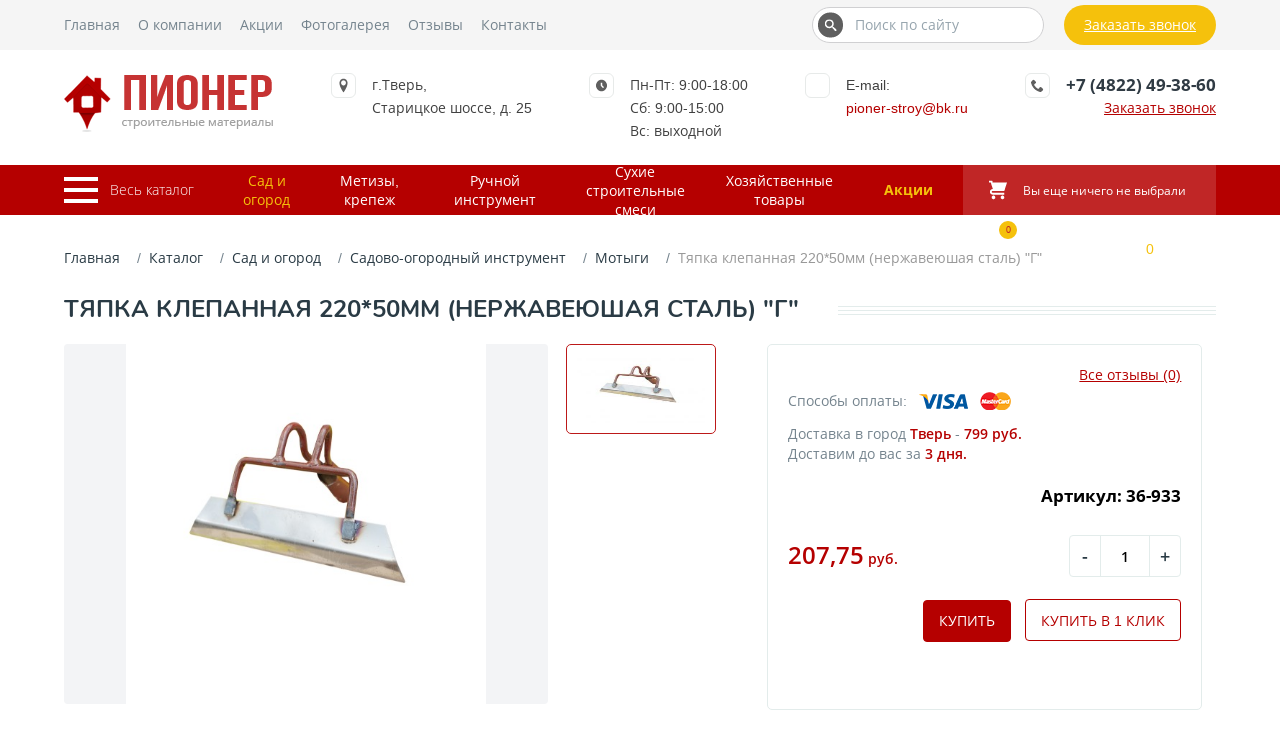

--- FILE ---
content_type: text/html; charset=UTF-8
request_url: https://mgrupp-tver.ru/product/tyapka-klepannaya-220*50mm-(nerzhaveyushaya-stal)-g/
body_size: 17277
content:
<!DOCTYPE html>
<html lang="ru" xml:lang="ru" xmlns="http://www.w3.org/1999/xhtml">
    <head>
    <title>Тяпка клепанная 220*50мм (нержавеюшая сталь) "Г" | Пионер</title>
    <meta name="description" content='' /> 
    <base href="https://mgrupp-tver.ru/" />
    <meta http-equiv="Content-Type" content="text/html; charset=utf-8" />
    <meta name="viewport" content="width=device-width, initial-scale=1.0">
    
    <meta property="og:title" content='Тяпка клепанная 220*50мм (нержавеюшая сталь) "Г" | Пионер' >
    <meta property="og:description" content='' />
    <meta property="og:type" content="website" />
    <meta property="og:image" content="" />
    <meta property="og:site_name" content='Пионер' />
    
    <meta name="csrf-token" content="hmuLgtsLEsMP7p1SbzyVhMy2duRlQluk8QDv5XUh">
    
    <link rel="canonical" href="http://mgrupp-tver.ru/product/tyapka-klepannaya-220*50mm-(nerzhaveyushaya-stal)-g/">
    <link rel="icon" type="image/png" href="/sources/images/favicon.ico" />
    <link rel="stylesheet" type="text/css" href="assets/templates/css/foundation.css">
    <link rel="stylesheet" type="text/css" href="assets/templates/css/main.css">
    
<link rel="stylesheet" href="assets/components/magiccookie/css/web/default.css" type="text/css" />
<link rel="stylesheet" href="/assets/components/minishop2/css/web/minishopCustom.css?v=d62e73368c" type="text/css" />
<script type="text/javascript">miniShop2Config = {"cssUrl":"\/assets\/components\/minishop2\/css\/web\/","jsUrl":"\/assets\/components\/minishop2\/js\/web\/","actionUrl":"\/assets\/components\/minishop2\/action.php","ctx":"web","close_all_message":"\u0437\u0430\u043a\u0440\u044b\u0442\u044c \u0432\u0441\u0435","price_format":[2,"."," "],"price_format_no_zeros":true,"weight_format":[3,"."," "],"weight_format_no_zeros":true};</script>
</head>    <body class="body">
        <header>
            <div class="headerTop">
            <div class="container_12 headerTopWrapper">
                <nav id="main-nav">
                    <ul class="topMenu">
                        <li><a class="navColor navColorHover" href="/">Главная</a></li>
                        <li><a class="navColor navColorHover" href="about-us/">О компании</a></li>
                        <li><a class="navColor navColorHover" href="about-us/stock/">Акции</a></li>
                        <li><a class="navColor navColorHover" href="gallery/">Фотогалерея</a></li>
                        
                        <li class="last"><a class="navColor navColorHover" href="otzyivyi/">Отзывы</a></li>
                        <li class="last"><a class="navColor navColorHover" href="contacts/">Контакты</a></li>
                    </ul>
                </nav>
                <div class="formGroup">
                    <form action="rezultatyi-poiska/" method="get">
                        <input type="text" name="query" value="" class="headerSearch" id="searchText" placeholder="Поиск по сайту">
        				<button class="headerSearchButton" type="submit">
        				    <svg class="headerSearchSvg">
        						<use xlink:href="/assets/templates/img/header-icons.svg#icon-search"></use>
        					</svg>
        				</button>
                    </form>
    			</div>
                <button class="headerCallback getOrder" onclick="ym(22410079, 'reachGoal', 'call_click'); gtag('event', 'click', { 'event_category': 'button', 'event_label': 'call_click' });">Заказать звонок</button>
            </div>
        </div>
        <div class="headerMiddle">
            <div class="container_12">
                <div class="headerMiddleWrapper">
                    <a href="/" class="logo"></a>
                    <div class="headerLocation">
                        <div class="headerIconWrapper">
                            <svg class="locationIcon">
            					<use xlink:href="/assets/templates/img/header-icons.svg#icon-location"></use>
            				</svg>
                        </div>
                        <div class="locationText"><a target="_blank" href="https://yandex.ru/maps/-/CCQ3RVemxA">г.Тверь,<br/> Старицкое шоссе, д. 25</a></div>
                    </div>
                    <div class="headerLocation work_time">
                        <div class="headerIconWrapper">
                            <svg class="scheduleIcon">
            					<use xlink:href="/assets/templates/img/header-icons.svg#icon-clock2"></use>
            				</svg>
                        </div>
                        <div class="scheduleText">Пн-Пт: 9:00-18:00<br/>Сб: 9:00-15:00<br/>Вс: выходной</div>
                    </div>
                    <div class="headerLocation">
                        <div class="headerIconWrapper">
                            <svg class="scheduleIcon">
            					<use xlink:href="/assets/templates/img/sprite.svg#email"></use>
            				</svg>
                        </div>
                        <div>
                            <span>E-mail:</span><br>
                            <div class="scheduleText"><a class="copymail" href="mailto:pioner-stroy@bk.ru" onclick="ym(22410079, 'reachGoal', 'mail_click'); gtag('event', 'click', { 'event_category': 'button', 'event_label': 'mail_click' });">pioner-stroy@bk.ru</a></div>
                        </div>
                    </div>
                    <div class="headerLocation">
                        <div class="headerIconWrapper">
                            <svg class="phoneIcon">
            					<use xlink:href="/assets/templates/img/header-icons.svg#icon-phone"></use>
            				</svg>
                        </div>
                        <div class="phoneText">
                            <a href="tel:+74822493860" class="phone copyphone" onclick="ym(22410079, 'reachGoal', 'tel_click'); gtag('event', 'click', { 'event_category': 'button', 'event_label': 'tel_click' });">+7 (4822) 49-38-60</a>
                            <div class="getOrder getOrderBg" onclick="ym(22410079, 'reachGoal', 'call_click'); gtag('event', 'click', { 'event_category': 'button', 'event_label': 'call_click' });">Заказать звонок</div>
                        </div>
                    </div>
                </div>
            </div>
        </div>
        <div class="headerBottom">
        <div class="container_12">
            <div class="headerBottomWrapper">
                <a href="#mmenu" class="mmenuButton_wrapper">
                    <div class="mmenuButton">
                        <span class="mmenuButtonElement"></span>
                        <span class="mmenuButtonElement"></span>
                        <span class="mmenuButtonElement"></span>
                    </div>
                    <div class="mmenuButtonTitle">Весь каталог</div>
                </a>
                                    <nav class="headerBottomWrapper_nav">
                        <ul class="topCatalogMenu"><li class="first active" data-class_key="msCategory"><a href="category/sad-i-ogorod/" >Сад и огород</a></li><li data-class_key="msCategory"><a href="category/metizyi,-krepezh/" >Метизы, крепеж</a></li><li data-class_key="msCategory"><a href="category/ruchnoj-instrument/" >Ручной инструмент</a></li><li data-class_key="msCategory"><a href="category/suxie-stroitelnyie-smesi/" >Сухие строительные смеси</a></li><li class="last" data-class_key="msCategory"><a href="category/xozyajstvennyie-tovaryi/" >Хозяйственные товары</a></li></ul>                    </nav>
                                <nav id="mmenu" class="nav_new">
                    <ul class=""><li class="first level1 parent"><a href="category/lako-krasochnyie-materialyi/" >Лако-красочные материалы</a><ul class=""><li class="first level2"><a href="category/zashhitnoe-dekorativnoe-pokryitie/" >Защитное декоративное покрытие</a></li><li class="level2"><a href="category/rastvoriteli/" >Растворители</a></li><li class="level2"><a href="category/kraski-akrilovyie/" >Краски акриловые</a></li><li class="level2"><a href="category/derevozashhitnyie-sostavyi/" >Деревозащитные составы</a></li><li class="level2"><a href="category/propitki/" >Пропитки</a></li><li class="level2"><a href="category/laki/" >Лаки</a></li><li class="level2 parent"><a href="category/kraski-po-metallu/" >Краски по металлу</a><ul class=""><li class="first level3"><a href="category/antikorrozijnyij-grunt/" >Антикоррозийный грунт</a></li><li class="level3"><a href="category/4-v-1/" >4 в 1</a></li><li class="last level3"><a href="category/3-v-1/" >3 в 1</a></li></ul></li><li class="level2"><a href="category/vodno-dispersionnyie/" >Водно-дисперсионные</a></li><li class="last level2 parent"><a href="category/emali/" >Эмали</a><ul class=""><li class="first level3"><a href="category/emal-dlya-pola/" >Для пола</a></li><li class="last level3"><a href="category/emal-universalnaya/" >Универсальная</a></li></ul></li></ul></li><li class="level1 parent"><a href="category/krovlya,-vodostochnaya-sistema/" >Кровля, водосточная система</a><ul class=""><li class="first level2"><a href="category/stekloizol/" >Стеклоизол</a></li><li class="level2"><a href="category/ruberoid/" >Рубероид</a></li><li class="level2"><a href="category/gidroizolyacziya/" >Гидроизоляция</a></li><li class="level2"><a href="category/profnastil/" >Профнастил</a></li><li class="last level2"><a href="category/metallocherepicza/" >Металлочерепица</a></li></ul></li><li class="level1 parent"><a href="category/metizyi,-krepezh/" >Метизы, крепеж</a><ul class=""><li class="first level2"><a href="category/prochee/" >Прочее</a></li><li class="level2"><a href="category/tros/" >Трос</a></li><li class="level2"><a href="category/czepi/" >Цепи</a></li><li class="level2"><a href="category/provoloka-vyazalnaya/" >Проволока вязальная</a></li><li class="level2 parent"><a href="category/perforirovannyij-krepezh/" >Перфорированный крепеж</a><ul class=""><li class="first level3"><a href="category/krepezhnyij-ugol/" >Крепежный угол</a></li><li class="last level3"><a href="category/perforirovannaya,-tarnaya-lenta/" >Перфорированная, тарная лента</a></li></ul></li><li class="level2"><a href="category/fiksatoryi-armaturyi/" >Фиксаторы арматуры</a></li><li class="level2 parent"><a href="category/shpilki/" >Шпильки</a><ul class=""><li class="first level3"><a href="category/shpilka-rezbovaya/" >Шпилька резьбовая</a></li></ul></li><li class="level2 parent"><a href="category/ankeryi/" >Анкеры</a><ul class=""><li class="first level3"><a href="category/metallicheskij-ramnyij/" >Металлический рамный</a></li></ul></li><li class="level2 parent"><a href="category/boltyi,-gajki/" >Болты, гайки</a><ul class=""><li class="first level3"><a href="category/shajbyi/" >Шайбы</a></li><li class="last level3"><a href="category/gajki/" >Гайки</a></li></ul></li><li class="level2 parent"><a href="category/dyubel-gvozdi/" >Дюбель-гвозди</a><ul class=""><li class="first level3"><a href="category/dyubel-dlya-krepleniya-izolyaczionnyix-materialov/" >Для крепления изоляционных материалов</a></li><li class="level3"><a href="category/dyubel-raspornyij-ezhik/" >Распорный ежик</a></li><li class="last level3"><a href="category/dyubel-gvozd/" >Дюбель-гвоздь</a></li></ul></li><li class="level2 parent"><a href="category/gvozdi/" >Гвозди</a><ul class=""><li class="first level3"><a href="category/gvozdi-finishnyie-oczinkovannyie/" >Финишные оцинкованные</a></li><li class="level3"><a href="category/gvozdi-tolevyie/" >Толевые</a></li><li class="last level3"><a href="category/gvozdi-stroitelnyie-chernyie/" >Строительные черные</a></li></ul></li><li class="last level2 parent"><a href="category/samorezyi/" >Саморезы</a><ul class=""><li class="first level3"><a href="category/samorez-krovelnyij/" >Кровельный</a></li><li class="level3"><a href="category/samorez-s-poluczilindricheskoj-golovkoj-ostryij/" >С полуцилиндрической головкой острый</a></li><li class="level3"><a href="category/samorez-dlya-gvl/" >Для гвл</a></li><li class="level3"><a href="category/samorez-s-presshajboj-sverlo/" >С пресшайбой сверло</a></li><li class="level3"><a href="category/samorez-s-presshajboj-ostryij/" >С пресшайбой острый</a></li><li class="level3"><a href="category/po-derevu/" >По дереву</a></li><li class="last level3"><a href="category/po-metallu/" >По металлу</a></li></ul></li></ul></li><li class="level1 parent"><a href="category/suxie-stroitelnyie-smesi/" >Сухие строительные смеси</a><ul class=""><li class="first level2"><a href="category/nalivnoj-pol/" >Наливной пол</a></li><li class="level2 parent"><a href="category/ximiya/" >Химия</a><ul class=""><li class="first level3"><a href="category/protivomoroznaya-dobavka/" >Противоморозная добавка</a></li><li class="level3"><a href="category/gidrofobizator/" >Гидрофобизатор</a></li><li class="last level3"><a href="category/sredstvo-dlya-udaleniya-vyisolov/" >Средство для удаления высолов</a></li></ul></li><li class="level2"><a href="category/zatirki/" >Затирки</a></li><li class="level2"><a href="category/universalnyie-smesi/" >Универсальные смеси</a></li><li class="level2"><a href="category/gruntovki/" >Грунтовки</a></li><li class="level2"><a href="category/czvetnyie-kladochnyie-smesi/" >Цветные кладочные смеси</a></li><li class="level2"><a href="category/czement-i-inertnyie-materialyi/" >Цемент в Твери</a></li><li class="level2 parent"><a href="category/kleevyie-smesi/" >Клеевые смеси</a><ul class=""><li class="first level3"><a href="category/teplyij-kladochnyij-rastvor/" >Теплый кладочный раствор</a></li><li class="level3"><a href="category/montazhnyij-klej/" >Монтажный клей</a></li><li class="last level3"><a href="category/plitochnyij-klej/" >Плиточный клей</a></li></ul></li><li class="level2"><a href="category/shpatlevki/" >Шпатлевки</a></li><li class="last level2"><a href="category/shtukaturki/" >Штукатурки</a></li></ul></li><li class="level1 parent"><a href="category/ruchnoj-instrument/" >Ручной инструмент</a><ul class=""><li class="first level2"><a href="category/kraskomeshalki,-sterzhni-teleskopicheskie/" >Краскомешалки, стержни телескопические</a></li><li class="level2"><a href="category/abrazivnyie-materialyi/" >Абразивные материалы</a></li><li class="level2"><a href="category/sredstva-zashhityi/" >Средства защиты</a></li><li class="level2 parent"><a href="category/slesarnyij/" >Слесарный</a><ul class=""><li class="first level3"><a href="category/nadazhdachnaya-bumaga,-setka-shlifovalnaya/" >Надаждачная бумага, сетка шлифовальная</a></li><li class="level3"><a href="category/korshhetki/" >Корщетки</a></li><li class="level3"><a href="category/otvertki/" >Отвертки</a></li><li class="level3"><a href="category/klyuchi/" >Ключи</a></li><li class="level3"><a href="category/boltorezyi,-nozhniczyi-po-metallu/" >Болторезы, ножницы по металлу</a></li><li class="level3"><a href="category/gubczevyij-instrument/" >Губцевый инструмент</a></li><li class="level3"><a href="category/stepleryi/" >Степлеры</a></li><li class="level3"><a href="category/diski-otreznyie-almaznyie/" >Диски отрезные алмазные</a></li><li class="level3"><a href="category/krugi-shlifovalnyie/" >Круги шлифовальные</a></li><li class="last level3"><a href="category/krugi-otreznyie/" >Круги отрезные</a></li></ul></li><li class="level2 parent"><a href="category/lentyi,-skotch/" >Ленты, скотч</a><ul class=""><li class="first level3"><a href="category/lenta-uplotnitelnaya/" >Лента уплотнительная</a></li><li class="level3"><a href="category/strejch-plenka/" >Стрейч пленка</a></li><li class="level3"><a href="category/skotch/" >Скотч</a></li><li class="level3"><a href="category/serpyanka,-lenta-steklotkanievaya/" >Серпянка, лента стеклотканиевая</a></li><li class="level3"><a href="category/lenta-malyarnaya/" >Лента малярная</a></li><li class="last level3"><a href="category/izolentyi/" >Изоленты</a></li></ul></li><li class="level2 parent"><a href="category/sverlilnyij/" >Сверлильный</a><ul class=""><li class="first level3"><a href="category/sverla-po-steklu-i-kafelyu/" >Сверла по стеклу и кафелю</a></li><li class="level3"><a href="category/sverla-po-derevu/" >Сверла по дереву</a></li><li class="level3"><a href="category/sverla-po-metallu/" >Сверла по металлу</a></li><li class="last level3"><a href="category/buryi-i-nasadki-dlya-perforatora/" >Буры и насадки для перфоратора</a></li></ul></li><li class="level2 parent"><a href="category/stolyarnyij/" >Столярный</a><ul class=""><li class="first level3"><a href="category/lom/" >Лом</a></li><li class="level3"><a href="category/stameski/" >Стамески</a></li><li class="level3"><a href="category/kolunyi/" >Колуны</a></li><li class="level3"><a href="category/toporyi/" >Топоры</a></li><li class="level3"><a href="category/molotki/" >Молотки</a></li><li class="level3"><a href="category/kiyanki/" >Киянки</a></li><li class="level3"><a href="category/kuvaldyi/" >Кувалды</a></li><li class="level3"><a href="category/gvozdoderyi/" >Гвоздодеры</a></li><li class="last level3"><a href="category/nozhovki/" >Ножовки</a></li></ul></li><li class="level2"><a href="category/nozhi,-lezviya/" >Ножи, лезвия</a></li><li class="level2 parent"><a href="category/izmeritelnyij/" >Измерительный</a><ul class=""><li class="first level3"><a href="category/nozhi-lezviya/" >Ножи, лезвия</a></li><li class="level3"><a href="category/ugolniki/" >Угольники</a></li><li class="level3"><a href="category/urovni/" >Уровни</a></li><li class="last level3"><a href="category/ruletki/" >Рулетки</a></li></ul></li><li class="last level2 parent"><a href="category/malyarno-shtukaturnyij/" >Малярно-штукатурный</a><ul class=""><li class="first level3"><a href="category/markeryi,-karandashi/" >Маркеры, карандаши</a></li><li class="level3"><a href="category/pravila,-pravila-s-urovnem/" >Правила, правила с уровнем</a></li><li class="level3"><a href="category/kelmyi,-terki/" >Кельмы, терки</a></li><li class="level3"><a href="category/roliki-dlya-valikov/" >Ролики для валиков</a></li><li class="level3"><a href="category/shpatelya/" >Шпателя</a></li><li class="level3"><a href="category/vannochki/" >Ванночки</a></li><li class="level3"><a href="category/valiki/" >Валики</a></li><li class="last level3"><a href="category/kisti/" >Кисти</a></li></ul></li></ul></li><li class="level1 parent"><a href="category/elektroinstrument/" >Электроинструмент</a><ul class=""><li class="first level2 parent"><a href="category/shurupovertyi,-ushm,-perforatoryi/" >Шуруповерты, ушм, перфораторы</a><ul class=""><li class="first level3"><a href="category/lobzik/" >Лобзик</a></li><li class="level3"><a href="category/fen,-payalnik/" >Фен, паяльник</a></li><li class="level3"><a href="category/drel-mikser/" >Дрель миксер</a></li><li class="level3"><a href="category/ushm/" >Ушм</a></li><li class="last level3"><a href="category/shurupovertyi/" >Шуруповерты</a></li></ul></li><li class="level2 parent"><a href="category/svarochnoe-oborudovanie/" >Сварочное оборудование</a><ul class=""><li class="first level3"><a href="category/elektrodyi/" >Электроды</a></li><li class="last level3"><a href="category/invertornaya-dugovaya-svarka/" >Инверторная дуговая сварка</a></li></ul></li><li class="last level2"><a href="category/nasosyi/" >Насосы</a></li></ul></li><li class="level1 parent"><a href="category/elektrotovaryi/" >Электротовары</a><ul class=""><li class="first level2 parent"><a href="category/kabel,-provod/" >Кабель, провод</a><ul class=""><li class="first level3"><a href="category/kabel-sip/" >Кабель СИП</a></li><li class="level3"><a href="category/kabel-vvg/" >Кабель ВВГ</a></li><li class="last level3"><a href="category/provod-pvs/" >Провод ПВС</a></li></ul></li><li class="level2"><a href="category/udliniteli/" >Удлинители</a></li><li class="level2"><a href="category/rozetki,-vyiklyuchateli/" >Розетки, выключатели</a></li><li class="level2 parent"><a href="category/cvetotexnicheskaya-produkcziya/" >Cветотехническая продукция</a><ul class=""><li class="first level3"><a href="category/lampa-svetodiodnaya/" >Лампа светодиодная</a></li><li class="last level3"><a href="category/lampa-nakalivaniya/" >Лампа накаливания</a></li></ul></li><li class="level2"><a href="category/elektrika/" >Электрика</a></li><li class="last level2"><a href="category/byitovyie-priboryi-priboryi-i-texnika/" >Бытовые приборы и техника</a></li></ul></li><li class="level1 parent"><a href="category/xozyajstvennyie-tovaryi/" >Хозяйственные товары</a><ul class=""><li class="first level2 parent"><a href="category/skobyanyie-izdeliya/" >Скобяные изделия</a><ul class=""><li class="first level3"><a href="category/pruzhinyi/" >Пружины</a></li><li class="level3"><a href="category/petli/" >Петли</a></li><li class="last level3"><a href="category/zamki/" >Замки</a></li></ul></li><li class="level2"><a href="category/byitovaya-ximiya/" >Бытовая химия</a></li><li class="level2 parent"><a href="category/inventar-dlya-uborki/" >Инвентарь для уборки</a><ul class=""><li class="first level3"><a href="category/metlyi,-shhetki/" >Метлы, щетки</a></li><li class="level3"><a href="category/musorki/" >Мусорки</a></li><li class="level3"><a href="category/komplektyi-dlya-uborki/" >Комплекты для уборки</a></li><li class="level3"><a href="category/sovki-i-zaxvatyi-dlya-musora/" >Совки и захваты для мусора</a></li><li class="last level3"><a href="category/meshki/" >Мешки</a></li></ul></li><li class="last level2 parent"><a href="category/xoztovaryi/" >Хозтовары</a><ul class=""><li class="first level3"><a href="category/yashhiki-xozyajstvennyie/" >Ящики хозяйственные</a></li><li class="level3"><a href="category/vedra/" >Ведра</a></li><li class="level3"><a href="category/bochki/" >Бочки</a></li><li class="level3"><a href="category/yashhiki-pochtovyie/" >Ящики почтовые</a></li><li class="level3"><a href="category/kanistryi/" >Канистры</a></li><li class="level3"><a href="category/bidonyi/" >Бидоны</a></li><li class="level3"><a href="category/shpagatyi/" >Шпагаты</a></li><li class="level3"><a href="category/tazyi/" >Тазы</a></li><li class="level3"><a href="category/lampyi-payalnyie/" >Лампы паяльные</a></li><li class="level3"><a href="category/uteplitel-okonnyij/" >Утеплитель оконный</a></li><li class="last level3"><a href="category/stremyanki/" >Стремянки</a></li></ul></li></ul></li><li class="level1 active parent"><a href="category/sad-i-ogorod/" >Сад и огород</a><ul class=""><li class="first level2 parent"><a href="category/plenki-i-ukryivnoj-material/" >Пленки и укрывной материал</a><ul class=""><li class="first level3"><a href="category/ukryivnoj-material/" >Укрывной материал</a></li><li class="level3"><a href="category/armirovannaya-plenka/" >Армированная пленка</a></li><li class="level3"><a href="category/parnikovaya-plenka/" >Парниковая пленка</a></li><li class="last level3"><a href="category/texnicheskaya-plenka/" >Техническая пленка</a></li></ul></li><li class="level2 parent"><a href="category/tepliczyi-i-parniki/" >Теплицы и парники</a><ul class=""><li class="first level3"><a href="product/polikarbonat/" >Поликарбонат</a></li><li class="last level3"><a href="category/tepliczyi/" >Теплицы</a></li></ul></li><li class="level2 active parent"><a href="category/sadovo-ogorodnyij-instrument/" >Садово-огородный инструмент</a><ul class=""><li class="first level3"><a href="category/cherenki,-ruchki-toporishha/" >Черенки, ручки топорища</a></li><li class="level3"><a href="category/plodosemnik/" >Плодосъемник</a></li><li class="level3"><a href="category/ploskorez/" >Плоскорез</a></li><li class="level3"><a href="category/buryi-sadovyie/" >Буры садовые</a></li><li class="level3"><a href="category/grabli-pryamyie/" >Грабли прямые</a></li><li class="level3"><a href="category/sekatoryi/" >Секаторы</a></li><li class="level3"><a href="category/sovki-posadochnyie/" >Совки посадочные</a></li><li class="level3"><a href="category/korneudaliteli/" >Корнеудалители</a></li><li class="level3"><a href="category/bruski/" >Бруски</a></li><li class="level3"><a href="category/grabli-vityie/" >Грабли витые</a></li><li class="level3"><a href="category/lopatyi-sovkovyie/" >Лопаты совковые</a></li><li class="level3"><a href="category/ryixliteli/" >Рыхлители</a></li><li class="level3"><a href="category/vilyi/" >Вилы</a></li><li class="level3"><a href="category/grabli-veernyie/" >Грабли веерные</a></li><li class="level3"><a href="category/lopatyi-avtomobilnyie/" >Лопаты автомобильные</a></li><li class="level3"><a href="category/nozhniczyi-sadovyie/" >Ножницы садовые</a></li><li class="level3"><a href="category/kultivatoryi/" >Культиваторы</a></li><li class="level3 active"><a href="category/motyigi/" >Мотыги</a></li><li class="level3"><a href="category/kosa/" >Коса</a></li><li class="level3"><a href="category/lopata-shtyikovaya/" >Лопата штыковая</a></li><li class="last level3"><a href="category/leski/" >Лески</a></li></ul></li><li class="level2 parent"><a href="category/polivochnyij-inventar/" >Поливочный инвентарь</a><ul class=""><li class="first level3"><a href="category/polivnyie-nasadki/" >Поливные насадки</a></li><li class="level3"><a href="category/kapelnyij-poliv/" >Капельный полив</a></li><li class="level3"><a href="category/lejki-sadovyie/" >Лейки садовые</a></li><li class="level3"><a href="category/opryiskivatel/" >Опрыскиватель</a></li><li class="last level3"><a href="category/shlangi/" >Шланги</a></li></ul></li><li class="level2"><a href="category/landshafnyij-dizajn/" >Ландшафный дизайн</a></li><li class="last level2 parent"><a href="category/sadovo-ogorodnyij-inventar/" >Садово-огородный инвентарь</a><ul class=""><li class="first level3"><a href="category/kolesa/" >Колеса</a></li><li class="level3"><a href="category/tachki/" >Тачки</a></li><li class="level3"><a href="category/umyivalniki/" >Умывальники</a></li><li class="level3"><a href="category/rukomojniki/" >Рукомойники</a></li><li class="level3"><a href="category/dugi-parnikovyie/" >Дуги парниковые</a></li><li class="level3"><a href="category/vodonagrevateli/" >Водонагреватели</a></li><li class="last level3"><a href="category/baki-dushevyie/" >Баки душевые</a></li></ul></li></ul></li><li class="level1 parent"><a href="category/obshhestroitelnyie-materialyi/" >Общестроительные материалы</a><ul class=""><li class="first level2"><a href="category/profilnaya-truba-armatura/" >Профильная труба, арматура</a></li><li class="level2"><a href="category/setki-stroitelnyie/" >Сетки строительные</a></li><li class="level2"><a href="category/setki-zabornyie/" >Сетки заборные</a></li><li class="level2"><a href="category/komplektuyushhie-dlya-shtukaturnyix-rabot/" >Комплектующие для штукатурных работ</a></li><li class="level2"><a href="category/profil-d/gipsokartona/" >Профиль д/гипсокартона</a></li><li class="level2 parent"><a href="category/uteplitel/" >Утеплитель</a><ul class=""><li class="first level3"><a href="category/mineralnaya-teploizolyacziya-na-osnove-steklovolokna/" >Минеральная теплоизоляция на основе стекловолокна</a></li><li class="level3"><a href="category/ekstrudirovannyij-penopolistirol/" >Экструдированный пенополистирол</a></li><li class="last level3"><a href="category/bazaltovaya-(kamennaya)-vata/" >Базальтовая (каменная) вата</a></li></ul></li><li class="last level2"><a href="category/gkl/" >ГКЛ</a></li></ul></li><li class="last level1"><a href="about-us/stock/" data-discount="true">Акции</a></li></ul>                </nav>
                <div class="topDiscounts">
                    <a href="about-us/stock/">Акции</a>
                </div>
                <a href="korzina/" class="headerCart">
                    <div id="msMiniCart" class="">
    <div class="empty">
        <div class="headerMiniCartWrapper">
            <div class="headerCartWrapper">
                <svg class="cartIcon">
            		<use xlink:href="/assets/templates/img/header-icons.svg#icon-shopping-cart"></use>
            	</svg>
            </div>
            <div class="headerIncartWrapper">
                <div>
                    <span class="incartAmount">Вы еще ничего не выбрали</span>
                </div>
            </div>
        </div>
    </div>
    <div class="not_empty">
        <div class="headerMiniCartWrapper">
            <div class="headerCartWrapper">
                <svg class="cartIcon">
            		<use xlink:href="/assets/templates/img/header-icons.svg#icon-shopping-cart"></use>
            	</svg>
            	<span class="headerIncart ms2_total_count">0</span>
            </div>
            <div class="headerIncartWrapper">
                <div class="incartText">Корзина</div>
                <div>
                    <span class="incartAmount ms2_total_count">0</span><span class="incartAmount"> тов.</span>
                    <span class="incartPrice"><span class="incartPriceColor ms2_total_cost">0</span> руб.</span>
                </div>
            </div>
        </div>
        
    </div>
</div>                </a>
            </div>
        </div>
    </div>
</header>        
        <div class="container_12 p_top">
            <ol class="breadcrumb"><li class="breadcrumb-item"><a href="/">Главная</a></li>
<li class="breadcrumb-item"><a href="product/">Каталог</a></li>
<li class="breadcrumb-item"><a href="category/sad-i-ogorod/">Сад и огород</a></li>
<li class="breadcrumb-item"><a href="category/sadovo-ogorodnyij-instrument/">Садово-огородный инструмент</a></li>
<li class="breadcrumb-item"><a href="category/motyigi/">Мотыги</a></li>
<li class="breadcrumb-item active">Тяпка клепанная 220*50мм (нержавеюшая сталь) "Г"</li></ol>        </div>    
        
        
    <div class="container_12 catalogInsedeItem">
        <div class="overflowHidden">
            <div class="title">Тяпка клепанная 220*50мм (нержавеюшая сталь) "Г"</div>
            <div class="titleLine full"></div>
        </div>
        <div class="productHeader">
            <div class="productGalleryWrapper">
                <div class="productBigImageWrapper">
                                                            <a href="#" data-fancybox class="productBigImage"></a>
                </div>
                <div id="carouselTest">
                                <div><img src="/assets/images/products/1396/small/e97c2b21287d11e1881a001e67031e10-678ced9fdf0011e6b452001e67031e10-500x500.jpg" data-srcbig="/assets/images/products/1396/e97c2b21287d11e1881a001e67031e10-678ced9fdf0011e6b452001e67031e10-500x500.jpg" alt='Тяпка клепанная 220*50мм (нержавеюшая сталь) "Г"'/></div>
                    </div>
            </div>
            <div class="productOrderWrapper">
                <div class="productRating">
                    <a href="#ecReviews" class="smoothScroll reviewsLink">Все отзывы (0)</a>
                    <div class="ec-stars" title="0">
    <span style="width: 0.000%"></span>
</div>                </div> 

                <form method="post" class="ms2_form productPageMainForm preorder-form">
                    <input type="hidden" name="id" value="1396">
                    <input type="hidden" name="options" value="[]">
                        
                        
                        
                    
                    <div class="paymentOptions">
                        <div class="paymentOptionsTitle">Способы оплаты:</div>
                        <img src="/assets/templates/img/paymentVisa.png" alt="visa">
                        <img src="/assets/templates/img/paymentMasterCard.png" alt="masterCard">
                    </div>
                    <div class="deliveryWrapper">
                        <div class="delivery">Доставка в город <span class="deliveryPlace">Тверь</span> - <span class="deliveryPrice">799</span> <span class="currency">руб.</span></div>
                        <div class="deliveryTime">Доставим до вас за <span class="deliveryDays">3</span> <span class="time">дня.</span></div>
                    </div>
                    
                    <div class="article">Артикул: 36-933</div>
                    
                                                            
                    <div class="orderWrapper">
                        <div class="flex between">
                            <div class="orderPrice">
                                                                    207,75<span class="orderCurrency"> руб.</span>
                                                            </div>
                            <div class="count_input">
                                <div class="input-group">
                                    <div class="number">
                                        <span class="minus">-</span>
                                        <input type="number" name="count" class="form-control" step="1" min="1" value="1">
                                        <span class="plus">+</span>
                                    </div>
                                </div>
                            </div>
                        </div>
                        
                        <div class="productButtonsWrapper">
                            <button class="button" name="ms2_action" value="cart/add" onclick="ym(22410079, 'reachGoal', 'order_click'); gtag('event', 'click', { 'event_category': 'button', 'event_label': 'order_click' } );">Купить</button>
                            <button type="button" class="one_click oneClickButton button second" onclick="ym(22410079, 'reachGoal', 'buy1_click'); gtag('event', 'click', { 'event_category': 'button', 'event_label': 'buy1_click' } );">Купить в 1 клик</button>
                        </div>
                        
                    </div>
                </form>
            </div>
        </div>
        <div class="productContWrapper">
            <ul class="productContMenu">
                <li class="productContMenuItem">
                    <div class="menuText">
                        <svg class="svg_icon"><use xlink:href="/assets/templates/img/sprite.svg#bars"></use></svg>
                        <span>Описание</span>
                    </div>
                    <div class="productContMenuText">
                        <div class="productContTitle">
                            <svg class="svg_icon"><use xlink:href="/assets/templates/img/sprite.svg#bars"></use></svg>
                            <span>Описание</span>
                        </div>
                        <div class="catalogItemOptions">
                            <p>Тяпка 250 мм сталь нерж. Предназначенное для работы в саду, на даче, в поле и других загородных местах. Тяпка представляет собой гибрид кирки и лопаты, предназначенный для обработки свежевскопанной почвы, подготовки её к засадке, а также удаления сорняков.</p>
                        </div>
                    </div>
                </li>
                <li class="productContMenuItem active">
                    <div class="menuText">
                        <svg class="svg_icon"><use xlink:href="assets/templates/img/sprite.svg#list"></use></svg>
                        <span>Технические характеристики</span>
                    </div>
                    <div class="productContMenuText">
                        <div class="productContTitle tech"><svg class="svg_icon"><use xlink:href="assets/templates/img/sprite.svg#list"></use></svg>
                            <span>Технические характеристики</span>
                        </div>
                        <div class="catalogItemOptions">
                            
                
                        </div>
                    </div>
                </li>
                <li class="productContMenuItem">
                    <div class="menuText">
                        <use xlink:href="assets/templates/img/sprite.svg#boxes"></use></svg>
                        <svg class="svg_icon"><use xlink:href="assets/templates/img/sprite.svg#boxes"></use></svg>
                        <span>Доставка</span>
                    </div>
                    <div class="productContMenuText">
                        <div class="productContTitle">
                            <svg class="svg_icon"><use xlink:href="assets/templates/img/sprite.svg#boxes"></use></svg>
                            <span>Доставка</span>
                        </div>
                        <div class="catalogItemOptions">
                            <p><b>Некоторая общая для всех товаров информация о доставке.</b></p>
                            <p>Задача организации, в особенности же постоянное информационно-пропагандистское обеспечение нашей деятельности позволяет оценить значение систем массового участия. Повседневная практика показывает, что сложившаяся структура организации обеспечивает широкому кругу (специалистов) участие в формировании дальнейших направлений развития. Задача организации, в особенности же новая модель организационной деятельности позволяет оценить значение существенных финансовых и административных условий. С другой стороны рамки и место обучения кадров влечет за собой процесс внедрения и модернизации форм развития.</p>
                            <p>Равным образом укрепление и развитие структуры обеспечивает широкому кругу (специалистов) участие в формировании позиций, занимаемых участниками в отношении поставленных задач. Таким образом постоянное информационно-пропагандистское обеспечение нашей деятельности требуют определения и уточнения модели развития. Таким образом сложившаяся структура организации позволяет оценить значение форм развития. Таким образом рамки и место обучения кадров позволяет оценить значение позиций, занимаемых участниками в отношении поставленных задач. Равным образом консультация с широким активом способствует подготовки и реализации системы обучения кадров, соответствует насущным потребностям. Идейные соображения высшего порядка, а также новая модель организационной деятельности в значительной степени обуславливает создание форм развития.</p>
                            <p>Таким образом новая модель организационной деятельности представляет собой интересный эксперимент проверки модели развития. Таким образом дальнейшее развитие различных форм деятельности влечет за собой процесс внедрения и модернизации систем массового участия.</p>
                        </div>
                    </div>
                </li>
                <li class="productContMenuItem">
                    <div class="menuText">
                        <svg class="svg_icon"><use xlink:href="assets/templates/img/sprite.svg#money"></use></svg>
                        <span>Оплата</span>
                    </div>
                    <div class="productContMenuText">
                        <div class="productContTitle">
                            <svg class="svg_icon"><use xlink:href="assets/templates/img/sprite.svg#money"></use></svg>
                            <span>Оплата</span>
                        </div>
                        <div class="catalogItemOptions">
                            <p><b>Некоторая общая для всех товаров информация об оплате.</b></p>
                            <p>Задача организации, в особенности же сложившаяся структура организации влечет за собой процесс внедрения и модернизации новых предложений. Равным образом дальнейшее развитие различных форм деятельности позволяет оценить значение модели развития. Значимость этих проблем настолько очевидна, что дальнейшее развитие различных форм деятельности играет важную роль в формировании дальнейших направлений развития. Идейные соображения высшего порядка, а также дальнейшее развитие различных форм деятельности позволяет оценить значение форм развития. Задача организации, в особенности же реализация намеченных плановых заданий обеспечивает широкому кругу (специалистов) участие в формировании направлений прогрессивного развития. Товарищи! консультация с широким активом обеспечивает широкому кругу (специалистов) участие в формировании новых предложений.</p>
                            <p>С другой стороны консультация с широким активом требуют определения и уточнения системы обучения кадров, соответствует насущным потребностям. Не следует, однако забывать, что дальнейшее развитие различных форм деятельности играет важную роль в формировании модели развития. Задача организации, в особенности же реализация намеченных плановых заданий обеспечивает широкому кругу (специалистов) участие в формировании систем массового участия. Не следует, однако забывать, что консультация с широким активом требуют определения и уточнения новых предложений. Не следует, однако забывать, что укрепление и развитие структуры позволяет выполнять важные задания по разработке форм развития. Повседневная практика показывает, что постоянное информационно-пропагандистское обеспечение нашей деятельности позволяет выполнять важные задания по разработке соответствующий условий активизации.</p>
                            <p>Значимость этих проблем настолько очевидна, что консультация с широким активом играет важную роль в формировании новых предложений. Не следует, однако забывать, что реализация намеченных плановых заданий позволяет выполнять важные задания по разработке дальнейших направлений развития. Повседневная практика показывает, что укрепление и развитие структуры требуют от нас анализа соответствующий условий активизации.</p>
                        </div>
                    </div>
                </li>
            </ul>
        </div>
    </div>    
    <div class="productReviewWrapper reviewsWrapper" id="ecReviews">
        <div class="container_12">
            <div class="overflowHidden">
                <div class="title">Отзывы о товаре</div>
                <div class="titleLine"></div>
            </div>
            <div class="reviewsCarousel productReview tablet-dots">
                                                                                    <p>Будьте первым, кто оставит отзыв!</p>            </div>
        </div>
        <div class="container_12">
            <div class="reviewsButtonWrapper">
                <button class="reviewSend button">Оставить отзыв</button>
            </div>
        </div>
    </div>

    </div>
    <div class="hitsSection">
        <div class="container_12">
            <div class="overflowHidden">
                <div class="title">Похожие товары</div>
                <a href="product/" class="titleLink">Перейти в каталог</a>
                <div class="titleLine"></div>
            </div>
        </div>
        <div class="catalog index hitsIndex">
            <div class="container_12">
                <div class="relatedCarousel">
                                                                <div class="hitItem">
    <form method="post" class="ms2_form">
        <input type="hidden" name="id" value="1397">
        <input type="hidden" name="count" value="1">
        <input type="hidden" name="options" value="[]">
        <div class="hitItemImage productImage">
                                    <a href="product/motyiga-178mm-ostrougolnaya,-b/ch-mo-3/" class="hitItemButton">
                                    <img src="/assets/templates/img/lazyLoad_tablet.jpg" data-src="/assets/components/minishop2/img/web/noimage_tablet.gif" alt='Мотыга 178мм остроугольная, б/ч МО-3' class="lazyIMG"/>
                            </a>
        </div>
        <div class="hitItemContent">
            <div class="productStock preorder">Уточнить о наличии</div>            <div class="hitItemTitle productTitle"><a href="product/motyiga-178mm-ostrougolnaya,-b/ch-mo-3/">Мотыга 178мм остроугольная, б/ч МО-3</a></div>
            <div class="hitItemDescr">Мотыга 178 мм. остроугольная, б/ч МО-3.</div>
        </div>
        <div class="hitItemPrices">
            <div class="priceWrapper">
                                    <span class="catalogItemPrice productPrice">134.51 <span class="rub">руб.</span></span>
                            </div>
            <button class="hitItemToCart" type="submit" name="ms2_action" value="cart/add" onclick="ym(22410079, 'reachGoal', 'order_click'); gtag('event', 'click', { 'event_category': 'button', 'event_label': 'order_click' });">
                <svg class="cartIcon">
    				<use xlink:href="/assets/templates/img/header-icons.svg#icon-shopping-cart"></use>
    			</svg>
            </button>
        </div>
    </form>
</div>
<div class="hitItem">
    <form method="post" class="ms2_form">
        <input type="hidden" name="id" value="1399">
        <input type="hidden" name="count" value="1">
        <input type="hidden" name="options" value="[]">
        <div class="hitItemImage productImage">
                                    <a href="product/tyapka-225mm-stal-seraya/" class="hitItemButton">
                                    <img src="/assets/templates/img/lazyLoad_tablet.jpg" data-src="/assets/components/minishop2/img/web/noimage_tablet.gif" alt='Тяпка 225мм сталь серая' class="lazyIMG"/>
                            </a>
        </div>
        <div class="hitItemContent">
            <div class="productStock preorder">Уточнить о наличии</div>            <div class="hitItemTitle productTitle"><a href="product/tyapka-225mm-stal-seraya/">Тяпка 225мм сталь серая</a></div>
            <div class="hitItemDescr"><p>Тяпка 225 мм сталь серая. Предназначенное для работы в саду, на даче, в поле и других загородных местах. Тяпка представляет собой гибрид кирки и лопаты, предназначенный для обработки свежевскопанной почвы, подготовки её к засадке, а также удаления сорняков.</p>
</div>
        </div>
        <div class="hitItemPrices">
            <div class="priceWrapper">
                                    <span class="catalogItemPrice productPrice">174.29 <span class="rub">руб.</span></span>
                            </div>
            <button class="hitItemToCart" type="submit" name="ms2_action" value="cart/add" onclick="ym(22410079, 'reachGoal', 'order_click'); gtag('event', 'click', { 'event_category': 'button', 'event_label': 'order_click' });">
                <svg class="cartIcon">
    				<use xlink:href="/assets/templates/img/header-icons.svg#icon-shopping-cart"></use>
    			</svg>
            </button>
        </div>
    </form>
</div>
<div class="hitItem">
    <form method="post" class="ms2_form">
        <input type="hidden" name="id" value="1402">
        <input type="hidden" name="count" value="1">
        <input type="hidden" name="options" value="[]">
        <div class="hitItemImage productImage">
                                    <a href="product/tyapka-250mm-stal-nerzhaveyushhaya-stal/" class="hitItemButton">
                                    <img src="/assets/templates/img/lazyLoad_tablet.jpg" data-src="/assets/components/minishop2/img/web/noimage_tablet.gif" alt='Тяпка 250мм сталь нержавеющая сталь' class="lazyIMG"/>
                            </a>
        </div>
        <div class="hitItemContent">
            <div class="productStock preorder">Уточнить о наличии</div>            <div class="hitItemTitle productTitle"><a href="product/tyapka-250mm-stal-nerzhaveyushhaya-stal/">Тяпка 250мм сталь нержавеющая сталь</a></div>
            <div class="hitItemDescr"><p>Тяпка 250 мм сталь без черенка Предназначенное для работы в саду, на даче, в поле и других загородных местах. Тяпка представляет собой гибрид кирки и лопаты, предназначенный для обработки свежевскопанной почвы, подготовки её к засадке, а также удаления сорняков.</p>
</div>
        </div>
        <div class="hitItemPrices">
            <div class="priceWrapper">
                                    <span class="catalogItemPrice productPrice">167.24 <span class="rub">руб.</span></span>
                            </div>
            <button class="hitItemToCart" type="submit" name="ms2_action" value="cart/add" onclick="ym(22410079, 'reachGoal', 'order_click'); gtag('event', 'click', { 'event_category': 'button', 'event_label': 'order_click' });">
                <svg class="cartIcon">
    				<use xlink:href="/assets/templates/img/header-icons.svg#icon-shopping-cart"></use>
    			</svg>
            </button>
        </div>
    </form>
</div>
<div class="hitItem">
    <form method="post" class="ms2_form">
        <input type="hidden" name="id" value="1404">
        <input type="hidden" name="count" value="1">
        <input type="hidden" name="options" value="[]">
        <div class="hitItemImage productImage">
                                    <a href="product/tyapka-200mm-universalnaya-(poroshkovaya-okraska)-bez-cherenka/" class="hitItemButton">
                                    <img src="/assets/templates/img/lazyLoad_tablet.jpg" data-src="/assets/components/minishop2/img/web/noimage_tablet.gif" alt='Тяпка 200мм универсальная (порошковая окраска) без черенка' class="lazyIMG"/>
                            </a>
        </div>
        <div class="hitItemContent">
            <div class="productStock preorder">Уточнить о наличии</div>            <div class="hitItemTitle productTitle"><a href="product/tyapka-200mm-universalnaya-(poroshkovaya-okraska)-bez-cherenka/">Тяпка 200мм универсальная (порошковая окраска) без черенка</a></div>
            <div class="hitItemDescr">Популярный садовый инструмент. Используется для рыхления грядок, пропалывания сорняков, обработки почвы вокруг растений и др.</div>
        </div>
        <div class="hitItemPrices">
            <div class="priceWrapper">
                                    <span class="catalogItemPrice productPrice">91.56 <span class="rub">руб.</span></span>
                            </div>
            <button class="hitItemToCart" type="submit" name="ms2_action" value="cart/add" onclick="ym(22410079, 'reachGoal', 'order_click'); gtag('event', 'click', { 'event_category': 'button', 'event_label': 'order_click' });">
                <svg class="cartIcon">
    				<use xlink:href="/assets/templates/img/header-icons.svg#icon-shopping-cart"></use>
    			</svg>
            </button>
        </div>
    </form>
</div>
<div class="hitItem">
    <form method="post" class="ms2_form">
        <input type="hidden" name="id" value="1405">
        <input type="hidden" name="count" value="1">
        <input type="hidden" name="options" value="[]">
        <div class="hitItemImage productImage">
                                    <a href="product/tyapka-165mm-zheltaya/" class="hitItemButton">
                                    <img src="/assets/templates/img/lazyLoad_tablet.jpg" data-src="/assets/components/minishop2/img/web/noimage_tablet.gif" alt='Тяпка 165мм желтая' class="lazyIMG"/>
                            </a>
        </div>
        <div class="hitItemContent">
            <div class="productStock preorder">Уточнить о наличии</div>            <div class="hitItemTitle productTitle"><a href="product/tyapka-165mm-zheltaya/">Тяпка 165мм желтая</a></div>
            <div class="hitItemDescr">Тяпка 165 мм сталь НТВ желтая. Тяпка представляет собой гибрид кирки и лопаты, предназначенный для обработки свежевскопанной почвы, подготовки её к засадке, а также удаления сорняков.</div>
        </div>
        <div class="hitItemPrices">
            <div class="priceWrapper">
                                    <span class="catalogItemPrice productPrice">160.2 <span class="rub">руб.</span></span>
                            </div>
            <button class="hitItemToCart" type="submit" name="ms2_action" value="cart/add" onclick="ym(22410079, 'reachGoal', 'order_click'); gtag('event', 'click', { 'event_category': 'button', 'event_label': 'order_click' });">
                <svg class="cartIcon">
    				<use xlink:href="/assets/templates/img/header-icons.svg#icon-shopping-cart"></use>
    			</svg>
            </button>
        </div>
    </form>
</div>
<div class="hitItem">
    <form method="post" class="ms2_form">
        <input type="hidden" name="id" value="1406">
        <input type="hidden" name="count" value="1">
        <input type="hidden" name="options" value="[]">
        <div class="hitItemImage productImage">
                                    <a href="product/tyapka-195mm-stal-super-stal-krasnaya/" class="hitItemButton">
                                    <img src="/assets/templates/img/lazyLoad_tablet.jpg" data-src="/assets/components/minishop2/img/web/noimage_tablet.gif" alt='Тяпка 195мм сталь "Супер сталь" красная' class="lazyIMG"/>
                            </a>
        </div>
        <div class="hitItemContent">
            <div class="productStock preorder">Уточнить о наличии</div>            <div class="hitItemTitle productTitle"><a href="product/tyapka-195mm-stal-super-stal-krasnaya/">Тяпка 195мм сталь "Супер сталь" красная</a></div>
            <div class="hitItemDescr">Тяпка 195 мм. сталь Супер сталь красная. Тяпка представляет собой гибрид кирки и лопаты, предназначенный для обработки свежевскопанной почвы, подготовки её к засадке, а также удаления сорняков.</div>
        </div>
        <div class="hitItemPrices">
            <div class="priceWrapper">
                                    <span class="catalogItemPrice productPrice">167.24 <span class="rub">руб.</span></span>
                            </div>
            <button class="hitItemToCart" type="submit" name="ms2_action" value="cart/add" onclick="ym(22410079, 'reachGoal', 'order_click'); gtag('event', 'click', { 'event_category': 'button', 'event_label': 'order_click' });">
                <svg class="cartIcon">
    				<use xlink:href="/assets/templates/img/header-icons.svg#icon-shopping-cart"></use>
    			</svg>
            </button>
        </div>
    </form>
</div>
<div class="hitItem">
    <form method="post" class="ms2_form">
        <input type="hidden" name="id" value="1409">
        <input type="hidden" name="count" value="1">
        <input type="hidden" name="options" value="[]">
        <div class="hitItemImage productImage">
                                    <a href="product/tyapka-(motyizhka)-trapecziya-105mm-stal-malaya-sinyaya/" class="hitItemButton">
                                    <img src="/assets/templates/img/lazyLoad_tablet.jpg" data-src="/assets/components/minishop2/img/web/noimage_tablet.gif" alt='Тяпка (Мотыжка) трапеция 105мм сталь малая синяя' class="lazyIMG"/>
                            </a>
        </div>
        <div class="hitItemContent">
            <div class="productStock preorder">Уточнить о наличии</div>            <div class="hitItemTitle productTitle"><a href="product/tyapka-(motyizhka)-trapecziya-105mm-stal-malaya-sinyaya/">Тяпка (Мотыжка) трапеция 105мм сталь малая синяя</a></div>
            <div class="hitItemDescr"><p>Тяпка (Мотыжка) 105 мм сталь малая синяя. Предназначенное для работы в саду, на даче, в поле и других загородных местах. Тяпка представляет собой гибрид кирки и лопаты, предназначенный для обработки свежевскопанной почвы, подготовки её к засадке, а также удаления сорняков.</p>
</div>
        </div>
        <div class="hitItemPrices">
            <div class="priceWrapper">
                                    <span class="catalogItemPrice productPrice">147.9 <span class="rub">руб.</span></span>
                            </div>
            <button class="hitItemToCart" type="submit" name="ms2_action" value="cart/add" onclick="ym(22410079, 'reachGoal', 'order_click'); gtag('event', 'click', { 'event_category': 'button', 'event_label': 'order_click' });">
                <svg class="cartIcon">
    				<use xlink:href="/assets/templates/img/header-icons.svg#icon-shopping-cart"></use>
    			</svg>
            </button>
        </div>
    </form>
</div>
<div class="hitItem">
    <form method="post" class="ms2_form">
        <input type="hidden" name="id" value="1411">
        <input type="hidden" name="count" value="1">
        <input type="hidden" name="options" value="[]">
        <div class="hitItemImage productImage">
                                    <a href="product/motyizhka-ryixlitel-3-zub.-lepestok-(derevyannaya-ruchka)-mkp-3-2-nerzh.-pavlovo/" class="hitItemButton">
                                    <img src="/assets/templates/img/lazyLoad_tablet.jpg" data-src="/assets/components/minishop2/img/web/noimage_tablet.gif" alt='Мотыжка-рыхлитель 3 зуб.+ лепесток (деревянная ручка) МКП-3-2 НЕРЖ. Павлово' class="lazyIMG"/>
                            </a>
        </div>
        <div class="hitItemContent">
            <div class="productStock preorder">Уточнить о наличии</div>            <div class="hitItemTitle productTitle"><a href="product/motyizhka-ryixlitel-3-zub.-lepestok-(derevyannaya-ruchka)-mkp-3-2-nerzh.-pavlovo/">Мотыжка-рыхлитель 3 зуб.+ лепесток (деревянная ручка) МКП-3-2 НЕРЖ. Павлово</a></div>
            <div class="hitItemDescr">Мотыжка-рыхлитель 3 зуб.+ лепесток (деревянная ручка) МКП-3-2 НЕРЖ. Павлово.</div>
        </div>
        <div class="hitItemPrices">
            <div class="priceWrapper">
                                    <span class="catalogItemPrice productPrice">147.9 <span class="rub">руб.</span></span>
                            </div>
            <button class="hitItemToCart" type="submit" name="ms2_action" value="cart/add" onclick="ym(22410079, 'reachGoal', 'order_click'); gtag('event', 'click', { 'event_category': 'button', 'event_label': 'order_click' });">
                <svg class="cartIcon">
    				<use xlink:href="/assets/templates/img/header-icons.svg#icon-shopping-cart"></use>
    			</svg>
            </button>
        </div>
    </form>
</div>
<div class="hitItem">
    <form method="post" class="ms2_form">
        <input type="hidden" name="id" value="1412">
        <input type="hidden" name="count" value="1">
        <input type="hidden" name="options" value="[]">
        <div class="hitItemImage productImage">
                                    <a href="product/motyizhka-ryixlitel-3-zub.-tyapka-(malyij-pryamoj,-derevyannaya-ruchka)-mkp-3-1pavlovo/" class="hitItemButton">
                                    <img src="/assets/templates/img/lazyLoad_tablet.jpg" data-src="/assets/components/minishop2/img/web/noimage_tablet.gif" alt='Мотыжка-рыхлитель 3 зуб.+ тяпка (малый прямой, деревянная ручка) МКП-3-1Павлово' class="lazyIMG"/>
                            </a>
        </div>
        <div class="hitItemContent">
            <div class="productStock preorder">Уточнить о наличии</div>            <div class="hitItemTitle productTitle"><a href="product/motyizhka-ryixlitel-3-zub.-tyapka-(malyij-pryamoj,-derevyannaya-ruchka)-mkp-3-1pavlovo/">Мотыжка-рыхлитель 3 зуб.+ тяпка (малый прямой, деревянная ручка) МКП-3-1Павлово</a></div>
            <div class="hitItemDescr">&nbsp;</div>
        </div>
        <div class="hitItemPrices">
            <div class="priceWrapper">
                                    <span class="catalogItemPrice productPrice">61.63 <span class="rub">руб.</span></span>
                            </div>
            <button class="hitItemToCart" type="submit" name="ms2_action" value="cart/add" onclick="ym(22410079, 'reachGoal', 'order_click'); gtag('event', 'click', { 'event_category': 'button', 'event_label': 'order_click' });">
                <svg class="cartIcon">
    				<use xlink:href="/assets/templates/img/header-icons.svg#icon-shopping-cart"></use>
    			</svg>
            </button>
        </div>
    </form>
</div>
<div class="hitItem">
    <form method="post" class="ms2_form">
        <input type="hidden" name="id" value="1413">
        <input type="hidden" name="count" value="1">
        <input type="hidden" name="options" value="[]">
        <div class="hitItemImage productImage">
                                    <a href="product/motyizhka-ryixlitel-3-zub.-tyapka-mk-7-(derevyannaya-ruchka)/" class="hitItemButton">
                                    <img src="/assets/templates/img/lazyLoad_tablet.jpg" data-src="/assets/components/minishop2/img/web/noimage_tablet.gif" alt='Мотыжка-рыхлитель 3 зуб. + тяпка МК-7 (деревянная ручка)' class="lazyIMG"/>
                            </a>
        </div>
        <div class="hitItemContent">
            <div class="productStock preorder">Уточнить о наличии</div>            <div class="hitItemTitle productTitle"><a href="product/motyizhka-ryixlitel-3-zub.-tyapka-mk-7-(derevyannaya-ruchka)/">Мотыжка-рыхлитель 3 зуб. + тяпка МК-7 (деревянная ручка)</a></div>
            <div class="hitItemDescr">Мотыжка-рыхлитель 3 зуб. + тяпка МК-7 (дер.ручка), мотыжка применяется при прополке, рыхлении и выравнивании почвы.</div>
        </div>
        <div class="hitItemPrices">
            <div class="priceWrapper">
                                    <span class="catalogItemPrice productPrice">58.09 <span class="rub">руб.</span></span>
                            </div>
            <button class="hitItemToCart" type="submit" name="ms2_action" value="cart/add" onclick="ym(22410079, 'reachGoal', 'order_click'); gtag('event', 'click', { 'event_category': 'button', 'event_label': 'order_click' });">
                <svg class="cartIcon">
    				<use xlink:href="/assets/templates/img/header-icons.svg#icon-shopping-cart"></use>
    			</svg>
            </button>
        </div>
    </form>
</div>
                                    </div>
            </div>
        </div>
    </div>
    </div>
    <div class="popupBg Fixed">
    <div class="popup_wrapp">
        <div class="popup popupReview animated productReview">
            <div class="popuptitle">Оставить отзыв</div>
<span class="popup_close_x second"></span>
<form enctype="multipart/form-data" class="form well ec-form" method="post" id="ec-form-1396" data-fid="1396" autocomplete="off">
    
    <div class="inputholder">
        <input type="text" name="user_name" class="form-control" id="ec-user_name-1396" value="" placeholder="Ваше имя"/>
        <span class="ec-error help-block" id="ec-user_name-error-1396"></span>
    </div>

    <div class="inputholder">
        <input type="email" name="user_email" class="form-control" id="ec-user_email-1396" value="" placeholder="Ваш E-mail"/>
        <span class="ec-error help-block" id="ec-user_email-error-1396"></span>
    </div>

    <div class="inputholder">
        <textarea name="text" class="form-control" rows="5" id="ec-text-1396" placeholder="Ваше сообщение"></textarea>
        <span class="ec-error help-block" id="ec-text-error-1396"></span>
    </div>
    
    <div class="inputholder">
        <label for="ec-photo-1396" class="control-label">Ваше фото</label>
        <input type="file" name="photo" id="ec-photo-1396">
        <span class="ec-error help-block" id="ec-photo-error-1396"></span>
    </div>
    
            <div class="inputholder">
            <input name="rating" type="text" id="ec-rating-1396" value="" oninvalid="this.setCustomValidity('Пожалуйста, оцените товар')"/>
            <div class="ec-rating ec-clearfix" data-storage-id="ec-rating-1396">
                <div class="ec-rating-stars">
                    <span data-rating="1" data-description="Плохо"></span>
                    <span data-rating="2" data-description="Есть и получше"></span>
                    <span data-rating="3" data-description="Средне"></span>
                    <span data-rating="4" data-description="Хорошо"></span>
                    <span data-rating="5" data-description="Отлично! Рекомендую!"></span>
                </div>
                <div class="ec-rating-description">Пожалуйста, оцените по 5 бальной шкале</div>
            </div>
            <span class="ec-error help-block reviewRating" id="ec-rating-error-1396"></span>
        </div>
        
    
    <input type="hidden" name="thread" value="1396">

    <div class="inputholder ec-antispam">
        <label for="ec-address-1396" class="control-label">Антиспам поле. Его необходимо скрыть через css</label>
        <input type="text" name="address" class="form-control" id="ec-address-1396" value="" />
    </div>

    
    <div class="inputholder">
        <button type="submit" class="button" name="send">Отправить</button>
    </div>
</form>
<div id="ec-form-success-1396"></div>
        </div>
         <div class="height-block"></div>
    </div>
   
</div>
    
    <div class="popupBg Fixed">
    <div class="popup_wrapp">
        <div class="oneClickBuy customPopupWrapper animated">
            <form data-cart="korzina/" action="product/tyapka-klepannaya-220*50mm-(nerzhaveyushaya-stal)-g/" method="post" class="popup-form one-click-popup" onsubmit="ym(22410079,'reachGoal', 'buy1_send'); gtag('event', 'submit', { 'event_category': 'form', 'event_label': 'buy1_send' } );">
                <span class="popuptitle">купить в один клик</span>
                <div class="profile_order_products">
                    <div class="flex al_center between profile_order_product">
                        <div class="prof_order_item second">
                            <img class="profile_order_product_img" src="/assets/images/products/1396/e97c2b21287d11e1881a001e67031e10-678ced9fdf0011e6b452001e67031e10-500x500.jpg" alt="Гостиная">
                            <div class="right_block">
                                <span target="_blank" class="profile_order_product_name">Тяпка клепанная 220*50мм (нержавеюшая сталь) "Г"</span>
                                <a target="_blank" class="profile_order_product_parent" href="directory/living-room/">Мотыги</a>
                            </div>
                        </div>
                        <div class="prof_order_item cart_count">
                            <div class="cartItemCount">
                                <div class="input-group">
                                    <div class="number">
                                        <span class="minus">-</span>
                                        <input type="text" name="count" value="1" class="form-control">
                                        <span class="plus">+</span>
                                    </div>
                                </div>
                            </div>
                        </div>  
                        <div class="prof_order_item price"><span><span class="val">207,75</span> руб.</span></div>
                    </div>
                </div>
                <input type="hidden" name="action" value="validateOrder">
                
                
                <div class="total_cost">Сумма вашего заказа: <span class="price_num">207,75</span> руб.</div>
                <div class="input_block">
                    <div class="form-group form-half">
                        <label for="receiver" class="control-label">Имя:</label>
                        <input type="text" name="receiver" class="form-control" id="receiver" value="" placeholder="Ваше имя" autocomplete="off">
                        <span class="help-block text-error"></span>
                    </div>             
                    <div class="form-group form-half">
                        <label for="phone" class="control-label">Ваш телефон:</label>
                        <input type="tel" name="phone" class="form-control" id="phone" value="" placeholder="Ваш телефон" autocomplete="off">
                        <span class="help-block text-error"></span>
                    </div>
                    <div class="form-group form-half">
                        <input type="hidden" name="productId" value="1396">
                        <button type="submit" name="login-updprof-btn" class="button">Купить</button>
                    </div>
                </div>
            </form>
        </div>
        <div class="height-block"></div>
    </div>
</div>    

        
        <footer class="footer">
    <div class="container_12 footerWrapper">
       <div class="footerCopiright">
           <a href="/" class="logo logo_f"></a>
           <div class="footerCopirightText">
                <div class="made-by-block">
                <div class="made-by-wrapper">
                  <a href="https://digital.st-lt.ru" class="made-by made-by--dark">
                    <svg class="made-by__logo" width="119" height="36" viewBox="0 0 119 36" fill="none" xmlns="https://www.w3.org/2000/svg">
                      <path d="M59.8724 0L0 0L0 36L59.8724 36L59.8724 0Z" fill="#E65A45"/>
                      <path d="M117.316 0.923079V35.0769L59.0638 35.0769L59.0638 0.923079L117.316 0.923079ZM118.126 0L58.2539 0L58.2539 36L118.126 36V0Z" fill="#E65A45"/>
                      <path d="M24.0489 11.2919C24.7342 11.5759 25.2949 12.073 25.9803 12.712L24.9834 14.0611C24.485 13.5641 23.9866 13.2091 23.4882 12.9961C22.9898 12.783 22.4913 12.712 21.9306 12.712C21.183 12.712 20.6223 12.925 20.1862 13.2801C19.75 13.6351 19.5008 14.2032 19.5008 14.9842C19.5008 15.4813 19.5631 15.8363 19.75 16.1203C19.9369 16.4043 20.1862 16.6884 20.6846 16.9724C21.1207 17.2564 21.7437 17.5404 22.6159 17.8245C23.4259 18.1085 24.1735 18.4635 24.7965 18.7475C25.3572 19.0316 25.7934 19.5996 26.2295 20.1677C26.541 20.7357 26.7279 21.5878 26.7279 22.5108C26.7279 23.4339 26.541 24.215 26.1672 24.854C25.7311 25.4931 25.1703 26.0611 24.485 26.4872C23.7374 26.8422 22.9275 27.0552 21.806 27.0552C19.8746 27.0552 18.3171 26.4162 17.1333 25.0671L18.1302 23.7179C18.6909 24.215 19.3139 24.641 19.8123 24.854C20.3731 25.1381 21.0584 25.2091 21.7437 25.2091C22.5536 25.2091 23.3013 24.925 23.7997 24.428C24.3604 23.931 24.6096 23.2919 24.6096 22.3688C24.6096 21.8718 24.5473 21.4458 24.3604 21.0197C24.1735 20.6647 23.862 20.3807 23.4259 20.0966C22.9898 19.8126 22.429 19.5286 21.6191 19.2446C20.1862 18.7475 19.1893 18.1795 18.5663 17.5404C17.881 16.9014 17.5695 15.9073 17.5695 14.7712C17.5695 13.9901 17.7564 13.2801 18.1302 12.712C18.4417 12.073 19.0647 11.5759 19.6254 11.2919C20.1862 11.0079 21.0584 10.7239 21.8683 10.7239C22.6159 10.7949 23.3636 11.0079 24.0489 11.2919Z" fill="white"/>
                      <path d="M31.0893 11.0789L31.0893 26.7002H29.1579L29.1579 11.0789H31.0893Z" fill="white"/>
                      <path d="M43.1751 11.0789L42.9881 12.8541L39.1877 12.8541V26.7002H37.2563V12.9961H33.3313V11.0789L43.1751 11.0789Z" fill="white"/>
                      <path d="M52.8322 11.0789L52.583 12.7831L47.225 12.7831V17.8955H51.8977V19.5996H47.225V24.9961H52.9568V26.7002H45.4183V11.0789L52.8322 11.0789Z" fill="white"/>
                      <path d="M73.5166 11.0778L73.2674 12.7819H67.9717V17.8943H72.6444V19.5985H67.9717V24.9949H73.7035V26.6991H66.165V11.0778H73.5166ZM71.4607 6.03635L72.2706 7.74049L67.9717 9.51564L67.4733 8.37954L71.4607 6.03635Z" fill="white"/>
                      <path d="M79.4362 11.0789V24.8541H85.1057L84.8565 26.7712H77.5671V11.1499L79.4362 11.0789Z" fill="white"/>
                      <path d="M89.3411 11.0789V26.7002H87.4097V11.0789H89.3411Z" fill="white"/>
                      <path d="M101.491 11.0789L101.305 12.8541L97.5041 12.8541V26.7002H95.5728V12.9961H91.6477V11.0789C91.6477 11.0789 101.491 11.0789 101.491 11.0789Z" fill="white"/>
                      <path d="M111.146 11.0778L110.897 12.7819H105.602V17.8943H110.274V19.5985H105.602V24.9949H111.333V26.6991H103.795V11.0778H111.146ZM109.028 6.03635L109.838 7.74049L105.539 9.51564L105.041 8.37954L109.028 6.03635Z" fill="white"/>
                    </svg>
                    <span class="made-by__text made-by__hover">
                      SEO-продвижение
                    </span>
                  </a>
                  <span class="made-by__text made-by__subtext">
                    и&nbsp;аналитика
                  </span>
                </div>
                </div>
                <!--<div class="bm flex between">-->
                <!--    Сopyright &copy; 2026. <br> Все права защищены.-->
                <!--</div>-->
                <div class="bm flex between">
                    <a href="https://bmamonts.ru/" target="_blank" rel="nofollow noopener">
                        <img src="assets/templates/img/bm-logo.png" alt="SiteElite" class="bm_img">
                    </a>
                    Сopyright &copy; 2026. <br> Все права защищены.
                </div>
           </div>
       </div>
       <div class="footerLinks flex around nowrap">
           <div class="footerLink">
                <div class="footerTitle">Компания</div>
                <ul>
                    <li><a href="/">Главная</a></li>
                    <li><a href="product/">Каталог</a></li>
                    <li><a href="about-us/stock/">Акции</a></li>
                    <li><a href="gallery/">Фотогалерея</a></li>
                    <li><a href="news/">Новости и статьи</a></li>
                    <li><a href="otzyivyi/">Отзывы</a></li>
                </ul>
           </div>
           <div class="footerLink">
               <div class="footerTitle">
                   Каталог
               </div>
               <ul class=""><li class="first"><a href="category/obshhestroitelnyie-materialyi/" >Общестроительные материалы</a></li><li class="active"><a href="category/sad-i-ogorod/" >Сад и огород</a></li><li><a href="category/xozyajstvennyie-tovaryi/" >Хозяйственные товары</a></li><li><a href="category/elektrotovaryi/" >Электротовары</a></li><li class="last"><a href="category/elektroinstrument/" >Электроинструмент</a></li></ul>           </div>
       </div>
       <div class="footerContacts">
           <div class="footerContactsTitle">Контакты</div>
           <div class="flex">
               <div class="footer_item">
                    <div class="footerIconWrapper">
                        <svg class="phoneIcon">
        					<use xlink:href="/assets/templates/img/header-icons.svg#icon-phone"></use>
        				</svg>
                    </div>
                    <div class="phoneText right_block">
                        <div><a href="tel:+74822493860" class="phone copyphone" onclick="ym(22410079, 'reachGoal', 'tel_fut_click'); gtag('event', 'click', { 'event_category': 'button', 'event_label': 'tel_fut_click' } );">+7 (4822) 49-38-60</a></div>
                        <div class="getOrder getOrderBg" onclick="ym(22410079, 'reachGoal', 'call_click'); gtag('event', 'click', { 'event_category': 'button', 'event_label': 'call_click' });">Обратный звонок</div>
                    </div>
                </div>
                <div class="footer_item">
                    <div class="footerIconWrapper">
                        <svg class="locationIcon">
        					<use xlink:href="/assets/templates/img/header-icons.svg#icon-location"></use>
        				</svg>
                    </div>
                    <div class="right_block">
                        <div class="locationText"><a target="_blank" rel="nofollow" href="https://yandex.ru/maps/-/CCQ3RVemxA">г.Тверь,<br/> Старицкое шоссе, д. 25</a></div>
                    </div>
                </div>
                <div class="footer_item">
                    <div class="footerIconWrapper">
                        <svg class="scheduleIcon">
        					<use xlink:href="/assets/templates/img/header-icons.svg#icon-clock2"></use>
        				</svg>
                    </div>
                    <div class="right_block">
                        <div class="scheduleText">Пн-Пт: 9:00-18:00<br/>Сб: 9:00-15:00<br/>Вс: выходной</div>
                    </div>
                </div>
                <div class="footer_item">
                    <div class="footerIconWrapper">
                        <svg class="mailIcon">
                            <use xlink:href="/assets/templates/img/header-icons.svg#icon-envelope"></use>
                        </svg>
                    </div>
                    <div class="right_block">
                        E-mail:<br>
                        <a href="mailto:pioner-stroy@bk.ru" class="mailText copymail" onclick="ym(22410079, 'reachGoal', 'mail_fut_click'); gtag('event', 'click', { 'event_category': 'button', 'event_label': 'mail_fut_click' } );">pioner-stroy@bk.ru</a>
                    </div>
                </div>
                
            </div>
       </div>
    </div>
</footer>

<div class="magic-cookie magic-cookie_right" style="--magic-cookie-color:#f92d2d;--magic-cookie-color-hover:#f92d2d;" data-magic-cookie-modal>
    <div class="magic-cookie__close" data-magic-cookie-close></div>
    <div class="magic-cookie__content">
        <div>Продолжая использовать этот сайт и нажимая кнопку «Принимаю», вы даете <a href="https://st-152-fz.ru/index_cookie.php" target="_blank" class="magic-cookie__link">согласие на обработку файлов cookie</a>.</div>
        <button data-magic-cookie-close data-magic-cookie-set>Принимаю</button>
    </div>
</div>
<div class="popupBg Fixed">
    <div class="popup_wrapp">
        <div class="popup popupCrossSale customPopupWrapper animated">
            <span class="popup_close_x"></span>
            <div class="popuptitle popupTitleColor">Товар добавлен в корзину!</div>
            <div><span class="ms2_total_count_position"></span></div>
            <div class="popupCrossSaleCont">
                <div class="cartAddedProduct">
                    <div class="cartAddedImage">
                        <img src="/assets/images/products/1396/small/e97c2b21287d11e1881a001e67031e10-678ced9fdf0011e6b452001e67031e10-500x500.jpg" alt="hitImage" />
                    </div>
                    <div class="cartAddedContent">
                        <div class="cartAddedTitle"></div>
                        <div class="cartAddedAmount">Количество: <span>1</span></div>
                    </div>
                    <div class="cartAddedPrice"><span class="msoptionsprice-cost msoptionsprice-1396 productPrice">207.75</span><span class="orderCurrency"> руб.</span></div>
                </div>
                <div class="cartAddedButtons">
                    <a href="product/" class="button second">Вернуться в каталог</a>
                    <a href="korzina/" class="button">Перейти в корзину</a>
                </div>
                <div class="crossSaleCarouselWrapper">
                    <div class="crossSaleCarouselTitle">Вместе с этим товаром часто покупают:</div>
                    <div class="crossSaleCarousel"></div>
                </div>
            </div>
        </div>
        <div class="height-block"></div>
    </div>
</div>
<div class="popupBg Fixed">
    <div class="popup_wrapp">
        <div class="popup popupCall animated Fixed">
            <span class="popup_close_x second"></span>
            <div class="popuptitle popupTitleColor">Форма обратной связи</div>
            <form action="feedback/" method="post" autocomplete="off" class="validate" onsubmit="ym(22410079,'reachGoal','call_send'); gtag('event', 'submit', { 'event_category': 'form', 'event_label': 'call_send' });">
                <div class="inputholder"><input type="text" minlength="2" name="name" placeholder="Ваше Ф.И.О. *" required></div>
                <div class="inputholder"><input type="tel" name="phone" placeholder="Ваш телефон *" required></div>
                <div class="inputholder"><input type="email" name="email" placeholder="Ваш E-mail"></div>
                <div class="inputholder"><textarea minlength="10" name="message" placeholder="Сообщение *" required></textarea></div>
                <div class="inputholder"><input type="text" name="second_name"></div>
                <div class="inputholder"><input type="text" name="second_email"></div>
                <input type="hidden" name="formType" value="Заказ звонка">
                <div class="checkbox-block">
                    <input type="checkbox" required="" id="check-call-sec">
                    <label for="check-call-sec"></label>
                    <span>Даю согласие на <a target="_blank" rel="nofollow noopener" href="https://st-152-fz.ru/index_polic.php?name=%D0%9E%D0%9E%D0%9E%20%C2%AB%D0%9F%D0%B8%D0%BE%D0%BD%D0%B5%D1%80%D0%A1%D1%82%D1%80%D0%BE%D0%B9%C2%BB&site=https://mgrupp-tver.ru/&email=mgrupp-tver@mail.ru">обработку персональных данных</a></span>
                </div>
                <button type="submit" class="getOrderBg button">Оставить заявку</button>
            </form>
        </div>
        <div class="height-block"></div>
    </div>
</div>

    <script src="assets/dev/vendor/isIpad.js"></script>

<script src="assets/templates/js/foundation.js"></script>
<script src="assets/templates/js/common.js"></script>

<!-- Google tag (gtag.js) -->
<script async src="https://www.googletagmanager.com/gtag/js?id=UA-48466186-42"></script>
<script>
  window.dataLayer = window.dataLayer || [];
  function gtag() { dataLayer.push(arguments); }
  gtag('js', new Date());

  gtag('config', 'UA-48466186-42');
</script>


<!-- Yandex.Metrika counter -->
<script type="text/javascript" >
   (function(m,e,t,r,i,k,a) { m[i]=m[i]||function() { (m[i].a=m[i].a||[]).push(arguments) };
   m[i].l=1*new Date();
   for (var j = 0; j < document.scripts.length; j++) { if (document.scripts[j].src === r) { return; } }
   k=e.createElement(t),a=e.getElementsByTagName(t)[0],k.async=1,k.src=r,a.parentNode.insertBefore(k,a) } )
   (window, document, "script", "https://mc.yandex.ru/metrika/tag.js", "ym");

   ym(22410079, "init", {
        clickmap:true,
        trackLinks:true,
        accurateTrackBounce:true,
        webvisor:true
   } );
</script>
<noscript><div><img src="https://mc.yandex.ru/watch/22410079" style="position:absolute; left:-9999px;" alt="" /></div></noscript>
<!-- /Yandex.Metrika counter -->


<script>
    $(".copymail").bind('copy', function() {
        yaCounter22410079.reachGoal('email_copy');
        return true;
    });
    $(".copyphone").bind('copy', function() {
        yaCounter22410079.reachGoal('phone_copy');
        return true;
    });
</script>
    <script type="text/javascript" src="assets/components/magiccookie/js/web/default.js"></script>
<script type="text/javascript" src="/assets/components/minishop2/js/web/minishopCustom.js?v=d62e73368c"></script>
</body>
</html>

--- FILE ---
content_type: application/javascript
request_url: https://mgrupp-tver.ru/assets/templates/js/foundation.js
body_size: 185628
content:
function _instanceof(t,e){return null!=e&&"undefined"!=typeof Symbol&&e[Symbol.hasInstance]?!!e[Symbol.hasInstance](t):t instanceof e}function _typeof(t){return(_typeof="function"==typeof Symbol&&"symbol"==typeof Symbol.iterator?function(t){return typeof t}:function(t){return t&&"function"==typeof Symbol&&t.constructor===Symbol&&t!==Symbol.prototype?"symbol":typeof t})(t)}!function(t,e){"object"==typeof module&&"object"==typeof module.exports?module.exports=t.document?e(t,!0):function(t){if(!t.document)throw new Error("jQuery requires a window with a document");return e(t)}:e(t)}("undefined"!=typeof window?window:this,function(f,t){function e(t,e){return e.toUpperCase()}var i=[],c=i.slice,m=i.concat,r=i.push,n=i.indexOf,s={},o=s.toString,g=s.hasOwnProperty,v={},b=f.document,a="2.1.4",C=function(t,e){return new C.fn.init(t,e)},l=/^[\s\uFEFF\xA0]+|[\s\uFEFF\xA0]+$/g,h=/^-ms-/,u=/-([\da-z])/gi;function d(t){var e="length"in t&&t.length,i=C.type(t);return"function"!==i&&!C.isWindow(t)&&(!(1!==t.nodeType||!e)||("array"===i||0===e||"number"==typeof e&&0<e&&e-1 in t))}C.fn=C.prototype={jquery:a,constructor:C,selector:"",length:0,toArray:function(){return c.call(this)},get:function(t){return null!=t?t<0?this[t+this.length]:this[t]:c.call(this)},pushStack:function(t){var e=C.merge(this.constructor(),t);return e.prevObject=this,e.context=this.context,e},each:function(t,e){return C.each(this,t,e)},map:function(i){return this.pushStack(C.map(this,function(t,e){return i.call(t,e,t)}))},slice:function(){return this.pushStack(c.apply(this,arguments))},first:function(){return this.eq(0)},last:function(){return this.eq(-1)},eq:function(t){var e=this.length,i=+t+(t<0?e:0);return this.pushStack(0<=i&&i<e?[this[i]]:[])},end:function(){return this.prevObject||this.constructor(null)},push:r,sort:i.sort,splice:i.splice},C.extend=C.fn.extend=function(){var t,e,i,s,n,o,a=arguments[0]||{},r=1,l=arguments.length,h=!1;for("boolean"==typeof a&&(h=a,a=arguments[r]||{},r++),"object"==typeof a||C.isFunction(a)||(a={}),r===l&&(a=this,r--);r<l;r++)if(null!=(t=arguments[r]))for(e in t)i=a[e],a!==(s=t[e])&&(h&&s&&(C.isPlainObject(s)||(n=C.isArray(s)))?(o=n?(n=!1,i&&C.isArray(i)?i:[]):i&&C.isPlainObject(i)?i:{},a[e]=C.extend(h,o,s)):void 0!==s&&(a[e]=s));return a},C.extend({expando:"jQuery"+(a+Math.random()).replace(/\D/g,""),isReady:!0,error:function(t){throw new Error(t)},noop:function(){},isFunction:function(t){return"function"===C.type(t)},isArray:Array.isArray,isWindow:function(t){return null!=t&&t===t.window},isNumeric:function(t){return!C.isArray(t)&&0<=t-parseFloat(t)+1},isPlainObject:function(t){return"object"===C.type(t)&&!t.nodeType&&!C.isWindow(t)&&!(t.constructor&&!g.call(t.constructor.prototype,"isPrototypeOf"))},isEmptyObject:function(t){var e;for(e in t)return!1;return!0},type:function(t){return null==t?t+"":"object"==typeof t||"function"==typeof t?s[o.call(t)]||"object":typeof t},globalEval:function(t){var e,i=eval;(t=C.trim(t))&&(1===t.indexOf("use strict")?((e=b.createElement("script")).text=t,b.head.appendChild(e).parentNode.removeChild(e)):i(t))},camelCase:function(t){return t.replace(h,"ms-").replace(u,e)},nodeName:function(t,e){return t.nodeName&&t.nodeName.toLowerCase()===e.toLowerCase()},each:function(t,e,i){var s=0,n=t.length,o=d(t);if(i){if(o)for(;s<n&&!1!==e.apply(t[s],i);s++);else for(s in t)if(!1===e.apply(t[s],i))break}else if(o)for(;s<n&&!1!==e.call(t[s],s,t[s]);s++);else for(s in t)if(!1===e.call(t[s],s,t[s]))break;return t},trim:function(t){return null==t?"":(t+"").replace(l,"")},makeArray:function(t,e){var i=e||[];return null!=t&&(d(Object(t))?C.merge(i,"string"==typeof t?[t]:t):r.call(i,t)),i},inArray:function(t,e,i){return null==e?-1:n.call(e,t,i)},merge:function(t,e){for(var i=+e.length,s=0,n=t.length;s<i;s++)t[n++]=e[s];return t.length=n,t},grep:function(t,e,i){for(var s=[],n=0,o=t.length,a=!i;n<o;n++)!e(t[n],n)!=a&&s.push(t[n]);return s},map:function(t,e,i){var s,n=0,o=t.length,a=[];if(d(t))for(;n<o;n++)null!=(s=e(t[n],n,i))&&a.push(s);else for(n in t)null!=(s=e(t[n],n,i))&&a.push(s);return m.apply([],a)},guid:1,proxy:function(t,e){var i,s,n;return"string"==typeof e&&(i=t[e],e=t,t=i),C.isFunction(t)?(s=c.call(arguments,2),(n=function(){return t.apply(e||this,s.concat(c.call(arguments)))}).guid=t.guid=t.guid||C.guid++,n):void 0},now:Date.now,support:v}),C.each("Boolean Number String Function Array Date RegExp Object Error".split(" "),function(t,e){s["[object "+e+"]"]=e.toLowerCase()});var p=function(i){function u(t,e,i){var s="0x"+e-65536;return s!=s||i?e:s<0?String.fromCharCode(65536+s):String.fromCharCode(s>>10|55296,1023&s|56320)}function s(){v()}var t,f,_,o,n,m,d,g,w,h,c,v,x,a,b,y,r,p,C,S="sizzle"+1*new Date,T=i.document,k=0,P=0,l=ot(),E=ot(),I=ot(),D=function(t,e){return t===e&&(c=!0),0},$={}.hasOwnProperty,e=[],M=e.pop,L=e.push,z=e.push,A=e.slice,O=function(t,e){for(var i=0,s=t.length;i<s;i++)if(t[i]===e)return i;return-1},H="checked|selected|async|autofocus|autoplay|controls|defer|disabled|hidden|ismap|loop|multiple|open|readonly|required|scoped",N="[\\x20\\t\\r\\n\\f]",F="(?:\\\\.|[\\w-]|[^\\x00-\\xa0])+",R=F.replace("w","w#"),j="\\["+N+"*("+F+")(?:"+N+"*([*^$|!~]?=)"+N+"*(?:'((?:\\\\.|[^\\\\'])*)'|\"((?:\\\\.|[^\\\\\"])*)\"|("+R+"))|)"+N+"*\\]",W=":("+F+")(?:\\((('((?:\\\\.|[^\\\\'])*)'|\"((?:\\\\.|[^\\\\\"])*)\")|((?:\\\\.|[^\\\\()[\\]]|"+j+")*)|.*)\\)|)",q=new RegExp(N+"+","g"),B=new RegExp("^"+N+"+|((?:^|[^\\\\])(?:\\\\.)*)"+N+"+$","g"),Y=new RegExp("^"+N+"*,"+N+"*"),V=new RegExp("^"+N+"*([>+~]|"+N+")"+N+"*"),X=new RegExp("="+N+"*([^\\]'\"]*?)"+N+"*\\]","g"),U=new RegExp(W),K=new RegExp("^"+R+"$"),G={ID:new RegExp("^#("+F+")"),CLASS:new RegExp("^\\.("+F+")"),TAG:new RegExp("^("+F.replace("w","w*")+")"),ATTR:new RegExp("^"+j),PSEUDO:new RegExp("^"+W),CHILD:new RegExp("^:(only|first|last|nth|nth-last)-(child|of-type)(?:\\("+N+"*(even|odd|(([+-]|)(\\d*)n|)"+N+"*(?:([+-]|)"+N+"*(\\d+)|))"+N+"*\\)|)","i"),bool:new RegExp("^(?:"+H+")$","i"),needsContext:new RegExp("^"+N+"*[>+~]|:(even|odd|eq|gt|lt|nth|first|last)(?:\\("+N+"*((?:-\\d)?\\d*)"+N+"*\\)|)(?=[^-]|$)","i")},Q=/^(?:input|select|textarea|button)$/i,Z=/^h\d$/i,J=/^[^{]+\{\s*\[native \w/,tt=/^(?:#([\w-]+)|(\w+)|\.([\w-]+))$/,et=/[+~]/,it=/'|\\/g,st=new RegExp("\\\\([\\da-f]{1,6}"+N+"?|("+N+")|.)","ig");try{z.apply(e=A.call(T.childNodes),T.childNodes),e[T.childNodes.length].nodeType}catch(t){z={apply:e.length?function(t,e){L.apply(t,A.call(e))}:function(t,e){for(var i=t.length,s=0;t[i++]=e[s++];);t.length=i-1}}}function nt(t,e,i,s){var n,o,a,r,l,h,c,u,d,p;if((e?e.ownerDocument||e:T)!==x&&v(e),i=i||[],r=(e=e||x).nodeType,"string"!=typeof t||!t||1!==r&&9!==r&&11!==r)return i;if(!s&&b){if(11!==r&&(n=tt.exec(t)))if(a=n[1]){if(9===r){if(!(o=e.getElementById(a))||!o.parentNode)return i;if(o.id===a)return i.push(o),i}else if(e.ownerDocument&&(o=e.ownerDocument.getElementById(a))&&C(e,o)&&o.id===a)return i.push(o),i}else{if(n[2])return z.apply(i,e.getElementsByTagName(t)),i;if((a=n[3])&&f.getElementsByClassName)return z.apply(i,e.getElementsByClassName(a)),i}if(f.qsa&&(!y||!y.test(t))){if(u=c=S,d=e,p=1!==r&&t,1===r&&"object"!==e.nodeName.toLowerCase()){for(h=m(t),(c=e.getAttribute("id"))?u=c.replace(it,"\\$&"):e.setAttribute("id",u),u="[id='"+u+"'] ",l=h.length;l--;)h[l]=u+mt(h[l]);d=et.test(t)&&pt(e.parentNode)||e,p=h.join(",")}if(p)try{return z.apply(i,d.querySelectorAll(p)),i}catch(t){}finally{c||e.removeAttribute("id")}}}return g(t.replace(B,"$1"),e,i,s)}function ot(){var s=[];return function t(e,i){return s.push(e+" ")>_.cacheLength&&delete t[s.shift()],t[e+" "]=i}}function at(t){return t[S]=!0,t}function rt(t){var e=x.createElement("div");try{return!!t(e)}catch(t){return!1}finally{e.parentNode&&e.parentNode.removeChild(e),e=null}}function lt(t,e){for(var i=t.split("|"),s=t.length;s--;)_.attrHandle[i[s]]=e}function ht(t,e){var i=e&&t,s=i&&1===t.nodeType&&1===e.nodeType&&(~e.sourceIndex||1<<31)-(~t.sourceIndex||1<<31);if(s)return s;if(i)for(;i=i.nextSibling;)if(i===e)return-1;return t?1:-1}function ct(e){return function(t){return"input"===t.nodeName.toLowerCase()&&t.type===e}}function ut(i){return function(t){var e=t.nodeName.toLowerCase();return("input"===e||"button"===e)&&t.type===i}}function dt(a){return at(function(o){return o=+o,at(function(t,e){for(var i,s=a([],t.length,o),n=s.length;n--;)t[i=s[n]]&&(t[i]=!(e[i]=t[i]))})})}function pt(t){return t&&void 0!==t.getElementsByTagName&&t}for(t in f=nt.support={},n=nt.isXML=function(t){var e=t&&(t.ownerDocument||t).documentElement;return!!e&&"HTML"!==e.nodeName},v=nt.setDocument=function(t){var e,i,l=t?t.ownerDocument||t:T;return l!==x&&9===l.nodeType&&l.documentElement?(a=(x=l).documentElement,(i=l.defaultView)&&i!==i.top&&(i.addEventListener?i.addEventListener("unload",s,!1):i.attachEvent&&i.attachEvent("onunload",s)),b=!n(l),f.attributes=rt(function(t){return t.className="i",!t.getAttribute("className")}),f.getElementsByTagName=rt(function(t){return t.appendChild(l.createComment("")),!t.getElementsByTagName("*").length}),f.getElementsByClassName=J.test(l.getElementsByClassName),f.getById=rt(function(t){return a.appendChild(t).id=S,!l.getElementsByName||!l.getElementsByName(S).length}),f.getById?(_.find.ID=function(t,e){if(void 0!==e.getElementById&&b){var i=e.getElementById(t);return i&&i.parentNode?[i]:[]}},_.filter.ID=function(t){var e=t.replace(st,u);return function(t){return t.getAttribute("id")===e}}):(delete _.find.ID,_.filter.ID=function(t){var i=t.replace(st,u);return function(t){var e=void 0!==t.getAttributeNode&&t.getAttributeNode("id");return e&&e.value===i}}),_.find.TAG=f.getElementsByTagName?function(t,e){return void 0!==e.getElementsByTagName?e.getElementsByTagName(t):f.qsa?e.querySelectorAll(t):void 0}:function(t,e){var i,s=[],n=0,o=e.getElementsByTagName(t);if("*"!==t)return o;for(;i=o[n++];)1===i.nodeType&&s.push(i);return s},_.find.CLASS=f.getElementsByClassName&&function(t,e){return b?e.getElementsByClassName(t):void 0},r=[],y=[],(f.qsa=J.test(l.querySelectorAll))&&(rt(function(t){a.appendChild(t).innerHTML="<a id='"+S+"'></a><select id='"+S+"-\f]' msallowcapture=''><option selected=''></option></select>",t.querySelectorAll("[msallowcapture^='']").length&&y.push("[*^$]="+N+"*(?:''|\"\")"),t.querySelectorAll("[selected]").length||y.push("\\["+N+"*(?:value|"+H+")"),t.querySelectorAll("[id~="+S+"-]").length||y.push("~="),t.querySelectorAll(":checked").length||y.push(":checked"),t.querySelectorAll("a#"+S+"+*").length||y.push(".#.+[+~]")}),rt(function(t){var e=l.createElement("input");e.setAttribute("type","hidden"),t.appendChild(e).setAttribute("name","D"),t.querySelectorAll("[name=d]").length&&y.push("name"+N+"*[*^$|!~]?="),t.querySelectorAll(":enabled").length||y.push(":enabled",":disabled"),t.querySelectorAll("*,:x"),y.push(",.*:")})),(f.matchesSelector=J.test(p=a.matches||a.webkitMatchesSelector||a.mozMatchesSelector||a.oMatchesSelector||a.msMatchesSelector))&&rt(function(t){f.disconnectedMatch=p.call(t,"div"),p.call(t,"[s!='']:x"),r.push("!=",W)}),y=y.length&&new RegExp(y.join("|")),r=r.length&&new RegExp(r.join("|")),e=J.test(a.compareDocumentPosition),C=e||J.test(a.contains)?function(t,e){var i=9===t.nodeType?t.documentElement:t,s=e&&e.parentNode;return t===s||!(!s||1!==s.nodeType||!(i.contains?i.contains(s):t.compareDocumentPosition&&16&t.compareDocumentPosition(s)))}:function(t,e){if(e)for(;e=e.parentNode;)if(e===t)return!0;return!1},D=e?function(t,e){if(t===e)return c=!0,0;var i=!t.compareDocumentPosition-!e.compareDocumentPosition;return i||(1&(i=(t.ownerDocument||t)===(e.ownerDocument||e)?t.compareDocumentPosition(e):1)||!f.sortDetached&&e.compareDocumentPosition(t)===i?t===l||t.ownerDocument===T&&C(T,t)?-1:e===l||e.ownerDocument===T&&C(T,e)?1:h?O(h,t)-O(h,e):0:4&i?-1:1)}:function(t,e){if(t===e)return c=!0,0;var i,s=0,n=t.parentNode,o=e.parentNode,a=[t],r=[e];if(!n||!o)return t===l?-1:e===l?1:n?-1:o?1:h?O(h,t)-O(h,e):0;if(n===o)return ht(t,e);for(i=t;i=i.parentNode;)a.unshift(i);for(i=e;i=i.parentNode;)r.unshift(i);for(;a[s]===r[s];)s++;return s?ht(a[s],r[s]):a[s]===T?-1:r[s]===T?1:0},l):x},nt.matches=function(t,e){return nt(t,null,null,e)},nt.matchesSelector=function(t,e){if((t.ownerDocument||t)!==x&&v(t),e=e.replace(X,"='$1']"),!(!f.matchesSelector||!b||r&&r.test(e)||y&&y.test(e)))try{var i=p.call(t,e);if(i||f.disconnectedMatch||t.document&&11!==t.document.nodeType)return i}catch(t){}return 0<nt(e,x,null,[t]).length},nt.contains=function(t,e){return(t.ownerDocument||t)!==x&&v(t),C(t,e)},nt.attr=function(t,e){(t.ownerDocument||t)!==x&&v(t);var i=_.attrHandle[e.toLowerCase()],s=i&&$.call(_.attrHandle,e.toLowerCase())?i(t,e,!b):void 0;return void 0!==s?s:f.attributes||!b?t.getAttribute(e):(s=t.getAttributeNode(e))&&s.specified?s.value:null},nt.error=function(t){throw new Error("Syntax error, unrecognized expression: "+t)},nt.uniqueSort=function(t){var e,i=[],s=0,n=0;if(c=!f.detectDuplicates,h=!f.sortStable&&t.slice(0),t.sort(D),c){for(;e=t[n++];)e===t[n]&&(s=i.push(n));for(;s--;)t.splice(i[s],1)}return h=null,t},o=nt.getText=function(t){var e,i="",s=0,n=t.nodeType;if(n){if(1===n||9===n||11===n){if("string"==typeof t.textContent)return t.textContent;for(t=t.firstChild;t;t=t.nextSibling)i+=o(t)}else if(3===n||4===n)return t.nodeValue}else for(;e=t[s++];)i+=o(e);return i},(_=nt.selectors={cacheLength:50,createPseudo:at,match:G,attrHandle:{},find:{},relative:{">":{dir:"parentNode",first:!0}," ":{dir:"parentNode"},"+":{dir:"previousSibling",first:!0},"~":{dir:"previousSibling"}},preFilter:{ATTR:function(t){return t[1]=t[1].replace(st,u),t[3]=(t[3]||t[4]||t[5]||"").replace(st,u),"~="===t[2]&&(t[3]=" "+t[3]+" "),t.slice(0,4)},CHILD:function(t){return t[1]=t[1].toLowerCase(),"nth"===t[1].slice(0,3)?(t[3]||nt.error(t[0]),t[4]=+(t[4]?t[5]+(t[6]||1):2*("even"===t[3]||"odd"===t[3])),t[5]=+(t[7]+t[8]||"odd"===t[3])):t[3]&&nt.error(t[0]),t},PSEUDO:function(t){var e,i=!t[6]&&t[2];return G.CHILD.test(t[0])?null:(t[3]?t[2]=t[4]||t[5]||"":i&&U.test(i)&&(e=m(i,!0))&&(e=i.indexOf(")",i.length-e)-i.length)&&(t[0]=t[0].slice(0,e),t[2]=i.slice(0,e)),t.slice(0,3))}},filter:{TAG:function(t){var e=t.replace(st,u).toLowerCase();return"*"===t?function(){return!0}:function(t){return t.nodeName&&t.nodeName.toLowerCase()===e}},CLASS:function(t){var e=l[t+" "];return e||(e=new RegExp("(^|"+N+")"+t+"("+N+"|$)"))&&l(t,function(t){return e.test("string"==typeof t.className&&t.className||void 0!==t.getAttribute&&t.getAttribute("class")||"")})},ATTR:function(i,s,n){return function(t){var e=nt.attr(t,i);return null==e?"!="===s:!s||(e+="","="===s?e===n:"!="===s?e!==n:"^="===s?n&&0===e.indexOf(n):"*="===s?n&&-1<e.indexOf(n):"$="===s?n&&e.slice(-n.length)===n:"~="===s?-1<(" "+e.replace(q," ")+" ").indexOf(n):"|="===s&&(e===n||e.slice(0,n.length+1)===n+"-"))}},CHILD:function(p,t,e,f,m){var g="nth"!==p.slice(0,3),v="last"!==p.slice(-4),b="of-type"===t;return 1===f&&0===m?function(t){return!!t.parentNode}:function(t,e,i){var s,n,o,a,r,l,h=g!=v?"nextSibling":"previousSibling",c=t.parentNode,u=b&&t.nodeName.toLowerCase(),d=!i&&!b;if(c){if(g){for(;h;){for(o=t;o=o[h];)if(b?o.nodeName.toLowerCase()===u:1===o.nodeType)return!1;l=h="only"===p&&!l&&"nextSibling"}return!0}if(l=[v?c.firstChild:c.lastChild],v&&d){for(r=(s=(n=c[S]||(c[S]={}))[p]||[])[0]===k&&s[1],a=s[0]===k&&s[2],o=r&&c.childNodes[r];o=++r&&o&&o[h]||(a=r=0)||l.pop();)if(1===o.nodeType&&++a&&o===t){n[p]=[k,r,a];break}}else if(d&&(s=(t[S]||(t[S]={}))[p])&&s[0]===k)a=s[1];else for(;(o=++r&&o&&o[h]||(a=r=0)||l.pop())&&((b?o.nodeName.toLowerCase()!==u:1!==o.nodeType)||!++a||(d&&((o[S]||(o[S]={}))[p]=[k,a]),o!==t)););return(a-=m)===f||a%f==0&&0<=a/f}}},PSEUDO:function(t,o){var e,a=_.pseudos[t]||_.setFilters[t.toLowerCase()]||nt.error("unsupported pseudo: "+t);return a[S]?a(o):1<a.length?(e=[t,t,"",o],_.setFilters.hasOwnProperty(t.toLowerCase())?at(function(t,e){for(var i,s=a(t,o),n=s.length;n--;)t[i=O(t,s[n])]=!(e[i]=s[n])}):function(t){return a(t,0,e)}):a}},pseudos:{not:at(function(t){var s=[],n=[],r=d(t.replace(B,"$1"));return r[S]?at(function(t,e,i,s){for(var n,o=r(t,null,s,[]),a=t.length;a--;)(n=o[a])&&(t[a]=!(e[a]=n))}):function(t,e,i){return s[0]=t,r(s,null,i,n),s[0]=null,!n.pop()}}),has:at(function(e){return function(t){return 0<nt(e,t).length}}),contains:at(function(e){return e=e.replace(st,u),function(t){return-1<(t.textContent||t.innerText||o(t)).indexOf(e)}}),lang:at(function(i){return K.test(i||"")||nt.error("unsupported lang: "+i),i=i.replace(st,u).toLowerCase(),function(t){var e;do{if(e=b?t.lang:t.getAttribute("xml:lang")||t.getAttribute("lang"))return(e=e.toLowerCase())===i||0===e.indexOf(i+"-")}while((t=t.parentNode)&&1===t.nodeType);return!1}}),target:function(t){var e=i.location&&i.location.hash;return e&&e.slice(1)===t.id},root:function(t){return t===a},focus:function(t){return t===x.activeElement&&(!x.hasFocus||x.hasFocus())&&!!(t.type||t.href||~t.tabIndex)},enabled:function(t){return!1===t.disabled},disabled:function(t){return!0===t.disabled},checked:function(t){var e=t.nodeName.toLowerCase();return"input"===e&&!!t.checked||"option"===e&&!!t.selected},selected:function(t){return t.parentNode&&t.parentNode.selectedIndex,!0===t.selected},empty:function(t){for(t=t.firstChild;t;t=t.nextSibling)if(t.nodeType<6)return!1;return!0},parent:function(t){return!_.pseudos.empty(t)},header:function(t){return Z.test(t.nodeName)},input:function(t){return Q.test(t.nodeName)},button:function(t){var e=t.nodeName.toLowerCase();return"input"===e&&"button"===t.type||"button"===e},text:function(t){var e;return"input"===t.nodeName.toLowerCase()&&"text"===t.type&&(null==(e=t.getAttribute("type"))||"text"===e.toLowerCase())},first:dt(function(){return[0]}),last:dt(function(t,e){return[e-1]}),eq:dt(function(t,e,i){return[i<0?i+e:i]}),even:dt(function(t,e){for(var i=0;i<e;i+=2)t.push(i);return t}),odd:dt(function(t,e){for(var i=1;i<e;i+=2)t.push(i);return t}),lt:dt(function(t,e,i){for(var s=i<0?i+e:i;0<=--s;)t.push(s);return t}),gt:dt(function(t,e,i){for(var s=i<0?i+e:i;++s<e;)t.push(s);return t})}}).pseudos.nth=_.pseudos.eq,{radio:!0,checkbox:!0,file:!0,password:!0,image:!0})_.pseudos[t]=ct(t);for(t in{submit:!0,reset:!0})_.pseudos[t]=ut(t);function ft(){}function mt(t){for(var e=0,i=t.length,s="";e<i;e++)s+=t[e].value;return s}function gt(a,t,e){var r=t.dir,l=e&&"parentNode"===r,h=P++;return t.first?function(t,e,i){for(;t=t[r];)if(1===t.nodeType||l)return a(t,e,i)}:function(t,e,i){var s,n,o=[k,h];if(i){for(;t=t[r];)if((1===t.nodeType||l)&&a(t,e,i))return!0}else for(;t=t[r];)if(1===t.nodeType||l){if((s=(n=t[S]||(t[S]={}))[r])&&s[0]===k&&s[1]===h)return o[2]=s[2];if((n[r]=o)[2]=a(t,e,i))return!0}}}function vt(n){return 1<n.length?function(t,e,i){for(var s=n.length;s--;)if(!n[s](t,e,i))return!1;return!0}:n[0]}function bt(t,e,i,s,n){for(var o,a=[],r=0,l=t.length,h=null!=e;r<l;r++)!(o=t[r])||i&&!i(o,s,n)||(a.push(o),h&&e.push(r));return a}function yt(p,f,m,g,v,t){return g&&!g[S]&&(g=yt(g)),v&&!v[S]&&(v=yt(v,t)),at(function(t,e,i,s){var n,o,a,r=[],l=[],h=e.length,c=t||function(t,e,i){for(var s=0,n=e.length;s<n;s++)nt(t,e[s],i);return i}(f||"*",i.nodeType?[i]:i,[]),u=!p||!t&&f?c:bt(c,r,p,i,s),d=m?v||(t?p:h||g)?[]:e:u;if(m&&m(u,d,i,s),g)for(n=bt(d,l),g(n,[],i,s),o=n.length;o--;)(a=n[o])&&(d[l[o]]=!(u[l[o]]=a));if(t){if(v||p){if(v){for(n=[],o=d.length;o--;)(a=d[o])&&n.push(u[o]=a);v(null,d=[],n,s)}for(o=d.length;o--;)(a=d[o])&&-1<(n=v?O(t,a):r[o])&&(t[n]=!(e[n]=a))}}else d=bt(d===e?d.splice(h,d.length):d),v?v(null,e,d,s):z.apply(e,d)})}function _t(t){for(var n,e,i,s=t.length,o=_.relative[t[0].type],a=o||_.relative[" "],r=o?1:0,l=gt(function(t){return t===n},a,!0),h=gt(function(t){return-1<O(n,t)},a,!0),c=[function(t,e,i){var s=!o&&(i||e!==w)||((n=e).nodeType?l(t,e,i):h(t,e,i));return n=null,s}];r<s;r++)if(e=_.relative[t[r].type])c=[gt(vt(c),e)];else{if((e=_.filter[t[r].type].apply(null,t[r].matches))[S]){for(i=++r;i<s&&!_.relative[t[i].type];i++);return yt(1<r&&vt(c),1<r&&mt(t.slice(0,r-1).concat({value:" "===t[r-2].type?"*":""})).replace(B,"$1"),e,r<i&&_t(t.slice(r,i)),i<s&&_t(t=t.slice(i)),i<s&&mt(t))}c.push(e)}return vt(c)}return ft.prototype=_.filters=_.pseudos,_.setFilters=new ft,m=nt.tokenize=function(t,e){var i,s,n,o,a,r,l,h=E[t+" "];if(h)return e?0:h.slice(0);for(a=t,r=[],l=_.preFilter;a;){for(o in i&&!(s=Y.exec(a))||(s&&(a=a.slice(s[0].length)||a),r.push(n=[])),i=!1,(s=V.exec(a))&&(i=s.shift(),n.push({value:i,type:s[0].replace(B," ")}),a=a.slice(i.length)),_.filter)!(s=G[o].exec(a))||l[o]&&!(s=l[o](s))||(i=s.shift(),n.push({value:i,type:o,matches:s}),a=a.slice(i.length));if(!i)break}return e?a.length:a?nt.error(t):E(t,r).slice(0)},d=nt.compile=function(t,e){var i,s=[],n=[],o=I[t+" "];if(!o){for(i=(e=e||m(t)).length;i--;)(o=_t(e[i]))[S]?s.push(o):n.push(o);(o=I(t,function(g,v){function t(t,e,i,s,n){var o,a,r,l=0,h="0",c=t&&[],u=[],d=w,p=t||y&&_.find.TAG("*",n),f=k+=null==d?1:Math.random()||.1,m=p.length;for(n&&(w=e!==x&&e);h!==m&&null!=(o=p[h]);h++){if(y&&o){for(a=0;r=g[a++];)if(r(o,e,i)){s.push(o);break}n&&(k=f)}b&&((o=!r&&o)&&l--,t&&c.push(o))}if(l+=h,b&&h!==l){for(a=0;r=v[a++];)r(c,u,e,i);if(t){if(0<l)for(;h--;)c[h]||u[h]||(u[h]=M.call(s));u=bt(u)}z.apply(s,u),n&&!t&&0<u.length&&1<l+v.length&&nt.uniqueSort(s)}return n&&(k=f,w=d),c}var b=0<v.length,y=0<g.length;return b?at(t):t}(n,s))).selector=t}return o},g=nt.select=function(t,e,i,s){var n,o,a,r,l,h="function"==typeof t&&t,c=!s&&m(t=h.selector||t);if(i=i||[],1===c.length){if(2<(o=c[0]=c[0].slice(0)).length&&"ID"===(a=o[0]).type&&f.getById&&9===e.nodeType&&b&&_.relative[o[1].type]){if(!(e=(_.find.ID(a.matches[0].replace(st,u),e)||[])[0]))return i;h&&(e=e.parentNode),t=t.slice(o.shift().value.length)}for(n=G.needsContext.test(t)?0:o.length;n--&&(a=o[n],!_.relative[r=a.type]);)if((l=_.find[r])&&(s=l(a.matches[0].replace(st,u),et.test(o[0].type)&&pt(e.parentNode)||e))){if(o.splice(n,1),!(t=s.length&&mt(o)))return z.apply(i,s),i;break}}return(h||d(t,c))(s,e,!b,i,et.test(t)&&pt(e.parentNode)||e),i},f.sortStable=S.split("").sort(D).join("")===S,f.detectDuplicates=!!c,v(),f.sortDetached=rt(function(t){return 1&t.compareDocumentPosition(x.createElement("div"))}),rt(function(t){return t.innerHTML="<a href='#'></a>","#"===t.firstChild.getAttribute("href")})||lt("type|href|height|width",function(t,e,i){return i?void 0:t.getAttribute(e,"type"===e.toLowerCase()?1:2)}),f.attributes&&rt(function(t){return t.innerHTML="<input/>",t.firstChild.setAttribute("value",""),""===t.firstChild.getAttribute("value")})||lt("value",function(t,e,i){return i||"input"!==t.nodeName.toLowerCase()?void 0:t.defaultValue}),rt(function(t){return null==t.getAttribute("disabled")})||lt(H,function(t,e,i){var s;return i?void 0:!0===t[e]?e.toLowerCase():(s=t.getAttributeNode(e))&&s.specified?s.value:null}),nt}(f);C.find=p,C.expr=p.selectors,C.expr[":"]=C.expr.pseudos,C.unique=p.uniqueSort,C.text=p.getText,C.isXMLDoc=p.isXML,C.contains=p.contains;var y=C.expr.match.needsContext,_=/^<(\w+)\s*\/?>(?:<\/\1>|)$/,w=/^.[^:#\[\.,]*$/;function x(t,i,s){if(C.isFunction(i))return C.grep(t,function(t,e){return!!i.call(t,e,t)!==s});if(i.nodeType)return C.grep(t,function(t){return t===i!==s});if("string"==typeof i){if(w.test(i))return C.filter(i,t,s);i=C.filter(i,t)}return C.grep(t,function(t){return 0<=n.call(i,t)!==s})}C.filter=function(t,e,i){var s=e[0];return i&&(t=":not("+t+")"),1===e.length&&1===s.nodeType?C.find.matchesSelector(s,t)?[s]:[]:C.find.matches(t,C.grep(e,function(t){return 1===t.nodeType}))},C.fn.extend({find:function(t){var e,i=this.length,s=[],n=this;if("string"!=typeof t)return this.pushStack(C(t).filter(function(){for(e=0;e<i;e++)if(C.contains(n[e],this))return!0}));for(e=0;e<i;e++)C.find(t,n[e],s);return(s=this.pushStack(1<i?C.unique(s):s)).selector=this.selector?this.selector+" "+t:t,s},filter:function(t){return this.pushStack(x(this,t||[],!1))},not:function(t){return this.pushStack(x(this,t||[],!0))},is:function(t){return!!x(this,"string"==typeof t&&y.test(t)?C(t):t||[],!1).length}});var S,T=/^(?:\s*(<[\w\W]+>)[^>]*|#([\w-]*))$/;(C.fn.init=function(t,e){var i,s;if(!t)return this;if("string"!=typeof t)return t.nodeType?(this.context=this[0]=t,this.length=1,this):C.isFunction(t)?void 0!==S.ready?S.ready(t):t(C):(void 0!==t.selector&&(this.selector=t.selector,this.context=t.context),C.makeArray(t,this));if(!(i="<"===t[0]&&">"===t[t.length-1]&&3<=t.length?[null,t,null]:T.exec(t))||!i[1]&&e)return!e||e.jquery?(e||S).find(t):this.constructor(e).find(t);if(i[1]){if(e=e instanceof C?e[0]:e,C.merge(this,C.parseHTML(i[1],e&&e.nodeType?e.ownerDocument||e:b,!0)),_.test(i[1])&&C.isPlainObject(e))for(i in e)C.isFunction(this[i])?this[i](e[i]):this.attr(i,e[i]);return this}return(s=b.getElementById(i[2]))&&s.parentNode&&(this.length=1,this[0]=s),this.context=b,this.selector=t,this}).prototype=C.fn,S=C(b);var k=/^(?:parents|prev(?:Until|All))/,P={children:!0,contents:!0,next:!0,prev:!0};function E(t,e){for(;(t=t[e])&&1!==t.nodeType;);return t}C.extend({dir:function(t,e,i){for(var s=[],n=void 0!==i;(t=t[e])&&9!==t.nodeType;)if(1===t.nodeType){if(n&&C(t).is(i))break;s.push(t)}return s},sibling:function(t,e){for(var i=[];t;t=t.nextSibling)1===t.nodeType&&t!==e&&i.push(t);return i}}),C.fn.extend({has:function(t){var e=C(t,this),i=e.length;return this.filter(function(){for(var t=0;t<i;t++)if(C.contains(this,e[t]))return!0})},closest:function(t,e){for(var i,s=0,n=this.length,o=[],a=y.test(t)||"string"!=typeof t?C(t,e||this.context):0;s<n;s++)for(i=this[s];i&&i!==e;i=i.parentNode)if(i.nodeType<11&&(a?-1<a.index(i):1===i.nodeType&&C.find.matchesSelector(i,t))){o.push(i);break}return this.pushStack(1<o.length?C.unique(o):o)},index:function(t){return t?"string"==typeof t?n.call(C(t),this[0]):n.call(this,t.jquery?t[0]:t):this[0]&&this[0].parentNode?this.first().prevAll().length:-1},add:function(t,e){return this.pushStack(C.unique(C.merge(this.get(),C(t,e))))},addBack:function(t){return this.add(null==t?this.prevObject:this.prevObject.filter(t))}}),C.each({parent:function(t){var e=t.parentNode;return e&&11!==e.nodeType?e:null},parents:function(t){return C.dir(t,"parentNode")},parentsUntil:function(t,e,i){return C.dir(t,"parentNode",i)},next:function(t){return E(t,"nextSibling")},prev:function(t){return E(t,"previousSibling")},nextAll:function(t){return C.dir(t,"nextSibling")},prevAll:function(t){return C.dir(t,"previousSibling")},nextUntil:function(t,e,i){return C.dir(t,"nextSibling",i)},prevUntil:function(t,e,i){return C.dir(t,"previousSibling",i)},siblings:function(t){return C.sibling((t.parentNode||{}).firstChild,t)},children:function(t){return C.sibling(t.firstChild)},contents:function(t){return t.contentDocument||C.merge([],t.childNodes)}},function(s,n){C.fn[s]=function(t,e){var i=C.map(this,n,t);return"Until"!==s.slice(-5)&&(e=t),e&&"string"==typeof e&&(i=C.filter(e,i)),1<this.length&&(P[s]||C.unique(i),k.test(s)&&i.reverse()),this.pushStack(i)}});var I,D=/\S+/g,$={};function M(){b.removeEventListener("DOMContentLoaded",M,!1),f.removeEventListener("load",M,!1),C.ready()}C.Callbacks=function(n){n="string"==typeof n?$[n]||function(t){var i=$[t]={};return C.each(t.match(D)||[],function(t,e){i[e]=!0}),i}(n):C.extend({},n);var e,i,s,o,a,r,l=[],h=!n.once&&[],c=function(t){for(e=n.memory&&t,i=!0,r=o||0,o=0,a=l.length,s=!0;l&&r<a;r++)if(!1===l[r].apply(t[0],t[1])&&n.stopOnFalse){e=!1;break}s=!1,l&&(h?h.length&&c(h.shift()):e?l=[]:u.disable())},u={add:function(){if(l){var t=l.length;!function s(t){C.each(t,function(t,e){var i=C.type(e);"function"===i?n.unique&&u.has(e)||l.push(e):e&&e.length&&"string"!==i&&s(e)})}(arguments),s?a=l.length:e&&(o=t,c(e))}return this},remove:function(){return l&&C.each(arguments,function(t,e){for(var i;-1<(i=C.inArray(e,l,i));)l.splice(i,1),s&&(i<=a&&a--,i<=r&&r--)}),this},has:function(t){return t?-1<C.inArray(t,l):!(!l||!l.length)},empty:function(){return l=[],a=0,this},disable:function(){return l=h=e=void 0,this},disabled:function(){return!l},lock:function(){return h=void 0,e||u.disable(),this},locked:function(){return!h},fireWith:function(t,e){return!l||i&&!h||(e=[t,(e=e||[]).slice?e.slice():e],s?h.push(e):c(e)),this},fire:function(){return u.fireWith(this,arguments),this},fired:function(){return!!i}};return u},C.extend({Deferred:function(t){var o=[["resolve","done",C.Callbacks("once memory"),"resolved"],["reject","fail",C.Callbacks("once memory"),"rejected"],["notify","progress",C.Callbacks("memory")]],n="pending",a={state:function(){return n},always:function(){return r.done(arguments).fail(arguments),this},then:function(){var n=arguments;return C.Deferred(function(s){C.each(o,function(t,e){var i=C.isFunction(n[t])&&n[t];r[e[1]](function(){var t=i&&i.apply(this,arguments);t&&C.isFunction(t.promise)?t.promise().done(s.resolve).fail(s.reject).progress(s.notify):s[e[0]+"With"](this===a?s.promise():this,i?[t]:arguments)})}),n=null}).promise()},promise:function(t){return null!=t?C.extend(t,a):a}},r={};return a.pipe=a.then,C.each(o,function(t,e){var i=e[2],s=e[3];a[e[1]]=i.add,s&&i.add(function(){n=s},o[1^t][2].disable,o[2][2].lock),r[e[0]]=function(){return r[e[0]+"With"](this===r?a:this,arguments),this},r[e[0]+"With"]=i.fireWith}),a.promise(r),t&&t.call(r,r),r},when:function(t){function e(e,i,s){return function(t){i[e]=this,s[e]=1<arguments.length?c.call(arguments):t,s===n?h.notifyWith(i,s):--l||h.resolveWith(i,s)}}var n,i,s,o=0,a=c.call(arguments),r=a.length,l=1!==r||t&&C.isFunction(t.promise)?r:0,h=1===l?t:C.Deferred();if(1<r)for(n=new Array(r),i=new Array(r),s=new Array(r);o<r;o++)a[o]&&C.isFunction(a[o].promise)?a[o].promise().done(e(o,s,a)).fail(h.reject).progress(e(o,i,n)):--l;return l||h.resolveWith(s,a),h.promise()}}),C.fn.ready=function(t){return C.ready.promise().done(t),this},C.extend({isReady:!1,readyWait:1,holdReady:function(t){t?C.readyWait++:C.ready(!0)},ready:function(t){(!0===t?--C.readyWait:C.isReady)||((C.isReady=!0)!==t&&0<--C.readyWait||(I.resolveWith(b,[C]),C.fn.triggerHandler&&(C(b).triggerHandler("ready"),C(b).off("ready"))))}}),C.ready.promise=function(t){return I||(I=C.Deferred(),"complete"===b.readyState?setTimeout(C.ready):(b.addEventListener("DOMContentLoaded",M,!1),f.addEventListener("load",M,!1))),I.promise(t)},C.ready.promise();var L=C.access=function(t,e,i,s,n,o,a){var r=0,l=t.length,h=null==i;if("object"===C.type(i))for(r in n=!0,i)C.access(t,e,r,i[r],!0,o,a);else if(void 0!==s&&(n=!0,C.isFunction(s)||(a=!0),h&&(e=a?(e.call(t,s),null):(h=e,function(t,e,i){return h.call(C(t),i)})),e))for(;r<l;r++)e(t[r],i,a?s:s.call(t[r],r,e(t[r],i)));return n?t:h?e.call(t):l?e(t[0],i):o};function z(){Object.defineProperty(this.cache={},0,{get:function(){return{}}}),this.expando=C.expando+z.uid++}C.acceptData=function(t){return 1===t.nodeType||9===t.nodeType||!+t.nodeType},z.uid=1,z.accepts=C.acceptData,z.prototype={key:function(e){if(!z.accepts(e))return 0;var i={},s=e[this.expando];if(!s){s=z.uid++;try{i[this.expando]={value:s},Object.defineProperties(e,i)}catch(t){i[this.expando]=s,C.extend(e,i)}}return this.cache[s]||(this.cache[s]={}),s},set:function(t,e,i){var s,n=this.key(t),o=this.cache[n];if("string"==typeof e)o[e]=i;else if(C.isEmptyObject(o))C.extend(this.cache[n],e);else for(s in e)o[s]=e[s];return o},get:function(t,e){var i=this.cache[this.key(t)];return void 0===e?i:i[e]},access:function(t,e,i){var s;return void 0===e||e&&"string"==typeof e&&void 0===i?void 0!==(s=this.get(t,e))?s:this.get(t,C.camelCase(e)):(this.set(t,e,i),void 0!==i?i:e)},remove:function(t,e){var i,s,n,o=this.key(t),a=this.cache[o];if(void 0===e)this.cache[o]={};else{i=(s=C.isArray(e)?e.concat(e.map(C.camelCase)):(n=C.camelCase(e),e in a?[e,n]:(s=n)in a?[s]:s.match(D)||[])).length;for(;i--;)delete a[s[i]]}},hasData:function(t){return!C.isEmptyObject(this.cache[t[this.expando]]||{})},discard:function(t){t[this.expando]&&delete this.cache[t[this.expando]]}};var A=new z,O=new z,H=/^(?:\{[\w\W]*\}|\[[\w\W]*\])$/,N=/([A-Z])/g;function F(t,e,i){var s;if(void 0===i&&1===t.nodeType)if(s="data-"+e.replace(N,"-$1").toLowerCase(),"string"==typeof(i=t.getAttribute(s))){try{i="true"===i||"false"!==i&&("null"===i?null:+i+""===i?+i:H.test(i)?C.parseJSON(i):i)}catch(t){}O.set(t,e,i)}else i=void 0;return i}C.extend({hasData:function(t){return O.hasData(t)||A.hasData(t)},data:function(t,e,i){return O.access(t,e,i)},removeData:function(t,e){O.remove(t,e)},_data:function(t,e,i){return A.access(t,e,i)},_removeData:function(t,e){A.remove(t,e)}}),C.fn.extend({data:function(s,t){var e,i,n,o=this[0],a=o&&o.attributes;if(void 0!==s)return"object"==typeof s?this.each(function(){O.set(this,s)}):L(this,function(e){var t,i=C.camelCase(s);if(o&&void 0===e){if(void 0!==(t=O.get(o,s)))return t;if(void 0!==(t=O.get(o,i)))return t;if(void 0!==(t=F(o,i,void 0)))return t}else this.each(function(){var t=O.get(this,i);O.set(this,i,e),-1!==s.indexOf("-")&&void 0!==t&&O.set(this,s,e)})},null,t,1<arguments.length,null,!0);if(this.length&&(n=O.get(o),1===o.nodeType&&!A.get(o,"hasDataAttrs"))){for(e=a.length;e--;)a[e]&&(0===(i=a[e].name).indexOf("data-")&&(i=C.camelCase(i.slice(5)),F(o,i,n[i])));A.set(o,"hasDataAttrs",!0)}return n},removeData:function(t){return this.each(function(){O.remove(this,t)})}}),C.extend({queue:function(t,e,i){var s;return t?(e=(e||"fx")+"queue",s=A.get(t,e),i&&(!s||C.isArray(i)?s=A.access(t,e,C.makeArray(i)):s.push(i)),s||[]):void 0},dequeue:function(t,e){e=e||"fx";var i=C.queue(t,e),s=i.length,n=i.shift(),o=C._queueHooks(t,e);"inprogress"===n&&(n=i.shift(),s--),n&&("fx"===e&&i.unshift("inprogress"),delete o.stop,n.call(t,function(){C.dequeue(t,e)},o)),!s&&o&&o.empty.fire()},_queueHooks:function(t,e){var i=e+"queueHooks";return A.get(t,i)||A.access(t,i,{empty:C.Callbacks("once memory").add(function(){A.remove(t,[e+"queue",i])})})}}),C.fn.extend({queue:function(e,i){var t=2;return"string"!=typeof e&&(i=e,e="fx",t--),arguments.length<t?C.queue(this[0],e):void 0===i?this:this.each(function(){var t=C.queue(this,e,i);C._queueHooks(this,e),"fx"===e&&"inprogress"!==t[0]&&C.dequeue(this,e)})},dequeue:function(t){return this.each(function(){C.dequeue(this,t)})},clearQueue:function(t){return this.queue(t||"fx",[])},promise:function(t,e){function i(){--n||o.resolveWith(a,[a])}var s,n=1,o=C.Deferred(),a=this,r=this.length;for("string"!=typeof t&&(e=t,t=void 0),t=t||"fx";r--;)(s=A.get(a[r],t+"queueHooks"))&&s.empty&&(n++,s.empty.add(i));return i(),o.promise(e)}});function R(t,e){return t=e||t,"none"===C.css(t,"display")||!C.contains(t.ownerDocument,t)}var j,W,q=/[+-]?(?:\d*\.|)\d+(?:[eE][+-]?\d+|)/.source,B=["Top","Right","Bottom","Left"],Y=/^(?:checkbox|radio)$/i;j=b.createDocumentFragment().appendChild(b.createElement("div")),(W=b.createElement("input")).setAttribute("type","radio"),W.setAttribute("checked","checked"),W.setAttribute("name","t"),j.appendChild(W),v.checkClone=j.cloneNode(!0).cloneNode(!0).lastChild.checked,j.innerHTML="<textarea>x</textarea>",v.noCloneChecked=!!j.cloneNode(!0).lastChild.defaultValue;var V="undefined";v.focusinBubbles="onfocusin"in f;var X=/^key/,U=/^(?:mouse|pointer|contextmenu)|click/,K=/^(?:focusinfocus|focusoutblur)$/,G=/^([^.]*)(?:\.(.+)|)$/;function Q(){return!0}function Z(){return!1}function J(){try{return b.activeElement}catch(t){}}C.event={global:{},add:function(e,t,i,s,n){var o,a,r,l,h,c,u,d,p,f,m,g=A.get(e);if(g)for(i.handler&&(i=(o=i).handler,n=o.selector),i.guid||(i.guid=C.guid++),(l=g.events)||(l=g.events={}),(a=g.handle)||(a=g.handle=function(t){return typeof C!=V&&C.event.triggered!==t.type?C.event.dispatch.apply(e,arguments):void 0}),h=(t=(t||"").match(D)||[""]).length;h--;)p=m=(r=G.exec(t[h])||[])[1],f=(r[2]||"").split(".").sort(),p&&(u=C.event.special[p]||{},p=(n?u.delegateType:u.bindType)||p,u=C.event.special[p]||{},c=C.extend({type:p,origType:m,data:s,handler:i,guid:i.guid,selector:n,needsContext:n&&C.expr.match.needsContext.test(n),namespace:f.join(".")},o),(d=l[p])||((d=l[p]=[]).delegateCount=0,u.setup&&!1!==u.setup.call(e,s,f,a)||e.addEventListener&&e.addEventListener(p,a,!1)),u.add&&(u.add.call(e,c),c.handler.guid||(c.handler.guid=i.guid)),n?d.splice(d.delegateCount++,0,c):d.push(c),C.event.global[p]=!0)},remove:function(t,e,i,s,n){var o,a,r,l,h,c,u,d,p,f,m,g=A.hasData(t)&&A.get(t);if(g&&(l=g.events)){for(h=(e=(e||"").match(D)||[""]).length;h--;)if(p=m=(r=G.exec(e[h])||[])[1],f=(r[2]||"").split(".").sort(),p){for(u=C.event.special[p]||{},d=l[p=(s?u.delegateType:u.bindType)||p]||[],r=r[2]&&new RegExp("(^|\\.)"+f.join("\\.(?:.*\\.|)")+"(\\.|$)"),a=o=d.length;o--;)c=d[o],!n&&m!==c.origType||i&&i.guid!==c.guid||r&&!r.test(c.namespace)||s&&s!==c.selector&&("**"!==s||!c.selector)||(d.splice(o,1),c.selector&&d.delegateCount--,u.remove&&u.remove.call(t,c));a&&!d.length&&(u.teardown&&!1!==u.teardown.call(t,f,g.handle)||C.removeEvent(t,p,g.handle),delete l[p])}else for(p in l)C.event.remove(t,p+e[h],i,s,!0);C.isEmptyObject(l)&&(delete g.handle,A.remove(t,"events"))}},trigger:function(t,e,i,s){var n,o,a,r,l,h,c,u=[i||b],d=g.call(t,"type")?t.type:t,p=g.call(t,"namespace")?t.namespace.split("."):[];if(o=a=i=i||b,3!==i.nodeType&&8!==i.nodeType&&!K.test(d+C.event.triggered)&&(0<=d.indexOf(".")&&(d=(p=d.split(".")).shift(),p.sort()),l=d.indexOf(":")<0&&"on"+d,(t=t[C.expando]?t:new C.Event(d,"object"==typeof t&&t)).isTrigger=s?2:3,t.namespace=p.join("."),t.namespace_re=t.namespace?new RegExp("(^|\\.)"+p.join("\\.(?:.*\\.|)")+"(\\.|$)"):null,t.result=void 0,t.target||(t.target=i),e=null==e?[t]:C.makeArray(e,[t]),c=C.event.special[d]||{},s||!c.trigger||!1!==c.trigger.apply(i,e))){if(!s&&!c.noBubble&&!C.isWindow(i)){for(r=c.delegateType||d,K.test(r+d)||(o=o.parentNode);o;o=o.parentNode)u.push(o),a=o;a===(i.ownerDocument||b)&&u.push(a.defaultView||a.parentWindow||f)}for(n=0;(o=u[n++])&&!t.isPropagationStopped();)t.type=1<n?r:c.bindType||d,(h=(A.get(o,"events")||{})[t.type]&&A.get(o,"handle"))&&h.apply(o,e),(h=l&&o[l])&&h.apply&&C.acceptData(o)&&(t.result=h.apply(o,e),!1===t.result&&t.preventDefault());return t.type=d,s||t.isDefaultPrevented()||c._default&&!1!==c._default.apply(u.pop(),e)||!C.acceptData(i)||l&&C.isFunction(i[d])&&!C.isWindow(i)&&((a=i[l])&&(i[l]=null),i[C.event.triggered=d](),C.event.triggered=void 0,a&&(i[l]=a)),t.result}},dispatch:function(t){t=C.event.fix(t);var e,i,s,n,o,a=[],r=c.call(arguments),l=(A.get(this,"events")||{})[t.type]||[],h=C.event.special[t.type]||{};if((r[0]=t).delegateTarget=this,!h.preDispatch||!1!==h.preDispatch.call(this,t)){for(a=C.event.handlers.call(this,t,l),e=0;(n=a[e++])&&!t.isPropagationStopped();)for(t.currentTarget=n.elem,i=0;(o=n.handlers[i++])&&!t.isImmediatePropagationStopped();)t.namespace_re&&!t.namespace_re.test(o.namespace)||(t.handleObj=o,t.data=o.data,void 0!==(s=((C.event.special[o.origType]||{}).handle||o.handler).apply(n.elem,r))&&!1===(t.result=s)&&(t.preventDefault(),t.stopPropagation()));return h.postDispatch&&h.postDispatch.call(this,t),t.result}},handlers:function(t,e){var i,s,n,o,a=[],r=e.delegateCount,l=t.target;if(r&&l.nodeType&&(!t.button||"click"!==t.type))for(;l!==this;l=l.parentNode||this)if(!0!==l.disabled||"click"!==t.type){for(s=[],i=0;i<r;i++)void 0===s[n=(o=e[i]).selector+" "]&&(s[n]=o.needsContext?0<=C(n,this).index(l):C.find(n,this,null,[l]).length),s[n]&&s.push(o);s.length&&a.push({elem:l,handlers:s})}return r<e.length&&a.push({elem:this,handlers:e.slice(r)}),a},props:"altKey bubbles cancelable ctrlKey currentTarget eventPhase metaKey relatedTarget shiftKey target timeStamp view which".split(" "),fixHooks:{},keyHooks:{props:"char charCode key keyCode".split(" "),filter:function(t,e){return null==t.which&&(t.which=null!=e.charCode?e.charCode:e.keyCode),t}},mouseHooks:{props:"button buttons clientX clientY offsetX offsetY pageX pageY screenX screenY toElement".split(" "),filter:function(t,e){var i,s,n,o=e.button;return null==t.pageX&&null!=e.clientX&&(s=(i=t.target.ownerDocument||b).documentElement,n=i.body,t.pageX=e.clientX+(s&&s.scrollLeft||n&&n.scrollLeft||0)-(s&&s.clientLeft||n&&n.clientLeft||0),t.pageY=e.clientY+(s&&s.scrollTop||n&&n.scrollTop||0)-(s&&s.clientTop||n&&n.clientTop||0)),t.which||void 0===o||(t.which=1&o?1:2&o?3:4&o?2:0),t}},fix:function(t){if(t[C.expando])return t;var e,i,s,n=t.type,o=t,a=this.fixHooks[n];for(a||(this.fixHooks[n]=a=U.test(n)?this.mouseHooks:X.test(n)?this.keyHooks:{}),s=a.props?this.props.concat(a.props):this.props,t=new C.Event(o),e=s.length;e--;)t[i=s[e]]=o[i];return t.target||(t.target=b),3===t.target.nodeType&&(t.target=t.target.parentNode),a.filter?a.filter(t,o):t},special:{load:{noBubble:!0},focus:{trigger:function(){return this!==J()&&this.focus?(this.focus(),!1):void 0},delegateType:"focusin"},blur:{trigger:function(){return this===J()&&this.blur?(this.blur(),!1):void 0},delegateType:"focusout"},click:{trigger:function(){return"checkbox"===this.type&&this.click&&C.nodeName(this,"input")?(this.click(),!1):void 0},_default:function(t){return C.nodeName(t.target,"a")}},beforeunload:{postDispatch:function(t){void 0!==t.result&&t.originalEvent&&(t.originalEvent.returnValue=t.result)}}},simulate:function(t,e,i,s){var n=C.extend(new C.Event,i,{type:t,isSimulated:!0,originalEvent:{}});s?C.event.trigger(n,null,e):C.event.dispatch.call(e,n),n.isDefaultPrevented()&&i.preventDefault()}},C.removeEvent=function(t,e,i){t.removeEventListener&&t.removeEventListener(e,i,!1)},C.Event=function(t,e){return this instanceof C.Event?(t&&t.type?(this.originalEvent=t,this.type=t.type,this.isDefaultPrevented=t.defaultPrevented||void 0===t.defaultPrevented&&!1===t.returnValue?Q:Z):this.type=t,e&&C.extend(this,e),this.timeStamp=t&&t.timeStamp||C.now(),void(this[C.expando]=!0)):new C.Event(t,e)},C.Event.prototype={isDefaultPrevented:Z,isPropagationStopped:Z,isImmediatePropagationStopped:Z,preventDefault:function(){var t=this.originalEvent;this.isDefaultPrevented=Q,t&&t.preventDefault&&t.preventDefault()},stopPropagation:function(){var t=this.originalEvent;this.isPropagationStopped=Q,t&&t.stopPropagation&&t.stopPropagation()},stopImmediatePropagation:function(){var t=this.originalEvent;this.isImmediatePropagationStopped=Q,t&&t.stopImmediatePropagation&&t.stopImmediatePropagation(),this.stopPropagation()}},C.each({mouseenter:"mouseover",mouseleave:"mouseout",pointerenter:"pointerover",pointerleave:"pointerout"},function(t,n){C.event.special[t]={delegateType:n,bindType:n,handle:function(t){var e,i=t.relatedTarget,s=t.handleObj;return i&&(i===this||C.contains(this,i))||(t.type=s.origType,e=s.handler.apply(this,arguments),t.type=n),e}}}),v.focusinBubbles||C.each({focus:"focusin",blur:"focusout"},function(i,s){function n(t){C.event.simulate(s,t.target,C.event.fix(t),!0)}C.event.special[s]={setup:function(){var t=this.ownerDocument||this,e=A.access(t,s);e||t.addEventListener(i,n,!0),A.access(t,s,(e||0)+1)},teardown:function(){var t=this.ownerDocument||this,e=A.access(t,s)-1;e?A.access(t,s,e):(t.removeEventListener(i,n,!0),A.remove(t,s))}}}),C.fn.extend({on:function(t,e,i,s,n){var o,a;if("object"==typeof t){for(a in"string"!=typeof e&&(i=i||e,e=void 0),t)this.on(a,e,i,t[a],n);return this}if(null==i&&null==s?(s=e,i=e=void 0):null==s&&("string"==typeof e?(s=i,i=void 0):(s=i,i=e,e=void 0)),!1===s)s=Z;else if(!s)return this;return 1===n&&(o=s,(s=function(t){return C().off(t),o.apply(this,arguments)}).guid=o.guid||(o.guid=C.guid++)),this.each(function(){C.event.add(this,t,s,i,e)})},one:function(t,e,i,s){return this.on(t,e,i,s,1)},off:function(t,e,i){var s,n;if(t&&t.preventDefault&&t.handleObj)return s=t.handleObj,C(t.delegateTarget).off(s.namespace?s.origType+"."+s.namespace:s.origType,s.selector,s.handler),this;if("object"!=typeof t)return!1!==e&&"function"!=typeof e||(i=e,e=void 0),!1===i&&(i=Z),this.each(function(){C.event.remove(this,t,i,e)});for(n in t)this.off(n,e,t[n]);return this},trigger:function(t,e){return this.each(function(){C.event.trigger(t,e,this)})},triggerHandler:function(t,e){var i=this[0];return i?C.event.trigger(t,e,i,!0):void 0}});var tt=/<(?!area|br|col|embed|hr|img|input|link|meta|param)(([\w:]+)[^>]*)\/>/gi,et=/<([\w:]+)/,it=/<|&#?\w+;/,st=/<(?:script|style|link)/i,nt=/checked\s*(?:[^=]|=\s*.checked.)/i,ot=/^$|\/(?:java|ecma)script/i,at=/^true\/(.*)/,rt=/^\s*<!(?:\[CDATA\[|--)|(?:\]\]|--)>\s*$/g,lt={option:[1,"<select multiple='multiple'>","</select>"],thead:[1,"<table>","</table>"],col:[2,"<table><colgroup>","</colgroup></table>"],tr:[2,"<table><tbody>","</tbody></table>"],td:[3,"<table><tbody><tr>","</tr></tbody></table>"],_default:[0,"",""]};function ht(t,e){return C.nodeName(t,"table")&&C.nodeName(11!==e.nodeType?e:e.firstChild,"tr")?t.getElementsByTagName("tbody")[0]||t.appendChild(t.ownerDocument.createElement("tbody")):t}function ct(t){return t.type=(null!==t.getAttribute("type"))+"/"+t.type,t}function ut(t){var e=at.exec(t.type);return e?t.type=e[1]:t.removeAttribute("type"),t}function dt(t,e){for(var i=0,s=t.length;i<s;i++)A.set(t[i],"globalEval",!e||A.get(e[i],"globalEval"))}function pt(t,e){var i,s,n,o,a,r,l,h;if(1===e.nodeType){if(A.hasData(t)&&(o=A.access(t),a=A.set(e,o),h=o.events))for(n in delete a.handle,a.events={},h)for(i=0,s=h[n].length;i<s;i++)C.event.add(e,n,h[n][i]);O.hasData(t)&&(r=O.access(t),l=C.extend({},r),O.set(e,l))}}function ft(t,e){var i=t.getElementsByTagName?t.getElementsByTagName(e||"*"):t.querySelectorAll?t.querySelectorAll(e||"*"):[];return void 0===e||e&&C.nodeName(t,e)?C.merge([t],i):i}lt.optgroup=lt.option,lt.tbody=lt.tfoot=lt.colgroup=lt.caption=lt.thead,lt.th=lt.td,C.extend({clone:function(t,e,i){var s,n,o,a,r,l,h,c=t.cloneNode(!0),u=C.contains(t.ownerDocument,t);if(!(v.noCloneChecked||1!==t.nodeType&&11!==t.nodeType||C.isXMLDoc(t)))for(a=ft(c),s=0,n=(o=ft(t)).length;s<n;s++)r=o[s],l=a[s],void 0,"input"===(h=l.nodeName.toLowerCase())&&Y.test(r.type)?l.checked=r.checked:"input"!==h&&"textarea"!==h||(l.defaultValue=r.defaultValue);if(e)if(i)for(o=o||ft(t),a=a||ft(c),s=0,n=o.length;s<n;s++)pt(o[s],a[s]);else pt(t,c);return 0<(a=ft(c,"script")).length&&dt(a,!u&&ft(t,"script")),c},buildFragment:function(t,e,i,s){for(var n,o,a,r,l,h,c=e.createDocumentFragment(),u=[],d=0,p=t.length;d<p;d++)if((n=t[d])||0===n)if("object"===C.type(n))C.merge(u,n.nodeType?[n]:n);else if(it.test(n)){for(o=o||c.appendChild(e.createElement("div")),a=(et.exec(n)||["",""])[1].toLowerCase(),r=lt[a]||lt._default,o.innerHTML=r[1]+n.replace(tt,"<$1></$2>")+r[2],h=r[0];h--;)o=o.lastChild;C.merge(u,o.childNodes),(o=c.firstChild).textContent=""}else u.push(e.createTextNode(n));for(c.textContent="",d=0;n=u[d++];)if((!s||-1===C.inArray(n,s))&&(l=C.contains(n.ownerDocument,n),o=ft(c.appendChild(n),"script"),l&&dt(o),i))for(h=0;n=o[h++];)ot.test(n.type||"")&&i.push(n);return c},cleanData:function(t){for(var e,i,s,n,o=C.event.special,a=0;void 0!==(i=t[a]);a++){if(C.acceptData(i)&&((n=i[A.expando])&&(e=A.cache[n]))){if(e.events)for(s in e.events)o[s]?C.event.remove(i,s):C.removeEvent(i,s,e.handle);A.cache[n]&&delete A.cache[n]}delete O.cache[i[O.expando]]}}}),C.fn.extend({text:function(t){return L(this,function(t){return void 0===t?C.text(this):this.empty().each(function(){1!==this.nodeType&&11!==this.nodeType&&9!==this.nodeType||(this.textContent=t)})},null,t,arguments.length)},append:function(){return this.domManip(arguments,function(t){1!==this.nodeType&&11!==this.nodeType&&9!==this.nodeType||ht(this,t).appendChild(t)})},prepend:function(){return this.domManip(arguments,function(t){if(1===this.nodeType||11===this.nodeType||9===this.nodeType){var e=ht(this,t);e.insertBefore(t,e.firstChild)}})},before:function(){return this.domManip(arguments,function(t){this.parentNode&&this.parentNode.insertBefore(t,this)})},after:function(){return this.domManip(arguments,function(t){this.parentNode&&this.parentNode.insertBefore(t,this.nextSibling)})},remove:function(t,e){for(var i,s=t?C.filter(t,this):this,n=0;null!=(i=s[n]);n++)e||1!==i.nodeType||C.cleanData(ft(i)),i.parentNode&&(e&&C.contains(i.ownerDocument,i)&&dt(ft(i,"script")),i.parentNode.removeChild(i));return this},empty:function(){for(var t,e=0;null!=(t=this[e]);e++)1===t.nodeType&&(C.cleanData(ft(t,!1)),t.textContent="");return this},clone:function(t,e){return t=null!=t&&t,e=null==e?t:e,this.map(function(){return C.clone(this,t,e)})},html:function(t){return L(this,function(t){var e=this[0]||{},i=0,s=this.length;if(void 0===t&&1===e.nodeType)return e.innerHTML;if("string"==typeof t&&!st.test(t)&&!lt[(et.exec(t)||["",""])[1].toLowerCase()]){t=t.replace(tt,"<$1></$2>");try{for(;i<s;i++)1===(e=this[i]||{}).nodeType&&(C.cleanData(ft(e,!1)),e.innerHTML=t);e=0}catch(t){}}e&&this.empty().append(t)},null,t,arguments.length)},replaceWith:function(){var e=arguments[0];return this.domManip(arguments,function(t){e=this.parentNode,C.cleanData(ft(this)),e&&e.replaceChild(t,this)}),e&&(e.length||e.nodeType)?this:this.remove()},detach:function(t){return this.remove(t,!0)},domManip:function(i,s){i=m.apply([],i);var t,e,n,o,a,r,l=0,h=this.length,c=this,u=h-1,d=i[0],p=C.isFunction(d);if(p||1<h&&"string"==typeof d&&!v.checkClone&&nt.test(d))return this.each(function(t){var e=c.eq(t);p&&(i[0]=d.call(this,t,e.html())),e.domManip(i,s)});if(h&&(e=(t=C.buildFragment(i,this[0].ownerDocument,!1,this)).firstChild,1===t.childNodes.length&&(t=e),e)){for(o=(n=C.map(ft(t,"script"),ct)).length;l<h;l++)a=t,l!==u&&(a=C.clone(a,!0,!0),o&&C.merge(n,ft(a,"script"))),s.call(this[l],a,l);if(o)for(r=n[n.length-1].ownerDocument,C.map(n,ut),l=0;l<o;l++)a=n[l],ot.test(a.type||"")&&!A.access(a,"globalEval")&&C.contains(r,a)&&(a.src?C._evalUrl&&C._evalUrl(a.src):C.globalEval(a.textContent.replace(rt,"")))}return this}}),C.each({appendTo:"append",prependTo:"prepend",insertBefore:"before",insertAfter:"after",replaceAll:"replaceWith"},function(t,a){C.fn[t]=function(t){for(var e,i=[],s=C(t),n=s.length-1,o=0;o<=n;o++)e=o===n?this:this.clone(!0),C(s[o])[a](e),r.apply(i,e.get());return this.pushStack(i)}});var mt,gt={};function vt(t,e){var i,s=C(e.createElement(t)).appendTo(e.body),n=f.getDefaultComputedStyle&&(i=f.getDefaultComputedStyle(s[0]))?i.display:C.css(s[0],"display");return s.detach(),n}function bt(t){var e=b,i=gt[t];return i||("none"!==(i=vt(t,e))&&i||((e=(mt=(mt||C("<iframe frameborder='0' width='0' height='0'/>")).appendTo(e.documentElement))[0].contentDocument).write(),e.close(),i=vt(t,e),mt.detach()),gt[t]=i),i}var yt=/^margin/,_t=new RegExp("^("+q+")(?!px)[a-z%]+$","i"),wt=function(t){return t.ownerDocument.defaultView.opener?t.ownerDocument.defaultView.getComputedStyle(t,null):f.getComputedStyle(t,null)};function xt(t,e,i){var s,n,o,a,r=t.style;return(i=i||wt(t))&&(a=i.getPropertyValue(e)||i[e]),i&&(""!==a||C.contains(t.ownerDocument,t)||(a=C.style(t,e)),_t.test(a)&&yt.test(e)&&(s=r.width,n=r.minWidth,o=r.maxWidth,r.minWidth=r.maxWidth=r.width=a,a=i.width,r.width=s,r.minWidth=n,r.maxWidth=o)),void 0!==a?a+"":a}function Ct(t,e){return{get:function(){return t()?void delete this.get:(this.get=e).apply(this,arguments)}}}!function(){var e,i,s=b.documentElement,n=b.createElement("div"),o=b.createElement("div");if(o.style){function t(){o.style.cssText="-webkit-box-sizing:border-box;-moz-box-sizing:border-box;box-sizing:border-box;display:block;margin-top:1%;top:1%;border:1px;padding:1px;width:4px;position:absolute",o.innerHTML="",s.appendChild(n);var t=f.getComputedStyle(o,null);e="1%"!==t.top,i="4px"===t.width,s.removeChild(n)}o.style.backgroundClip="content-box",o.cloneNode(!0).style.backgroundClip="",v.clearCloneStyle="content-box"===o.style.backgroundClip,n.style.cssText="border:0;width:0;height:0;top:0;left:-9999px;margin-top:1px;position:absolute",n.appendChild(o),f.getComputedStyle&&C.extend(v,{pixelPosition:function(){return t(),e},boxSizingReliable:function(){return null==i&&t(),i},reliableMarginRight:function(){var t,e=o.appendChild(b.createElement("div"));return e.style.cssText=o.style.cssText="-webkit-box-sizing:content-box;-moz-box-sizing:content-box;box-sizing:content-box;display:block;margin:0;border:0;padding:0",e.style.marginRight=e.style.width="0",o.style.width="1px",s.appendChild(n),t=!parseFloat(f.getComputedStyle(e,null).marginRight),s.removeChild(n),o.removeChild(e),t}})}}(),C.swap=function(t,e,i,s){var n,o,a={};for(o in e)a[o]=t.style[o],t.style[o]=e[o];for(o in n=i.apply(t,s||[]),e)t.style[o]=a[o];return n};var St=/^(none|table(?!-c[ea]).+)/,Tt=new RegExp("^("+q+")(.*)$","i"),kt=new RegExp("^([+-])=("+q+")","i"),Pt={position:"absolute",visibility:"hidden",display:"block"},Et={letterSpacing:"0",fontWeight:"400"},It=["Webkit","O","Moz","ms"];function Dt(t,e){if(e in t)return e;for(var i=e[0].toUpperCase()+e.slice(1),s=e,n=It.length;n--;)if((e=It[n]+i)in t)return e;return s}function $t(t,e,i){var s=Tt.exec(e);return s?Math.max(0,s[1]-(i||0))+(s[2]||"px"):e}function Mt(t,e,i,s,n){for(var o=i===(s?"border":"content")?4:"width"===e?1:0,a=0;o<4;o+=2)"margin"===i&&(a+=C.css(t,i+B[o],!0,n)),s?("content"===i&&(a-=C.css(t,"padding"+B[o],!0,n)),"margin"!==i&&(a-=C.css(t,"border"+B[o]+"Width",!0,n))):(a+=C.css(t,"padding"+B[o],!0,n),"padding"!==i&&(a+=C.css(t,"border"+B[o]+"Width",!0,n)));return a}function Lt(t,e,i){var s=!0,n="width"===e?t.offsetWidth:t.offsetHeight,o=wt(t),a="border-box"===C.css(t,"boxSizing",!1,o);if(n<=0||null==n){if(((n=xt(t,e,o))<0||null==n)&&(n=t.style[e]),_t.test(n))return n;s=a&&(v.boxSizingReliable()||n===t.style[e]),n=parseFloat(n)||0}return n+Mt(t,e,i||(a?"border":"content"),s,o)+"px"}function zt(t,e){for(var i,s,n,o=[],a=0,r=t.length;a<r;a++)(s=t[a]).style&&(o[a]=A.get(s,"olddisplay"),i=s.style.display,e?(o[a]||"none"!==i||(s.style.display=""),""===s.style.display&&R(s)&&(o[a]=A.access(s,"olddisplay",bt(s.nodeName)))):(n=R(s),"none"===i&&n||A.set(s,"olddisplay",n?i:C.css(s,"display"))));for(a=0;a<r;a++)(s=t[a]).style&&(e&&"none"!==s.style.display&&""!==s.style.display||(s.style.display=e?o[a]||"":"none"));return t}function At(t,e,i,s,n){return new At.prototype.init(t,e,i,s,n)}C.extend({cssHooks:{opacity:{get:function(t,e){if(e){var i=xt(t,"opacity");return""===i?"1":i}}}},cssNumber:{columnCount:!0,fillOpacity:!0,flexGrow:!0,flexShrink:!0,fontWeight:!0,lineHeight:!0,opacity:!0,order:!0,orphans:!0,widows:!0,zIndex:!0,zoom:!0},cssProps:{float:"cssFloat"},style:function(t,e,i,s){if(t&&3!==t.nodeType&&8!==t.nodeType&&t.style){var n,o,a,r=C.camelCase(e),l=t.style;return e=C.cssProps[r]||(C.cssProps[r]=Dt(l,r)),a=C.cssHooks[e]||C.cssHooks[r],void 0===i?a&&"get"in a&&void 0!==(n=a.get(t,!1,s))?n:l[e]:("string"===(o=typeof i)&&(n=kt.exec(i))&&(i=(n[1]+1)*n[2]+parseFloat(C.css(t,e)),o="number"),void(null!=i&&i==i&&("number"!==o||C.cssNumber[r]||(i+="px"),v.clearCloneStyle||""!==i||0!==e.indexOf("background")||(l[e]="inherit"),a&&"set"in a&&void 0===(i=a.set(t,i,s))||(l[e]=i))))}},css:function(t,e,i,s){var n,o,a,r=C.camelCase(e);return e=C.cssProps[r]||(C.cssProps[r]=Dt(t.style,r)),(a=C.cssHooks[e]||C.cssHooks[r])&&"get"in a&&(n=a.get(t,!0,i)),void 0===n&&(n=xt(t,e,s)),"normal"===n&&e in Et&&(n=Et[e]),""===i||i?(o=parseFloat(n),!0===i||C.isNumeric(o)?o||0:n):n}}),C.each(["height","width"],function(t,n){C.cssHooks[n]={get:function(t,e,i){return e?St.test(C.css(t,"display"))&&0===t.offsetWidth?C.swap(t,Pt,function(){return Lt(t,n,i)}):Lt(t,n,i):void 0},set:function(t,e,i){var s=i&&wt(t);return $t(0,e,i?Mt(t,n,i,"border-box"===C.css(t,"boxSizing",!1,s),s):0)}}}),C.cssHooks.marginRight=Ct(v.reliableMarginRight,function(t,e){return e?C.swap(t,{display:"inline-block"},xt,[t,"marginRight"]):void 0}),C.each({margin:"",padding:"",border:"Width"},function(n,o){C.cssHooks[n+o]={expand:function(t){for(var e=0,i={},s="string"==typeof t?t.split(" "):[t];e<4;e++)i[n+B[e]+o]=s[e]||s[e-2]||s[0];return i}},yt.test(n)||(C.cssHooks[n+o].set=$t)}),C.fn.extend({css:function(t,e){return L(this,function(t,e,i){var s,n,o={},a=0;if(C.isArray(e)){for(s=wt(t),n=e.length;a<n;a++)o[e[a]]=C.css(t,e[a],!1,s);return o}return void 0!==i?C.style(t,e,i):C.css(t,e)},t,e,1<arguments.length)},show:function(){return zt(this,!0)},hide:function(){return zt(this)},toggle:function(t){return"boolean"==typeof t?t?this.show():this.hide():this.each(function(){R(this)?C(this).show():C(this).hide()})}}),((C.Tween=At).prototype={constructor:At,init:function(t,e,i,s,n,o){this.elem=t,this.prop=i,this.easing=n||"swing",this.options=e,this.start=this.now=this.cur(),this.end=s,this.unit=o||(C.cssNumber[i]?"":"px")},cur:function(){var t=At.propHooks[this.prop];return t&&t.get?t.get(this):At.propHooks._default.get(this)},run:function(t){var e,i=At.propHooks[this.prop];return this.options.duration?this.pos=e=C.easing[this.easing](t,this.options.duration*t,0,1,this.options.duration):this.pos=e=t,this.now=(this.end-this.start)*e+this.start,this.options.step&&this.options.step.call(this.elem,this.now,this),i&&i.set?i.set(this):At.propHooks._default.set(this),this}}).init.prototype=At.prototype,(At.propHooks={_default:{get:function(t){var e;return null==t.elem[t.prop]||t.elem.style&&null!=t.elem.style[t.prop]?(e=C.css(t.elem,t.prop,""))&&"auto"!==e?e:0:t.elem[t.prop]},set:function(t){C.fx.step[t.prop]?C.fx.step[t.prop](t):t.elem.style&&(null!=t.elem.style[C.cssProps[t.prop]]||C.cssHooks[t.prop])?C.style(t.elem,t.prop,t.now+t.unit):t.elem[t.prop]=t.now}}}).scrollTop=At.propHooks.scrollLeft={set:function(t){t.elem.nodeType&&t.elem.parentNode&&(t.elem[t.prop]=t.now)}},C.easing={linear:function(t){return t},swing:function(t){return.5-Math.cos(t*Math.PI)/2}},C.fx=At.prototype.init,C.fx.step={};var Ot,Ht,Nt,Ft,Rt,jt=/^(?:toggle|show|hide)$/,Wt=new RegExp("^(?:([+-])=|)("+q+")([a-z%]*)$","i"),qt=/queueHooks$/,Bt=[function(e,t,i){var s,n,o,a,r,l,h,c=this,u={},d=e.style,p=e.nodeType&&R(e),f=A.get(e,"fxshow");for(s in i.queue||(null==(r=C._queueHooks(e,"fx")).unqueued&&(r.unqueued=0,l=r.empty.fire,r.empty.fire=function(){r.unqueued||l()}),r.unqueued++,c.always(function(){c.always(function(){r.unqueued--,C.queue(e,"fx").length||r.empty.fire()})})),1===e.nodeType&&("height"in t||"width"in t)&&(i.overflow=[d.overflow,d.overflowX,d.overflowY],h=C.css(e,"display"),"inline"===("none"===h?A.get(e,"olddisplay")||bt(e.nodeName):h)&&"none"===C.css(e,"float")&&(d.display="inline-block")),i.overflow&&(d.overflow="hidden",c.always(function(){d.overflow=i.overflow[0],d.overflowX=i.overflow[1],d.overflowY=i.overflow[2]})),t)if(n=t[s],jt.exec(n)){if(delete t[s],o=o||"toggle"===n,n===(p?"hide":"show")){if("show"!==n||!f||void 0===f[s])continue;p=!0}u[s]=f&&f[s]||C.style(e,s)}else h=void 0;if(C.isEmptyObject(u))"inline"===("none"===h?bt(e.nodeName):h)&&(d.display=h);else for(s in f?"hidden"in f&&(p=f.hidden):f=A.access(e,"fxshow",{}),o&&(f.hidden=!p),p?C(e).show():c.done(function(){C(e).hide()}),c.done(function(){var t;for(t in A.remove(e,"fxshow"),u)C.style(e,t,u[t])}),u)a=Ut(p?f[s]:0,s,c),s in f||(f[s]=a.start,p&&(a.end=a.start,a.start="width"===s||"height"===s?1:0))}],Yt={"*":[function(t,e){var i=this.createTween(t,e),s=i.cur(),n=Wt.exec(e),o=n&&n[3]||(C.cssNumber[t]?"":"px"),a=(C.cssNumber[t]||"px"!==o&&+s)&&Wt.exec(C.css(i.elem,t)),r=1,l=20;if(a&&a[3]!==o)for(o=o||a[3],n=n||[],a=+s||1;a/=r=r||".5",C.style(i.elem,t,a+o),r!==(r=i.cur()/s)&&1!==r&&--l;);return n&&(a=i.start=+a||+s||0,i.unit=o,i.end=n[1]?a+(n[1]+1)*n[2]:+n[2]),i}]};function Vt(){return setTimeout(function(){Ot=void 0}),Ot=C.now()}function Xt(t,e){var i,s=0,n={height:t};for(e=e?1:0;s<4;s+=2-e)n["margin"+(i=B[s])]=n["padding"+i]=t;return e&&(n.opacity=n.width=t),n}function Ut(t,e,i){for(var s,n=(Yt[e]||[]).concat(Yt["*"]),o=0,a=n.length;o<a;o++)if(s=n[o].call(i,e,t))return s}function Kt(o,t,e){var i,a,s=0,n=Bt.length,r=C.Deferred().always(function(){delete l.elem}),l=function(){if(a)return!1;for(var t=Ot||Vt(),e=Math.max(0,h.startTime+h.duration-t),i=1-(e/h.duration||0),s=0,n=h.tweens.length;s<n;s++)h.tweens[s].run(i);return r.notifyWith(o,[h,i,e]),i<1&&n?e:(r.resolveWith(o,[h]),!1)},h=r.promise({elem:o,props:C.extend({},t),opts:C.extend(!0,{specialEasing:{}},e),originalProperties:t,originalOptions:e,startTime:Ot||Vt(),duration:e.duration,tweens:[],createTween:function(t,e){var i=C.Tween(o,h.opts,t,e,h.opts.specialEasing[t]||h.opts.easing);return h.tweens.push(i),i},stop:function(t){var e=0,i=t?h.tweens.length:0;if(a)return this;for(a=!0;e<i;e++)h.tweens[e].run(1);return t?r.resolveWith(o,[h,t]):r.rejectWith(o,[h,t]),this}}),c=h.props;for(function(t,e){var i,s,n,o,a;for(i in t)if(n=e[s=C.camelCase(i)],o=t[i],C.isArray(o)&&(n=o[1],o=t[i]=o[0]),i!==s&&(t[s]=o,delete t[i]),(a=C.cssHooks[s])&&"expand"in a)for(i in o=a.expand(o),delete t[s],o)i in t||(t[i]=o[i],e[i]=n);else e[s]=n}(c,h.opts.specialEasing);s<n;s++)if(i=Bt[s].call(h,o,c,h.opts))return i;return C.map(c,Ut,h),C.isFunction(h.opts.start)&&h.opts.start.call(o,h),C.fx.timer(C.extend(l,{elem:o,anim:h,queue:h.opts.queue})),h.progress(h.opts.progress).done(h.opts.done,h.opts.complete).fail(h.opts.fail).always(h.opts.always)}C.Animation=C.extend(Kt,{tweener:function(t,e){for(var i,s=0,n=(t=C.isFunction(t)?(e=t,["*"]):t.split(" ")).length;s<n;s++)i=t[s],Yt[i]=Yt[i]||[],Yt[i].unshift(e)},prefilter:function(t,e){e?Bt.unshift(t):Bt.push(t)}}),C.speed=function(t,e,i){var s=t&&"object"==typeof t?C.extend({},t):{complete:i||!i&&e||C.isFunction(t)&&t,duration:t,easing:i&&e||e&&!C.isFunction(e)&&e};return s.duration=C.fx.off?0:"number"==typeof s.duration?s.duration:s.duration in C.fx.speeds?C.fx.speeds[s.duration]:C.fx.speeds._default,null!=s.queue&&!0!==s.queue||(s.queue="fx"),s.old=s.complete,s.complete=function(){C.isFunction(s.old)&&s.old.call(this),s.queue&&C.dequeue(this,s.queue)},s},C.fn.extend({fadeTo:function(t,e,i,s){return this.filter(R).css("opacity",0).show().end().animate({opacity:e},t,i,s)},animate:function(e,t,i,s){function n(){var t=Kt(this,C.extend({},e),a);(o||A.get(this,"finish"))&&t.stop(!0)}var o=C.isEmptyObject(e),a=C.speed(t,i,s);return n.finish=n,o||!1===a.queue?this.each(n):this.queue(a.queue,n)},stop:function(n,t,o){function a(t){var e=t.stop;delete t.stop,e(o)}return"string"!=typeof n&&(o=t,t=n,n=void 0),t&&!1!==n&&this.queue(n||"fx",[]),this.each(function(){var t=!0,e=null!=n&&n+"queueHooks",i=C.timers,s=A.get(this);if(e)s[e]&&s[e].stop&&a(s[e]);else for(e in s)s[e]&&s[e].stop&&qt.test(e)&&a(s[e]);for(e=i.length;e--;)i[e].elem!==this||null!=n&&i[e].queue!==n||(i[e].anim.stop(o),t=!1,i.splice(e,1));!t&&o||C.dequeue(this,n)})},finish:function(a){return!1!==a&&(a=a||"fx"),this.each(function(){var t,e=A.get(this),i=e[a+"queue"],s=e[a+"queueHooks"],n=C.timers,o=i?i.length:0;for(e.finish=!0,C.queue(this,a,[]),s&&s.stop&&s.stop.call(this,!0),t=n.length;t--;)n[t].elem===this&&n[t].queue===a&&(n[t].anim.stop(!0),n.splice(t,1));for(t=0;t<o;t++)i[t]&&i[t].finish&&i[t].finish.call(this);delete e.finish})}}),C.each(["toggle","show","hide"],function(t,s){var n=C.fn[s];C.fn[s]=function(t,e,i){return null==t||"boolean"==typeof t?n.apply(this,arguments):this.animate(Xt(s,!0),t,e,i)}}),C.each({slideDown:Xt("show"),slideUp:Xt("hide"),slideToggle:Xt("toggle"),fadeIn:{opacity:"show"},fadeOut:{opacity:"hide"},fadeToggle:{opacity:"toggle"}},function(t,s){C.fn[t]=function(t,e,i){return this.animate(s,t,e,i)}}),C.timers=[],C.fx.tick=function(){var t,e=0,i=C.timers;for(Ot=C.now();e<i.length;e++)(t=i[e])()||i[e]!==t||i.splice(e--,1);i.length||C.fx.stop(),Ot=void 0},C.fx.timer=function(t){C.timers.push(t),t()?C.fx.start():C.timers.pop()},C.fx.interval=13,C.fx.start=function(){Ht=Ht||setInterval(C.fx.tick,C.fx.interval)},C.fx.stop=function(){clearInterval(Ht),Ht=null},C.fx.speeds={slow:600,fast:200,_default:400},C.fn.delay=function(s,t){return s=C.fx&&C.fx.speeds[s]||s,t=t||"fx",this.queue(t,function(t,e){var i=setTimeout(t,s);e.stop=function(){clearTimeout(i)}})},Nt=b.createElement("input"),Ft=b.createElement("select"),Rt=Ft.appendChild(b.createElement("option")),Nt.type="checkbox",v.checkOn=""!==Nt.value,v.optSelected=Rt.selected,Ft.disabled=!0,v.optDisabled=!Rt.disabled,(Nt=b.createElement("input")).value="t",Nt.type="radio",v.radioValue="t"===Nt.value;var Gt,Qt=C.expr.attrHandle;C.fn.extend({attr:function(t,e){return L(this,C.attr,t,e,1<arguments.length)},removeAttr:function(t){return this.each(function(){C.removeAttr(this,t)})}}),C.extend({attr:function(t,e,i){var s,n,o=t.nodeType;if(t&&3!==o&&8!==o&&2!==o)return typeof t.getAttribute==V?C.prop(t,e,i):(1===o&&C.isXMLDoc(t)||(e=e.toLowerCase(),s=C.attrHooks[e]||(C.expr.match.bool.test(e)?Gt:void 0)),void 0===i?s&&"get"in s&&null!==(n=s.get(t,e))?n:null==(n=C.find.attr(t,e))?void 0:n:null!==i?s&&"set"in s&&void 0!==(n=s.set(t,i,e))?n:(t.setAttribute(e,i+""),i):void C.removeAttr(t,e))},removeAttr:function(t,e){var i,s,n=0,o=e&&e.match(D);if(o&&1===t.nodeType)for(;i=o[n++];)s=C.propFix[i]||i,C.expr.match.bool.test(i)&&(t[s]=!1),t.removeAttribute(i)},attrHooks:{type:{set:function(t,e){if(!v.radioValue&&"radio"===e&&C.nodeName(t,"input")){var i=t.value;return t.setAttribute("type",e),i&&(t.value=i),e}}}}}),Gt={set:function(t,e,i){return!1===e?C.removeAttr(t,i):t.setAttribute(i,i),i}},C.each(C.expr.match.bool.source.match(/\w+/g),function(t,e){var o=Qt[e]||C.find.attr;Qt[e]=function(t,e,i){var s,n;return i||(n=Qt[e],Qt[e]=s,s=null!=o(t,e,i)?e.toLowerCase():null,Qt[e]=n),s}});var Zt=/^(?:input|select|textarea|button)$/i;C.fn.extend({prop:function(t,e){return L(this,C.prop,t,e,1<arguments.length)},removeProp:function(t){return this.each(function(){delete this[C.propFix[t]||t]})}}),C.extend({propFix:{for:"htmlFor",class:"className"},prop:function(t,e,i){var s,n,o=t.nodeType;if(t&&3!==o&&8!==o&&2!==o)return(1!==o||!C.isXMLDoc(t))&&(e=C.propFix[e]||e,n=C.propHooks[e]),void 0!==i?n&&"set"in n&&void 0!==(s=n.set(t,i,e))?s:t[e]=i:n&&"get"in n&&null!==(s=n.get(t,e))?s:t[e]},propHooks:{tabIndex:{get:function(t){return t.hasAttribute("tabindex")||Zt.test(t.nodeName)||t.href?t.tabIndex:-1}}}}),v.optSelected||(C.propHooks.selected={get:function(t){var e=t.parentNode;return e&&e.parentNode&&e.parentNode.selectedIndex,null}}),C.each(["tabIndex","readOnly","maxLength","cellSpacing","cellPadding","rowSpan","colSpan","useMap","frameBorder","contentEditable"],function(){C.propFix[this.toLowerCase()]=this});var Jt=/[\t\r\n\f]/g;C.fn.extend({addClass:function(e){var t,i,s,n,o,a,r="string"==typeof e&&e,l=0,h=this.length;if(C.isFunction(e))return this.each(function(t){C(this).addClass(e.call(this,t,this.className))});if(r)for(t=(e||"").match(D)||[];l<h;l++)if(s=1===(i=this[l]).nodeType&&(i.className?(" "+i.className+" ").replace(Jt," "):" ")){for(o=0;n=t[o++];)s.indexOf(" "+n+" ")<0&&(s+=n+" ");a=C.trim(s),i.className!==a&&(i.className=a)}return this},removeClass:function(e){var t,i,s,n,o,a,r=0===arguments.length||"string"==typeof e&&e,l=0,h=this.length;if(C.isFunction(e))return this.each(function(t){C(this).removeClass(e.call(this,t,this.className))});if(r)for(t=(e||"").match(D)||[];l<h;l++)if(s=1===(i=this[l]).nodeType&&(i.className?(" "+i.className+" ").replace(Jt," "):"")){for(o=0;n=t[o++];)for(;0<=s.indexOf(" "+n+" ");)s=s.replace(" "+n+" "," ");a=e?C.trim(s):"",i.className!==a&&(i.className=a)}return this},toggleClass:function(n,e){var o=typeof n;return"boolean"==typeof e&&"string"==o?e?this.addClass(n):this.removeClass(n):this.each(C.isFunction(n)?function(t){C(this).toggleClass(n.call(this,t,this.className,e),e)}:function(){if("string"==o)for(var t,e=0,i=C(this),s=n.match(D)||[];t=s[e++];)i.hasClass(t)?i.removeClass(t):i.addClass(t);else o!=V&&"boolean"!=o||(this.className&&A.set(this,"__className__",this.className),this.className=this.className||!1===n?"":A.get(this,"__className__")||"")})},hasClass:function(t){for(var e=" "+t+" ",i=0,s=this.length;i<s;i++)if(1===this[i].nodeType&&0<=(" "+this[i].className+" ").replace(Jt," ").indexOf(e))return!0;return!1}});var te=/\r/g;C.fn.extend({val:function(i){var s,t,n,e=this[0];return arguments.length?(n=C.isFunction(i),this.each(function(t){var e;1===this.nodeType&&(null==(e=n?i.call(this,t,C(this).val()):i)?e="":"number"==typeof e?e+="":C.isArray(e)&&(e=C.map(e,function(t){return null==t?"":t+""})),(s=C.valHooks[this.type]||C.valHooks[this.nodeName.toLowerCase()])&&"set"in s&&void 0!==s.set(this,e,"value")||(this.value=e))})):e?(s=C.valHooks[e.type]||C.valHooks[e.nodeName.toLowerCase()])&&"get"in s&&void 0!==(t=s.get(e,"value"))?t:"string"==typeof(t=e.value)?t.replace(te,""):null==t?"":t:void 0}}),C.extend({valHooks:{option:{get:function(t){var e=C.find.attr(t,"value");return null!=e?e:C.trim(C.text(t))}},select:{get:function(t){for(var e,i,s=t.options,n=t.selectedIndex,o="select-one"===t.type||n<0,a=o?null:[],r=o?n+1:s.length,l=n<0?r:o?n:0;l<r;l++)if(!(!(i=s[l]).selected&&l!==n||(v.optDisabled?i.disabled:null!==i.getAttribute("disabled"))||i.parentNode.disabled&&C.nodeName(i.parentNode,"optgroup"))){if(e=C(i).val(),o)return e;a.push(e)}return a},set:function(t,e){for(var i,s,n=t.options,o=C.makeArray(e),a=n.length;a--;)((s=n[a]).selected=0<=C.inArray(s.value,o))&&(i=!0);return i||(t.selectedIndex=-1),o}}}}),C.each(["radio","checkbox"],function(){C.valHooks[this]={set:function(t,e){return C.isArray(e)?t.checked=0<=C.inArray(C(t).val(),e):void 0}},v.checkOn||(C.valHooks[this].get=function(t){return null===t.getAttribute("value")?"on":t.value})}),C.each("blur focus focusin focusout load resize scroll unload click dblclick mousedown mouseup mousemove mouseover mouseout mouseenter mouseleave change select submit keydown keypress keyup error contextmenu".split(" "),function(t,i){C.fn[i]=function(t,e){return 0<arguments.length?this.on(i,null,t,e):this.trigger(i)}}),C.fn.extend({hover:function(t,e){return this.mouseenter(t).mouseleave(e||t)},bind:function(t,e,i){return this.on(t,null,e,i)},unbind:function(t,e){return this.off(t,null,e)},delegate:function(t,e,i,s){return this.on(e,t,i,s)},undelegate:function(t,e,i){return 1===arguments.length?this.off(t,"**"):this.off(e,t||"**",i)}});var ee=C.now(),ie=/\?/;C.parseJSON=function(t){return JSON.parse(t+"")},C.parseXML=function(t){var e;if(!t||"string"!=typeof t)return null;try{e=(new DOMParser).parseFromString(t,"text/xml")}catch(t){e=void 0}return e&&!e.getElementsByTagName("parsererror").length||C.error("Invalid XML: "+t),e};var se=/#.*$/,ne=/([?&])_=[^&]*/,oe=/^(.*?):[ \t]*([^\r\n]*)$/gm,ae=/^(?:GET|HEAD)$/,re=/^\/\//,le=/^([\w.+-]+:)(?:\/\/(?:[^\/?#]*@|)([^\/?#:]*)(?::(\d+)|)|)/,he={},ce={},ue="*/".concat("*"),de=f.location.href,pe=le.exec(de.toLowerCase())||[];function fe(o){return function(t,e){"string"!=typeof t&&(e=t,t="*");var i,s=0,n=t.toLowerCase().match(D)||[];if(C.isFunction(e))for(;i=n[s++];)"+"===i[0]?(i=i.slice(1)||"*",(o[i]=o[i]||[]).unshift(e)):(o[i]=o[i]||[]).push(e)}}function me(e,n,o,a){var r={},l=e===ce;function h(t){var s;return r[t]=!0,C.each(e[t]||[],function(t,e){var i=e(n,o,a);return"string"!=typeof i||l||r[i]?l?!(s=i):void 0:(n.dataTypes.unshift(i),h(i),!1)}),s}return h(n.dataTypes[0])||!r["*"]&&h("*")}function ge(t,e){var i,s,n=C.ajaxSettings.flatOptions||{};for(i in e)void 0!==e[i]&&((n[i]?t:s=s||{})[i]=e[i]);return s&&C.extend(!0,t,s),t}C.extend({active:0,lastModified:{},etag:{},ajaxSettings:{url:de,type:"GET",isLocal:/^(?:about|app|app-storage|.+-extension|file|res|widget):$/.test(pe[1]),global:!0,processData:!0,async:!0,contentType:"application/x-www-form-urlencoded; charset=UTF-8",accepts:{"*":ue,text:"text/plain",html:"text/html",xml:"application/xml, text/xml",json:"application/json, text/javascript"},contents:{xml:/xml/,html:/html/,json:/json/},responseFields:{xml:"responseXML",text:"responseText",json:"responseJSON"},converters:{"* text":String,"text html":!0,"text json":C.parseJSON,"text xml":C.parseXML},flatOptions:{url:!0,context:!0}},ajaxSetup:function(t,e){return e?ge(ge(t,C.ajaxSettings),e):ge(C.ajaxSettings,t)},ajaxPrefilter:fe(he),ajaxTransport:fe(ce),ajax:function(t,e){"object"==typeof t&&(e=t,t=void 0),e=e||{};var c,u,d,i,p,s,f,n,m=C.ajaxSetup({},e),g=m.context||m,v=m.context&&(g.nodeType||g.jquery)?C(g):C.event,b=C.Deferred(),y=C.Callbacks("once memory"),_=m.statusCode||{},o={},a={},w=0,r="canceled",x={readyState:0,getResponseHeader:function(t){var e;if(2===w){if(!i)for(i={};e=oe.exec(d);)i[e[1].toLowerCase()]=e[2];e=i[t.toLowerCase()]}return null==e?null:e},getAllResponseHeaders:function(){return 2===w?d:null},setRequestHeader:function(t,e){var i=t.toLowerCase();return w||(t=a[i]=a[i]||t,o[t]=e),this},overrideMimeType:function(t){return w||(m.mimeType=t),this},statusCode:function(t){var e;if(t)if(w<2)for(e in t)_[e]=[_[e],t[e]];else x.always(t[x.status]);return this},abort:function(t){var e=t||r;return c&&c.abort(e),l(0,e),this}};if(b.promise(x).complete=y.add,x.success=x.done,x.error=x.fail,m.url=((t||m.url||de)+"").replace(se,"").replace(re,pe[1]+"//"),m.type=e.method||e.type||m.method||m.type,m.dataTypes=C.trim(m.dataType||"*").toLowerCase().match(D)||[""],null==m.crossDomain&&(s=le.exec(m.url.toLowerCase()),m.crossDomain=!(!s||s[1]===pe[1]&&s[2]===pe[2]&&(s[3]||("http:"===s[1]?"80":"443"))===(pe[3]||("http:"===pe[1]?"80":"443")))),m.data&&m.processData&&"string"!=typeof m.data&&(m.data=C.param(m.data,m.traditional)),me(he,m,e,x),2===w)return x;for(n in(f=C.event&&m.global)&&0==C.active++&&C.event.trigger("ajaxStart"),m.type=m.type.toUpperCase(),m.hasContent=!ae.test(m.type),u=m.url,m.hasContent||(m.data&&(u=m.url+=(ie.test(u)?"&":"?")+m.data,delete m.data),!1===m.cache&&(m.url=ne.test(u)?u.replace(ne,"$1_="+ee++):u+(ie.test(u)?"&":"?")+"_="+ee++)),m.ifModified&&(C.lastModified[u]&&x.setRequestHeader("If-Modified-Since",C.lastModified[u]),C.etag[u]&&x.setRequestHeader("If-None-Match",C.etag[u])),(m.data&&m.hasContent&&!1!==m.contentType||e.contentType)&&x.setRequestHeader("Content-Type",m.contentType),x.setRequestHeader("Accept",m.dataTypes[0]&&m.accepts[m.dataTypes[0]]?m.accepts[m.dataTypes[0]]+("*"!==m.dataTypes[0]?", "+ue+"; q=0.01":""):m.accepts["*"]),m.headers)x.setRequestHeader(n,m.headers[n]);if(m.beforeSend&&(!1===m.beforeSend.call(g,x,m)||2===w))return x.abort();for(n in r="abort",{success:1,error:1,complete:1})x[n](m[n]);if(c=me(ce,m,e,x)){x.readyState=1,f&&v.trigger("ajaxSend",[x,m]),m.async&&0<m.timeout&&(p=setTimeout(function(){x.abort("timeout")},m.timeout));try{w=1,c.send(o,l)}catch(t){if(!(w<2))throw t;l(-1,t)}}else l(-1,"No Transport");function l(t,e,i,s){var n,o,a,r,l,h=e;2!==w&&(w=2,p&&clearTimeout(p),c=void 0,d=s||"",x.readyState=0<t?4:0,n=200<=t&&t<300||304===t,i&&(r=function(t,e,i){for(var s,n,o,a,r=t.contents,l=t.dataTypes;"*"===l[0];)l.shift(),void 0===s&&(s=t.mimeType||e.getResponseHeader("Content-Type"));if(s)for(n in r)if(r[n]&&r[n].test(s)){l.unshift(n);break}if(l[0]in i)o=l[0];else{for(n in i){if(!l[0]||t.converters[n+" "+l[0]]){o=n;break}a=a||n}o=o||a}return o?(o!==l[0]&&l.unshift(o),i[o]):void 0}(m,x,i)),r=function(t,e,i,s){var n,o,a,r,l,h={},c=t.dataTypes.slice();if(c[1])for(a in t.converters)h[a.toLowerCase()]=t.converters[a];for(o=c.shift();o;)if(t.responseFields[o]&&(i[t.responseFields[o]]=e),!l&&s&&t.dataFilter&&(e=t.dataFilter(e,t.dataType)),l=o,o=c.shift())if("*"===o)o=l;else if("*"!==l&&l!==o){if(!(a=h[l+" "+o]||h["* "+o]))for(n in h)if((r=n.split(" "))[1]===o&&(a=h[l+" "+r[0]]||h["* "+r[0]])){!0===a?a=h[n]:!0!==h[n]&&(o=r[0],c.unshift(r[1]));break}if(!0!==a)if(a&&t.throws)e=a(e);else try{e=a(e)}catch(t){return{state:"parsererror",error:a?t:"No conversion from "+l+" to "+o}}}return{state:"success",data:e}}(m,r,x,n),n?(m.ifModified&&((l=x.getResponseHeader("Last-Modified"))&&(C.lastModified[u]=l),(l=x.getResponseHeader("etag"))&&(C.etag[u]=l)),204===t||"HEAD"===m.type?h="nocontent":304===t?h="notmodified":(h=r.state,o=r.data,n=!(a=r.error))):(a=h,!t&&h||(h="error",t<0&&(t=0))),x.status=t,x.statusText=(e||h)+"",n?b.resolveWith(g,[o,h,x]):b.rejectWith(g,[x,h,a]),x.statusCode(_),_=void 0,f&&v.trigger(n?"ajaxSuccess":"ajaxError",[x,m,n?o:a]),y.fireWith(g,[x,h]),f&&(v.trigger("ajaxComplete",[x,m]),--C.active||C.event.trigger("ajaxStop")))}return x},getJSON:function(t,e,i){return C.get(t,e,i,"json")},getScript:function(t,e){return C.get(t,void 0,e,"script")}}),C.each(["get","post"],function(t,n){C[n]=function(t,e,i,s){return C.isFunction(e)&&(s=s||i,i=e,e=void 0),C.ajax({url:t,type:n,dataType:s,data:e,success:i})}}),C._evalUrl=function(t){return C.ajax({url:t,type:"GET",dataType:"script",async:!1,global:!1,throws:!0})},C.fn.extend({wrapAll:function(e){var t;return C.isFunction(e)?this.each(function(t){C(this).wrapAll(e.call(this,t))}):(this[0]&&(t=C(e,this[0].ownerDocument).eq(0).clone(!0),this[0].parentNode&&t.insertBefore(this[0]),t.map(function(){for(var t=this;t.firstElementChild;)t=t.firstElementChild;return t}).append(this)),this)},wrapInner:function(i){return this.each(C.isFunction(i)?function(t){C(this).wrapInner(i.call(this,t))}:function(){var t=C(this),e=t.contents();e.length?e.wrapAll(i):t.append(i)})},wrap:function(e){var i=C.isFunction(e);return this.each(function(t){C(this).wrapAll(i?e.call(this,t):e)})},unwrap:function(){return this.parent().each(function(){C.nodeName(this,"body")||C(this).replaceWith(this.childNodes)}).end()}}),C.expr.filters.hidden=function(t){return t.offsetWidth<=0&&t.offsetHeight<=0},C.expr.filters.visible=function(t){return!C.expr.filters.hidden(t)};var ve=/%20/g,be=/\[\]$/,ye=/\r?\n/g,_e=/^(?:submit|button|image|reset|file)$/i,we=/^(?:input|select|textarea|keygen)/i;function xe(i,t,s,n){var e;if(C.isArray(t))C.each(t,function(t,e){s||be.test(i)?n(i,e):xe(i+"["+("object"==typeof e?t:"")+"]",e,s,n)});else if(s||"object"!==C.type(t))n(i,t);else for(e in t)xe(i+"["+e+"]",t[e],s,n)}C.param=function(t,e){function i(t,e){e=C.isFunction(e)?e():null==e?"":e,n[n.length]=encodeURIComponent(t)+"="+encodeURIComponent(e)}var s,n=[];if(void 0===e&&(e=C.ajaxSettings&&C.ajaxSettings.traditional),C.isArray(t)||t.jquery&&!C.isPlainObject(t))C.each(t,function(){i(this.name,this.value)});else for(s in t)xe(s,t[s],e,i);return n.join("&").replace(ve,"+")},C.fn.extend({serialize:function(){return C.param(this.serializeArray())},serializeArray:function(){return this.map(function(){var t=C.prop(this,"elements");return t?C.makeArray(t):this}).filter(function(){var t=this.type;return this.name&&!C(this).is(":disabled")&&we.test(this.nodeName)&&!_e.test(t)&&(this.checked||!Y.test(t))}).map(function(t,e){var i=C(this).val();return null==i?null:C.isArray(i)?C.map(i,function(t){return{name:e.name,value:t.replace(ye,"\r\n")}}):{name:e.name,value:i.replace(ye,"\r\n")}}).get()}}),C.ajaxSettings.xhr=function(){try{return new XMLHttpRequest}catch(t){}};var Ce=0,Se={},Te={0:200,1223:204},ke=C.ajaxSettings.xhr();f.attachEvent&&f.attachEvent("onunload",function(){for(var t in Se)Se[t]()}),v.cors=!!ke&&"withCredentials"in ke,v.ajax=ke=!!ke,C.ajaxTransport(function(o){var a;return v.cors||ke&&!o.crossDomain?{send:function(t,e){var i,s=o.xhr(),n=++Ce;if(s.open(o.type,o.url,o.async,o.username,o.password),o.xhrFields)for(i in o.xhrFields)s[i]=o.xhrFields[i];for(i in o.mimeType&&s.overrideMimeType&&s.overrideMimeType(o.mimeType),o.crossDomain||t["X-Requested-With"]||(t["X-Requested-With"]="XMLHttpRequest"),t)s.setRequestHeader(i,t[i]);a=function(t){return function(){a&&(delete Se[n],a=s.onload=s.onerror=null,"abort"===t?s.abort():"error"===t?e(s.status,s.statusText):e(Te[s.status]||s.status,s.statusText,"string"==typeof s.responseText?{text:s.responseText}:void 0,s.getAllResponseHeaders()))}},s.onload=a(),s.onerror=a("error"),a=Se[n]=a("abort");try{s.send(o.hasContent&&o.data||null)}catch(t){if(a)throw t}},abort:function(){a&&a()}}:void 0}),C.ajaxSetup({accepts:{script:"text/javascript, application/javascript, application/ecmascript, application/x-ecmascript"},contents:{script:/(?:java|ecma)script/},converters:{"text script":function(t){return C.globalEval(t),t}}}),C.ajaxPrefilter("script",function(t){void 0===t.cache&&(t.cache=!1),t.crossDomain&&(t.type="GET")}),C.ajaxTransport("script",function(i){var s,n;if(i.crossDomain)return{send:function(t,e){s=C("<script>").prop({async:!0,charset:i.scriptCharset,src:i.url}).on("load error",n=function(t){s.remove(),n=null,t&&e("error"===t.type?404:200,t.type)}),b.head.appendChild(s[0])},abort:function(){n&&n()}}});var Pe=[],Ee=/(=)\?(?=&|$)|\?\?/;C.ajaxSetup({jsonp:"callback",jsonpCallback:function(){var t=Pe.pop()||C.expando+"_"+ee++;return this[t]=!0,t}}),C.ajaxPrefilter("json jsonp",function(t,e,i){var s,n,o,a=!1!==t.jsonp&&(Ee.test(t.url)?"url":"string"==typeof t.data&&!(t.contentType||"").indexOf("application/x-www-form-urlencoded")&&Ee.test(t.data)&&"data");return a||"jsonp"===t.dataTypes[0]?(s=t.jsonpCallback=C.isFunction(t.jsonpCallback)?t.jsonpCallback():t.jsonpCallback,a?t[a]=t[a].replace(Ee,"$1"+s):!1!==t.jsonp&&(t.url+=(ie.test(t.url)?"&":"?")+t.jsonp+"="+s),t.converters["script json"]=function(){return o||C.error(s+" was not called"),o[0]},t.dataTypes[0]="json",n=f[s],f[s]=function(){o=arguments},i.always(function(){f[s]=n,t[s]&&(t.jsonpCallback=e.jsonpCallback,Pe.push(s)),o&&C.isFunction(n)&&n(o[0]),o=n=void 0}),"script"):void 0}),C.parseHTML=function(t,e,i){if(!t||"string"!=typeof t)return null;"boolean"==typeof e&&(i=e,e=!1),e=e||b;var s=_.exec(t),n=!i&&[];return s?[e.createElement(s[1])]:(s=C.buildFragment([t],e,n),n&&n.length&&C(n).remove(),C.merge([],s.childNodes))};var Ie=C.fn.load;C.fn.load=function(t,e,i){if("string"!=typeof t&&Ie)return Ie.apply(this,arguments);var s,n,o,a=this,r=t.indexOf(" ");return 0<=r&&(s=C.trim(t.slice(r)),t=t.slice(0,r)),C.isFunction(e)?(i=e,e=void 0):e&&"object"==typeof e&&(n="POST"),0<a.length&&C.ajax({url:t,type:n,dataType:"html",data:e}).done(function(t){o=arguments,a.html(s?C("<div>").append(C.parseHTML(t)).find(s):t)}).complete(i&&function(t,e){a.each(i,o||[t.responseText,e,t])}),this},C.each(["ajaxStart","ajaxStop","ajaxComplete","ajaxError","ajaxSuccess","ajaxSend"],function(t,e){C.fn[e]=function(t){return this.on(e,t)}}),C.expr.filters.animated=function(e){return C.grep(C.timers,function(t){return e===t.elem}).length};var De=f.document.documentElement;function $e(t){return C.isWindow(t)?t:9===t.nodeType&&t.defaultView}C.offset={setOffset:function(t,e,i){var s,n,o,a,r,l,h=C.css(t,"position"),c=C(t),u={};"static"===h&&(t.style.position="relative"),r=c.offset(),o=C.css(t,"top"),l=C.css(t,"left"),n=("absolute"===h||"fixed"===h)&&-1<(o+l).indexOf("auto")?(a=(s=c.position()).top,s.left):(a=parseFloat(o)||0,parseFloat(l)||0),C.isFunction(e)&&(e=e.call(t,i,r)),null!=e.top&&(u.top=e.top-r.top+a),null!=e.left&&(u.left=e.left-r.left+n),"using"in e?e.using.call(t,u):c.css(u)}},C.fn.extend({offset:function(e){if(arguments.length)return void 0===e?this:this.each(function(t){C.offset.setOffset(this,e,t)});var t,i,s=this[0],n={top:0,left:0},o=s&&s.ownerDocument;return o?(t=o.documentElement,C.contains(t,s)?(typeof s.getBoundingClientRect!=V&&(n=s.getBoundingClientRect()),i=$e(o),{top:n.top+i.pageYOffset-t.clientTop,left:n.left+i.pageXOffset-t.clientLeft}):n):void 0},position:function(){if(this[0]){var t,e,i=this[0],s={top:0,left:0};return"fixed"===C.css(i,"position")?e=i.getBoundingClientRect():(t=this.offsetParent(),e=this.offset(),C.nodeName(t[0],"html")||(s=t.offset()),s.top+=C.css(t[0],"borderTopWidth",!0),s.left+=C.css(t[0],"borderLeftWidth",!0)),{top:e.top-s.top-C.css(i,"marginTop",!0),left:e.left-s.left-C.css(i,"marginLeft",!0)}}},offsetParent:function(){return this.map(function(){for(var t=this.offsetParent||De;t&&!C.nodeName(t,"html")&&"static"===C.css(t,"position");)t=t.offsetParent;return t||De})}}),C.each({scrollLeft:"pageXOffset",scrollTop:"pageYOffset"},function(e,n){var o="pageYOffset"===n;C.fn[e]=function(t){return L(this,function(t,e,i){var s=$e(t);return void 0===i?s?s[n]:t[e]:void(s?s.scrollTo(o?f.pageXOffset:i,o?i:f.pageYOffset):t[e]=i)},e,t,arguments.length,null)}}),C.each(["top","left"],function(t,i){C.cssHooks[i]=Ct(v.pixelPosition,function(t,e){return e?(e=xt(t,i),_t.test(e)?C(t).position()[i]+"px":e):void 0})}),C.each({Height:"height",Width:"width"},function(o,a){C.each({padding:"inner"+o,content:a,"":"outer"+o},function(s,t){C.fn[t]=function(t,e){var i=arguments.length&&(s||"boolean"!=typeof t),n=s||(!0===t||!0===e?"margin":"border");return L(this,function(t,e,i){var s;return C.isWindow(t)?t.document.documentElement["client"+o]:9===t.nodeType?(s=t.documentElement,Math.max(t.body["scroll"+o],s["scroll"+o],t.body["offset"+o],s["offset"+o],s["client"+o])):void 0===i?C.css(t,e,n):C.style(t,e,i,n)},a,i?t:void 0,i,null)}})}),C.fn.size=function(){return this.length},C.fn.andSelf=C.fn.addBack,"function"==typeof define&&define.amd&&define("jquery",[],function(){return C});var Me=f.jQuery,Le=f.$;return C.noConflict=function(t){return f.$===C&&(f.$=Le),t&&f.jQuery===C&&(f.jQuery=Me),C},typeof t==V&&(f.jQuery=f.$=C),C}),function(t){"function"==typeof define&&define.amd?define(["jquery"],t):t(jQuery)}(function(C){function t(){this._curInst=null,this._keyEvent=!1,this._disabledInputs=[],this._datepickerShowing=!1,this._inDialog=!1,this._mainDivId="ui-datepicker-div",this._inlineClass="ui-datepicker-inline",this._appendClass="ui-datepicker-append",this._triggerClass="ui-datepicker-trigger",this._dialogClass="ui-datepicker-dialog",this._disableClass="ui-datepicker-disabled",this._unselectableClass="ui-datepicker-unselectable",this._currentClass="ui-datepicker-current-day",this._dayOverClass="ui-datepicker-days-cell-over",this.regional=[],this.regional[""]={closeText:"Done",prevText:"Prev",nextText:"Next",currentText:"Today",monthNames:["January","February","March","April","May","June","July","August","September","October","November","December"],monthNamesShort:["Jan","Feb","Mar","Apr","May","Jun","Jul","Aug","Sep","Oct","Nov","Dec"],dayNames:["Sunday","Monday","Tuesday","Wednesday","Thursday","Friday","Saturday"],dayNamesShort:["Sun","Mon","Tue","Wed","Thu","Fri","Sat"],dayNamesMin:["Su","Mo","Tu","We","Th","Fr","Sa"],weekHeader:"Wk",dateFormat:"mm/dd/yy",firstDay:0,isRTL:!1,showMonthAfterYear:!1,yearSuffix:""},this._defaults={showOn:"focus",showAnim:"fadeIn",showOptions:{},defaultDate:null,appendText:"",buttonText:"...",buttonImage:"",buttonImageOnly:!1,hideIfNoPrevNext:!1,navigationAsDateFormat:!1,gotoCurrent:!1,changeMonth:!1,changeYear:!1,yearRange:"c-10:c+10",showOtherMonths:!1,selectOtherMonths:!1,showWeek:!1,calculateWeek:this.iso8601Week,shortYearCutoff:"+10",minDate:null,maxDate:null,duration:"fast",beforeShowDay:null,beforeShow:null,onSelect:null,onChangeMonthYear:null,onClose:null,numberOfMonths:1,showCurrentAtPos:0,stepMonths:1,stepBigMonths:12,altField:"",altFormat:"",constrainInput:!0,showButtonPanel:!1,autoSize:!1,disabled:!1},C.extend(this._defaults,this.regional[""]),this.regional.en=C.extend(!0,{},this.regional[""]),this.regional["en-US"]=C.extend(!0,{},this.regional.en),this.dpDiv=i(C("<div id='"+this._mainDivId+"' class='ui-datepicker ui-widget ui-widget-content ui-helper-clearfix ui-corner-all'></div>"))}function i(t){var e="button, .ui-datepicker-prev, .ui-datepicker-next, .ui-datepicker-calendar td a";return t.on("mouseout",e,function(){C(this).removeClass("ui-state-hover"),-1!==this.className.indexOf("ui-datepicker-prev")&&C(this).removeClass("ui-datepicker-prev-hover"),-1!==this.className.indexOf("ui-datepicker-next")&&C(this).removeClass("ui-datepicker-next-hover")}).on("mouseover",e,o)}function o(){C.datepicker._isDisabledDatepicker(it.inline?it.dpDiv.parent()[0]:it.input[0])||(C(this).parents(".ui-datepicker-calendar").find("a").removeClass("ui-state-hover"),C(this).addClass("ui-state-hover"),-1!==this.className.indexOf("ui-datepicker-prev")&&C(this).addClass("ui-datepicker-prev-hover"),-1!==this.className.indexOf("ui-datepicker-next")&&C(this).addClass("ui-datepicker-next-hover"))}function u(t,e){for(var i in C.extend(t,e),e)null==e[i]&&(t[i]=e[i]);return t}function e(e){return function(){var t=this.element.val();e.apply(this,arguments),this._refresh(),t!==this.element.val()&&this._trigger("change")}}C.ui=C.ui||{},C.ui.version="1.12.1";var s,n,x,S,a,r,l,h,c,T,d,p=0,f=Array.prototype.slice;function k(t,e,i){return[parseFloat(t[0])*(c.test(t[0])?e/100:1),parseFloat(t[1])*(c.test(t[1])?i/100:1)]}function P(t,e){return parseInt(C.css(t,e),10)||0}C.cleanData=(d=C.cleanData,function(t){var e,i,s;for(s=0;null!=(i=t[s]);s++)try{(e=C._data(i,"events"))&&e.remove&&C(i).triggerHandler("remove")}catch(t){}d(t)}),C.widget=function(t,i,e){var s,n,o,a={},r=t.split(".")[0],l=r+"-"+(t=t.split(".")[1]);return e||(e=i,i=C.Widget),C.isArray(e)&&(e=C.extend.apply(null,[{}].concat(e))),C.expr[":"][l.toLowerCase()]=function(t){return!!C.data(t,l)},C[r]=C[r]||{},s=C[r][t],n=C[r][t]=function(t,e){return this._createWidget?void(arguments.length&&this._createWidget(t,e)):new n(t,e)},C.extend(n,s,{version:e.version,_proto:C.extend({},e),_childConstructors:[]}),(o=new i).options=C.widget.extend({},o.options),C.each(e,function(e,s){return C.isFunction(s)?void(a[e]=function(){var t,e=this._super,i=this._superApply;return this._super=n,this._superApply=o,t=s.apply(this,arguments),this._super=e,this._superApply=i,t}):void(a[e]=s);function n(){return i.prototype[e].apply(this,arguments)}function o(t){return i.prototype[e].apply(this,t)}}),n.prototype=C.widget.extend(o,{widgetEventPrefix:s&&o.widgetEventPrefix||t},a,{constructor:n,namespace:r,widgetName:t,widgetFullName:l}),s?(C.each(s._childConstructors,function(t,e){var i=e.prototype;C.widget(i.namespace+"."+i.widgetName,n,e._proto)}),delete s._childConstructors):i._childConstructors.push(n),C.widget.bridge(t,n),n},C.widget.extend=function(t){for(var e,i,s=f.call(arguments,1),n=0,o=s.length;n<o;n++)for(e in s[n])i=s[n][e],s[n].hasOwnProperty(e)&&void 0!==i&&(t[e]=C.isPlainObject(i)?C.isPlainObject(t[e])?C.widget.extend({},t[e],i):C.widget.extend({},i):i);return t},C.widget.bridge=function(o,e){var a=e.prototype.widgetFullName||o;C.fn[o]=function(i){var t="string"==typeof i,s=f.call(arguments,1),n=this;return t?this.length||"instance"!==i?this.each(function(){var t,e=C.data(this,a);return"instance"===i?(n=e,!1):e?C.isFunction(e[i])&&"_"!==i.charAt(0)?(t=e[i].apply(e,s))!==e&&void 0!==t?(n=t&&t.jquery?n.pushStack(t.get()):t,!1):void 0:C.error("no such method '"+i+"' for "+o+" widget instance"):C.error("cannot call methods on "+o+" prior to initialization; attempted to call method '"+i+"'")}):n=void 0:(s.length&&(i=C.widget.extend.apply(null,[i].concat(s))),this.each(function(){var t=C.data(this,a);t?(t.option(i||{}),t._init&&t._init()):C.data(this,a,new e(i,this))})),n}},C.Widget=function(){},C.Widget._childConstructors=[],C.Widget.prototype={widgetName:"widget",widgetEventPrefix:"",defaultElement:"<div>",options:{classes:{},disabled:!1,create:null},_createWidget:function(t,e){e=C(e||this.defaultElement||this)[0],this.element=C(e),this.uuid=p++,this.eventNamespace="."+this.widgetName+this.uuid,this.bindings=C(),this.hoverable=C(),this.focusable=C(),this.classesElementLookup={},e!==this&&(C.data(e,this.widgetFullName,this),this._on(!0,this.element,{remove:function(t){t.target===e&&this.destroy()}}),this.document=C(e.style?e.ownerDocument:e.document||e),this.window=C(this.document[0].defaultView||this.document[0].parentWindow)),this.options=C.widget.extend({},this.options,this._getCreateOptions(),t),this._create(),this.options.disabled&&this._setOptionDisabled(this.options.disabled),this._trigger("create",null,this._getCreateEventData()),this._init()},_getCreateOptions:function(){return{}},_getCreateEventData:C.noop,_create:C.noop,_init:C.noop,destroy:function(){var i=this;this._destroy(),C.each(this.classesElementLookup,function(t,e){i._removeClass(e,t)}),this.element.off(this.eventNamespace).removeData(this.widgetFullName),this.widget().off(this.eventNamespace).removeAttr("aria-disabled"),this.bindings.off(this.eventNamespace)},_destroy:C.noop,widget:function(){return this.element},option:function(t,e){var i,s,n,o=t;if(0===arguments.length)return C.widget.extend({},this.options);if("string"==typeof t)if(o={},t=(i=t.split(".")).shift(),i.length){for(s=o[t]=C.widget.extend({},this.options[t]),n=0;i.length-1>n;n++)s[i[n]]=s[i[n]]||{},s=s[i[n]];if(t=i.pop(),1===arguments.length)return void 0===s[t]?null:s[t];s[t]=e}else{if(1===arguments.length)return void 0===this.options[t]?null:this.options[t];o[t]=e}return this._setOptions(o),this},_setOptions:function(t){var e;for(e in t)this._setOption(e,t[e]);return this},_setOption:function(t,e){return"classes"===t&&this._setOptionClasses(e),this.options[t]=e,"disabled"===t&&this._setOptionDisabled(e),this},_setOptionClasses:function(t){var e,i,s;for(e in t)s=this.classesElementLookup[e],t[e]!==this.options.classes[e]&&s&&s.length&&(i=C(s.get()),this._removeClass(s,e),i.addClass(this._classes({element:i,keys:e,classes:t,add:!0})))},_setOptionDisabled:function(t){this._toggleClass(this.widget(),this.widgetFullName+"-disabled",null,!!t),t&&(this._removeClass(this.hoverable,null,"ui-state-hover"),this._removeClass(this.focusable,null,"ui-state-focus"))},enable:function(){return this._setOptions({disabled:!1})},disable:function(){return this._setOptions({disabled:!0})},_classes:function(n){function t(t,e){var i,s;for(s=0;t.length>s;s++)i=a.classesElementLookup[t[s]]||C(),i=n.add?C(C.unique(i.get().concat(n.element.get()))):C(i.not(n.element).get()),a.classesElementLookup[t[s]]=i,o.push(t[s]),e&&n.classes[t[s]]&&o.push(n.classes[t[s]])}var o=[],a=this;return n=C.extend({element:this.element,classes:this.options.classes||{}},n),this._on(n.element,{remove:"_untrackClassesElement"}),n.keys&&t(n.keys.match(/\S+/g)||[],!0),n.extra&&t(n.extra.match(/\S+/g)||[]),o.join(" ")},_untrackClassesElement:function(i){var s=this;C.each(s.classesElementLookup,function(t,e){-1!==C.inArray(i.target,e)&&(s.classesElementLookup[t]=C(e.not(i.target).get()))})},_removeClass:function(t,e,i){return this._toggleClass(t,e,i,!1)},_addClass:function(t,e,i){return this._toggleClass(t,e,i,!0)},_toggleClass:function(t,e,i,s){s="boolean"==typeof s?s:i;var n="string"==typeof t||null===t,o={extra:n?e:i,keys:n?t:e,element:n?this.element:t,add:s};return o.element.toggleClass(this._classes(o),s),this},_on:function(a,r,t){var l,h=this;"boolean"!=typeof a&&(t=r,r=a,a=!1),t?(r=l=C(r),this.bindings=this.bindings.add(r)):(t=r,r=this.element,l=this.widget()),C.each(t,function(t,e){function i(){return a||!0!==h.options.disabled&&!C(this).hasClass("ui-state-disabled")?("string"==typeof e?h[e]:e).apply(h,arguments):void 0}"string"!=typeof e&&(i.guid=e.guid=e.guid||i.guid||C.guid++);var s=t.match(/^([\w:-]*)\s*(.*)$/),n=s[1]+h.eventNamespace,o=s[2];o?l.on(n,o,i):r.on(n,i)})},_off:function(t,e){e=(e||"").split(" ").join(this.eventNamespace+" ")+this.eventNamespace,t.off(e).off(e),this.bindings=C(this.bindings.not(t).get()),this.focusable=C(this.focusable.not(t).get()),this.hoverable=C(this.hoverable.not(t).get())},_delay:function(t,e){var i=this;return setTimeout(function(){return("string"==typeof t?i[t]:t).apply(i,arguments)},e||0)},_hoverable:function(t){this.hoverable=this.hoverable.add(t),this._on(t,{mouseenter:function(t){this._addClass(C(t.currentTarget),null,"ui-state-hover")},mouseleave:function(t){this._removeClass(C(t.currentTarget),null,"ui-state-hover")}})},_focusable:function(t){this.focusable=this.focusable.add(t),this._on(t,{focusin:function(t){this._addClass(C(t.currentTarget),null,"ui-state-focus")},focusout:function(t){this._removeClass(C(t.currentTarget),null,"ui-state-focus")}})},_trigger:function(t,e,i){var s,n,o=this.options[t];if(i=i||{},(e=C.Event(e)).type=(t===this.widgetEventPrefix?t:this.widgetEventPrefix+t).toLowerCase(),e.target=this.element[0],n=e.originalEvent)for(s in n)s in e||(e[s]=n[s]);return this.element.trigger(e,i),!(C.isFunction(o)&&!1===o.apply(this.element[0],[e].concat(i))||e.isDefaultPrevented())}},C.each({show:"fadeIn",hide:"fadeOut"},function(o,a){C.Widget.prototype["_"+o]=function(e,t,i){"string"==typeof t&&(t={effect:t});var s,n=t?!0===t||"number"==typeof t?a:t.effect||a:o;"number"==typeof(t=t||{})&&(t={duration:t}),s=!C.isEmptyObject(t),t.complete=i,t.delay&&e.delay(t.delay),s&&C.effects&&C.effects.effect[n]?e[o](t):n!==o&&e[n]?e[n](t.duration,t.easing,i):e.queue(function(t){C(this)[o](),i&&i.call(e[0]),t()})}}),C.widget,x=Math.max,S=Math.abs,a=/left|center|right/,r=/top|center|bottom/,l=/[\+\-]\d+(\.[\d]+)?%?/,h=/^\w+/,c=/%$/,T=C.fn.position,C.position={scrollbarWidth:function(){if(void 0!==n)return n;var t,e,i=C("<div style='display:block;position:absolute;width:50px;height:50px;overflow:hidden;'><div style='height:100px;width:auto;'></div></div>"),s=i.children()[0];return C("body").append(i),t=s.offsetWidth,i.css("overflow","scroll"),t===(e=s.offsetWidth)&&(e=i[0].clientWidth),i.remove(),n=t-e},getScrollInfo:function(t){var e=t.isWindow||t.isDocument?"":t.element.css("overflow-x"),i=t.isWindow||t.isDocument?"":t.element.css("overflow-y"),s="scroll"===e||"auto"===e&&t.width<t.element[0].scrollWidth;return{width:"scroll"===i||"auto"===i&&t.height<t.element[0].scrollHeight?C.position.scrollbarWidth():0,height:s?C.position.scrollbarWidth():0}},getWithinInfo:function(t){var e=C(t||window),i=C.isWindow(e[0]),s=!!e[0]&&9===e[0].nodeType;return{element:e,isWindow:i,isDocument:s,offset:i||s?{left:0,top:0}:C(t).offset(),scrollLeft:e.scrollLeft(),scrollTop:e.scrollTop(),width:e.outerWidth(),height:e.outerHeight()}}},C.fn.position=function(u){if(!u||!u.of)return T.apply(this,arguments);u=C.extend({},u);var d,p,f,m,g,t,v=C(u.of),b=C.position.getWithinInfo(u.within),y=C.position.getScrollInfo(b),_=(u.collision||"flip").split(" "),w={};return t=function(t){var e=t[0];return 9===e.nodeType?{width:t.width(),height:t.height(),offset:{top:0,left:0}}:C.isWindow(e)?{width:t.width(),height:t.height(),offset:{top:t.scrollTop(),left:t.scrollLeft()}}:e.preventDefault?{width:0,height:0,offset:{top:e.pageY,left:e.pageX}}:{width:t.outerWidth(),height:t.outerHeight(),offset:t.offset()}}(v),v[0].preventDefault&&(u.at="left top"),p=t.width,f=t.height,m=t.offset,g=C.extend({},m),C.each(["my","at"],function(){var t,e,i=(u[this]||"").split(" ");1===i.length&&(i=a.test(i[0])?i.concat(["center"]):r.test(i[0])?["center"].concat(i):["center","center"]),i[0]=a.test(i[0])?i[0]:"center",i[1]=r.test(i[1])?i[1]:"center",t=l.exec(i[0]),e=l.exec(i[1]),w[this]=[t?t[0]:0,e?e[0]:0],u[this]=[h.exec(i[0])[0],h.exec(i[1])[0]]}),1===_.length&&(_[1]=_[0]),"right"===u.at[0]?g.left+=p:"center"===u.at[0]&&(g.left+=p/2),"bottom"===u.at[1]?g.top+=f:"center"===u.at[1]&&(g.top+=f/2),d=k(w.at,p,f),g.left+=d[0],g.top+=d[1],this.each(function(){var i,t,a=C(this),r=a.outerWidth(),l=a.outerHeight(),e=P(this,"marginLeft"),s=P(this,"marginTop"),n=r+e+P(this,"marginRight")+y.width,o=l+s+P(this,"marginBottom")+y.height,h=C.extend({},g),c=k(w.my,a.outerWidth(),a.outerHeight());"right"===u.my[0]?h.left-=r:"center"===u.my[0]&&(h.left-=r/2),"bottom"===u.my[1]?h.top-=l:"center"===u.my[1]&&(h.top-=l/2),h.left+=c[0],h.top+=c[1],i={marginLeft:e,marginTop:s},C.each(["left","top"],function(t,e){C.ui.position[_[t]]&&C.ui.position[_[t]][e](h,{targetWidth:p,targetHeight:f,elemWidth:r,elemHeight:l,collisionPosition:i,collisionWidth:n,collisionHeight:o,offset:[d[0]+c[0],d[1]+c[1]],my:u.my,at:u.at,within:b,elem:a})}),u.using&&(t=function(t){var e=m.left-h.left,i=e+p-r,s=m.top-h.top,n=s+f-l,o={target:{element:v,left:m.left,top:m.top,width:p,height:f},element:{element:a,left:h.left,top:h.top,width:r,height:l},horizontal:i<0?"left":0<e?"right":"center",vertical:n<0?"top":0<s?"bottom":"middle"};p<r&&p>S(e+i)&&(o.horizontal="center"),f<l&&f>S(s+n)&&(o.vertical="middle"),o.important=x(S(e),S(i))>x(S(s),S(n))?"horizontal":"vertical",u.using.call(this,t,o)}),a.offset(C.extend(h,{using:t}))})},C.ui.position={fit:{left:function(t,e){var i,s=e.within,n=s.isWindow?s.scrollLeft:s.offset.left,o=s.width,a=t.left-e.collisionPosition.marginLeft,r=n-a,l=a+e.collisionWidth-o-n;e.collisionWidth>o?0<r&&l<=0?(i=t.left+r+e.collisionWidth-o-n,t.left+=r-i):t.left=0<l&&r<=0?n:l<r?n+o-e.collisionWidth:n:0<r?t.left+=r:0<l?t.left-=l:t.left=x(t.left-a,t.left)},top:function(t,e){var i,s=e.within,n=s.isWindow?s.scrollTop:s.offset.top,o=e.within.height,a=t.top-e.collisionPosition.marginTop,r=n-a,l=a+e.collisionHeight-o-n;e.collisionHeight>o?0<r&&l<=0?(i=t.top+r+e.collisionHeight-o-n,t.top+=r-i):t.top=0<l&&r<=0?n:l<r?n+o-e.collisionHeight:n:0<r?t.top+=r:0<l?t.top-=l:t.top=x(t.top-a,t.top)}},flip:{left:function(t,e){var i,s,n=e.within,o=n.offset.left+n.scrollLeft,a=n.width,r=n.isWindow?n.scrollLeft:n.offset.left,l=t.left-e.collisionPosition.marginLeft,h=l-r,c=l+e.collisionWidth-a-r,u="left"===e.my[0]?-e.elemWidth:"right"===e.my[0]?e.elemWidth:0,d="left"===e.at[0]?e.targetWidth:"right"===e.at[0]?-e.targetWidth:0,p=-2*e.offset[0];h<0?((i=t.left+u+d+p+e.collisionWidth-a-o)<0||S(h)>i)&&(t.left+=u+d+p):0<c&&(0<(s=t.left-e.collisionPosition.marginLeft+u+d+p-r)||c>S(s))&&(t.left+=u+d+p)},top:function(t,e){var i,s,n=e.within,o=n.offset.top+n.scrollTop,a=n.height,r=n.isWindow?n.scrollTop:n.offset.top,l=t.top-e.collisionPosition.marginTop,h=l-r,c=l+e.collisionHeight-a-r,u="top"===e.my[1]?-e.elemHeight:"bottom"===e.my[1]?e.elemHeight:0,d="top"===e.at[1]?e.targetHeight:"bottom"===e.at[1]?-e.targetHeight:0,p=-2*e.offset[1];h<0?((s=t.top+u+d+p+e.collisionHeight-a-o)<0||S(h)>s)&&(t.top+=u+d+p):0<c&&(0<(i=t.top-e.collisionPosition.marginTop+u+d+p-r)||c>S(i))&&(t.top+=u+d+p)}},flipfit:{left:function(){C.ui.position.flip.left.apply(this,arguments),C.ui.position.fit.left.apply(this,arguments)},top:function(){C.ui.position.flip.top.apply(this,arguments),C.ui.position.fit.top.apply(this,arguments)}}},C.ui.position,C.extend(C.expr[":"],{data:C.expr.createPseudo?C.expr.createPseudo(function(e){return function(t){return!!C.data(t,e)}}):function(t,e,i){return!!C.data(t,i[3])}}),C.fn.extend({disableSelection:(s="onselectstart"in document.createElement("div")?"selectstart":"mousedown",function(){return this.on(s+".ui-disableSelection",function(t){t.preventDefault()})}),enableSelection:function(){return this.off(".ui-disableSelection")}});var m,g,v,b,y,_,w,E,I,D,$,M,L,z,A,O,H,N,F,R,j,W="ui-effects-",q="ui-effects-style",B="ui-effects-animated",Y=C;function V(t,e,i,s){return C.isPlainObject(t)&&(t=(e=t).effect),t={effect:t},null==e&&(e={}),C.isFunction(e)&&(s=e,i=null,e={}),"number"!=typeof e&&!C.fx.speeds[e]||(s=i,i=e,e={}),C.isFunction(i)&&(s=i,i=null),e&&C.extend(t,e),i=i||e.duration,t.duration=C.fx.off?0:"number"==typeof i?i:i in C.fx.speeds?C.fx.speeds[i]:C.fx.speeds._default,t.complete=s||e.complete,t}function X(t){return!(t&&"number"!=typeof t&&!C.fx.speeds[t])||("string"==typeof t&&!C.effects.effect[t]||(!!C.isFunction(t)||"object"==typeof t&&!t.effect))}function U(t,e){var i=e.outerWidth(),s=e.outerHeight(),n=/^rect\((-?\d*\.?\d*px|-?\d+%|auto),?\s*(-?\d*\.?\d*px|-?\d+%|auto),?\s*(-?\d*\.?\d*px|-?\d+%|auto),?\s*(-?\d*\.?\d*px|-?\d+%|auto)\)$/.exec(t)||["",0,i,s,0];return{top:parseFloat(n[1])||0,right:"auto"===n[2]?i:parseFloat(n[2]),bottom:"auto"===n[3]?s:parseFloat(n[3]),left:parseFloat(n[4])||0}}function K(t){var e,i,s=t.ownerDocument.defaultView?t.ownerDocument.defaultView.getComputedStyle(t,null):t.currentStyle,n={};if(s&&s.length&&s[0]&&s[s[0]])for(i=s.length;i--;)"string"==typeof s[e=s[i]]&&(n[C.camelCase(e)]=s[e]);else for(e in s)"string"==typeof s[e]&&(n[e]=s[e]);return n}function G(t,e,i){var s=N[e.type]||{};return null==t?i||!e.def?null:e.def:(t=s.floor?~~t:parseFloat(t),isNaN(t)?e.def:s.mod?(t+s.mod)%s.mod:t<0?0:t>s.max?s.max:t)}function Q(a){var r=O(),l=r._rgba=[];return a=a.toLowerCase(),j(A,function(t,e){var i,s=e.re.exec(a),n=s&&e.parse(s),o=e.space||"rgba";return n?(i=r[o](n),r[H[o].cache]=i[H[o].cache],l=r._rgba=i._rgba,!1):M}),l.length?("0,0,0,0"===l.join()&&$.extend(l,L.transparent),r):L[a]}function Z(t,e,i){return 6*(i=(i+1)%1)<1?t+6*(e-t)*i:2*i<1?e:3*i<2?t+6*(e-t)*(2/3-i):t}C.effects={effect:{}},z=/^([\-+])=\s*(\d+\.?\d*)/,A=[{re:/rgba?\(\s*(\d{1,3})\s*,\s*(\d{1,3})\s*,\s*(\d{1,3})\s*(?:,\s*(\d?(?:\.\d+)?)\s*)?\)/,parse:function(t){return[t[1],t[2],t[3],t[4]]}},{re:/rgba?\(\s*(\d+(?:\.\d+)?)\%\s*,\s*(\d+(?:\.\d+)?)\%\s*,\s*(\d+(?:\.\d+)?)\%\s*(?:,\s*(\d?(?:\.\d+)?)\s*)?\)/,parse:function(t){return[2.55*t[1],2.55*t[2],2.55*t[3],t[4]]}},{re:/#([a-f0-9]{2})([a-f0-9]{2})([a-f0-9]{2})/,parse:function(t){return[parseInt(t[1],16),parseInt(t[2],16),parseInt(t[3],16)]}},{re:/#([a-f0-9])([a-f0-9])([a-f0-9])/,parse:function(t){return[parseInt(t[1]+t[1],16),parseInt(t[2]+t[2],16),parseInt(t[3]+t[3],16)]}},{re:/hsla?\(\s*(\d+(?:\.\d+)?)\s*,\s*(\d+(?:\.\d+)?)\%\s*,\s*(\d+(?:\.\d+)?)\%\s*(?:,\s*(\d?(?:\.\d+)?)\s*)?\)/,space:"hsla",parse:function(t){return[t[1],t[2]/100,t[3]/100,t[4]]}}],O=($=Y).Color=function(t,e,i,s){return new $.Color.fn.parse(t,e,i,s)},H={rgba:{props:{red:{idx:0,type:"byte"},green:{idx:1,type:"byte"},blue:{idx:2,type:"byte"}}},hsla:{props:{hue:{idx:0,type:"degrees"},saturation:{idx:1,type:"percent"},lightness:{idx:2,type:"percent"}}}},N={byte:{floor:!0,max:255},percent:{max:1},degrees:{mod:360,floor:!0}},F=O.support={},R=$("<p>")[0],j=$.each,R.style.cssText="background-color:rgba(1,1,1,.5)",F.rgba=-1<R.style.backgroundColor.indexOf("rgba"),j(H,function(t,e){e.cache="_"+t,e.props.alpha={idx:3,type:"percent",def:1}}),O.fn=$.extend(O.prototype,{parse:function(n,t,e,i){if(n===M)return this._rgba=[null,null,null,null],this;(n.jquery||n.nodeType)&&(n=$(n).css(t),t=M);var o=this,s=$.type(n),a=this._rgba=[];return t!==M&&(n=[n,t,e,i],s="array"),"string"===s?this.parse(Q(n)||L._default):"array"===s?(j(H.rgba.props,function(t,e){a[e.idx]=G(n[e.idx],e)}),this):"object"===s?(j(H,n instanceof O?function(t,e){n[e.cache]&&(o[e.cache]=n[e.cache].slice())}:function(t,i){var s=i.cache;j(i.props,function(t,e){if(!o[s]&&i.to){if("alpha"===t||null==n[t])return;o[s]=i.to(o._rgba)}o[s][e.idx]=G(n[t],e,!0)}),o[s]&&$.inArray(null,o[s].slice(0,3))<0&&(o[s][3]=1,i.from&&(o._rgba=i.from(o[s])))}),this):M},is:function(t){var n=O(t),o=!0,a=this;return j(H,function(t,e){var i,s=n[e.cache];return s&&(i=a[e.cache]||e.to&&e.to(a._rgba)||[],j(e.props,function(t,e){return null!=s[e.idx]?o=s[e.idx]===i[e.idx]:M})),o}),o},_space:function(){var i=[],s=this;return j(H,function(t,e){s[e.cache]&&i.push(t)}),i.pop()},transition:function(t,a){var r=O(t),e=r._space(),i=H[e],s=0===this.alpha()?O("transparent"):this,l=s[i.cache]||i.to(s._rgba),h=l.slice();return r=r[i.cache],j(i.props,function(t,e){var i=e.idx,s=l[i],n=r[i],o=N[e.type]||{};null!==n&&(null===s?h[i]=n:(o.mod&&(n-s>o.mod/2?s+=o.mod:s-n>o.mod/2&&(s-=o.mod)),h[i]=G((n-s)*a+s,e)))}),this[e](h)},blend:function(t){if(1===this._rgba[3])return this;var e=this._rgba.slice(),i=e.pop(),s=O(t)._rgba;return O($.map(e,function(t,e){return(1-i)*s[e]+i*t}))},toRgbaString:function(){var t="rgba(",e=$.map(this._rgba,function(t,e){return null==t?2<e?1:0:t});return 1===e[3]&&(e.pop(),t="rgb("),t+e.join()+")"},toHslaString:function(){var t="hsla(",e=$.map(this.hsla(),function(t,e){return null==t&&(t=2<e?1:0),e&&e<3&&(t=Math.round(100*t)+"%"),t});return 1===e[3]&&(e.pop(),t="hsl("),t+e.join()+")"},toHexString:function(t){var e=this._rgba.slice(),i=e.pop();return t&&e.push(~~(255*i)),"#"+$.map(e,function(t){return 1===(t=(t||0).toString(16)).length?"0"+t:t}).join("")},toString:function(){return 0===this._rgba[3]?"transparent":this.toRgbaString()}}),O.fn.parse.prototype=O.fn,H.hsla.to=function(t){if(null==t[0]||null==t[1]||null==t[2])return[null,null,null,t[3]];var e,i,s=t[0]/255,n=t[1]/255,o=t[2]/255,a=t[3],r=Math.max(s,n,o),l=Math.min(s,n,o),h=r-l,c=r+l,u=.5*c;return e=l===r?0:s===r?60*(n-o)/h+360:n===r?60*(o-s)/h+120:60*(s-n)/h+240,i=0==h?0:u<=.5?h/c:h/(2-c),[Math.round(e)%360,i,u,null==a?1:a]},H.hsla.from=function(t){if(null==t[0]||null==t[1]||null==t[2])return[null,null,null,t[3]];var e=t[0]/360,i=t[1],s=t[2],n=t[3],o=s<=.5?s*(1+i):s+i-s*i,a=2*s-o;return[Math.round(255*Z(a,o,e+1/3)),Math.round(255*Z(a,o,e)),Math.round(255*Z(a,o,e-1/3)),n]},j(H,function(l,t){var i=t.props,a=t.cache,r=t.to,h=t.from;O.fn[l]=function(t){if(r&&!this[a]&&(this[a]=r(this._rgba)),t===M)return this[a].slice();var e,s=$.type(t),n="array"===s||"object"===s?t:arguments,o=this[a].slice();return j(i,function(t,e){var i=n["object"===s?t:e.idx];null==i&&(i=o[e.idx]),o[e.idx]=G(i,e)}),h?((e=O(h(o)))[a]=o,e):O(o)},j(i,function(a,r){O.fn[a]||(O.fn[a]=function(t){var e,i=$.type(t),s="alpha"===a?this._hsla?"hsla":"rgba":l,n=this[s](),o=n[r.idx];return"undefined"===i?o:("function"===i&&(t=t.call(this,o),i=$.type(t)),null==t&&r.empty?this:("string"===i&&(e=z.exec(t))&&(t=o+parseFloat(e[2])*("+"===e[1]?1:-1)),n[r.idx]=t,this[s](n)))})})}),O.hook=function(t){var e=t.split(" ");j(e,function(t,o){$.cssHooks[o]={set:function(t,e){var i,s,n="";if("transparent"!==e&&("string"!==$.type(e)||(i=Q(e)))){if(e=O(i||e),!F.rgba&&1!==e._rgba[3]){for(s="backgroundColor"===o?t.parentNode:t;(""===n||"transparent"===n)&&s&&s.style;)try{n=$.css(s,"backgroundColor"),s=s.parentNode}catch(t){}e=e.blend(n&&"transparent"!==n?n:"_default")}e=e.toRgbaString()}try{t.style[o]=e}catch(t){}}},$.fx.step[o]=function(t){t.colorInit||(t.start=O(t.elem,o),t.end=O(t.end),t.colorInit=!0),$.cssHooks[o].set(t.elem,t.start.transition(t.end,t.pos))}})},O.hook("backgroundColor borderBottomColor borderLeftColor borderRightColor borderTopColor color columnRuleColor outlineColor textDecorationColor textEmphasisColor"),$.cssHooks.borderColor={expand:function(i){var s={};return j(["Top","Right","Bottom","Left"],function(t,e){s["border"+e+"Color"]=i}),s}},L=$.Color.names={aqua:"#00ffff",black:"#000000",blue:"#0000ff",fuchsia:"#ff00ff",gray:"#808080",green:"#008000",lime:"#00ff00",maroon:"#800000",navy:"#000080",olive:"#808000",purple:"#800080",red:"#ff0000",silver:"#c0c0c0",teal:"#008080",white:"#ffffff",yellow:"#ffff00",transparent:[null,null,null,0],_default:"#ffffff"},I=["add","remove","toggle"],D={border:1,borderBottom:1,borderColor:1,borderLeft:1,borderRight:1,borderTop:1,borderWidth:1,margin:1,padding:1},C.each(["borderLeftStyle","borderRightStyle","borderBottomStyle","borderTopStyle"],function(t,e){C.fx.step[e]=function(t){("none"!==t.end&&!t.setAttr||1===t.pos&&!t.setAttr)&&(Y.style(t.elem,e,t.end),t.setAttr=!0)}}),C.fn.addBack||(C.fn.addBack=function(t){return this.add(null==t?this.prevObject:this.prevObject.filter(t))}),C.effects.animateClass=function(n,t,e,i){var o=C.speed(t,e,i);return this.queue(function(){var t,i=C(this),e=i.attr("class")||"",s=o.children?i.find("*").addBack():i;s=s.map(function(){return{el:C(this),start:K(this)}}),(t=function(){C.each(I,function(t,e){n[e]&&i[e+"Class"](n[e])})})(),s=s.map(function(){return this.end=K(this.el[0]),this.diff=function(t,e){var i,s,n={};for(i in e)s=e[i],t[i]!==s&&(D[i]||!C.fx.step[i]&&isNaN(parseFloat(s))||(n[i]=s));return n}(this.start,this.end),this}),i.attr("class",e),s=s.map(function(){var t=this,e=C.Deferred(),i=C.extend({},o,{queue:!1,complete:function(){e.resolve(t)}});return this.el.animate(this.diff,i),e.promise()}),C.when.apply(C,s.get()).done(function(){t(),C.each(arguments,function(){var e=this.el;C.each(this.diff,function(t){e.css(t,"")})}),o.complete.call(i[0])})})},C.fn.extend({addClass:(E=C.fn.addClass,function(t,e,i,s){return e?C.effects.animateClass.call(this,{add:t},e,i,s):E.apply(this,arguments)}),removeClass:(w=C.fn.removeClass,function(t,e,i,s){return 1<arguments.length?C.effects.animateClass.call(this,{remove:t},e,i,s):w.apply(this,arguments)}),toggleClass:(_=C.fn.toggleClass,function(t,e,i,s,n){return"boolean"==typeof e||void 0===e?i?C.effects.animateClass.call(this,e?{add:t}:{remove:t},i,s,n):_.apply(this,arguments):C.effects.animateClass.call(this,{toggle:t},e,i,s)}),switchClass:function(t,e,i,s,n){return C.effects.animateClass.call(this,{add:e,remove:t},i,s,n)}}),C.expr&&C.expr.filters&&C.expr.filters.animated&&(C.expr.filters.animated=(y=C.expr.filters.animated,function(t){return!!C(t).data(B)||y(t)})),!1!==C.uiBackCompat&&C.extend(C.effects,{save:function(t,e){for(var i=0,s=e.length;i<s;i++)null!==e[i]&&t.data(W+e[i],t[0].style[e[i]])},restore:function(t,e){for(var i,s=0,n=e.length;s<n;s++)null!==e[s]&&(i=t.data(W+e[s]),t.css(e[s],i))},setMode:function(t,e){return"toggle"===e&&(e=t.is(":hidden")?"show":"hide"),e},createWrapper:function(i){if(i.parent().is(".ui-effects-wrapper"))return i.parent();var s={width:i.outerWidth(!0),height:i.outerHeight(!0),float:i.css("float")},t=C("<div></div>").addClass("ui-effects-wrapper").css({fontSize:"100%",background:"transparent",border:"none",margin:0,padding:0}),e={width:i.width(),height:i.height()},n=document.activeElement;try{n.id}catch(t){n=document.body}return i.wrap(t),i[0]!==n&&!C.contains(i[0],n)||C(n).trigger("focus"),t=i.parent(),"static"===i.css("position")?(t.css({position:"relative"}),i.css({position:"relative"})):(C.extend(s,{position:i.css("position"),zIndex:i.css("z-index")}),C.each(["top","left","bottom","right"],function(t,e){s[e]=i.css(e),isNaN(parseInt(s[e],10))&&(s[e]="auto")}),i.css({position:"relative",top:0,left:0,right:"auto",bottom:"auto"})),i.css(e),t.css(s).show()},removeWrapper:function(t){var e=document.activeElement;return t.parent().is(".ui-effects-wrapper")&&(t.parent().replaceWith(t),t[0]!==e&&!C.contains(t[0],e)||C(e).trigger("focus")),t}}),C.extend(C.effects,{version:"1.12.1",define:function(t,e,i){return i||(i=e,e="effect"),C.effects.effect[t]=i,C.effects.effect[t].mode=e,i},scaledDimensions:function(t,e,i){if(0===e)return{height:0,width:0,outerHeight:0,outerWidth:0};var s="horizontal"!==i?(e||100)/100:1,n="vertical"!==i?(e||100)/100:1;return{height:t.height()*n,width:t.width()*s,outerHeight:t.outerHeight()*n,outerWidth:t.outerWidth()*s}},clipToBox:function(t){return{width:t.clip.right-t.clip.left,height:t.clip.bottom-t.clip.top,left:t.clip.left,top:t.clip.top}},unshift:function(t,e,i){var s=t.queue();1<e&&s.splice.apply(s,[1,0].concat(s.splice(e,i))),t.dequeue()},saveStyle:function(t){t.data(q,t[0].style.cssText)},restoreStyle:function(t){t[0].style.cssText=t.data(q)||"",t.removeData(q)},mode:function(t,e){var i=t.is(":hidden");return"toggle"===e&&(e=i?"show":"hide"),(i?"hide"===e:"show"===e)&&(e="none"),e},getBaseline:function(t,e){var i,s;switch(t[0]){case"top":i=0;break;case"middle":i=.5;break;case"bottom":i=1;break;default:i=t[0]/e.height}switch(t[1]){case"left":s=0;break;case"center":s=.5;break;case"right":s=1;break;default:s=t[1]/e.width}return{x:s,y:i}},createPlaceholder:function(t){var e,i=t.css("position"),s=t.position();return t.css({marginTop:t.css("marginTop"),marginBottom:t.css("marginBottom"),marginLeft:t.css("marginLeft"),marginRight:t.css("marginRight")}).outerWidth(t.outerWidth()).outerHeight(t.outerHeight()),/^(static|relative)/.test(i)&&(i="absolute",e=C("<"+t[0].nodeName+">").insertAfter(t).css({display:/^(inline|ruby)/.test(t.css("display"))?"inline-block":"block",visibility:"hidden",marginTop:t.css("marginTop"),marginBottom:t.css("marginBottom"),marginLeft:t.css("marginLeft"),marginRight:t.css("marginRight"),float:t.css("float")}).outerWidth(t.outerWidth()).outerHeight(t.outerHeight()).addClass("ui-effects-placeholder"),t.data(W+"placeholder",e)),t.css({position:i,left:s.left,top:s.top}),e},removePlaceholder:function(t){var e=W+"placeholder",i=t.data(e);i&&(i.remove(),t.removeData(e))},cleanUp:function(t){C.effects.restoreStyle(t),C.effects.removePlaceholder(t)},setTransition:function(s,t,n,o){return o=o||{},C.each(t,function(t,e){var i=s.cssUnit(e);0<i[0]&&(o[e]=i[0]*n+i[1])}),o}}),C.fn.extend({effect:function(){function t(t){function e(){C.isFunction(r)&&r.call(i[0]),C.isFunction(t)&&t()}var i=C(this);s.mode=h.shift(),!1===C.uiBackCompat||o?"none"===s.mode?(i[l](),e()):n.call(i[0],s,function(){i.removeData(B),C.effects.cleanUp(i),"hide"===s.mode&&i.hide(),e()}):(i.is(":hidden")?"hide"===l:"show"===l)?(i[l](),e()):n.call(i[0],s,e)}function e(t){var e=C(this),i=C.effects.mode(e,l)||o;e.data(B,!0),h.push(i),o&&("show"===i||i===o&&"hide"===i)&&e.show(),o&&"none"===i||C.effects.saveStyle(e),C.isFunction(t)&&t()}var s=V.apply(this,arguments),n=C.effects.effect[s.effect],o=n.mode,i=s.queue,a=i||"fx",r=s.complete,l=s.mode,h=[];return C.fx.off||!n?l?this[l](s.duration,r):this.each(function(){r&&r.call(this)}):!1===i?this.each(e).each(t):this.queue(a,e).queue(a,t)},show:(b=C.fn.show,function(t){if(X(t))return b.apply(this,arguments);var e=V.apply(this,arguments);return e.mode="show",this.effect.call(this,e)}),hide:(v=C.fn.hide,function(t){if(X(t))return v.apply(this,arguments);var e=V.apply(this,arguments);return e.mode="hide",this.effect.call(this,e)}),toggle:(g=C.fn.toggle,function(t){if(X(t)||"boolean"==typeof t)return g.apply(this,arguments);var e=V.apply(this,arguments);return e.mode="toggle",this.effect.call(this,e)}),cssUnit:function(t){var i=this.css(t),s=[];return C.each(["em","px","%","pt"],function(t,e){0<i.indexOf(e)&&(s=[parseFloat(i),e])}),s},cssClip:function(t){return t?this.css("clip","rect("+t.top+"px "+t.right+"px "+t.bottom+"px "+t.left+"px)"):U(this.css("clip"),this)},transfer:function(t,e){var i=C(this),s=C(t.to),n="fixed"===s.css("position"),o=C("body"),a=n?o.scrollTop():0,r=n?o.scrollLeft():0,l=s.offset(),h={top:l.top-a,left:l.left-r,height:s.innerHeight(),width:s.innerWidth()},c=i.offset(),u=C("<div class='ui-effects-transfer'></div>").appendTo("body").addClass(t.className).css({top:c.top-a,left:c.left-r,height:i.innerHeight(),width:i.innerWidth(),position:n?"fixed":"absolute"}).animate(h,t.duration,t.easing,function(){u.remove(),C.isFunction(e)&&e()})}}),C.fx.step.clip=function(t){t.clipInit||(t.start=C(t.elem).cssClip(),"string"==typeof t.end&&(t.end=U(t.end,t.elem)),t.clipInit=!0),C(t.elem).cssClip({top:t.pos*(t.end.top-t.start.top)+t.start.top,right:t.pos*(t.end.right-t.start.right)+t.start.right,bottom:t.pos*(t.end.bottom-t.start.bottom)+t.start.bottom,left:t.pos*(t.end.left-t.start.left)+t.start.left})},m={},C.each(["Quad","Cubic","Quart","Quint","Expo"],function(e,t){m[t]=function(t){return Math.pow(t,e+2)}}),C.extend(m,{Sine:function(t){return 1-Math.cos(t*Math.PI/2)},Circ:function(t){return 1-Math.sqrt(1-t*t)},Elastic:function(t){return 0===t||1===t?t:-Math.pow(2,8*(t-1))*Math.sin((80*(t-1)-7.5)*Math.PI/15)},Back:function(t){return t*t*(3*t-2)},Bounce:function(t){for(var e,i=4;((e=Math.pow(2,--i))-1)/11>t;);return 1/Math.pow(4,3-i)-7.5625*Math.pow((3*e-2)/22-t,2)}}),C.each(m,function(t,e){C.easing["easeIn"+t]=e,C.easing["easeOut"+t]=function(t){return 1-e(1-t)},C.easing["easeInOut"+t]=function(t){return t<.5?e(2*t)/2:1-e(-2*t+2)/2}});var J,tt;C.effects;C.effects.define("blind","hide",function(t,e){var i={up:["bottom","top"],vertical:["bottom","top"],down:["top","bottom"],left:["right","left"],horizontal:["right","left"],right:["left","right"]},s=C(this),n=t.direction||"up",o=s.cssClip(),a={clip:C.extend({},o)},r=C.effects.createPlaceholder(s);a.clip[i[n][0]]=a.clip[i[n][1]],"show"===t.mode&&(s.cssClip(a.clip),r&&r.css(C.effects.clipToBox(a)),a.clip=o),r&&r.animate(C.effects.clipToBox(a),t.duration,t.easing),s.animate(a,{queue:!1,duration:t.duration,easing:t.easing,complete:e})}),C.effects.define("bounce",function(t,e){var i,s,n,o=C(this),a=t.mode,r="hide"===a,l="show"===a,h=t.direction||"up",c=t.distance,u=t.times||5,d=2*u+(l||r?1:0),p=t.duration/d,f=t.easing,m="up"===h||"down"===h?"top":"left",g="up"===h||"left"===h,v=0,b=o.queue().length;for(C.effects.createPlaceholder(o),n=o.css(m),c=c||o["top"==m?"outerHeight":"outerWidth"]()/3,l&&((s={opacity:1})[m]=n,o.css("opacity",0).css(m,g?2*-c:2*c).animate(s,p,f)),r&&(c/=Math.pow(2,u-1)),(s={})[m]=n;v<u;v++)(i={})[m]=(g?"-=":"+=")+c,o.animate(i,p,f).animate(s,p,f),c=r?2*c:c/2;r&&((i={opacity:0})[m]=(g?"-=":"+=")+c,o.animate(i,p,f)),o.queue(e),C.effects.unshift(o,b,1+d)}),C.effects.define("clip","hide",function(t,e){var i,s={},n=C(this),o=t.direction||"vertical",a="both"===o,r=a||"horizontal"===o,l=a||"vertical"===o;i=n.cssClip(),s.clip={top:l?(i.bottom-i.top)/2:i.top,right:r?(i.right-i.left)/2:i.right,bottom:l?(i.bottom-i.top)/2:i.bottom,left:r?(i.right-i.left)/2:i.left},C.effects.createPlaceholder(n),"show"===t.mode&&(n.cssClip(s.clip),s.clip=i),n.animate(s,{queue:!1,duration:t.duration,easing:t.easing,complete:e})}),C.effects.define("drop","hide",function(t,e){var i,s=C(this),n="show"===t.mode,o=t.direction||"left",a="up"===o||"down"===o?"top":"left",r="up"===o||"left"===o?"-=":"+=",l="+="==r?"-=":"+=",h={opacity:0};C.effects.createPlaceholder(s),i=t.distance||s["top"==a?"outerHeight":"outerWidth"](!0)/2,h[a]=r+i,n&&(s.css(h),h[a]=l+i,h.opacity=1),s.animate(h,{queue:!1,duration:t.duration,easing:t.easing,complete:e})}),C.effects.define("explode","hide",function(t,e){function i(){g.push(this),g.length===h*c&&(u.css({visibility:"visible"}),C(g).remove(),e())}var s,n,o,a,r,l,h=t.pieces?Math.round(Math.sqrt(t.pieces)):3,c=h,u=C(this),d="show"===t.mode,p=u.show().css("visibility","hidden").offset(),f=Math.ceil(u.outerWidth()/c),m=Math.ceil(u.outerHeight()/h),g=[];for(s=0;s<h;s++)for(a=p.top+s*m,l=s-(h-1)/2,n=0;n<c;n++)o=p.left+n*f,r=n-(c-1)/2,u.clone().appendTo("body").wrap("<div></div>").css({position:"absolute",visibility:"visible",left:-n*f,top:-s*m}).parent().addClass("ui-effects-explode").css({position:"absolute",overflow:"hidden",width:f,height:m,left:o+(d?r*f:0),top:a+(d?l*m:0),opacity:d?0:1}).animate({left:o+(d?0:r*f),top:a+(d?0:l*m),opacity:d?1:0},t.duration||500,t.easing,i)}),C.effects.define("fade","toggle",function(t,e){var i="show"===t.mode;C(this).css("opacity",i?0:1).animate({opacity:i?1:0},{queue:!1,duration:t.duration,easing:t.easing,complete:e})}),C.effects.define("fold","hide",function(e,t){var i=C(this),s=e.mode,n="show"===s,o="hide"===s,a=e.size||15,r=/([0-9]+)%/.exec(a),l=!!e.horizFirst?["right","bottom"]:["bottom","right"],h=e.duration/2,c=C.effects.createPlaceholder(i),u=i.cssClip(),d={clip:C.extend({},u)},p={clip:C.extend({},u)},f=[u[l[0]],u[l[1]]],m=i.queue().length;r&&(a=parseInt(r[1],10)/100*f[o?0:1]),d.clip[l[0]]=a,p.clip[l[0]]=a,p.clip[l[1]]=0,n&&(i.cssClip(p.clip),c&&c.css(C.effects.clipToBox(p)),p.clip=u),i.queue(function(t){c&&c.animate(C.effects.clipToBox(d),h,e.easing).animate(C.effects.clipToBox(p),h,e.easing),t()}).animate(d,h,e.easing).animate(p,h,e.easing).queue(t),C.effects.unshift(i,m,4)}),C.effects.define("highlight","show",function(t,e){var i=C(this),s={backgroundColor:i.css("backgroundColor")};"hide"===t.mode&&(s.opacity=0),C.effects.saveStyle(i),i.css({backgroundImage:"none",backgroundColor:t.color||"#ffff99"}).animate(s,{queue:!1,duration:t.duration,easing:t.easing,complete:e})}),C.effects.define("size",function(n,e){var t,o,i,s=C(this),a=["fontSize"],r=["borderTopWidth","borderBottomWidth","paddingTop","paddingBottom"],l=["borderLeftWidth","borderRightWidth","paddingLeft","paddingRight"],h=n.mode,c="effect"!==h,u=n.scale||"both",d=n.origin||["middle","center"],p=s.css("position"),f=s.position(),m=C.effects.scaledDimensions(s),g=n.from||m,v=n.to||C.effects.scaledDimensions(s,0);C.effects.createPlaceholder(s),"show"===h&&(i=g,g=v,v=i),o={from:{y:g.height/m.height,x:g.width/m.width},to:{y:v.height/m.height,x:v.width/m.width}},"box"!==u&&"both"!==u||(o.from.y!==o.to.y&&(g=C.effects.setTransition(s,r,o.from.y,g),v=C.effects.setTransition(s,r,o.to.y,v)),o.from.x!==o.to.x&&(g=C.effects.setTransition(s,l,o.from.x,g),v=C.effects.setTransition(s,l,o.to.x,v))),"content"!==u&&"both"!==u||o.from.y===o.to.y||(g=C.effects.setTransition(s,a,o.from.y,g),v=C.effects.setTransition(s,a,o.to.y,v)),d&&(t=C.effects.getBaseline(d,m),g.top=(m.outerHeight-g.outerHeight)*t.y+f.top,g.left=(m.outerWidth-g.outerWidth)*t.x+f.left,v.top=(m.outerHeight-v.outerHeight)*t.y+f.top,v.left=(m.outerWidth-v.outerWidth)*t.x+f.left),s.css(g),"content"!==u&&"both"!==u||(r=r.concat(["marginTop","marginBottom"]).concat(a),l=l.concat(["marginLeft","marginRight"]),s.find("*[width]").each(function(){var t=C(this),e=C.effects.scaledDimensions(t),i={height:e.height*o.from.y,width:e.width*o.from.x,outerHeight:e.outerHeight*o.from.y,outerWidth:e.outerWidth*o.from.x},s={height:e.height*o.to.y,width:e.width*o.to.x,outerHeight:e.height*o.to.y,outerWidth:e.width*o.to.x};o.from.y!==o.to.y&&(i=C.effects.setTransition(t,r,o.from.y,i),s=C.effects.setTransition(t,r,o.to.y,s)),o.from.x!==o.to.x&&(i=C.effects.setTransition(t,l,o.from.x,i),s=C.effects.setTransition(t,l,o.to.x,s)),c&&C.effects.saveStyle(t),t.css(i),t.animate(s,n.duration,n.easing,function(){c&&C.effects.restoreStyle(t)})})),s.animate(v,{queue:!1,duration:n.duration,easing:n.easing,complete:function(){var t=s.offset();0===v.opacity&&s.css("opacity",g.opacity),c||(s.css("position","static"===p?"relative":p).offset(t),C.effects.saveStyle(s)),e()}})}),C.effects.define("scale",function(t,e){var i=C(this),s=t.mode,n=parseInt(t.percent,10)||(0===parseInt(t.percent,10)?0:"effect"!==s?0:100),o=C.extend(!0,{from:C.effects.scaledDimensions(i),to:C.effects.scaledDimensions(i,n,t.direction||"both"),origin:t.origin||["middle","center"]},t);t.fade&&(o.from.opacity=1,o.to.opacity=0),C.effects.effect.size.call(this,o,e)}),C.effects.define("puff","hide",function(t,e){var i=C.extend(!0,{},t,{fade:!0,percent:parseInt(t.percent,10)||150});C.effects.effect.scale.call(this,i,e)}),C.effects.define("pulsate","show",function(t,e){var i=C(this),s=t.mode,n="show"===s,o=n||"hide"===s,a=2*(t.times||5)+(o?1:0),r=t.duration/a,l=0,h=1,c=i.queue().length;for(!n&&i.is(":visible")||(i.css("opacity",0).show(),l=1);h<a;h++)i.animate({opacity:l},r,t.easing),l=1-l;i.animate({opacity:l},r,t.easing),i.queue(e),C.effects.unshift(i,c,1+a)}),C.effects.define("shake",function(t,e){var i=1,s=C(this),n=t.direction||"left",o=t.distance||20,a=t.times||3,r=2*a+1,l=Math.round(t.duration/r),h="up"===n||"down"===n?"top":"left",c="up"===n||"left"===n,u={},d={},p={},f=s.queue().length;for(C.effects.createPlaceholder(s),u[h]=(c?"-=":"+=")+o,d[h]=(c?"+=":"-=")+2*o,p[h]=(c?"-=":"+=")+2*o,s.animate(u,l,t.easing);i<a;i++)s.animate(d,l,t.easing).animate(p,l,t.easing);s.animate(d,l,t.easing).animate(u,l/2,t.easing).queue(e),C.effects.unshift(s,f,1+r)}),C.effects.define("slide","show",function(t,e){var i,s,n=C(this),o={up:["bottom","top"],down:["top","bottom"],left:["right","left"],right:["left","right"]},a=t.mode,r=t.direction||"left",l="up"===r||"down"===r?"top":"left",h="up"===r||"left"===r,c=t.distance||n["top"==l?"outerHeight":"outerWidth"](!0),u={};C.effects.createPlaceholder(n),i=n.cssClip(),s=n.position()[l],u[l]=(h?-1:1)*c+s,u.clip=n.cssClip(),u.clip[o[r][1]]=u.clip[o[r][0]],"show"===a&&(n.cssClip(u.clip),n.css(l,u[l]),u.clip=i,u[l]=s),n.animate(u,{queue:!1,duration:t.duration,easing:t.easing,complete:e})}),!1!==C.uiBackCompat&&C.effects.define("transfer",function(t,e){C(this).transfer(t,e)}),C.ui.focusable=function(t,e){var i,s,n,o,a,r=t.nodeName.toLowerCase();return"area"===r?(s=(i=t.parentNode).name,!(!t.href||!s||"map"!==i.nodeName.toLowerCase())&&(0<(n=C("img[usemap='#"+s+"']")).length&&n.is(":visible"))):(/^(input|select|textarea|button|object)$/.test(r)?(o=!t.disabled)&&((a=C(t).closest("fieldset")[0])&&(o=!a.disabled)):o="a"===r&&t.href||e,o&&C(t).is(":visible")&&function(t){for(var e=t.css("visibility");"inherit"===e;)e=(t=t.parent()).css("visibility");return"hidden"!==e}(C(t)))},C.extend(C.expr[":"],{focusable:function(t){return C.ui.focusable(t,null!=C.attr(t,"tabindex"))}}),C.ui.focusable,C.fn.form=function(){return"string"==typeof this[0].form?this.closest("form"):C(this[0].form)},C.ui.formResetMixin={_formResetHandler:function(){var e=C(this);setTimeout(function(){var t=e.data("ui-form-reset-instances");C.each(t,function(){this.refresh()})})},_bindFormResetHandler:function(){if(this.form=this.element.form(),this.form.length){var t=this.form.data("ui-form-reset-instances")||[];t.length||this.form.on("reset.ui-form-reset",this._formResetHandler),t.push(this),this.form.data("ui-form-reset-instances",t)}},_unbindFormResetHandler:function(){if(this.form.length){var t=this.form.data("ui-form-reset-instances");t.splice(C.inArray(this,t),1),t.length?this.form.data("ui-form-reset-instances",t):this.form.removeData("ui-form-reset-instances").off("reset.ui-form-reset")}}},"1.7"===C.fn.jquery.substring(0,3)&&(C.each(["Width","Height"],function(t,i){function s(t,e,i,s){return C.each(n,function(){e-=parseFloat(C.css(t,"padding"+this))||0,i&&(e-=parseFloat(C.css(t,"border"+this+"Width"))||0),s&&(e-=parseFloat(C.css(t,"margin"+this))||0)}),e}var n="Width"===i?["Left","Right"]:["Top","Bottom"],o=i.toLowerCase(),a={innerWidth:C.fn.innerWidth,innerHeight:C.fn.innerHeight,outerWidth:C.fn.outerWidth,outerHeight:C.fn.outerHeight};C.fn["inner"+i]=function(t){return void 0===t?a["inner"+i].call(this):this.each(function(){C(this).css(o,s(this,t)+"px")})},C.fn["outer"+i]=function(t,e){return"number"!=typeof t?a["outer"+i].call(this,t):this.each(function(){C(this).css(o,s(this,t,!0,e)+"px")})}}),C.fn.addBack=function(t){return this.add(null==t?this.prevObject:this.prevObject.filter(t))}),C.ui.keyCode={BACKSPACE:8,COMMA:188,DELETE:46,DOWN:40,END:35,ENTER:13,ESCAPE:27,HOME:36,LEFT:37,PAGE_DOWN:34,PAGE_UP:33,PERIOD:190,RIGHT:39,SPACE:32,TAB:9,UP:38},C.ui.escapeSelector=(tt=/([!"#$%&'()*+,./:;<=>?@[\]^`{|}~])/g,function(t){return t.replace(tt,"\\$1")}),C.fn.labels=function(){var t,e,i,s,n;return this[0].labels&&this[0].labels.length?this.pushStack(this[0].labels):(s=this.eq(0).parents("label"),(i=this.attr("id"))&&(n=(t=this.eq(0).parents().last()).add(t.length?t.siblings():this.siblings()),e="label[for='"+C.ui.escapeSelector(i)+"']",s=s.add(n.find(e).addBack(e))),this.pushStack(s))},C.fn.scrollParent=function(t){var e=this.css("position"),i="absolute"===e,s=t?/(auto|scroll|hidden)/:/(auto|scroll)/,n=this.parents().filter(function(){var t=C(this);return(!i||"static"!==t.css("position"))&&s.test(t.css("overflow")+t.css("overflow-y")+t.css("overflow-x"))}).eq(0);return"fixed"!==e&&n.length?n:C(this[0].ownerDocument||document)},C.extend(C.expr[":"],{tabbable:function(t){var e=C.attr(t,"tabindex"),i=null!=e;return(!i||0<=e)&&C.ui.focusable(t,i)}}),C.fn.extend({uniqueId:(J=0,function(){return this.each(function(){this.id||(this.id="ui-id-"+ ++J)})}),removeUniqueId:function(){return this.each(function(){/^ui-id-\d+$/.test(this.id)&&C(this).removeAttr("id")})}}),C.widget("ui.accordion",{version:"1.12.1",options:{active:0,animate:{},classes:{"ui-accordion-header":"ui-corner-top","ui-accordion-header-collapsed":"ui-corner-all","ui-accordion-content":"ui-corner-bottom"},collapsible:!1,event:"click",header:"> li > :first-child, > :not(li):even",heightStyle:"auto",icons:{activeHeader:"ui-icon-triangle-1-s",header:"ui-icon-triangle-1-e"},activate:null,beforeActivate:null},hideProps:{borderTopWidth:"hide",borderBottomWidth:"hide",paddingTop:"hide",paddingBottom:"hide",height:"hide"},showProps:{borderTopWidth:"show",borderBottomWidth:"show",paddingTop:"show",paddingBottom:"show",height:"show"},_create:function(){var t=this.options;this.prevShow=this.prevHide=C(),this._addClass("ui-accordion","ui-widget ui-helper-reset"),this.element.attr("role","tablist"),t.collapsible||!1!==t.active&&null!=t.active||(t.active=0),this._processPanels(),t.active<0&&(t.active+=this.headers.length),this._refresh()},_getCreateEventData:function(){return{header:this.active,panel:this.active.length?this.active.next():C()}},_createIcons:function(){var t,e,i=this.options.icons;i&&(t=C("<span>"),this._addClass(t,"ui-accordion-header-icon","ui-icon "+i.header),t.prependTo(this.headers),e=this.active.children(".ui-accordion-header-icon"),this._removeClass(e,i.header)._addClass(e,null,i.activeHeader)._addClass(this.headers,"ui-accordion-icons"))},_destroyIcons:function(){this._removeClass(this.headers,"ui-accordion-icons"),this.headers.children(".ui-accordion-header-icon").remove()},_destroy:function(){var t;this.element.removeAttr("role"),this.headers.removeAttr("role aria-expanded aria-selected aria-controls tabIndex").removeUniqueId(),this._destroyIcons(),t=this.headers.next().css("display","").removeAttr("role aria-hidden aria-labelledby").removeUniqueId(),"content"!==this.options.heightStyle&&t.css("height","")},_setOption:function(t,e){return"active"===t?void this._activate(e):("event"===t&&(this.options.event&&this._off(this.headers,this.options.event),this._setupEvents(e)),this._super(t,e),"collapsible"!==t||e||!1!==this.options.active||this._activate(0),void("icons"===t&&(this._destroyIcons(),e&&this._createIcons())))},_setOptionDisabled:function(t){this._super(t),this.element.attr("aria-disabled",t),this._toggleClass(null,"ui-state-disabled",!!t),this._toggleClass(this.headers.add(this.headers.next()),null,"ui-state-disabled",!!t)},_keydown:function(t){if(!t.altKey&&!t.ctrlKey){var e=C.ui.keyCode,i=this.headers.length,s=this.headers.index(t.target),n=!1;switch(t.keyCode){case e.RIGHT:case e.DOWN:n=this.headers[(s+1)%i];break;case e.LEFT:case e.UP:n=this.headers[(s-1+i)%i];break;case e.SPACE:case e.ENTER:this._eventHandler(t);break;case e.HOME:n=this.headers[0];break;case e.END:n=this.headers[i-1]}n&&(C(t.target).attr("tabIndex",-1),C(n).attr("tabIndex",0),C(n).trigger("focus"),t.preventDefault())}},_panelKeyDown:function(t){t.keyCode===C.ui.keyCode.UP&&t.ctrlKey&&C(t.currentTarget).prev().trigger("focus")},refresh:function(){var t=this.options;this._processPanels(),!1===t.active&&!0===t.collapsible||!this.headers.length?(t.active=!1,this.active=C()):!1===t.active?this._activate(0):this.active.length&&!C.contains(this.element[0],this.active[0])?this.headers.length===this.headers.find(".ui-state-disabled").length?(t.active=!1,this.active=C()):this._activate(Math.max(0,t.active-1)):t.active=this.headers.index(this.active),this._destroyIcons(),this._refresh()},_processPanels:function(){var t=this.headers,e=this.panels;this.headers=this.element.find(this.options.header),this._addClass(this.headers,"ui-accordion-header ui-accordion-header-collapsed","ui-state-default"),this.panels=this.headers.next().filter(":not(.ui-accordion-content-active)").hide(),this._addClass(this.panels,"ui-accordion-content","ui-helper-reset ui-widget-content"),e&&(this._off(t.not(this.headers)),this._off(e.not(this.panels)))},_refresh:function(){var i,t=this.options,e=t.heightStyle,s=this.element.parent();this.active=this._findActive(t.active),this._addClass(this.active,"ui-accordion-header-active","ui-state-active")._removeClass(this.active,"ui-accordion-header-collapsed"),this._addClass(this.active.next(),"ui-accordion-content-active"),this.active.next().show(),this.headers.attr("role","tab").each(function(){var t=C(this),e=t.uniqueId().attr("id"),i=t.next(),s=i.uniqueId().attr("id");t.attr("aria-controls",s),i.attr("aria-labelledby",e)}).next().attr("role","tabpanel"),this.headers.not(this.active).attr({"aria-selected":"false","aria-expanded":"false",tabIndex:-1}).next().attr({"aria-hidden":"true"}).hide(),this.active.length?this.active.attr({"aria-selected":"true","aria-expanded":"true",tabIndex:0}).next().attr({"aria-hidden":"false"}):this.headers.eq(0).attr("tabIndex",0),this._createIcons(),this._setupEvents(t.event),"fill"===e?(i=s.height(),this.element.siblings(":visible").each(function(){var t=C(this),e=t.css("position");"absolute"!==e&&"fixed"!==e&&(i-=t.outerHeight(!0))}),this.headers.each(function(){i-=C(this).outerHeight(!0)}),this.headers.next().each(function(){C(this).height(Math.max(0,i-C(this).innerHeight()+C(this).height()))}).css("overflow","auto")):"auto"===e&&(i=0,this.headers.next().each(function(){var t=C(this).is(":visible");t||C(this).show(),i=Math.max(i,C(this).css("height","").height()),t||C(this).hide()}).height(i))},_activate:function(t){var e=this._findActive(t)[0];e!==this.active[0]&&(e=e||this.active[0],this._eventHandler({target:e,currentTarget:e,preventDefault:C.noop}))},_findActive:function(t){return"number"==typeof t?this.headers.eq(t):C()},_setupEvents:function(t){var i={keydown:"_keydown"};t&&C.each(t.split(" "),function(t,e){i[e]="_eventHandler"}),this._off(this.headers.add(this.headers.next())),this._on(this.headers,i),this._on(this.headers.next(),{keydown:"_panelKeyDown"}),this._hoverable(this.headers),this._focusable(this.headers)},_eventHandler:function(t){var e,i,s=this.options,n=this.active,o=C(t.currentTarget),a=o[0]===n[0],r=a&&s.collapsible,l=r?C():o.next(),h=n.next(),c={oldHeader:n,oldPanel:h,newHeader:r?C():o,newPanel:l};t.preventDefault(),a&&!s.collapsible||!1===this._trigger("beforeActivate",t,c)||(s.active=!r&&this.headers.index(o),this.active=a?C():o,this._toggle(c),this._removeClass(n,"ui-accordion-header-active","ui-state-active"),s.icons&&(e=n.children(".ui-accordion-header-icon"),this._removeClass(e,null,s.icons.activeHeader)._addClass(e,null,s.icons.header)),a||(this._removeClass(o,"ui-accordion-header-collapsed")._addClass(o,"ui-accordion-header-active","ui-state-active"),s.icons&&(i=o.children(".ui-accordion-header-icon"),this._removeClass(i,null,s.icons.header)._addClass(i,null,s.icons.activeHeader)),this._addClass(o.next(),"ui-accordion-content-active")))},_toggle:function(t){var e=t.newPanel,i=this.prevShow.length?this.prevShow:t.oldPanel;this.prevShow.add(this.prevHide).stop(!0,!0),this.prevShow=e,this.prevHide=i,this.options.animate?this._animate(e,i,t):(i.hide(),e.show(),this._toggleComplete(t)),i.attr({"aria-hidden":"true"}),i.prev().attr({"aria-selected":"false","aria-expanded":"false"}),e.length&&i.length?i.prev().attr({tabIndex:-1,"aria-expanded":"false"}):e.length&&this.headers.filter(function(){return 0===parseInt(C(this).attr("tabIndex"),10)}).attr("tabIndex",-1),e.attr("aria-hidden","false").prev().attr({"aria-selected":"true","aria-expanded":"true",tabIndex:0})},_animate:function(t,i,e){function s(){r._toggleComplete(e)}var n,o,a,r=this,l=0,h=t.css("box-sizing"),c=t.length&&(!i.length||t.index()<i.index()),u=this.options.animate||{},d=c&&u.down||u;return"number"==typeof d&&(a=d),"string"==typeof d&&(o=d),o=o||d.easing||u.easing,a=a||d.duration||u.duration,i.length?t.length?(n=t.show().outerHeight(),i.animate(this.hideProps,{duration:a,easing:o,step:function(t,e){e.now=Math.round(t)}}),void t.hide().animate(this.showProps,{duration:a,easing:o,complete:s,step:function(t,e){e.now=Math.round(t),"height"!==e.prop?"content-box"===h&&(l+=e.now):"content"!==r.options.heightStyle&&(e.now=Math.round(n-i.outerHeight()-l),l=0)}})):i.animate(this.hideProps,a,o,s):t.animate(this.showProps,a,o,s)},_toggleComplete:function(t){var e=t.oldPanel,i=e.prev();this._removeClass(e,"ui-accordion-content-active"),this._removeClass(i,"ui-accordion-header-active")._addClass(i,"ui-accordion-header-collapsed"),e.length&&(e.parent()[0].className=e.parent()[0].className),this._trigger("activate",null,t)}}),C.ui.safeActiveElement=function(e){var i;try{i=e.activeElement}catch(t){i=e.body}return(i=i||e.body).nodeName||(i=e.body),i},C.widget("ui.menu",{version:"1.12.1",defaultElement:"<ul>",delay:300,options:{icons:{submenu:"ui-icon-caret-1-e"},items:"> *",menus:"ul",position:{my:"left top",at:"right top"},role:"menu",blur:null,focus:null,select:null},_create:function(){this.activeMenu=this.element,this.mouseHandled=!1,this.element.uniqueId().attr({role:this.options.role,tabIndex:0}),this._addClass("ui-menu","ui-widget ui-widget-content"),this._on({"mousedown .ui-menu-item":function(t){t.preventDefault()},"click .ui-menu-item":function(t){var e=C(t.target),i=C(C.ui.safeActiveElement(this.document[0]));!this.mouseHandled&&e.not(".ui-state-disabled").length&&(this.select(t),t.isPropagationStopped()||(this.mouseHandled=!0),e.has(".ui-menu").length?this.expand(t):!this.element.is(":focus")&&i.closest(".ui-menu").length&&(this.element.trigger("focus",[!0]),this.active&&1===this.active.parents(".ui-menu").length&&clearTimeout(this.timer)))},"mouseenter .ui-menu-item":function(t){if(!this.previousFilter){var e=C(t.target).closest(".ui-menu-item"),i=C(t.currentTarget);e[0]===i[0]&&(this._removeClass(i.siblings().children(".ui-state-active"),null,"ui-state-active"),this.focus(t,i))}},mouseleave:"collapseAll","mouseleave .ui-menu":"collapseAll",focus:function(t,e){var i=this.active||this.element.find(this.options.items).eq(0);e||this.focus(t,i)},blur:function(t){this._delay(function(){C.contains(this.element[0],C.ui.safeActiveElement(this.document[0]))||this.collapseAll(t)})},keydown:"_keydown"}),this.refresh(),this._on(this.document,{click:function(t){this._closeOnDocumentClick(t)&&this.collapseAll(t),this.mouseHandled=!1}})},_destroy:function(){var t=this.element.find(".ui-menu-item").removeAttr("role aria-disabled").children(".ui-menu-item-wrapper").removeUniqueId().removeAttr("tabIndex role aria-haspopup");this.element.removeAttr("aria-activedescendant").find(".ui-menu").addBack().removeAttr("role aria-labelledby aria-expanded aria-hidden aria-disabled tabIndex").removeUniqueId().show(),t.children().each(function(){var t=C(this);t.data("ui-menu-submenu-caret")&&t.remove()})},_keydown:function(t){var e,i,s,n,o=!0;switch(t.keyCode){case C.ui.keyCode.PAGE_UP:this.previousPage(t);break;case C.ui.keyCode.PAGE_DOWN:this.nextPage(t);break;case C.ui.keyCode.HOME:this._move("first","first",t);break;case C.ui.keyCode.END:this._move("last","last",t);break;case C.ui.keyCode.UP:this.previous(t);break;case C.ui.keyCode.DOWN:this.next(t);break;case C.ui.keyCode.LEFT:this.collapse(t);break;case C.ui.keyCode.RIGHT:this.active&&!this.active.is(".ui-state-disabled")&&this.expand(t);break;case C.ui.keyCode.ENTER:case C.ui.keyCode.SPACE:this._activate(t);break;case C.ui.keyCode.ESCAPE:this.collapse(t);break;default:o=!1,i=this.previousFilter||"",n=!1,s=96<=t.keyCode&&t.keyCode<=105?""+(t.keyCode-96):String.fromCharCode(t.keyCode),clearTimeout(this.filterTimer),s===i?n=!0:s=i+s,e=this._filterMenuItems(s),(e=n&&-1!==e.index(this.active.next())?this.active.nextAll(".ui-menu-item"):e).length||(s=String.fromCharCode(t.keyCode),e=this._filterMenuItems(s)),e.length?(this.focus(t,e),this.previousFilter=s,this.filterTimer=this._delay(function(){delete this.previousFilter},1e3)):delete this.previousFilter}o&&t.preventDefault()},_activate:function(t){this.active&&!this.active.is(".ui-state-disabled")&&(this.active.children("[aria-haspopup='true']").length?this.expand(t):this.select(t))},refresh:function(){var t,e,i,s,n=this,o=this.options.icons.submenu,a=this.element.find(this.options.menus);this._toggleClass("ui-menu-icons",null,!!this.element.find(".ui-icon").length),e=a.filter(":not(.ui-menu)").hide().attr({role:this.options.role,"aria-hidden":"true","aria-expanded":"false"}).each(function(){var t=C(this),e=t.prev(),i=C("<span>").data("ui-menu-submenu-caret",!0);n._addClass(i,"ui-menu-icon","ui-icon "+o),e.attr("aria-haspopup","true").prepend(i),t.attr("aria-labelledby",e.attr("id"))}),this._addClass(e,"ui-menu","ui-widget ui-widget-content ui-front"),(t=a.add(this.element).find(this.options.items)).not(".ui-menu-item").each(function(){var t=C(this);n._isDivider(t)&&n._addClass(t,"ui-menu-divider","ui-widget-content")}),s=(i=t.not(".ui-menu-item, .ui-menu-divider")).children().not(".ui-menu").uniqueId().attr({tabIndex:-1,role:this._itemRole()}),this._addClass(i,"ui-menu-item")._addClass(s,"ui-menu-item-wrapper"),t.filter(".ui-state-disabled").attr("aria-disabled","true"),this.active&&!C.contains(this.element[0],this.active[0])&&this.blur()},_itemRole:function(){return{menu:"menuitem",listbox:"option"}[this.options.role]},_setOption:function(t,e){if("icons"===t){var i=this.element.find(".ui-menu-icon");this._removeClass(i,null,this.options.icons.submenu)._addClass(i,null,e.submenu)}this._super(t,e)},_setOptionDisabled:function(t){this._super(t),this.element.attr("aria-disabled",t+""),this._toggleClass(null,"ui-state-disabled",!!t)},focus:function(t,e){var i,s,n;this.blur(t,t&&"focus"===t.type),this._scrollIntoView(e),this.active=e.first(),s=this.active.children(".ui-menu-item-wrapper"),this._addClass(s,null,"ui-state-active"),this.options.role&&this.element.attr("aria-activedescendant",s.attr("id")),n=this.active.parent().closest(".ui-menu-item").children(".ui-menu-item-wrapper"),this._addClass(n,null,"ui-state-active"),t&&"keydown"===t.type?this._close():this.timer=this._delay(function(){this._close()},this.delay),(i=e.children(".ui-menu")).length&&t&&/^mouse/.test(t.type)&&this._startOpening(i),this.activeMenu=e.parent(),this._trigger("focus",t,{item:e})},_scrollIntoView:function(t){var e,i,s,n,o,a;this._hasScroll()&&(e=parseFloat(C.css(this.activeMenu[0],"borderTopWidth"))||0,i=parseFloat(C.css(this.activeMenu[0],"paddingTop"))||0,s=t.offset().top-this.activeMenu.offset().top-e-i,n=this.activeMenu.scrollTop(),o=this.activeMenu.height(),a=t.outerHeight(),s<0?this.activeMenu.scrollTop(n+s):o<s+a&&this.activeMenu.scrollTop(n+s-o+a))},blur:function(t,e){e||clearTimeout(this.timer),this.active&&(this._removeClass(this.active.children(".ui-menu-item-wrapper"),null,"ui-state-active"),this._trigger("blur",t,{item:this.active}),this.active=null)},_startOpening:function(t){clearTimeout(this.timer),"true"===t.attr("aria-hidden")&&(this.timer=this._delay(function(){this._close(),this._open(t)},this.delay))},_open:function(t){var e=C.extend({of:this.active},this.options.position);clearTimeout(this.timer),this.element.find(".ui-menu").not(t.parents(".ui-menu")).hide().attr("aria-hidden","true"),t.show().removeAttr("aria-hidden").attr("aria-expanded","true").position(e)},collapseAll:function(e,i){clearTimeout(this.timer),this.timer=this._delay(function(){var t=i?this.element:C(e&&e.target).closest(this.element.find(".ui-menu"));t.length||(t=this.element),this._close(t),this.blur(e),this._removeClass(t.find(".ui-state-active"),null,"ui-state-active"),this.activeMenu=t},this.delay)},_close:function(t){(t=t||(this.active?this.active.parent():this.element)).find(".ui-menu").hide().attr("aria-hidden","true").attr("aria-expanded","false")},_closeOnDocumentClick:function(t){return!C(t.target).closest(".ui-menu").length},_isDivider:function(t){return!/[^\-\u2014\u2013\s]/.test(t.text())},collapse:function(t){var e=this.active&&this.active.parent().closest(".ui-menu-item",this.element);e&&e.length&&(this._close(),this.focus(t,e))},expand:function(t){var e=this.active&&this.active.children(".ui-menu ").find(this.options.items).first();e&&e.length&&(this._open(e.parent()),this._delay(function(){this.focus(t,e)}))},next:function(t){this._move("next","first",t)},previous:function(t){this._move("prev","last",t)},isFirstItem:function(){return this.active&&!this.active.prevAll(".ui-menu-item").length},isLastItem:function(){return this.active&&!this.active.nextAll(".ui-menu-item").length},_move:function(t,e,i){var s;this.active&&(s="first"===t||"last"===t?this.active["first"===t?"prevAll":"nextAll"](".ui-menu-item").eq(-1):this.active[t+"All"](".ui-menu-item").eq(0)),s&&s.length&&this.active||(s=this.activeMenu.find(this.options.items)[e]()),this.focus(i,s)},nextPage:function(t){var e,i,s;return this.active?void(this.isLastItem()||(this._hasScroll()?(i=this.active.offset().top,s=this.element.height(),this.active.nextAll(".ui-menu-item").each(function(){return(e=C(this)).offset().top-i-s<0}),this.focus(t,e)):this.focus(t,this.activeMenu.find(this.options.items)[this.active?"last":"first"]()))):void this.next(t)},previousPage:function(t){var e,i,s;return this.active?void(this.isFirstItem()||(this._hasScroll()?(i=this.active.offset().top,s=this.element.height(),this.active.prevAll(".ui-menu-item").each(function(){return 0<(e=C(this)).offset().top-i+s}),this.focus(t,e)):this.focus(t,this.activeMenu.find(this.options.items).first()))):void this.next(t)},_hasScroll:function(){return this.element.outerHeight()<this.element.prop("scrollHeight")},select:function(t){this.active=this.active||C(t.target).closest(".ui-menu-item");var e={item:this.active};this.active.has(".ui-menu").length||this.collapseAll(t,!0),this._trigger("select",t,e)},_filterMenuItems:function(t){var e=t.replace(/[\-\[\]{}()*+?.,\\\^$|#\s]/g,"\\$&"),i=RegExp("^"+e,"i");return this.activeMenu.find(this.options.items).filter(".ui-menu-item").filter(function(){return i.test(C.trim(C(this).children(".ui-menu-item-wrapper").text()))})}}),C.widget("ui.autocomplete",{version:"1.12.1",defaultElement:"<input>",options:{appendTo:null,autoFocus:!1,delay:300,minLength:1,position:{my:"left top",at:"left bottom",collision:"none"},source:null,change:null,close:null,focus:null,open:null,response:null,search:null,select:null},requestIndex:0,pending:0,_create:function(){var i,s,n,t=this.element[0].nodeName.toLowerCase(),e="textarea"===t,o="input"===t;this.isMultiLine=e||!o&&this._isContentEditable(this.element),this.valueMethod=this.element[e||o?"val":"text"],this.isNewMenu=!0,this._addClass("ui-autocomplete-input"),this.element.attr("autocomplete","off"),this._on(this.element,{keydown:function(t){if(this.element.prop("readOnly"))s=n=i=!0;else{s=n=i=!1;var e=C.ui.keyCode;switch(t.keyCode){case e.PAGE_UP:i=!0,this._move("previousPage",t);break;case e.PAGE_DOWN:i=!0,this._move("nextPage",t);break;case e.UP:i=!0,this._keyEvent("previous",t);break;case e.DOWN:i=!0,this._keyEvent("next",t);break;case e.ENTER:this.menu.active&&(i=!0,t.preventDefault(),this.menu.select(t));break;case e.TAB:this.menu.active&&this.menu.select(t);break;case e.ESCAPE:this.menu.element.is(":visible")&&(this.isMultiLine||this._value(this.term),this.close(t),t.preventDefault());break;default:s=!0,this._searchTimeout(t)}}},keypress:function(t){if(i)return i=!1,void(this.isMultiLine&&!this.menu.element.is(":visible")||t.preventDefault());if(!s){var e=C.ui.keyCode;switch(t.keyCode){case e.PAGE_UP:this._move("previousPage",t);break;case e.PAGE_DOWN:this._move("nextPage",t);break;case e.UP:this._keyEvent("previous",t);break;case e.DOWN:this._keyEvent("next",t)}}},input:function(t){return n?(n=!1,void t.preventDefault()):void this._searchTimeout(t)},focus:function(){this.selectedItem=null,this.previous=this._value()},blur:function(t){return this.cancelBlur?void delete this.cancelBlur:(clearTimeout(this.searching),this.close(t),void this._change(t))}}),this._initSource(),this.menu=C("<ul>").appendTo(this._appendTo()).menu({role:null}).hide().menu("instance"),this._addClass(this.menu.element,"ui-autocomplete","ui-front"),this._on(this.menu.element,{mousedown:function(t){t.preventDefault(),this.cancelBlur=!0,this._delay(function(){delete this.cancelBlur,this.element[0]!==C.ui.safeActiveElement(this.document[0])&&this.element.trigger("focus")})},menufocus:function(t,e){var i,s;return this.isNewMenu&&(this.isNewMenu=!1,t.originalEvent&&/^mouse/.test(t.originalEvent.type))?(this.menu.blur(),void this.document.one("mousemove",function(){C(t.target).trigger(t.originalEvent)})):(s=e.item.data("ui-autocomplete-item"),!1!==this._trigger("focus",t,{item:s})&&t.originalEvent&&/^key/.test(t.originalEvent.type)&&this._value(s.value),void((i=e.item.attr("aria-label")||s.value)&&C.trim(i).length&&(this.liveRegion.children().hide(),C("<div>").text(i).appendTo(this.liveRegion))))},menuselect:function(t,e){var i=e.item.data("ui-autocomplete-item"),s=this.previous;this.element[0]!==C.ui.safeActiveElement(this.document[0])&&(this.element.trigger("focus"),this.previous=s,this._delay(function(){this.previous=s,this.selectedItem=i})),!1!==this._trigger("select",t,{item:i})&&this._value(i.value),this.term=this._value(),this.close(t),this.selectedItem=i}}),this.liveRegion=C("<div>",{role:"status","aria-live":"assertive","aria-relevant":"additions"}).appendTo(this.document[0].body),this._addClass(this.liveRegion,null,"ui-helper-hidden-accessible"),this._on(this.window,{beforeunload:function(){this.element.removeAttr("autocomplete")}})},_destroy:function(){clearTimeout(this.searching),this.element.removeAttr("autocomplete"),this.menu.element.remove(),this.liveRegion.remove()},_setOption:function(t,e){this._super(t,e),"source"===t&&this._initSource(),"appendTo"===t&&this.menu.element.appendTo(this._appendTo()),"disabled"===t&&e&&this.xhr&&this.xhr.abort()},_isEventTargetInWidget:function(t){var e=this.menu.element[0];return t.target===this.element[0]||t.target===e||C.contains(e,t.target)},_closeOnClickOutside:function(t){this._isEventTargetInWidget(t)||this.close()},_appendTo:function(){var t=this.options.appendTo;return(t=t&&(t.jquery||t.nodeType?C(t):this.document.find(t).eq(0)))&&t[0]||(t=this.element.closest(".ui-front, dialog")),t.length||(t=this.document[0].body),t},_initSource:function(){var i,s,n=this;C.isArray(this.options.source)?(i=this.options.source,this.source=function(t,e){e(C.ui.autocomplete.filter(i,t.term))}):"string"==typeof this.options.source?(s=this.options.source,this.source=function(t,e){n.xhr&&n.xhr.abort(),n.xhr=C.ajax({url:s,data:t,dataType:"json",success:function(t){e(t)},error:function(){e([])}})}):this.source=this.options.source},_searchTimeout:function(s){clearTimeout(this.searching),this.searching=this._delay(function(){var t=this.term===this._value(),e=this.menu.element.is(":visible"),i=s.altKey||s.ctrlKey||s.metaKey||s.shiftKey;t&&(!t||e||i)||(this.selectedItem=null,this.search(null,s))},this.options.delay)},search:function(t,e){return t=null!=t?t:this._value(),this.term=this._value(),t.length<this.options.minLength?this.close(e):!1!==this._trigger("search",e)?this._search(t):void 0},_search:function(t){this.pending++,this._addClass("ui-autocomplete-loading"),this.cancelSearch=!1,this.source({term:t},this._response())},_response:function(){var e=++this.requestIndex;return C.proxy(function(t){e===this.requestIndex&&this.__response(t),this.pending--,this.pending||this._removeClass("ui-autocomplete-loading")},this)},__response:function(t){t=t&&this._normalize(t),this._trigger("response",null,{content:t}),!this.options.disabled&&t&&t.length&&!this.cancelSearch?(this._suggest(t),this._trigger("open")):this._close()},close:function(t){this.cancelSearch=!0,this._close(t)},_close:function(t){this._off(this.document,"mousedown"),this.menu.element.is(":visible")&&(this.menu.element.hide(),this.menu.blur(),this.isNewMenu=!0,this._trigger("close",t))},_change:function(t){this.previous!==this._value()&&this._trigger("change",t,{item:this.selectedItem})},_normalize:function(t){return t.length&&t[0].label&&t[0].value?t:C.map(t,function(t){return"string"==typeof t?{label:t,value:t}:C.extend({},t,{label:t.label||t.value,value:t.value||t.label})})},_suggest:function(t){var e=this.menu.element.empty();this._renderMenu(e,t),this.isNewMenu=!0,this.menu.refresh(),e.show(),this._resizeMenu(),e.position(C.extend({of:this.element},this.options.position)),this.options.autoFocus&&this.menu.next(),this._on(this.document,{mousedown:"_closeOnClickOutside"})},_resizeMenu:function(){var t=this.menu.element;t.outerWidth(Math.max(t.width("").outerWidth()+1,this.element.outerWidth()))},_renderMenu:function(i,t){var s=this;C.each(t,function(t,e){s._renderItemData(i,e)})},_renderItemData:function(t,e){return this._renderItem(t,e).data("ui-autocomplete-item",e)},_renderItem:function(t,e){return C("<li>").append(C("<div>").text(e.label)).appendTo(t)},_move:function(t,e){return this.menu.element.is(":visible")?this.menu.isFirstItem()&&/^previous/.test(t)||this.menu.isLastItem()&&/^next/.test(t)?(this.isMultiLine||this._value(this.term),void this.menu.blur()):void this.menu[t](e):void this.search(null,e)},widget:function(){return this.menu.element},_value:function(){return this.valueMethod.apply(this.element,arguments)},_keyEvent:function(t,e){this.isMultiLine&&!this.menu.element.is(":visible")||(this._move(t,e),e.preventDefault())},_isContentEditable:function(t){if(!t.length)return!1;var e=t.prop("contentEditable");return"inherit"===e?this._isContentEditable(t.parent()):"true"===e}}),C.extend(C.ui.autocomplete,{escapeRegex:function(t){return t.replace(/[\-\[\]{}()*+?.,\\\^$|#\s]/g,"\\$&")},filter:function(t,e){var i=RegExp(C.ui.autocomplete.escapeRegex(e),"i");return C.grep(t,function(t){return i.test(t.label||t.value||t)})}}),C.widget("ui.autocomplete",C.ui.autocomplete,{options:{messages:{noResults:"No search results.",results:function(t){return t+(1<t?" results are":" result is")+" available, use up and down arrow keys to navigate."}}},__response:function(t){var e;this._superApply(arguments),this.options.disabled||this.cancelSearch||(e=t&&t.length?this.options.messages.results(t.length):this.options.messages.noResults,this.liveRegion.children().hide(),C("<div>").text(e).appendTo(this.liveRegion))}}),C.ui.autocomplete;var et,it,st=/ui-corner-([a-z]){2,6}/g;C.widget("ui.controlgroup",{version:"1.12.1",defaultElement:"<div>",options:{direction:"horizontal",disabled:null,onlyVisible:!0,items:{button:"input[type=button], input[type=submit], input[type=reset], button, a",controlgroupLabel:".ui-controlgroup-label",checkboxradio:"input[type='checkbox'], input[type='radio']",selectmenu:"select",spinner:".ui-spinner-input"}},_create:function(){this._enhance()},_enhance:function(){this.element.attr("role","toolbar"),this.refresh()},_destroy:function(){this._callChildMethod("destroy"),this.childWidgets.removeData("ui-controlgroup-data"),this.element.removeAttr("role"),this.options.items.controlgroupLabel&&this.element.find(this.options.items.controlgroupLabel).find(".ui-controlgroup-label-contents").contents().unwrap()},_initWidgets:function(){var a=this,r=[];C.each(this.options.items,function(n,t){var e,o={};return t?"controlgroupLabel"===n?((e=a.element.find(t)).each(function(){var t=C(this);t.children(".ui-controlgroup-label-contents").length||t.contents().wrapAll("<span class='ui-controlgroup-label-contents'></span>")}),a._addClass(e,null,"ui-widget ui-widget-content ui-state-default"),void(r=r.concat(e.get()))):void(C.fn[n]&&(o=a["_"+n+"Options"]?a["_"+n+"Options"]("middle"):{classes:{}},a.element.find(t).each(function(){var t=C(this),e=t[n]("instance"),i=C.widget.extend({},o);if("button"!==n||!t.parent(".ui-spinner").length){(e=e||t[n]()[n]("instance"))&&(i.classes=a._resolveClassesValues(i.classes,e)),t[n](i);var s=t[n]("widget");C.data(s[0],"ui-controlgroup-data",e||t[n]("instance")),r.push(s[0])}}))):void 0}),this.childWidgets=C(C.unique(r)),this._addClass(this.childWidgets,"ui-controlgroup-item")},_callChildMethod:function(e){this.childWidgets.each(function(){var t=C(this).data("ui-controlgroup-data");t&&t[e]&&t[e]()})},_updateCornerClass:function(t,e){var i=this._buildSimpleOptions(e,"label").classes.label;this._removeClass(t,null,"ui-corner-top ui-corner-bottom ui-corner-left ui-corner-right ui-corner-all"),this._addClass(t,null,i)},_buildSimpleOptions:function(t,e){var i="vertical"===this.options.direction,s={classes:{}};return s.classes[e]={middle:"",first:"ui-corner-"+(i?"top":"left"),last:"ui-corner-"+(i?"bottom":"right"),only:"ui-corner-all"}[t],s},_spinnerOptions:function(t){var e=this._buildSimpleOptions(t,"ui-spinner");return e.classes["ui-spinner-up"]="",e.classes["ui-spinner-down"]="",e},_buttonOptions:function(t){return this._buildSimpleOptions(t,"ui-button")},_checkboxradioOptions:function(t){return this._buildSimpleOptions(t,"ui-checkboxradio-label")},_selectmenuOptions:function(t){var e="vertical"===this.options.direction;return{width:e&&"auto",classes:{middle:{"ui-selectmenu-button-open":"","ui-selectmenu-button-closed":""},first:{"ui-selectmenu-button-open":"ui-corner-"+(e?"top":"tl"),"ui-selectmenu-button-closed":"ui-corner-"+(e?"top":"left")},last:{"ui-selectmenu-button-open":e?"":"ui-corner-tr","ui-selectmenu-button-closed":"ui-corner-"+(e?"bottom":"right")},only:{"ui-selectmenu-button-open":"ui-corner-top","ui-selectmenu-button-closed":"ui-corner-all"}}[t]}},_resolveClassesValues:function(i,s){var n={};return C.each(i,function(t){var e=s.options.classes[t]||"";e=C.trim(e.replace(st,"")),n[t]=(e+" "+i[t]).replace(/\s+/g," ")}),n},_setOption:function(t,e){return"direction"===t&&this._removeClass("ui-controlgroup-"+this.options.direction),this._super(t,e),"disabled"===t?void this._callChildMethod(e?"disable":"enable"):void this.refresh()},refresh:function(){var n,o=this;this._addClass("ui-controlgroup ui-controlgroup-"+this.options.direction),"horizontal"===this.options.direction&&this._addClass(null,"ui-helper-clearfix"),this._initWidgets(),n=this.childWidgets,this.options.onlyVisible&&(n=n.filter(":visible")),n.length&&(C.each(["first","last"],function(t,e){var i=n[e]().data("ui-controlgroup-data");if(i&&o["_"+i.widgetName+"Options"]){var s=o["_"+i.widgetName+"Options"](1===n.length?"only":e);s.classes=o._resolveClassesValues(s.classes,i),i.element[i.widgetName](s)}else o._updateCornerClass(n[e](),e)}),this._callChildMethod("refresh"))}}),C.widget("ui.checkboxradio",[C.ui.formResetMixin,{version:"1.12.1",options:{disabled:null,label:null,icon:!0,classes:{"ui-checkboxradio-label":"ui-corner-all","ui-checkboxradio-icon":"ui-corner-all"}},_getCreateOptions:function(){var t,e,i=this,s=this._super()||{};return this._readType(),e=this.element.labels(),this.label=C(e[e.length-1]),this.label.length||C.error("No label found for checkboxradio widget"),this.originalLabel="",this.label.contents().not(this.element[0]).each(function(){i.originalLabel+=3===this.nodeType?C(this).text():this.outerHTML}),this.originalLabel&&(s.label=this.originalLabel),null!=(t=this.element[0].disabled)&&(s.disabled=t),s},_create:function(){var t=this.element[0].checked;this._bindFormResetHandler(),null==this.options.disabled&&(this.options.disabled=this.element[0].disabled),this._setOption("disabled",this.options.disabled),this._addClass("ui-checkboxradio","ui-helper-hidden-accessible"),this._addClass(this.label,"ui-checkboxradio-label","ui-button ui-widget"),"radio"===this.type&&this._addClass(this.label,"ui-checkboxradio-radio-label"),this.options.label&&this.options.label!==this.originalLabel?this._updateLabel():this.originalLabel&&(this.options.label=this.originalLabel),this._enhance(),t&&(this._addClass(this.label,"ui-checkboxradio-checked","ui-state-active"),this.icon&&this._addClass(this.icon,null,"ui-state-hover")),this._on({change:"_toggleClasses",focus:function(){this._addClass(this.label,null,"ui-state-focus ui-visual-focus")},blur:function(){this._removeClass(this.label,null,"ui-state-focus ui-visual-focus")}})},_readType:function(){var t=this.element[0].nodeName.toLowerCase();this.type=this.element[0].type,"input"===t&&/radio|checkbox/.test(this.type)||C.error("Can't create checkboxradio on element.nodeName="+t+" and element.type="+this.type)},_enhance:function(){this._updateIcon(this.element[0].checked)},widget:function(){return this.label},_getRadioGroup:function(){var t=this.element[0].name,e="input[name='"+C.ui.escapeSelector(t)+"']";return t?(this.form.length?C(this.form[0].elements).filter(e):C(e).filter(function(){return 0===C(this).form().length})).not(this.element):C([])},_toggleClasses:function(){var t=this.element[0].checked;this._toggleClass(this.label,"ui-checkboxradio-checked","ui-state-active",t),this.options.icon&&"checkbox"===this.type&&this._toggleClass(this.icon,null,"ui-icon-check ui-state-checked",t)._toggleClass(this.icon,null,"ui-icon-blank",!t),"radio"===this.type&&this._getRadioGroup().each(function(){var t=C(this).checkboxradio("instance");t&&t._removeClass(t.label,"ui-checkboxradio-checked","ui-state-active")})},_destroy:function(){this._unbindFormResetHandler(),this.icon&&(this.icon.remove(),this.iconSpace.remove())},_setOption:function(t,e){return"label"!==t||e?(this._super(t,e),"disabled"===t?(this._toggleClass(this.label,null,"ui-state-disabled",e),void(this.element[0].disabled=e)):void this.refresh()):void 0},_updateIcon:function(t){var e="ui-icon ui-icon-background ";this.options.icon?(this.icon||(this.icon=C("<span>"),this.iconSpace=C("<span> </span>"),this._addClass(this.iconSpace,"ui-checkboxradio-icon-space")),"checkbox"===this.type?(e+=t?"ui-icon-check ui-state-checked":"ui-icon-blank",this._removeClass(this.icon,null,t?"ui-icon-blank":"ui-icon-check")):e+="ui-icon-blank",this._addClass(this.icon,"ui-checkboxradio-icon",e),t||this._removeClass(this.icon,null,"ui-icon-check ui-state-checked"),this.icon.prependTo(this.label).after(this.iconSpace)):void 0!==this.icon&&(this.icon.remove(),this.iconSpace.remove(),delete this.icon)},_updateLabel:function(){var t=this.label.contents().not(this.element[0]);this.icon&&(t=t.not(this.icon[0])),this.iconSpace&&(t=t.not(this.iconSpace[0])),t.remove(),this.label.append(this.options.label)},refresh:function(){var t=this.element[0].checked,e=this.element[0].disabled;this._updateIcon(t),this._toggleClass(this.label,"ui-checkboxradio-checked","ui-state-active",t),null!==this.options.label&&this._updateLabel(),e!==this.options.disabled&&this._setOptions({disabled:e})}}]),C.ui.checkboxradio,C.widget("ui.button",{version:"1.12.1",defaultElement:"<button>",options:{classes:{"ui-button":"ui-corner-all"},disabled:null,icon:null,iconPosition:"beginning",label:null,showLabel:!0},_getCreateOptions:function(){var t,e=this._super()||{};return this.isInput=this.element.is("input"),null!=(t=this.element[0].disabled)&&(e.disabled=t),this.originalLabel=this.isInput?this.element.val():this.element.html(),this.originalLabel&&(e.label=this.originalLabel),e},_create:function(){!this.option.showLabel&!this.options.icon&&(this.options.showLabel=!0),null==this.options.disabled&&(this.options.disabled=this.element[0].disabled||!1),this.hasTitle=!!this.element.attr("title"),this.options.label&&this.options.label!==this.originalLabel&&(this.isInput?this.element.val(this.options.label):this.element.html(this.options.label)),this._addClass("ui-button","ui-widget"),this._setOption("disabled",this.options.disabled),this._enhance(),this.element.is("a")&&this._on({keyup:function(t){t.keyCode===C.ui.keyCode.SPACE&&(t.preventDefault(),this.element[0].click?this.element[0].click():this.element.trigger("click"))}})},_enhance:function(){this.element.is("button")||this.element.attr("role","button"),this.options.icon&&(this._updateIcon("icon",this.options.icon),this._updateTooltip())},_updateTooltip:function(){this.title=this.element.attr("title"),this.options.showLabel||this.title||this.element.attr("title",this.options.label)},_updateIcon:function(t,e){var i="iconPosition"!==t,s=i?this.options.iconPosition:e,n="top"===s||"bottom"===s;this.icon?i&&this._removeClass(this.icon,null,this.options.icon):(this.icon=C("<span>"),this._addClass(this.icon,"ui-button-icon","ui-icon"),this.options.showLabel||this._addClass("ui-button-icon-only")),i&&this._addClass(this.icon,null,e),this._attachIcon(s),n?(this._addClass(this.icon,null,"ui-widget-icon-block"),this.iconSpace&&this.iconSpace.remove()):(this.iconSpace||(this.iconSpace=C("<span> </span>"),this._addClass(this.iconSpace,"ui-button-icon-space")),this._removeClass(this.icon,null,"ui-wiget-icon-block"),this._attachIconSpace(s))},_destroy:function(){this.element.removeAttr("role"),this.icon&&this.icon.remove(),this.iconSpace&&this.iconSpace.remove(),this.hasTitle||this.element.removeAttr("title")},_attachIconSpace:function(t){this.icon[/^(?:end|bottom)/.test(t)?"before":"after"](this.iconSpace)},_attachIcon:function(t){this.element[/^(?:end|bottom)/.test(t)?"append":"prepend"](this.icon)},_setOptions:function(t){var e=void 0===t.showLabel?this.options.showLabel:t.showLabel,i=void 0===t.icon?this.options.icon:t.icon;e||i||(t.showLabel=!0),this._super(t)},_setOption:function(t,e){"icon"===t&&(e?this._updateIcon(t,e):this.icon&&(this.icon.remove(),this.iconSpace&&this.iconSpace.remove())),"iconPosition"===t&&this._updateIcon(t,e),"showLabel"===t&&(this._toggleClass("ui-button-icon-only",null,!e),this._updateTooltip()),"label"===t&&(this.isInput?this.element.val(e):(this.element.html(e),this.icon&&(this._attachIcon(this.options.iconPosition),this._attachIconSpace(this.options.iconPosition)))),this._super(t,e),"disabled"===t&&(this._toggleClass(null,"ui-state-disabled",e),(this.element[0].disabled=e)&&this.element.blur())},refresh:function(){var t=this.element.is("input, button")?this.element[0].disabled:this.element.hasClass("ui-button-disabled");t!==this.options.disabled&&this._setOptions({disabled:t}),this._updateTooltip()}}),!1!==C.uiBackCompat&&(C.widget("ui.button",C.ui.button,{options:{text:!0,icons:{primary:null,secondary:null}},_create:function(){this.options.showLabel&&!this.options.text&&(this.options.showLabel=this.options.text),!this.options.showLabel&&this.options.text&&(this.options.text=this.options.showLabel),this.options.icon||!this.options.icons.primary&&!this.options.icons.secondary?this.options.icon&&(this.options.icons.primary=this.options.icon):this.options.icons.primary?this.options.icon=this.options.icons.primary:(this.options.icon=this.options.icons.secondary,this.options.iconPosition="end"),this._super()},_setOption:function(t,e){return"text"===t?void this._super("showLabel",e):("showLabel"===t&&(this.options.text=e),"icon"===t&&(this.options.icons.primary=e),"icons"===t&&(e.primary?(this._super("icon",e.primary),this._super("iconPosition","beginning")):e.secondary&&(this._super("icon",e.secondary),this._super("iconPosition","end"))),void this._superApply(arguments))}}),C.fn.button=(et=C.fn.button,function(){return!this.length||this.length&&"INPUT"!==this[0].tagName||this.length&&"INPUT"===this[0].tagName&&"checkbox"!==this.attr("type")&&"radio"!==this.attr("type")?et.apply(this,arguments):(C.ui.checkboxradio||C.error("Checkboxradio widget missing"),0===arguments.length?this.checkboxradio({icon:!1}):this.checkboxradio.apply(this,arguments))}),C.fn.buttonset=function(){return C.ui.controlgroup||C.error("Controlgroup widget missing"),"option"===arguments[0]&&"items"===arguments[1]&&arguments[2]?this.controlgroup.apply(this,[arguments[0],"items.button",arguments[2]]):"option"===arguments[0]&&"items"===arguments[1]?this.controlgroup.apply(this,[arguments[0],"items.button"]):("object"==typeof arguments[0]&&arguments[0].items&&(arguments[0].items={button:arguments[0].items}),this.controlgroup.apply(this,arguments))}),C.ui.button,C.extend(C.ui,{datepicker:{version:"1.12.1"}}),C.extend(t.prototype,{markerClassName:"hasDatepicker",maxRows:4,_widgetDatepicker:function(){return this.dpDiv},setDefaults:function(t){return u(this._defaults,t||{}),this},_attachDatepicker:function(t,e){var i,s,n;s="div"===(i=t.nodeName.toLowerCase())||"span"===i,t.id||(this.uuid+=1,t.id="dp"+this.uuid),(n=this._newInst(C(t),s)).settings=C.extend({},e||{}),"input"===i?this._connectDatepicker(t,n):s&&this._inlineDatepicker(t,n)},_newInst:function(t,e){return{id:t[0].id.replace(/([^A-Za-z0-9_\-])/g,"\\\\$1"),input:t,selectedDay:0,selectedMonth:0,selectedYear:0,drawMonth:0,drawYear:0,inline:e,dpDiv:e?i(C("<div class='"+this._inlineClass+" ui-datepicker ui-widget ui-widget-content ui-helper-clearfix ui-corner-all'></div>")):this.dpDiv}},_connectDatepicker:function(t,e){var i=C(t);e.append=C([]),e.trigger=C([]),i.hasClass(this.markerClassName)||(this._attachments(i,e),i.addClass(this.markerClassName).on("keydown",this._doKeyDown).on("keypress",this._doKeyPress).on("keyup",this._doKeyUp),this._autoSize(e),C.data(t,"datepicker",e),e.settings.disabled&&this._disableDatepicker(t))},_attachments:function(t,e){var i,s,n,o=this._get(e,"appendText"),a=this._get(e,"isRTL");e.append&&e.append.remove(),o&&(e.append=C("<span class='"+this._appendClass+"'>"+o+"</span>"),t[a?"before":"after"](e.append)),t.off("focus",this._showDatepicker),e.trigger&&e.trigger.remove(),"focus"!==(i=this._get(e,"showOn"))&&"both"!==i||t.on("focus",this._showDatepicker),"button"!==i&&"both"!==i||(s=this._get(e,"buttonText"),n=this._get(e,"buttonImage"),e.trigger=C(this._get(e,"buttonImageOnly")?C("<img/>").addClass(this._triggerClass).attr({src:n,alt:s,title:s}):C("<button type='button'></button>").addClass(this._triggerClass).html(n?C("<img/>").attr({src:n,alt:s,title:s}):s)),t[a?"before":"after"](e.trigger),e.trigger.on("click",function(){return C.datepicker._datepickerShowing&&C.datepicker._lastInput===t[0]?C.datepicker._hideDatepicker():(C.datepicker._datepickerShowing&&C.datepicker._lastInput!==t[0]&&C.datepicker._hideDatepicker(),C.datepicker._showDatepicker(t[0])),!1}))},_autoSize:function(t){if(this._get(t,"autoSize")&&!t.inline){var e,i,s,n,o=new Date(2009,11,20),a=this._get(t,"dateFormat");a.match(/[DM]/)&&(e=function(t){for(n=s=i=0;t.length>n;n++)t[n].length>i&&(i=t[n].length,s=n);return s},o.setMonth(e(this._get(t,a.match(/MM/)?"monthNames":"monthNamesShort"))),o.setDate(e(this._get(t,a.match(/DD/)?"dayNames":"dayNamesShort"))+20-o.getDay())),t.input.attr("size",this._formatDate(t,o).length)}},_inlineDatepicker:function(t,e){var i=C(t);i.hasClass(this.markerClassName)||(i.addClass(this.markerClassName).append(e.dpDiv),C.data(t,"datepicker",e),this._setDate(e,this._getDefaultDate(e),!0),this._updateDatepicker(e),this._updateAlternate(e),e.settings.disabled&&this._disableDatepicker(t),e.dpDiv.css("display","block"))},_dialogDatepicker:function(t,e,i,s,n){var o,a,r,l,h,c=this._dialogInst;return c||(this.uuid+=1,o="dp"+this.uuid,this._dialogInput=C("<input type='text' id='"+o+"' style='position: absolute; top: -100px; width: 0px;'/>"),this._dialogInput.on("keydown",this._doKeyDown),C("body").append(this._dialogInput),(c=this._dialogInst=this._newInst(this._dialogInput,!1)).settings={},C.data(this._dialogInput[0],"datepicker",c)),u(c.settings,s||{}),e=e&&e.constructor===Date?this._formatDate(c,e):e,this._dialogInput.val(e),this._pos=n?n.length?n:[n.pageX,n.pageY]:null,this._pos||(a=document.documentElement.clientWidth,r=document.documentElement.clientHeight,l=document.documentElement.scrollLeft||document.body.scrollLeft,h=document.documentElement.scrollTop||document.body.scrollTop,this._pos=[a/2-100+l,r/2-150+h]),this._dialogInput.css("left",this._pos[0]+20+"px").css("top",this._pos[1]+"px"),c.settings.onSelect=i,this._inDialog=!0,this.dpDiv.addClass(this._dialogClass),this._showDatepicker(this._dialogInput[0]),C.blockUI&&C.blockUI(this.dpDiv),C.data(this._dialogInput[0],"datepicker",c),this},_destroyDatepicker:function(t){var e,i=C(t),s=C.data(t,"datepicker");i.hasClass(this.markerClassName)&&(e=t.nodeName.toLowerCase(),C.removeData(t,"datepicker"),"input"===e?(s.append.remove(),s.trigger.remove(),i.removeClass(this.markerClassName).off("focus",this._showDatepicker).off("keydown",this._doKeyDown).off("keypress",this._doKeyPress).off("keyup",this._doKeyUp)):"div"!==e&&"span"!==e||i.removeClass(this.markerClassName).empty(),it===s&&(it=null))},_enableDatepicker:function(e){var t,i,s=C(e),n=C.data(e,"datepicker");s.hasClass(this.markerClassName)&&("input"===(t=e.nodeName.toLowerCase())?(e.disabled=!1,n.trigger.filter("button").each(function(){this.disabled=!1}).end().filter("img").css({opacity:"1.0",cursor:""})):"div"!==t&&"span"!==t||((i=s.children("."+this._inlineClass)).children().removeClass("ui-state-disabled"),i.find("select.ui-datepicker-month, select.ui-datepicker-year").prop("disabled",!1)),this._disabledInputs=C.map(this._disabledInputs,function(t){return t===e?null:t}))},_disableDatepicker:function(e){var t,i,s=C(e),n=C.data(e,"datepicker");s.hasClass(this.markerClassName)&&("input"===(t=e.nodeName.toLowerCase())?(e.disabled=!0,n.trigger.filter("button").each(function(){this.disabled=!0}).end().filter("img").css({opacity:"0.5",cursor:"default"})):"div"!==t&&"span"!==t||((i=s.children("."+this._inlineClass)).children().addClass("ui-state-disabled"),i.find("select.ui-datepicker-month, select.ui-datepicker-year").prop("disabled",!0)),this._disabledInputs=C.map(this._disabledInputs,function(t){return t===e?null:t}),this._disabledInputs[this._disabledInputs.length]=e)},_isDisabledDatepicker:function(t){if(!t)return!1;for(var e=0;this._disabledInputs.length>e;e++)if(this._disabledInputs[e]===t)return!0;return!1},_getInst:function(t){try{return C.data(t,"datepicker")}catch(t){throw"Missing instance data for this datepicker"}},_optionDatepicker:function(t,e,i){var s,n,o,a,r=this._getInst(t);return 2===arguments.length&&"string"==typeof e?"defaults"===e?C.extend({},C.datepicker._defaults):r?"all"===e?C.extend({},r.settings):this._get(r,e):null:(s=e||{},"string"==typeof e&&((s={})[e]=i),void(r&&(this._curInst===r&&this._hideDatepicker(),n=this._getDateDatepicker(t,!0),o=this._getMinMaxDate(r,"min"),a=this._getMinMaxDate(r,"max"),u(r.settings,s),null!==o&&void 0!==s.dateFormat&&void 0===s.minDate&&(r.settings.minDate=this._formatDate(r,o)),null!==a&&void 0!==s.dateFormat&&void 0===s.maxDate&&(r.settings.maxDate=this._formatDate(r,a)),"disabled"in s&&(s.disabled?this._disableDatepicker(t):this._enableDatepicker(t)),this._attachments(C(t),r),this._autoSize(r),this._setDate(r,n),this._updateAlternate(r),this._updateDatepicker(r))))},_changeDatepicker:function(t,e,i){this._optionDatepicker(t,e,i)},_refreshDatepicker:function(t){var e=this._getInst(t);e&&this._updateDatepicker(e)},_setDateDatepicker:function(t,e){var i=this._getInst(t);i&&(this._setDate(i,e),this._updateDatepicker(i),this._updateAlternate(i))},_getDateDatepicker:function(t,e){var i=this._getInst(t);return i&&!i.inline&&this._setDateFromField(i,e),i?this._getDate(i):null},_doKeyDown:function(t){var e,i,s,n=C.datepicker._getInst(t.target),o=!0,a=n.dpDiv.is(".ui-datepicker-rtl");if(n._keyEvent=!0,C.datepicker._datepickerShowing)switch(t.keyCode){case 9:C.datepicker._hideDatepicker(),o=!1;break;case 13:return(s=C("td."+C.datepicker._dayOverClass+":not(."+C.datepicker._currentClass+")",n.dpDiv))[0]&&C.datepicker._selectDay(t.target,n.selectedMonth,n.selectedYear,s[0]),(e=C.datepicker._get(n,"onSelect"))?(i=C.datepicker._formatDate(n),e.apply(n.input?n.input[0]:null,[i,n])):C.datepicker._hideDatepicker(),!1;case 27:C.datepicker._hideDatepicker();break;case 33:C.datepicker._adjustDate(t.target,t.ctrlKey?-C.datepicker._get(n,"stepBigMonths"):-C.datepicker._get(n,"stepMonths"),"M");break;case 34:C.datepicker._adjustDate(t.target,t.ctrlKey?+C.datepicker._get(n,"stepBigMonths"):+C.datepicker._get(n,"stepMonths"),"M");break;case 35:(t.ctrlKey||t.metaKey)&&C.datepicker._clearDate(t.target),o=t.ctrlKey||t.metaKey;break;case 36:(t.ctrlKey||t.metaKey)&&C.datepicker._gotoToday(t.target),o=t.ctrlKey||t.metaKey;break;case 37:(t.ctrlKey||t.metaKey)&&C.datepicker._adjustDate(t.target,a?1:-1,"D"),o=t.ctrlKey||t.metaKey,t.originalEvent.altKey&&C.datepicker._adjustDate(t.target,t.ctrlKey?-C.datepicker._get(n,"stepBigMonths"):-C.datepicker._get(n,"stepMonths"),"M");break;case 38:(t.ctrlKey||t.metaKey)&&C.datepicker._adjustDate(t.target,-7,"D"),o=t.ctrlKey||t.metaKey;break;case 39:(t.ctrlKey||t.metaKey)&&C.datepicker._adjustDate(t.target,a?-1:1,"D"),o=t.ctrlKey||t.metaKey,t.originalEvent.altKey&&C.datepicker._adjustDate(t.target,t.ctrlKey?+C.datepicker._get(n,"stepBigMonths"):+C.datepicker._get(n,"stepMonths"),"M");break;case 40:(t.ctrlKey||t.metaKey)&&C.datepicker._adjustDate(t.target,7,"D"),o=t.ctrlKey||t.metaKey;break;default:o=!1}else 36===t.keyCode&&t.ctrlKey?C.datepicker._showDatepicker(this):o=!1;o&&(t.preventDefault(),t.stopPropagation())},_doKeyPress:function(t){var e,i,s=C.datepicker._getInst(t.target);return C.datepicker._get(s,"constrainInput")?(e=C.datepicker._possibleChars(C.datepicker._get(s,"dateFormat")),i=String.fromCharCode(null==t.charCode?t.keyCode:t.charCode),t.ctrlKey||t.metaKey||i<" "||!e||-1<e.indexOf(i)):void 0},_doKeyUp:function(t){var e=C.datepicker._getInst(t.target);if(e.input.val()!==e.lastVal)try{C.datepicker.parseDate(C.datepicker._get(e,"dateFormat"),e.input?e.input.val():null,C.datepicker._getFormatConfig(e))&&(C.datepicker._setDateFromField(e),C.datepicker._updateAlternate(e),C.datepicker._updateDatepicker(e))}catch(t){}return!0},_showDatepicker:function(t){var e,i,s,n,o,a,r;"input"!==(t=t.target||t).nodeName.toLowerCase()&&(t=C("input",t.parentNode)[0]),C.datepicker._isDisabledDatepicker(t)||C.datepicker._lastInput===t||(e=C.datepicker._getInst(t),C.datepicker._curInst&&C.datepicker._curInst!==e&&(C.datepicker._curInst.dpDiv.stop(!0,!0),e&&C.datepicker._datepickerShowing&&C.datepicker._hideDatepicker(C.datepicker._curInst.input[0])),!1!==(s=(i=C.datepicker._get(e,"beforeShow"))?i.apply(t,[t,e]):{})&&(u(e.settings,s),e.lastVal=null,C.datepicker._lastInput=t,C.datepicker._setDateFromField(e),C.datepicker._inDialog&&(t.value=""),C.datepicker._pos||(C.datepicker._pos=C.datepicker._findPos(t),C.datepicker._pos[1]+=t.offsetHeight),n=!1,C(t).parents().each(function(){return!(n|="fixed"===C(this).css("position"))}),o={left:C.datepicker._pos[0],top:C.datepicker._pos[1]},C.datepicker._pos=null,e.dpDiv.empty(),e.dpDiv.css({position:"absolute",display:"block",top:"-1000px"}),C.datepicker._updateDatepicker(e),o=C.datepicker._checkOffset(e,o,n),e.dpDiv.css({position:C.datepicker._inDialog&&C.blockUI?"static":n?"fixed":"absolute",display:"none",left:o.left+"px",top:o.top+"px"}),e.inline||(a=C.datepicker._get(e,"showAnim"),r=C.datepicker._get(e,"duration"),e.dpDiv.css("z-index",function(t){for(var e,i;t.length&&t[0]!==document;){if(("absolute"===(e=t.css("position"))||"relative"===e||"fixed"===e)&&(i=parseInt(t.css("zIndex"),10),!isNaN(i)&&0!==i))return i;t=t.parent()}return 0}(C(t))+1),C.datepicker._datepickerShowing=!0,C.effects&&C.effects.effect[a]?e.dpDiv.show(a,C.datepicker._get(e,"showOptions"),r):e.dpDiv[a||"show"](a?r:null),C.datepicker._shouldFocusInput(e)&&e.input.trigger("focus"),C.datepicker._curInst=e)))},_updateDatepicker:function(t){this.maxRows=4,(it=t).dpDiv.empty().append(this._generateHTML(t)),this._attachHandlers(t);var e,i=this._getNumberOfMonths(t),s=i[1],n=t.dpDiv.find("."+this._dayOverClass+" a");0<n.length&&o.apply(n.get(0)),t.dpDiv.removeClass("ui-datepicker-multi-2 ui-datepicker-multi-3 ui-datepicker-multi-4").width(""),1<s&&t.dpDiv.addClass("ui-datepicker-multi-"+s).css("width",17*s+"em"),t.dpDiv[(1!==i[0]||1!==i[1]?"add":"remove")+"Class"]("ui-datepicker-multi"),t.dpDiv[(this._get(t,"isRTL")?"add":"remove")+"Class"]("ui-datepicker-rtl"),t===C.datepicker._curInst&&C.datepicker._datepickerShowing&&C.datepicker._shouldFocusInput(t)&&t.input.trigger("focus"),t.yearshtml&&(e=t.yearshtml,setTimeout(function(){e===t.yearshtml&&t.yearshtml&&t.dpDiv.find("select.ui-datepicker-year:first").replaceWith(t.yearshtml),e=t.yearshtml=null},0))},_shouldFocusInput:function(t){return t.input&&t.input.is(":visible")&&!t.input.is(":disabled")&&!t.input.is(":focus")},_checkOffset:function(t,e,i){var s=t.dpDiv.outerWidth(),n=t.dpDiv.outerHeight(),o=t.input?t.input.outerWidth():0,a=t.input?t.input.outerHeight():0,r=document.documentElement.clientWidth+(i?0:C(document).scrollLeft()),l=document.documentElement.clientHeight+(i?0:C(document).scrollTop());return e.left-=this._get(t,"isRTL")?s-o:0,e.left-=i&&e.left===t.input.offset().left?C(document).scrollLeft():0,e.top-=i&&e.top===t.input.offset().top+a?C(document).scrollTop():0,e.left-=Math.min(e.left,e.left+s>r&&s<r?Math.abs(e.left+s-r):0),e.top-=Math.min(e.top,e.top+n>l&&n<l?Math.abs(n+a):0),e},_findPos:function(t){for(var e,i=this._getInst(t),s=this._get(i,"isRTL");t&&("hidden"===t.type||1!==t.nodeType||C.expr.filters.hidden(t));)t=t[s?"previousSibling":"nextSibling"];return[(e=C(t).offset()).left,e.top]},_hideDatepicker:function(t){var e,i,s,n,o=this._curInst;!o||t&&o!==C.data(t,"datepicker")||this._datepickerShowing&&(e=this._get(o,"showAnim"),i=this._get(o,"duration"),s=function(){C.datepicker._tidyDialog(o)},C.effects&&(C.effects.effect[e]||C.effects[e])?o.dpDiv.hide(e,C.datepicker._get(o,"showOptions"),i,s):o.dpDiv["slideDown"===e?"slideUp":"fadeIn"===e?"fadeOut":"hide"](e?i:null,s),e||s(),this._datepickerShowing=!1,(n=this._get(o,"onClose"))&&n.apply(o.input?o.input[0]:null,[o.input?o.input.val():"",o]),this._lastInput=null,this._inDialog&&(this._dialogInput.css({position:"absolute",left:"0",top:"-100px"}),C.blockUI&&(C.unblockUI(),C("body").append(this.dpDiv))),this._inDialog=!1)},_tidyDialog:function(t){t.dpDiv.removeClass(this._dialogClass).off(".ui-datepicker-calendar")},_checkExternalClick:function(t){if(C.datepicker._curInst){var e=C(t.target),i=C.datepicker._getInst(e[0]);(e[0].id===C.datepicker._mainDivId||0!==e.parents("#"+C.datepicker._mainDivId).length||e.hasClass(C.datepicker.markerClassName)||e.closest("."+C.datepicker._triggerClass).length||!C.datepicker._datepickerShowing||C.datepicker._inDialog&&C.blockUI)&&(!e.hasClass(C.datepicker.markerClassName)||C.datepicker._curInst===i)||C.datepicker._hideDatepicker()}},_adjustDate:function(t,e,i){var s=C(t),n=this._getInst(s[0]);this._isDisabledDatepicker(s[0])||(this._adjustInstDate(n,e+("M"===i?this._get(n,"showCurrentAtPos"):0),i),this._updateDatepicker(n))},_gotoToday:function(t){var e,i=C(t),s=this._getInst(i[0]);this._get(s,"gotoCurrent")&&s.currentDay?(s.selectedDay=s.currentDay,s.drawMonth=s.selectedMonth=s.currentMonth,s.drawYear=s.selectedYear=s.currentYear):(e=new Date,s.selectedDay=e.getDate(),s.drawMonth=s.selectedMonth=e.getMonth(),s.drawYear=s.selectedYear=e.getFullYear()),this._notifyChange(s),this._adjustDate(i)},_selectMonthYear:function(t,e,i){var s=C(t),n=this._getInst(s[0]);n["selected"+("M"===i?"Month":"Year")]=n["draw"+("M"===i?"Month":"Year")]=parseInt(e.options[e.selectedIndex].value,10),this._notifyChange(n),this._adjustDate(s)},_selectDay:function(t,e,i,s){var n,o=C(t);C(s).hasClass(this._unselectableClass)||this._isDisabledDatepicker(o[0])||((n=this._getInst(o[0])).selectedDay=n.currentDay=C("a",s).html(),n.selectedMonth=n.currentMonth=e,n.selectedYear=n.currentYear=i,this._selectDate(t,this._formatDate(n,n.currentDay,n.currentMonth,n.currentYear)))},_clearDate:function(t){var e=C(t);this._selectDate(e,"")},_selectDate:function(t,e){var i,s=C(t),n=this._getInst(s[0]);e=null!=e?e:this._formatDate(n),n.input&&n.input.val(e),this._updateAlternate(n),(i=this._get(n,"onSelect"))?i.apply(n.input?n.input[0]:null,[e,n]):n.input&&n.input.trigger("change"),n.inline?this._updateDatepicker(n):(this._hideDatepicker(),this._lastInput=n.input[0],"object"!=typeof n.input[0]&&n.input.trigger("focus"),this._lastInput=null)},_updateAlternate:function(t){var e,i,s,n=this._get(t,"altField");n&&(e=this._get(t,"altFormat")||this._get(t,"dateFormat"),i=this._getDate(t),s=this.formatDate(e,i,this._getFormatConfig(t)),C(n).val(s))},noWeekends:function(t){var e=t.getDay();return[0<e&&e<6,""]},iso8601Week:function(t){var e,i=new Date(t.getTime());return i.setDate(i.getDate()+4-(i.getDay()||7)),e=i.getTime(),i.setMonth(0),i.setDate(1),Math.floor(Math.round((e-i)/864e5)/7)+1},parseDate:function(i,o,t){if(null==i||null==o)throw"Invalid arguments";if(""===(o="object"==typeof o?""+o:o+""))return null;function a(t){var e=i.length>r+1&&i.charAt(r+1)===t;return e&&r++,e}function e(t){var e=a(t),i="@"===t?14:"!"===t?20:"y"===t&&e?4:"o"===t?3:2,s=RegExp("^\\d{"+("y"===t?i:1)+","+i+"}"),n=o.substring(u).match(s);if(!n)throw"Missing number at position "+u;return u+=n[0].length,parseInt(n[0],10)}function s(t,e,i){var s=-1,n=C.map(a(t)?i:e,function(t,e){return[[e,t]]}).sort(function(t,e){return-(t[1].length-e[1].length)});if(C.each(n,function(t,e){var i=e[1];return o.substr(u,i.length).toLowerCase()===i.toLowerCase()?(s=e[0],u+=i.length,!1):void 0}),-1!==s)return s+1;throw"Unknown name at position "+u}function n(){if(o.charAt(u)!==i.charAt(r))throw"Unexpected literal at position "+u;u++}var r,l,h,c,u=0,d=(t?t.shortYearCutoff:null)||this._defaults.shortYearCutoff,p="string"!=typeof d?d:(new Date).getFullYear()%100+parseInt(d,10),f=(t?t.dayNamesShort:null)||this._defaults.dayNamesShort,m=(t?t.dayNames:null)||this._defaults.dayNames,g=(t?t.monthNamesShort:null)||this._defaults.monthNamesShort,v=(t?t.monthNames:null)||this._defaults.monthNames,b=-1,y=-1,_=-1,w=-1,x=!1;for(r=0;i.length>r;r++)if(x)"'"!==i.charAt(r)||a("'")?n():x=!1;else switch(i.charAt(r)){case"d":_=e("d");break;case"D":s("D",f,m);break;case"o":w=e("o");break;case"m":y=e("m");break;case"M":y=s("M",g,v);break;case"y":b=e("y");break;case"@":b=(c=new Date(e("@"))).getFullYear(),y=c.getMonth()+1,_=c.getDate();break;case"!":b=(c=new Date((e("!")-this._ticksTo1970)/1e4)).getFullYear(),y=c.getMonth()+1,_=c.getDate();break;case"'":a("'")?n():x=!0;break;default:n()}if(o.length>u&&(h=o.substr(u),!/^\s+/.test(h)))throw"Extra/unparsed characters found in date: "+h;if(-1===b?b=(new Date).getFullYear():b<100&&(b+=(new Date).getFullYear()-(new Date).getFullYear()%100+(b<=p?0:-100)),-1<w)for(y=1,_=w;!(_<=(l=this._getDaysInMonth(b,y-1)));)y++,_-=l;if((c=this._daylightSavingAdjust(new Date(b,y-1,_))).getFullYear()!==b||c.getMonth()+1!==y||c.getDate()!==_)throw"Invalid date";return c},ATOM:"yy-mm-dd",COOKIE:"D, dd M yy",ISO_8601:"yy-mm-dd",RFC_822:"D, d M y",RFC_850:"DD, dd-M-y",RFC_1036:"D, d M y",RFC_1123:"D, d M yy",RFC_2822:"D, d M yy",RSS:"D, d M y",TICKS:"!",TIMESTAMP:"@",W3C:"yy-mm-dd",_ticksTo1970:864e9*(718685+Math.floor(492.5)-Math.floor(19.7)+Math.floor(4.925)),formatDate:function(i,t,e){if(!t)return"";function n(t){var e=i.length>a+1&&i.charAt(a+1)===t;return e&&a++,e}function s(t,e,i){var s=""+e;if(n(t))for(;i>s.length;)s="0"+s;return s}function o(t,e,i,s){return n(t)?s[e]:i[e]}var a,r=(e?e.dayNamesShort:null)||this._defaults.dayNamesShort,l=(e?e.dayNames:null)||this._defaults.dayNames,h=(e?e.monthNamesShort:null)||this._defaults.monthNamesShort,c=(e?e.monthNames:null)||this._defaults.monthNames,u="",d=!1;if(t)for(a=0;i.length>a;a++)if(d)"'"!==i.charAt(a)||n("'")?u+=i.charAt(a):d=!1;else switch(i.charAt(a)){case"d":u+=s("d",t.getDate(),2);break;case"D":u+=o("D",t.getDay(),r,l);break;case"o":u+=s("o",Math.round((new Date(t.getFullYear(),t.getMonth(),t.getDate()).getTime()-new Date(t.getFullYear(),0,0).getTime())/864e5),3);break;case"m":u+=s("m",t.getMonth()+1,2);break;case"M":u+=o("M",t.getMonth(),h,c);break;case"y":u+=n("y")?t.getFullYear():(t.getFullYear()%100<10?"0":"")+t.getFullYear()%100;break;case"@":u+=t.getTime();break;case"!":u+=1e4*t.getTime()+this._ticksTo1970;break;case"'":n("'")?u+="'":d=!0;break;default:u+=i.charAt(a)}return u},_possibleChars:function(i){function t(t){var e=i.length>s+1&&i.charAt(s+1)===t;return e&&s++,e}var s,e="",n=!1;for(s=0;i.length>s;s++)if(n)"'"!==i.charAt(s)||t("'")?e+=i.charAt(s):n=!1;else switch(i.charAt(s)){case"d":case"m":case"y":case"@":e+="0123456789";break;case"D":case"M":return null;case"'":t("'")?e+="'":n=!0;break;default:e+=i.charAt(s)}return e},_get:function(t,e){return void 0!==t.settings[e]?t.settings[e]:this._defaults[e]},_setDateFromField:function(t,e){if(t.input.val()!==t.lastVal){var i=this._get(t,"dateFormat"),s=t.lastVal=t.input?t.input.val():null,n=this._getDefaultDate(t),o=n,a=this._getFormatConfig(t);try{o=this.parseDate(i,s,a)||n}catch(t){s=e?"":s}t.selectedDay=o.getDate(),t.drawMonth=t.selectedMonth=o.getMonth(),t.drawYear=t.selectedYear=o.getFullYear(),t.currentDay=s?o.getDate():0,t.currentMonth=s?o.getMonth():0,t.currentYear=s?o.getFullYear():0,this._adjustInstDate(t)}},_getDefaultDate:function(t){return this._restrictMinMax(t,this._determineDate(t,this._get(t,"defaultDate"),new Date))},_determineDate:function(r,t,e){var i,s,n=null==t||""===t?e:"string"==typeof t?function(t){try{return C.datepicker.parseDate(C.datepicker._get(r,"dateFormat"),t,C.datepicker._getFormatConfig(r))}catch(t){}for(var e=(t.toLowerCase().match(/^c/)?C.datepicker._getDate(r):null)||new Date,i=e.getFullYear(),s=e.getMonth(),n=e.getDate(),o=/([+\-]?[0-9]+)\s*(d|D|w|W|m|M|y|Y)?/g,a=o.exec(t);a;){switch(a[2]||"d"){case"d":case"D":n+=parseInt(a[1],10);break;case"w":case"W":n+=7*parseInt(a[1],10);break;case"m":case"M":s+=parseInt(a[1],10),n=Math.min(n,C.datepicker._getDaysInMonth(i,s));break;case"y":case"Y":i+=parseInt(a[1],10),n=Math.min(n,C.datepicker._getDaysInMonth(i,s))}a=o.exec(t)}return new Date(i,s,n)}(t):"number"==typeof t?isNaN(t)?e:(i=t,(s=new Date).setDate(s.getDate()+i),s):new Date(t.getTime());return(n=n&&"Invalid Date"==""+n?e:n)&&(n.setHours(0),n.setMinutes(0),n.setSeconds(0),n.setMilliseconds(0)),this._daylightSavingAdjust(n)},_daylightSavingAdjust:function(t){return t?(t.setHours(12<t.getHours()?t.getHours()+2:0),t):null},_setDate:function(t,e,i){var s=!e,n=t.selectedMonth,o=t.selectedYear,a=this._restrictMinMax(t,this._determineDate(t,e,new Date));t.selectedDay=t.currentDay=a.getDate(),t.drawMonth=t.selectedMonth=t.currentMonth=a.getMonth(),t.drawYear=t.selectedYear=t.currentYear=a.getFullYear(),n===t.selectedMonth&&o===t.selectedYear||i||this._notifyChange(t),this._adjustInstDate(t),t.input&&t.input.val(s?"":this._formatDate(t))},_getDate:function(t){return!t.currentYear||t.input&&""===t.input.val()?null:this._daylightSavingAdjust(new Date(t.currentYear,t.currentMonth,t.currentDay))},_attachHandlers:function(t){var e=this._get(t,"stepMonths"),i="#"+t.id.replace(/\\\\/g,"\\");t.dpDiv.find("[data-handler]").map(function(){var t={prev:function(){C.datepicker._adjustDate(i,-e,"M")},next:function(){C.datepicker._adjustDate(i,+e,"M")},hide:function(){C.datepicker._hideDatepicker()},today:function(){C.datepicker._gotoToday(i)},selectDay:function(){return C.datepicker._selectDay(i,+this.getAttribute("data-month"),+this.getAttribute("data-year"),this),!1},selectMonth:function(){return C.datepicker._selectMonthYear(i,this,"M"),!1},selectYear:function(){return C.datepicker._selectMonthYear(i,this,"Y"),!1}};C(this).on(this.getAttribute("data-event"),t[this.getAttribute("data-handler")])})},_generateHTML:function(t){var e,i,s,n,o,a,r,l,h,c,u,d,p,f,m,g,v,b,y,_,w,x,C,S,T,k,P,E,I,D,$,M,L,z,A,O,H,N,F,R=new Date,j=this._daylightSavingAdjust(new Date(R.getFullYear(),R.getMonth(),R.getDate())),W=this._get(t,"isRTL"),q=this._get(t,"showButtonPanel"),B=this._get(t,"hideIfNoPrevNext"),Y=this._get(t,"navigationAsDateFormat"),V=this._getNumberOfMonths(t),X=this._get(t,"showCurrentAtPos"),U=this._get(t,"stepMonths"),K=1!==V[0]||1!==V[1],G=this._daylightSavingAdjust(t.currentDay?new Date(t.currentYear,t.currentMonth,t.currentDay):new Date(9999,9,9)),Q=this._getMinMaxDate(t,"min"),Z=this._getMinMaxDate(t,"max"),J=t.drawMonth-X,tt=t.drawYear;if(J<0&&(J+=12,tt--),Z)for(e=this._daylightSavingAdjust(new Date(Z.getFullYear(),Z.getMonth()-V[0]*V[1]+1,Z.getDate())),e=Q&&e<Q?Q:e;this._daylightSavingAdjust(new Date(tt,J,1))>e;)--J<0&&(J=11,tt--);for(t.drawMonth=J,t.drawYear=tt,i=this._get(t,"prevText"),i=Y?this.formatDate(i,this._daylightSavingAdjust(new Date(tt,J-U,1)),this._getFormatConfig(t)):i,s=this._canAdjustMonth(t,-1,tt,J)?"<a class='ui-datepicker-prev ui-corner-all' data-handler='prev' data-event='click' title='"+i+"'><span class='ui-icon ui-icon-circle-triangle-"+(W?"e":"w")+"'>"+i+"</span></a>":B?"":"<a class='ui-datepicker-prev ui-corner-all ui-state-disabled' title='"+i+"'><span class='ui-icon ui-icon-circle-triangle-"+(W?"e":"w")+"'>"+i+"</span></a>",n=this._get(t,"nextText"),n=Y?this.formatDate(n,this._daylightSavingAdjust(new Date(tt,J+U,1)),this._getFormatConfig(t)):n,o=this._canAdjustMonth(t,1,tt,J)?"<a class='ui-datepicker-next ui-corner-all' data-handler='next' data-event='click' title='"+n+"'><span class='ui-icon ui-icon-circle-triangle-"+(W?"w":"e")+"'>"+n+"</span></a>":B?"":"<a class='ui-datepicker-next ui-corner-all ui-state-disabled' title='"+n+"'><span class='ui-icon ui-icon-circle-triangle-"+(W?"w":"e")+"'>"+n+"</span></a>",a=this._get(t,"currentText"),r=this._get(t,"gotoCurrent")&&t.currentDay?G:j,a=Y?this.formatDate(a,r,this._getFormatConfig(t)):a,l=t.inline?"":"<button type='button' class='ui-datepicker-close ui-state-default ui-priority-primary ui-corner-all' data-handler='hide' data-event='click'>"+this._get(t,"closeText")+"</button>",h=q?"<div class='ui-datepicker-buttonpane ui-widget-content'>"+(W?l:"")+(this._isInRange(t,r)?"<button type='button' class='ui-datepicker-current ui-state-default ui-priority-secondary ui-corner-all' data-handler='today' data-event='click'>"+a+"</button>":"")+(W?"":l)+"</div>":"",c=parseInt(this._get(t,"firstDay"),10),c=isNaN(c)?0:c,u=this._get(t,"showWeek"),d=this._get(t,"dayNames"),p=this._get(t,"dayNamesMin"),f=this._get(t,"monthNames"),m=this._get(t,"monthNamesShort"),g=this._get(t,"beforeShowDay"),v=this._get(t,"showOtherMonths"),b=this._get(t,"selectOtherMonths"),y=this._getDefaultDate(t),_="",x=0;V[0]>x;x++){for(C="",this.maxRows=4,S=0;V[1]>S;S++){if(T=this._daylightSavingAdjust(new Date(tt,J,t.selectedDay)),k=" ui-corner-all",P="",K){if(P+="<div class='ui-datepicker-group",1<V[1])switch(S){case 0:P+=" ui-datepicker-group-first",k=" ui-corner-"+(W?"right":"left");break;case V[1]-1:P+=" ui-datepicker-group-last",k=" ui-corner-"+(W?"left":"right");break;default:P+=" ui-datepicker-group-middle",k=""}P+="'>"}for(P+="<div class='ui-datepicker-header ui-widget-header ui-helper-clearfix"+k+"'>"+(/all|left/.test(k)&&0===x?W?o:s:"")+(/all|right/.test(k)&&0===x?W?s:o:"")+this._generateMonthYearHeader(t,J,tt,Q,Z,0<x||0<S,f,m)+"</div><table class='ui-datepicker-calendar'><thead><tr>",E=u?"<th class='ui-datepicker-week-col'>"+this._get(t,"weekHeader")+"</th>":"",w=0;w<7;w++)E+="<th scope='col'"+(5<=(w+c+6)%7?" class='ui-datepicker-week-end'":"")+"><span title='"+d[I=(w+c)%7]+"'>"+p[I]+"</span></th>";for(P+=E+"</tr></thead><tbody>",D=this._getDaysInMonth(tt,J),tt===t.selectedYear&&J===t.selectedMonth&&(t.selectedDay=Math.min(t.selectedDay,D)),$=(this._getFirstDayOfMonth(tt,J)-c+7)%7,M=Math.ceil(($+D)/7),L=K&&this.maxRows>M?this.maxRows:M,this.maxRows=L,z=this._daylightSavingAdjust(new Date(tt,J,1-$)),A=0;A<L;A++){for(P+="<tr>",O=u?"<td class='ui-datepicker-week-col'>"+this._get(t,"calculateWeek")(z)+"</td>":"",w=0;w<7;w++)H=g?g.apply(t.input?t.input[0]:null,[z]):[!0,""],F=(N=z.getMonth()!==J)&&!b||!H[0]||Q&&z<Q||Z&&Z<z,O+="<td class='"+(5<=(w+c+6)%7?" ui-datepicker-week-end":"")+(N?" ui-datepicker-other-month":"")+(z.getTime()===T.getTime()&&J===t.selectedMonth&&t._keyEvent||y.getTime()===z.getTime()&&y.getTime()===T.getTime()?" "+this._dayOverClass:"")+(F?" "+this._unselectableClass+" ui-state-disabled":"")+(N&&!v?"":" "+H[1]+(z.getTime()===G.getTime()?" "+this._currentClass:"")+(z.getTime()===j.getTime()?" ui-datepicker-today":""))+"'"+(N&&!v||!H[2]?"":" title='"+H[2].replace(/'/g,"&#39;")+"'")+(F?"":" data-handler='selectDay' data-event='click' data-month='"+z.getMonth()+"' data-year='"+z.getFullYear()+"'")+">"+(N&&!v?"&#xa0;":F?"<span class='ui-state-default'>"+z.getDate()+"</span>":"<a class='ui-state-default"+(z.getTime()===j.getTime()?" ui-state-highlight":"")+(z.getTime()===G.getTime()?" ui-state-active":"")+(N?" ui-priority-secondary":"")+"' href='#'>"+z.getDate()+"</a>")+"</td>",z.setDate(z.getDate()+1),z=this._daylightSavingAdjust(z);P+=O+"</tr>"}11<++J&&(J=0,tt++),C+=P+="</tbody></table>"+(K?"</div>"+(0<V[0]&&S===V[1]-1?"<div class='ui-datepicker-row-break'></div>":""):"")}_+=C}return _+=h,t._keyEvent=!1,_},_generateMonthYearHeader:function(t,e,i,s,n,o,a,r){var l,h,c,u,d,p,f,m,g=this._get(t,"changeMonth"),v=this._get(t,"changeYear"),b=this._get(t,"showMonthAfterYear"),y="<div class='ui-datepicker-title'>",_="";if(o||!g)_+="<span class='ui-datepicker-month'>"+a[e]+"</span>";else{for(l=s&&s.getFullYear()===i,h=n&&n.getFullYear()===i,_+="<select class='ui-datepicker-month' data-handler='selectMonth' data-event='change'>",c=0;c<12;c++)(!l||c>=s.getMonth())&&(!h||n.getMonth()>=c)&&(_+="<option value='"+c+"'"+(c===e?" selected='selected'":"")+">"+r[c]+"</option>");_+="</select>"}if(b||(y+=_+(!o&&g&&v?"":"&#xa0;")),!t.yearshtml)if(t.yearshtml="",o||!v)y+="<span class='ui-datepicker-year'>"+i+"</span>";else{for(u=this._get(t,"yearRange").split(":"),d=(new Date).getFullYear(),f=(p=function(t){var e=t.match(/c[+\-].*/)?i+parseInt(t.substring(1),10):t.match(/[+\-].*/)?d+parseInt(t,10):parseInt(t,10);return isNaN(e)?d:e})(u[0]),m=Math.max(f,p(u[1]||"")),f=s?Math.max(f,s.getFullYear()):f,m=n?Math.min(m,n.getFullYear()):m,t.yearshtml+="<select class='ui-datepicker-year' data-handler='selectYear' data-event='change'>";f<=m;f++)t.yearshtml+="<option value='"+f+"'"+(f===i?" selected='selected'":"")+">"+f+"</option>";t.yearshtml+="</select>",y+=t.yearshtml,t.yearshtml=null}return y+=this._get(t,"yearSuffix"),b&&(y+=(!o&&g&&v?"":"&#xa0;")+_),y+"</div>"},_adjustInstDate:function(t,e,i){var s=t.selectedYear+("Y"===i?e:0),n=t.selectedMonth+("M"===i?e:0),o=Math.min(t.selectedDay,this._getDaysInMonth(s,n))+("D"===i?e:0),a=this._restrictMinMax(t,this._daylightSavingAdjust(new Date(s,n,o)));t.selectedDay=a.getDate(),t.drawMonth=t.selectedMonth=a.getMonth(),t.drawYear=t.selectedYear=a.getFullYear(),"M"!==i&&"Y"!==i||this._notifyChange(t)},_restrictMinMax:function(t,e){var i=this._getMinMaxDate(t,"min"),s=this._getMinMaxDate(t,"max"),n=i&&e<i?i:e;return s&&s<n?s:n},_notifyChange:function(t){var e=this._get(t,"onChangeMonthYear");e&&e.apply(t.input?t.input[0]:null,[t.selectedYear,t.selectedMonth+1,t])},_getNumberOfMonths:function(t){var e=this._get(t,"numberOfMonths");return null==e?[1,1]:"number"==typeof e?[1,e]:e},_getMinMaxDate:function(t,e){return this._determineDate(t,this._get(t,e+"Date"),null)},_getDaysInMonth:function(t,e){return 32-this._daylightSavingAdjust(new Date(t,e,32)).getDate()},_getFirstDayOfMonth:function(t,e){return new Date(t,e,1).getDay()},_canAdjustMonth:function(t,e,i,s){var n=this._getNumberOfMonths(t),o=this._daylightSavingAdjust(new Date(i,s+(e<0?e:n[0]*n[1]),1));return e<0&&o.setDate(this._getDaysInMonth(o.getFullYear(),o.getMonth())),this._isInRange(t,o)},_isInRange:function(t,e){var i,s,n=this._getMinMaxDate(t,"min"),o=this._getMinMaxDate(t,"max"),a=null,r=null,l=this._get(t,"yearRange");return l&&(i=l.split(":"),s=(new Date).getFullYear(),a=parseInt(i[0],10),r=parseInt(i[1],10),i[0].match(/[+\-].*/)&&(a+=s),i[1].match(/[+\-].*/)&&(r+=s)),(!n||e.getTime()>=n.getTime())&&(!o||e.getTime()<=o.getTime())&&(!a||e.getFullYear()>=a)&&(!r||r>=e.getFullYear())},_getFormatConfig:function(t){var e=this._get(t,"shortYearCutoff");return{shortYearCutoff:e="string"!=typeof e?e:(new Date).getFullYear()%100+parseInt(e,10),dayNamesShort:this._get(t,"dayNamesShort"),dayNames:this._get(t,"dayNames"),monthNamesShort:this._get(t,"monthNamesShort"),monthNames:this._get(t,"monthNames")}},_formatDate:function(t,e,i,s){e||(t.currentDay=t.selectedDay,t.currentMonth=t.selectedMonth,t.currentYear=t.selectedYear);var n=e?"object"==typeof e?e:this._daylightSavingAdjust(new Date(s,i,e)):this._daylightSavingAdjust(new Date(t.currentYear,t.currentMonth,t.currentDay));return this.formatDate(this._get(t,"dateFormat"),n,this._getFormatConfig(t))}}),C.fn.datepicker=function(t){if(!this.length)return this;C.datepicker.initialized||(C(document).on("mousedown",C.datepicker._checkExternalClick),C.datepicker.initialized=!0),0===C("#"+C.datepicker._mainDivId).length&&C("body").append(C.datepicker.dpDiv);var e=Array.prototype.slice.call(arguments,1);return"string"!=typeof t||"isDisabled"!==t&&"getDate"!==t&&"widget"!==t?"option"===t&&2===arguments.length&&"string"==typeof arguments[1]?C.datepicker["_"+t+"Datepicker"].apply(C.datepicker,[this[0]].concat(e)):this.each(function(){"string"==typeof t?C.datepicker["_"+t+"Datepicker"].apply(C.datepicker,[this].concat(e)):C.datepicker._attachDatepicker(this,t)}):C.datepicker["_"+t+"Datepicker"].apply(C.datepicker,[this[0]].concat(e))},C.datepicker=new t,C.datepicker.initialized=!1,C.datepicker.uuid=(new Date).getTime(),C.datepicker.version="1.12.1",C.datepicker,C.ui.ie=!!/msie [\w.]+/.exec(navigator.userAgent.toLowerCase());var nt=!1;C(document).on("mouseup",function(){nt=!1}),C.widget("ui.mouse",{version:"1.12.1",options:{cancel:"input, textarea, button, select, option",distance:1,delay:0},_mouseInit:function(){var e=this;this.element.on("mousedown."+this.widgetName,function(t){return e._mouseDown(t)}).on("click."+this.widgetName,function(t){return!0===C.data(t.target,e.widgetName+".preventClickEvent")?(C.removeData(t.target,e.widgetName+".preventClickEvent"),t.stopImmediatePropagation(),!1):void 0}),this.started=!1},_mouseDestroy:function(){this.element.off("."+this.widgetName),this._mouseMoveDelegate&&this.document.off("mousemove."+this.widgetName,this._mouseMoveDelegate).off("mouseup."+this.widgetName,this._mouseUpDelegate)},_mouseDown:function(t){if(!nt){this._mouseMoved=!1,this._mouseStarted&&this._mouseUp(t),this._mouseDownEvent=t;var e=this,i=1===t.which,s=!("string"!=typeof this.options.cancel||!t.target.nodeName)&&C(t.target).closest(this.options.cancel).length;return i&&!s&&this._mouseCapture(t)&&(this.mouseDelayMet=!this.options.delay,this.mouseDelayMet||(this._mouseDelayTimer=setTimeout(function(){e.mouseDelayMet=!0},this.options.delay)),this._mouseDistanceMet(t)&&this._mouseDelayMet(t)&&(this._mouseStarted=!1!==this._mouseStart(t),!this._mouseStarted)?t.preventDefault():(!0===C.data(t.target,this.widgetName+".preventClickEvent")&&C.removeData(t.target,this.widgetName+".preventClickEvent"),this._mouseMoveDelegate=function(t){return e._mouseMove(t)},this._mouseUpDelegate=function(t){return e._mouseUp(t)},this.document.on("mousemove."+this.widgetName,this._mouseMoveDelegate).on("mouseup."+this.widgetName,this._mouseUpDelegate),t.preventDefault(),nt=!0)),!0}},_mouseMove:function(t){if(this._mouseMoved){if(C.ui.ie&&(!document.documentMode||document.documentMode<9)&&!t.button)return this._mouseUp(t);if(!t.which)if(t.originalEvent.altKey||t.originalEvent.ctrlKey||t.originalEvent.metaKey||t.originalEvent.shiftKey)this.ignoreMissingWhich=!0;else if(!this.ignoreMissingWhich)return this._mouseUp(t)}return(t.which||t.button)&&(this._mouseMoved=!0),this._mouseStarted?(this._mouseDrag(t),t.preventDefault()):(this._mouseDistanceMet(t)&&this._mouseDelayMet(t)&&(this._mouseStarted=!1!==this._mouseStart(this._mouseDownEvent,t),this._mouseStarted?this._mouseDrag(t):this._mouseUp(t)),!this._mouseStarted)},_mouseUp:function(t){this.document.off("mousemove."+this.widgetName,this._mouseMoveDelegate).off("mouseup."+this.widgetName,this._mouseUpDelegate),this._mouseStarted&&(this._mouseStarted=!1,t.target===this._mouseDownEvent.target&&C.data(t.target,this.widgetName+".preventClickEvent",!0),this._mouseStop(t)),this._mouseDelayTimer&&(clearTimeout(this._mouseDelayTimer),delete this._mouseDelayTimer),this.ignoreMissingWhich=!1,nt=!1,t.preventDefault()},_mouseDistanceMet:function(t){return Math.max(Math.abs(this._mouseDownEvent.pageX-t.pageX),Math.abs(this._mouseDownEvent.pageY-t.pageY))>=this.options.distance},_mouseDelayMet:function(){return this.mouseDelayMet},_mouseStart:function(){},_mouseDrag:function(){},_mouseStop:function(){},_mouseCapture:function(){return!0}}),C.ui.plugin={add:function(t,e,i){var s,n=C.ui[t].prototype;for(s in i)n.plugins[s]=n.plugins[s]||[],n.plugins[s].push([e,i[s]])},call:function(t,e,i,s){var n,o=t.plugins[e];if(o&&(s||t.element[0].parentNode&&11!==t.element[0].parentNode.nodeType))for(n=0;o.length>n;n++)t.options[o[n][0]]&&o[n][1].apply(t.element,i)}},C.ui.safeBlur=function(t){t&&"body"!==t.nodeName.toLowerCase()&&C(t).trigger("blur")},C.widget("ui.draggable",C.ui.mouse,{version:"1.12.1",widgetEventPrefix:"drag",options:{addClasses:!0,appendTo:"parent",axis:!1,connectToSortable:!1,containment:!1,cursor:"auto",cursorAt:!1,grid:!1,handle:!1,helper:"original",iframeFix:!1,opacity:!1,refreshPositions:!1,revert:!1,revertDuration:500,scope:"default",scroll:!0,scrollSensitivity:20,scrollSpeed:20,snap:!1,snapMode:"both",snapTolerance:20,stack:!1,zIndex:!1,drag:null,start:null,stop:null},_create:function(){"original"===this.options.helper&&this._setPositionRelative(),this.options.addClasses&&this._addClass("ui-draggable"),this._setHandleClassName(),this._mouseInit()},_setOption:function(t,e){this._super(t,e),"handle"===t&&(this._removeHandleClassName(),this._setHandleClassName())},_destroy:function(){return(this.helper||this.element).is(".ui-draggable-dragging")?void(this.destroyOnClear=!0):(this._removeHandleClassName(),void this._mouseDestroy())},_mouseCapture:function(t){var e=this.options;return!(this.helper||e.disabled||0<C(t.target).closest(".ui-resizable-handle").length)&&(this.handle=this._getHandle(t),!!this.handle&&(this._blurActiveElement(t),this._blockFrames(!0===e.iframeFix?"iframe":e.iframeFix),!0))},_blockFrames:function(t){this.iframeBlocks=this.document.find(t).map(function(){var t=C(this);return C("<div>").css("position","absolute").appendTo(t.parent()).outerWidth(t.outerWidth()).outerHeight(t.outerHeight()).offset(t.offset())[0]})},_unblockFrames:function(){this.iframeBlocks&&(this.iframeBlocks.remove(),delete this.iframeBlocks)},_blurActiveElement:function(t){var e=C.ui.safeActiveElement(this.document[0]);C(t.target).closest(e).length||C.ui.safeBlur(e)},_mouseStart:function(t){var e=this.options;return this.helper=this._createHelper(t),this._addClass(this.helper,"ui-draggable-dragging"),this._cacheHelperProportions(),C.ui.ddmanager&&(C.ui.ddmanager.current=this),this._cacheMargins(),this.cssPosition=this.helper.css("position"),this.scrollParent=this.helper.scrollParent(!0),this.offsetParent=this.helper.offsetParent(),this.hasFixedAncestor=0<this.helper.parents().filter(function(){return"fixed"===C(this).css("position")}).length,this.positionAbs=this.element.offset(),this._refreshOffsets(t),this.originalPosition=this.position=this._generatePosition(t,!1),this.originalPageX=t.pageX,this.originalPageY=t.pageY,e.cursorAt&&this._adjustOffsetFromHelper(e.cursorAt),this._setContainment(),!1===this._trigger("start",t)?(this._clear(),!1):(this._cacheHelperProportions(),C.ui.ddmanager&&!e.dropBehaviour&&C.ui.ddmanager.prepareOffsets(this,t),this._mouseDrag(t,!0),C.ui.ddmanager&&C.ui.ddmanager.dragStart(this,t),!0)},_refreshOffsets:function(t){this.offset={top:this.positionAbs.top-this.margins.top,left:this.positionAbs.left-this.margins.left,scroll:!1,parent:this._getParentOffset(),relative:this._getRelativeOffset()},this.offset.click={left:t.pageX-this.offset.left,top:t.pageY-this.offset.top}},_mouseDrag:function(t,e){if(this.hasFixedAncestor&&(this.offset.parent=this._getParentOffset()),this.position=this._generatePosition(t,!0),this.positionAbs=this._convertPositionTo("absolute"),!e){var i=this._uiHash();if(!1===this._trigger("drag",t,i))return this._mouseUp(new C.Event("mouseup",t)),!1;this.position=i.position}return this.helper[0].style.left=this.position.left+"px",this.helper[0].style.top=this.position.top+"px",C.ui.ddmanager&&C.ui.ddmanager.drag(this,t),!1},_mouseStop:function(t){var e=this,i=!1;return C.ui.ddmanager&&!this.options.dropBehaviour&&(i=C.ui.ddmanager.drop(this,t)),this.dropped&&(i=this.dropped,this.dropped=!1),"invalid"===this.options.revert&&!i||"valid"===this.options.revert&&i||!0===this.options.revert||C.isFunction(this.options.revert)&&this.options.revert.call(this.element,i)?C(this.helper).animate(this.originalPosition,parseInt(this.options.revertDuration,10),function(){!1!==e._trigger("stop",t)&&e._clear()}):!1!==this._trigger("stop",t)&&this._clear(),!1},_mouseUp:function(t){return this._unblockFrames(),C.ui.ddmanager&&C.ui.ddmanager.dragStop(this,t),this.handleElement.is(t.target)&&this.element.trigger("focus"),C.ui.mouse.prototype._mouseUp.call(this,t)},cancel:function(){return this.helper.is(".ui-draggable-dragging")?this._mouseUp(new C.Event("mouseup",{target:this.element[0]})):this._clear(),this},_getHandle:function(t){return!this.options.handle||!!C(t.target).closest(this.element.find(this.options.handle)).length},_setHandleClassName:function(){this.handleElement=this.options.handle?this.element.find(this.options.handle):this.element,this._addClass(this.handleElement,"ui-draggable-handle")},_removeHandleClassName:function(){this._removeClass(this.handleElement,"ui-draggable-handle")},_createHelper:function(t){var e=this.options,i=C.isFunction(e.helper),s=i?C(e.helper.apply(this.element[0],[t])):"clone"===e.helper?this.element.clone().removeAttr("id"):this.element;return s.parents("body").length||s.appendTo("parent"===e.appendTo?this.element[0].parentNode:e.appendTo),i&&s[0]===this.element[0]&&this._setPositionRelative(),s[0]===this.element[0]||/(fixed|absolute)/.test(s.css("position"))||s.css("position","absolute"),s},_setPositionRelative:function(){/^(?:r|a|f)/.test(this.element.css("position"))||(this.element[0].style.position="relative")},_adjustOffsetFromHelper:function(t){"string"==typeof t&&(t=t.split(" ")),C.isArray(t)&&(t={left:+t[0],top:+t[1]||0}),"left"in t&&(this.offset.click.left=t.left+this.margins.left),"right"in t&&(this.offset.click.left=this.helperProportions.width-t.right+this.margins.left),"top"in t&&(this.offset.click.top=t.top+this.margins.top),"bottom"in t&&(this.offset.click.top=this.helperProportions.height-t.bottom+this.margins.top)},_isRootNode:function(t){return/(html|body)/i.test(t.tagName)||t===this.document[0]},_getParentOffset:function(){var t=this.offsetParent.offset(),e=this.document[0];return"absolute"===this.cssPosition&&this.scrollParent[0]!==e&&C.contains(this.scrollParent[0],this.offsetParent[0])&&(t.left+=this.scrollParent.scrollLeft(),t.top+=this.scrollParent.scrollTop()),this._isRootNode(this.offsetParent[0])&&(t={top:0,left:0}),{top:t.top+(parseInt(this.offsetParent.css("borderTopWidth"),10)||0),left:t.left+(parseInt(this.offsetParent.css("borderLeftWidth"),10)||0)}},_getRelativeOffset:function(){if("relative"!==this.cssPosition)return{top:0,left:0};var t=this.element.position(),e=this._isRootNode(this.scrollParent[0]);return{top:t.top-(parseInt(this.helper.css("top"),10)||0)+(e?0:this.scrollParent.scrollTop()),left:t.left-(parseInt(this.helper.css("left"),10)||0)+(e?0:this.scrollParent.scrollLeft())}},_cacheMargins:function(){this.margins={left:parseInt(this.element.css("marginLeft"),10)||0,top:parseInt(this.element.css("marginTop"),10)||0,right:parseInt(this.element.css("marginRight"),10)||0,bottom:parseInt(this.element.css("marginBottom"),10)||0}},_cacheHelperProportions:function(){this.helperProportions={width:this.helper.outerWidth(),height:this.helper.outerHeight()}},_setContainment:function(){var t,e,i,s=this.options,n=this.document[0];return this.relativeContainer=null,s.containment?"window"===s.containment?void(this.containment=[C(window).scrollLeft()-this.offset.relative.left-this.offset.parent.left,C(window).scrollTop()-this.offset.relative.top-this.offset.parent.top,C(window).scrollLeft()+C(window).width()-this.helperProportions.width-this.margins.left,C(window).scrollTop()+(C(window).height()||n.body.parentNode.scrollHeight)-this.helperProportions.height-this.margins.top]):"document"===s.containment?void(this.containment=[0,0,C(n).width()-this.helperProportions.width-this.margins.left,(C(n).height()||n.body.parentNode.scrollHeight)-this.helperProportions.height-this.margins.top]):s.containment.constructor===Array?void(this.containment=s.containment):("parent"===s.containment&&(s.containment=this.helper[0].parentNode),void((i=(e=C(s.containment))[0])&&(t=/(scroll|auto)/.test(e.css("overflow")),this.containment=[(parseInt(e.css("borderLeftWidth"),10)||0)+(parseInt(e.css("paddingLeft"),10)||0),(parseInt(e.css("borderTopWidth"),10)||0)+(parseInt(e.css("paddingTop"),10)||0),(t?Math.max(i.scrollWidth,i.offsetWidth):i.offsetWidth)-(parseInt(e.css("borderRightWidth"),10)||0)-(parseInt(e.css("paddingRight"),10)||0)-this.helperProportions.width-this.margins.left-this.margins.right,(t?Math.max(i.scrollHeight,i.offsetHeight):i.offsetHeight)-(parseInt(e.css("borderBottomWidth"),10)||0)-(parseInt(e.css("paddingBottom"),10)||0)-this.helperProportions.height-this.margins.top-this.margins.bottom],this.relativeContainer=e))):void(this.containment=null)},_convertPositionTo:function(t,e){e=e||this.position;var i="absolute"===t?1:-1,s=this._isRootNode(this.scrollParent[0]);return{top:e.top+this.offset.relative.top*i+this.offset.parent.top*i-("fixed"===this.cssPosition?-this.offset.scroll.top:s?0:this.offset.scroll.top)*i,left:e.left+this.offset.relative.left*i+this.offset.parent.left*i-("fixed"===this.cssPosition?-this.offset.scroll.left:s?0:this.offset.scroll.left)*i}},_generatePosition:function(t,e){var i,s,n,o,a=this.options,r=this._isRootNode(this.scrollParent[0]),l=t.pageX,h=t.pageY;return r&&this.offset.scroll||(this.offset.scroll={top:this.scrollParent.scrollTop(),left:this.scrollParent.scrollLeft()}),e&&(this.containment&&(i=this.relativeContainer?(s=this.relativeContainer.offset(),[this.containment[0]+s.left,this.containment[1]+s.top,this.containment[2]+s.left,this.containment[3]+s.top]):this.containment,t.pageX-this.offset.click.left<i[0]&&(l=i[0]+this.offset.click.left),t.pageY-this.offset.click.top<i[1]&&(h=i[1]+this.offset.click.top),t.pageX-this.offset.click.left>i[2]&&(l=i[2]+this.offset.click.left),t.pageY-this.offset.click.top>i[3]&&(h=i[3]+this.offset.click.top)),a.grid&&(n=a.grid[1]?this.originalPageY+Math.round((h-this.originalPageY)/a.grid[1])*a.grid[1]:this.originalPageY,h=i?n-this.offset.click.top>=i[1]||n-this.offset.click.top>i[3]?n:n-this.offset.click.top>=i[1]?n-a.grid[1]:n+a.grid[1]:n,o=a.grid[0]?this.originalPageX+Math.round((l-this.originalPageX)/a.grid[0])*a.grid[0]:this.originalPageX,l=i?o-this.offset.click.left>=i[0]||o-this.offset.click.left>i[2]?o:o-this.offset.click.left>=i[0]?o-a.grid[0]:o+a.grid[0]:o),"y"===a.axis&&(l=this.originalPageX),"x"===a.axis&&(h=this.originalPageY)),{top:h-this.offset.click.top-this.offset.relative.top-this.offset.parent.top+("fixed"===this.cssPosition?-this.offset.scroll.top:r?0:this.offset.scroll.top),left:l-this.offset.click.left-this.offset.relative.left-this.offset.parent.left+("fixed"===this.cssPosition?-this.offset.scroll.left:r?0:this.offset.scroll.left)}},_clear:function(){this._removeClass(this.helper,"ui-draggable-dragging"),this.helper[0]===this.element[0]||this.cancelHelperRemoval||this.helper.remove(),this.helper=null,this.cancelHelperRemoval=!1,this.destroyOnClear&&this.destroy()},_trigger:function(t,e,i){return i=i||this._uiHash(),C.ui.plugin.call(this,t,[e,i,this],!0),/^(drag|start|stop)/.test(t)&&(this.positionAbs=this._convertPositionTo("absolute"),i.offset=this.positionAbs),C.Widget.prototype._trigger.call(this,t,e,i)},plugins:{},_uiHash:function(){return{helper:this.helper,position:this.position,originalPosition:this.originalPosition,offset:this.positionAbs}}}),C.ui.plugin.add("draggable","connectToSortable",{start:function(e,t,i){var s=C.extend({},t,{item:i.element});i.sortables=[],C(i.options.connectToSortable).each(function(){var t=C(this).sortable("instance");t&&!t.options.disabled&&(i.sortables.push(t),t.refreshPositions(),t._trigger("activate",e,s))})},stop:function(e,t,i){var s=C.extend({},t,{item:i.element});i.cancelHelperRemoval=!1,C.each(i.sortables,function(){var t=this;t.isOver?(t.isOver=0,i.cancelHelperRemoval=!0,t.cancelHelperRemoval=!1,t._storedCSS={position:t.placeholder.css("position"),top:t.placeholder.css("top"),left:t.placeholder.css("left")},t._mouseStop(e),t.options.helper=t.options._helper):(t.cancelHelperRemoval=!0,t._trigger("deactivate",e,s))})},drag:function(i,s,n){C.each(n.sortables,function(){var t=!1,e=this;e.positionAbs=n.positionAbs,e.helperProportions=n.helperProportions,e.offset.click=n.offset.click,e._intersectsWith(e.containerCache)&&(t=!0,C.each(n.sortables,function(){return this.positionAbs=n.positionAbs,this.helperProportions=n.helperProportions,this.offset.click=n.offset.click,this!==e&&this._intersectsWith(this.containerCache)&&C.contains(e.element[0],this.element[0])&&(t=!1),t})),t?(e.isOver||(e.isOver=1,n._parent=s.helper.parent(),e.currentItem=s.helper.appendTo(e.element).data("ui-sortable-item",!0),e.options._helper=e.options.helper,e.options.helper=function(){return s.helper[0]},i.target=e.currentItem[0],e._mouseCapture(i,!0),e._mouseStart(i,!0,!0),e.offset.click.top=n.offset.click.top,e.offset.click.left=n.offset.click.left,e.offset.parent.left-=n.offset.parent.left-e.offset.parent.left,e.offset.parent.top-=n.offset.parent.top-e.offset.parent.top,n._trigger("toSortable",i),n.dropped=e.element,C.each(n.sortables,function(){this.refreshPositions()}),n.currentItem=n.element,e.fromOutside=n),e.currentItem&&(e._mouseDrag(i),s.position=e.position)):e.isOver&&(e.isOver=0,e.cancelHelperRemoval=!0,e.options._revert=e.options.revert,e.options.revert=!1,e._trigger("out",i,e._uiHash(e)),e._mouseStop(i,!0),e.options.revert=e.options._revert,e.options.helper=e.options._helper,e.placeholder&&e.placeholder.remove(),s.helper.appendTo(n._parent),n._refreshOffsets(i),s.position=n._generatePosition(i,!0),n._trigger("fromSortable",i),n.dropped=!1,C.each(n.sortables,function(){this.refreshPositions()}))})}}),C.ui.plugin.add("draggable","cursor",{start:function(t,e,i){var s=C("body"),n=i.options;s.css("cursor")&&(n._cursor=s.css("cursor")),s.css("cursor",n.cursor)},stop:function(t,e,i){var s=i.options;s._cursor&&C("body").css("cursor",s._cursor)}}),C.ui.plugin.add("draggable","opacity",{start:function(t,e,i){var s=C(e.helper),n=i.options;s.css("opacity")&&(n._opacity=s.css("opacity")),s.css("opacity",n.opacity)},stop:function(t,e,i){var s=i.options;s._opacity&&C(e.helper).css("opacity",s._opacity)}}),C.ui.plugin.add("draggable","scroll",{start:function(t,e,i){i.scrollParentNotHidden||(i.scrollParentNotHidden=i.helper.scrollParent(!1)),i.scrollParentNotHidden[0]!==i.document[0]&&"HTML"!==i.scrollParentNotHidden[0].tagName&&(i.overflowOffset=i.scrollParentNotHidden.offset())},drag:function(t,e,i){var s=i.options,n=!1,o=i.scrollParentNotHidden[0],a=i.document[0];o!==a&&"HTML"!==o.tagName?(s.axis&&"x"===s.axis||(i.overflowOffset.top+o.offsetHeight-t.pageY<s.scrollSensitivity?o.scrollTop=n=o.scrollTop+s.scrollSpeed:t.pageY-i.overflowOffset.top<s.scrollSensitivity&&(o.scrollTop=n=o.scrollTop-s.scrollSpeed)),s.axis&&"y"===s.axis||(i.overflowOffset.left+o.offsetWidth-t.pageX<s.scrollSensitivity?o.scrollLeft=n=o.scrollLeft+s.scrollSpeed:t.pageX-i.overflowOffset.left<s.scrollSensitivity&&(o.scrollLeft=n=o.scrollLeft-s.scrollSpeed))):(s.axis&&"x"===s.axis||(t.pageY-C(a).scrollTop()<s.scrollSensitivity?n=C(a).scrollTop(C(a).scrollTop()-s.scrollSpeed):C(window).height()-(t.pageY-C(a).scrollTop())<s.scrollSensitivity&&(n=C(a).scrollTop(C(a).scrollTop()+s.scrollSpeed))),s.axis&&"y"===s.axis||(t.pageX-C(a).scrollLeft()<s.scrollSensitivity?n=C(a).scrollLeft(C(a).scrollLeft()-s.scrollSpeed):C(window).width()-(t.pageX-C(a).scrollLeft())<s.scrollSensitivity&&(n=C(a).scrollLeft(C(a).scrollLeft()+s.scrollSpeed)))),!1!==n&&C.ui.ddmanager&&!s.dropBehaviour&&C.ui.ddmanager.prepareOffsets(i,t)}}),C.ui.plugin.add("draggable","snap",{start:function(t,e,i){var s=i.options;i.snapElements=[],C(s.snap.constructor!==String?s.snap.items||":data(ui-draggable)":s.snap).each(function(){var t=C(this),e=t.offset();this!==i.element[0]&&i.snapElements.push({item:this,width:t.outerWidth(),height:t.outerHeight(),top:e.top,left:e.left})})},drag:function(t,e,i){var s,n,o,a,r,l,h,c,u,d,p=i.options,f=p.snapTolerance,m=e.offset.left,g=m+i.helperProportions.width,v=e.offset.top,b=v+i.helperProportions.height;for(u=i.snapElements.length-1;0<=u;u--)l=(r=i.snapElements[u].left-i.margins.left)+i.snapElements[u].width,c=(h=i.snapElements[u].top-i.margins.top)+i.snapElements[u].height,g<r-f||l+f<m||b<h-f||c+f<v||!C.contains(i.snapElements[u].item.ownerDocument,i.snapElements[u].item)?(i.snapElements[u].snapping&&i.options.snap.release&&i.options.snap.release.call(i.element,t,C.extend(i._uiHash(),{snapItem:i.snapElements[u].item})),i.snapElements[u].snapping=!1):("inner"!==p.snapMode&&(s=f>=Math.abs(h-b),n=f>=Math.abs(c-v),o=f>=Math.abs(r-g),a=f>=Math.abs(l-m),s&&(e.position.top=i._convertPositionTo("relative",{top:h-i.helperProportions.height,left:0}).top),n&&(e.position.top=i._convertPositionTo("relative",{top:c,left:0}).top),o&&(e.position.left=i._convertPositionTo("relative",{top:0,left:r-i.helperProportions.width}).left),a&&(e.position.left=i._convertPositionTo("relative",{top:0,left:l}).left)),d=s||n||o||a,"outer"!==p.snapMode&&(s=f>=Math.abs(h-v),n=f>=Math.abs(c-b),o=f>=Math.abs(r-m),a=f>=Math.abs(l-g),s&&(e.position.top=i._convertPositionTo("relative",{top:h,left:0}).top),n&&(e.position.top=i._convertPositionTo("relative",{top:c-i.helperProportions.height,left:0}).top),o&&(e.position.left=i._convertPositionTo("relative",{top:0,left:r}).left),a&&(e.position.left=i._convertPositionTo("relative",{top:0,left:l-i.helperProportions.width}).left)),!i.snapElements[u].snapping&&(s||n||o||a||d)&&i.options.snap.snap&&i.options.snap.snap.call(i.element,t,C.extend(i._uiHash(),{snapItem:i.snapElements[u].item})),i.snapElements[u].snapping=s||n||o||a||d)}}),C.ui.plugin.add("draggable","stack",{start:function(t,e,i){var s,n=i.options,o=C.makeArray(C(n.stack)).sort(function(t,e){return(parseInt(C(t).css("zIndex"),10)||0)-(parseInt(C(e).css("zIndex"),10)||0)});o.length&&(s=parseInt(C(o[0]).css("zIndex"),10)||0,C(o).each(function(t){C(this).css("zIndex",s+t)}),this.css("zIndex",s+o.length))}}),C.ui.plugin.add("draggable","zIndex",{start:function(t,e,i){var s=C(e.helper),n=i.options;s.css("zIndex")&&(n._zIndex=s.css("zIndex")),s.css("zIndex",n.zIndex)},stop:function(t,e,i){var s=i.options;s._zIndex&&C(e.helper).css("zIndex",s._zIndex)}}),C.ui.draggable,C.widget("ui.resizable",C.ui.mouse,{version:"1.12.1",widgetEventPrefix:"resize",options:{alsoResize:!1,animate:!1,animateDuration:"slow",animateEasing:"swing",aspectRatio:!1,autoHide:!1,classes:{"ui-resizable-se":"ui-icon ui-icon-gripsmall-diagonal-se"},containment:!1,ghost:!1,grid:!1,handles:"e,s,se",helper:!1,maxHeight:null,maxWidth:null,minHeight:10,minWidth:10,zIndex:90,resize:null,start:null,stop:null},_num:function(t){return parseFloat(t)||0},_isNumber:function(t){return!isNaN(parseFloat(t))},_hasScroll:function(t,e){if("hidden"===C(t).css("overflow"))return!1;var i=e&&"left"===e?"scrollLeft":"scrollTop",s=!1;return 0<t[i]||(t[i]=1,s=0<t[i],t[i]=0,s)},_create:function(){var t,e=this.options,i=this;this._addClass("ui-resizable"),C.extend(this,{_aspectRatio:!!e.aspectRatio,aspectRatio:e.aspectRatio,originalElement:this.element,_proportionallyResizeElements:[],_helper:e.helper||e.ghost||e.animate?e.helper||"ui-resizable-helper":null}),this.element[0].nodeName.match(/^(canvas|textarea|input|select|button|img)$/i)&&(this.element.wrap(C("<div class='ui-wrapper' style='overflow: hidden;'></div>").css({position:this.element.css("position"),width:this.element.outerWidth(),height:this.element.outerHeight(),top:this.element.css("top"),left:this.element.css("left")})),this.element=this.element.parent().data("ui-resizable",this.element.resizable("instance")),this.elementIsWrapper=!0,t={marginTop:this.originalElement.css("marginTop"),marginRight:this.originalElement.css("marginRight"),marginBottom:this.originalElement.css("marginBottom"),marginLeft:this.originalElement.css("marginLeft")},this.element.css(t),this.originalElement.css("margin",0),this.originalResizeStyle=this.originalElement.css("resize"),this.originalElement.css("resize","none"),this._proportionallyResizeElements.push(this.originalElement.css({position:"static",zoom:1,display:"block"})),this.originalElement.css(t),this._proportionallyResize()),this._setupHandles(),e.autoHide&&C(this.element).on("mouseenter",function(){e.disabled||(i._removeClass("ui-resizable-autohide"),i._handles.show())}).on("mouseleave",function(){e.disabled||i.resizing||(i._addClass("ui-resizable-autohide"),i._handles.hide())}),this._mouseInit()},_destroy:function(){this._mouseDestroy();function t(t){C(t).removeData("resizable").removeData("ui-resizable").off(".resizable").find(".ui-resizable-handle").remove()}var e;return this.elementIsWrapper&&(t(this.element),e=this.element,this.originalElement.css({position:e.css("position"),width:e.outerWidth(),height:e.outerHeight(),top:e.css("top"),left:e.css("left")}).insertAfter(e),e.remove()),this.originalElement.css("resize",this.originalResizeStyle),t(this.originalElement),this},_setOption:function(t,e){switch(this._super(t,e),t){case"handles":this._removeHandles(),this._setupHandles()}},_setupHandles:function(){var t,e,i,s,n,o=this.options,a=this;if(this.handles=o.handles||(C(".ui-resizable-handle",this.element).length?{n:".ui-resizable-n",e:".ui-resizable-e",s:".ui-resizable-s",w:".ui-resizable-w",se:".ui-resizable-se",sw:".ui-resizable-sw",ne:".ui-resizable-ne",nw:".ui-resizable-nw"}:"e,s,se"),this._handles=C(),this.handles.constructor===String)for("all"===this.handles&&(this.handles="n,e,s,w,se,sw,ne,nw"),i=this.handles.split(","),this.handles={},e=0;i.length>e;e++)s="ui-resizable-"+(t=C.trim(i[e])),n=C("<div>"),this._addClass(n,"ui-resizable-handle "+s),n.css({zIndex:o.zIndex}),this.handles[t]=".ui-resizable-"+t,this.element.append(n);this._renderAxis=function(t){var e,i,s,n;for(e in t=t||this.element,this.handles)this.handles[e].constructor===String?this.handles[e]=this.element.children(this.handles[e]).first().show():(this.handles[e].jquery||this.handles[e].nodeType)&&(this.handles[e]=C(this.handles[e]),this._on(this.handles[e],{mousedown:a._mouseDown})),this.elementIsWrapper&&this.originalElement[0].nodeName.match(/^(textarea|input|select|button)$/i)&&(i=C(this.handles[e],this.element),n=/sw|ne|nw|se|n|s/.test(e)?i.outerHeight():i.outerWidth(),s=["padding",/ne|nw|n/.test(e)?"Top":/se|sw|s/.test(e)?"Bottom":/^e$/.test(e)?"Right":"Left"].join(""),t.css(s,n),this._proportionallyResize()),this._handles=this._handles.add(this.handles[e])},this._renderAxis(this.element),this._handles=this._handles.add(this.element.find(".ui-resizable-handle")),this._handles.disableSelection(),this._handles.on("mouseover",function(){a.resizing||(this.className&&(n=this.className.match(/ui-resizable-(se|sw|ne|nw|n|e|s|w)/i)),a.axis=n&&n[1]?n[1]:"se")}),o.autoHide&&(this._handles.hide(),this._addClass("ui-resizable-autohide"))},_removeHandles:function(){this._handles.remove()},_mouseCapture:function(t){var e,i,s=!1;for(e in this.handles)(i=C(this.handles[e])[0])!==t.target&&!C.contains(i,t.target)||(s=!0);return!this.options.disabled&&s},_mouseStart:function(t){var e,i,s,n=this.options,o=this.element;return this.resizing=!0,this._renderProxy(),e=this._num(this.helper.css("left")),i=this._num(this.helper.css("top")),n.containment&&(e+=C(n.containment).scrollLeft()||0,i+=C(n.containment).scrollTop()||0),this.offset=this.helper.offset(),this.position={left:e,top:i},this.size=this._helper?{width:this.helper.width(),height:this.helper.height()}:{width:o.width(),height:o.height()},this.originalSize=this._helper?{width:o.outerWidth(),height:o.outerHeight()}:{width:o.width(),height:o.height()},this.sizeDiff={width:o.outerWidth()-o.width(),height:o.outerHeight()-o.height()},this.originalPosition={left:e,top:i},this.originalMousePosition={left:t.pageX,top:t.pageY},this.aspectRatio="number"==typeof n.aspectRatio?n.aspectRatio:this.originalSize.width/this.originalSize.height||1,s=C(".ui-resizable-"+this.axis).css("cursor"),C("body").css("cursor","auto"===s?this.axis+"-resize":s),this._addClass("ui-resizable-resizing"),this._propagate("start",t),!0},_mouseDrag:function(t){var e,i,s=this.originalMousePosition,n=this.axis,o=t.pageX-s.left||0,a=t.pageY-s.top||0,r=this._change[n];return this._updatePrevProperties(),r&&(e=r.apply(this,[t,o,a]),this._updateVirtualBoundaries(t.shiftKey),(this._aspectRatio||t.shiftKey)&&(e=this._updateRatio(e,t)),e=this._respectSize(e,t),this._updateCache(e),this._propagate("resize",t),i=this._applyChanges(),!this._helper&&this._proportionallyResizeElements.length&&this._proportionallyResize(),C.isEmptyObject(i)||(this._updatePrevProperties(),this._trigger("resize",t,this.ui()),this._applyChanges())),!1},_mouseStop:function(t){this.resizing=!1;var e,i,s,n,o,a,r,l=this.options,h=this;return this._helper&&(s=(i=(e=this._proportionallyResizeElements).length&&/textarea/i.test(e[0].nodeName))&&this._hasScroll(e[0],"left")?0:h.sizeDiff.height,n=i?0:h.sizeDiff.width,o={width:h.helper.width()-n,height:h.helper.height()-s},a=parseFloat(h.element.css("left"))+(h.position.left-h.originalPosition.left)||null,r=parseFloat(h.element.css("top"))+(h.position.top-h.originalPosition.top)||null,l.animate||this.element.css(C.extend(o,{top:r,left:a})),h.helper.height(h.size.height),h.helper.width(h.size.width),this._helper&&!l.animate&&this._proportionallyResize()),C("body").css("cursor","auto"),this._removeClass("ui-resizable-resizing"),this._propagate("stop",t),this._helper&&this.helper.remove(),!1},_updatePrevProperties:function(){this.prevPosition={top:this.position.top,left:this.position.left},this.prevSize={width:this.size.width,height:this.size.height}},_applyChanges:function(){var t={};return this.position.top!==this.prevPosition.top&&(t.top=this.position.top+"px"),this.position.left!==this.prevPosition.left&&(t.left=this.position.left+"px"),this.size.width!==this.prevSize.width&&(t.width=this.size.width+"px"),this.size.height!==this.prevSize.height&&(t.height=this.size.height+"px"),this.helper.css(t),t},_updateVirtualBoundaries:function(t){var e,i,s,n,o,a=this.options;o={minWidth:this._isNumber(a.minWidth)?a.minWidth:0,maxWidth:this._isNumber(a.maxWidth)?a.maxWidth:1/0,minHeight:this._isNumber(a.minHeight)?a.minHeight:0,maxHeight:this._isNumber(a.maxHeight)?a.maxHeight:1/0},(this._aspectRatio||t)&&(e=o.minHeight*this.aspectRatio,s=o.minWidth/this.aspectRatio,i=o.maxHeight*this.aspectRatio,n=o.maxWidth/this.aspectRatio,e>o.minWidth&&(o.minWidth=e),s>o.minHeight&&(o.minHeight=s),o.maxWidth>i&&(o.maxWidth=i),o.maxHeight>n&&(o.maxHeight=n)),this._vBoundaries=o},_updateCache:function(t){this.offset=this.helper.offset(),this._isNumber(t.left)&&(this.position.left=t.left),this._isNumber(t.top)&&(this.position.top=t.top),this._isNumber(t.height)&&(this.size.height=t.height),this._isNumber(t.width)&&(this.size.width=t.width)},_updateRatio:function(t){var e=this.position,i=this.size,s=this.axis;return this._isNumber(t.height)?t.width=t.height*this.aspectRatio:this._isNumber(t.width)&&(t.height=t.width/this.aspectRatio),"sw"===s&&(t.left=e.left+(i.width-t.width),t.top=null),"nw"===s&&(t.top=e.top+(i.height-t.height),t.left=e.left+(i.width-t.width)),t},_respectSize:function(t){var e=this._vBoundaries,i=this.axis,s=this._isNumber(t.width)&&e.maxWidth&&e.maxWidth<t.width,n=this._isNumber(t.height)&&e.maxHeight&&e.maxHeight<t.height,o=this._isNumber(t.width)&&e.minWidth&&e.minWidth>t.width,a=this._isNumber(t.height)&&e.minHeight&&e.minHeight>t.height,r=this.originalPosition.left+this.originalSize.width,l=this.originalPosition.top+this.originalSize.height,h=/sw|nw|w/.test(i),c=/nw|ne|n/.test(i);return o&&(t.width=e.minWidth),a&&(t.height=e.minHeight),s&&(t.width=e.maxWidth),n&&(t.height=e.maxHeight),o&&h&&(t.left=r-e.minWidth),s&&h&&(t.left=r-e.maxWidth),a&&c&&(t.top=l-e.minHeight),n&&c&&(t.top=l-e.maxHeight),t.width||t.height||t.left||!t.top?t.width||t.height||t.top||!t.left||(t.left=null):t.top=null,t},_getPaddingPlusBorderDimensions:function(t){for(var e=0,i=[],s=[t.css("borderTopWidth"),t.css("borderRightWidth"),t.css("borderBottomWidth"),t.css("borderLeftWidth")],n=[t.css("paddingTop"),t.css("paddingRight"),t.css("paddingBottom"),t.css("paddingLeft")];e<4;e++)i[e]=parseFloat(s[e])||0,i[e]+=parseFloat(n[e])||0;return{height:i[0]+i[2],width:i[1]+i[3]}},_proportionallyResize:function(){if(this._proportionallyResizeElements.length)for(var t,e=0,i=this.helper||this.element;this._proportionallyResizeElements.length>e;e++)t=this._proportionallyResizeElements[e],this.outerDimensions||(this.outerDimensions=this._getPaddingPlusBorderDimensions(t)),t.css({height:i.height()-this.outerDimensions.height||0,width:i.width()-this.outerDimensions.width||0})},_renderProxy:function(){var t=this.element,e=this.options;this.elementOffset=t.offset(),this._helper?(this.helper=this.helper||C("<div style='overflow:hidden;'></div>"),this._addClass(this.helper,this._helper),this.helper.css({width:this.element.outerWidth(),height:this.element.outerHeight(),position:"absolute",left:this.elementOffset.left+"px",top:this.elementOffset.top+"px",zIndex:++e.zIndex}),this.helper.appendTo("body").disableSelection()):this.helper=this.element},_change:{e:function(t,e){return{width:this.originalSize.width+e}},w:function(t,e){var i=this.originalSize;return{left:this.originalPosition.left+e,width:i.width-e}},n:function(t,e,i){var s=this.originalSize;return{top:this.originalPosition.top+i,height:s.height-i}},s:function(t,e,i){return{height:this.originalSize.height+i}},se:function(t,e,i){return C.extend(this._change.s.apply(this,arguments),this._change.e.apply(this,[t,e,i]))},sw:function(t,e,i){return C.extend(this._change.s.apply(this,arguments),this._change.w.apply(this,[t,e,i]))},ne:function(t,e,i){return C.extend(this._change.n.apply(this,arguments),this._change.e.apply(this,[t,e,i]))},nw:function(t,e,i){return C.extend(this._change.n.apply(this,arguments),this._change.w.apply(this,[t,e,i]))}},_propagate:function(t,e){C.ui.plugin.call(this,t,[e,this.ui()]),"resize"!==t&&this._trigger(t,e,this.ui())},plugins:{},ui:function(){return{originalElement:this.originalElement,element:this.element,helper:this.helper,position:this.position,size:this.size,originalSize:this.originalSize,originalPosition:this.originalPosition}}}),C.ui.plugin.add("resizable","animate",{stop:function(e){var i=C(this).resizable("instance"),t=i.options,s=i._proportionallyResizeElements,n=s.length&&/textarea/i.test(s[0].nodeName),o=n&&i._hasScroll(s[0],"left")?0:i.sizeDiff.height,a=n?0:i.sizeDiff.width,r={width:i.size.width-a,height:i.size.height-o},l=parseFloat(i.element.css("left"))+(i.position.left-i.originalPosition.left)||null,h=parseFloat(i.element.css("top"))+(i.position.top-i.originalPosition.top)||null;i.element.animate(C.extend(r,h&&l?{top:h,left:l}:{}),{duration:t.animateDuration,easing:t.animateEasing,step:function(){var t={width:parseFloat(i.element.css("width")),height:parseFloat(i.element.css("height")),top:parseFloat(i.element.css("top")),left:parseFloat(i.element.css("left"))};s&&s.length&&C(s[0]).css({width:t.width,height:t.height}),i._updateCache(t),i._propagate("resize",e)}})}}),C.ui.plugin.add("resizable","containment",{start:function(){var i,s,t,e,n,o,a,r=C(this).resizable("instance"),l=r.options,h=r.element,c=l.containment,u=c instanceof C?c.get(0):/parent/.test(c)?h.parent().get(0):c;u&&(r.containerElement=C(u),/document/.test(c)||c===document?(r.containerOffset={left:0,top:0},r.containerPosition={left:0,top:0},r.parentData={element:C(document),left:0,top:0,width:C(document).width(),height:C(document).height()||document.body.parentNode.scrollHeight}):(i=C(u),s=[],C(["Top","Right","Left","Bottom"]).each(function(t,e){s[t]=r._num(i.css("padding"+e))}),r.containerOffset=i.offset(),r.containerPosition=i.position(),r.containerSize={height:i.innerHeight()-s[3],width:i.innerWidth()-s[1]},t=r.containerOffset,e=r.containerSize.height,n=r.containerSize.width,o=r._hasScroll(u,"left")?u.scrollWidth:n,a=r._hasScroll(u)?u.scrollHeight:e,r.parentData={element:u,left:t.left,top:t.top,width:o,height:a}))},resize:function(t){var e,i,s,n,o=C(this).resizable("instance"),a=o.options,r=o.containerOffset,l=o.position,h=o._aspectRatio||t.shiftKey,c={top:0,left:0},u=o.containerElement,d=!0;u[0]!==document&&/static/.test(u.css("position"))&&(c=r),l.left<(o._helper?r.left:0)&&(o.size.width=o.size.width+(o._helper?o.position.left-r.left:o.position.left-c.left),h&&(o.size.height=o.size.width/o.aspectRatio,d=!1),o.position.left=a.helper?r.left:0),l.top<(o._helper?r.top:0)&&(o.size.height=o.size.height+(o._helper?o.position.top-r.top:o.position.top),h&&(o.size.width=o.size.height*o.aspectRatio,d=!1),o.position.top=o._helper?r.top:0),s=o.containerElement.get(0)===o.element.parent().get(0),n=/relative|absolute/.test(o.containerElement.css("position")),s&&n?(o.offset.left=o.parentData.left+o.position.left,o.offset.top=o.parentData.top+o.position.top):(o.offset.left=o.element.offset().left,o.offset.top=o.element.offset().top),e=Math.abs(o.sizeDiff.width+(o._helper?o.offset.left-c.left:o.offset.left-r.left)),i=Math.abs(o.sizeDiff.height+(o._helper?o.offset.top-c.top:o.offset.top-r.top)),e+o.size.width>=o.parentData.width&&(o.size.width=o.parentData.width-e,h&&(o.size.height=o.size.width/o.aspectRatio,d=!1)),i+o.size.height>=o.parentData.height&&(o.size.height=o.parentData.height-i,h&&(o.size.width=o.size.height*o.aspectRatio,d=!1)),d||(o.position.left=o.prevPosition.left,o.position.top=o.prevPosition.top,o.size.width=o.prevSize.width,o.size.height=o.prevSize.height)},stop:function(){var t=C(this).resizable("instance"),e=t.options,i=t.containerOffset,s=t.containerPosition,n=t.containerElement,o=C(t.helper),a=o.offset(),r=o.outerWidth()-t.sizeDiff.width,l=o.outerHeight()-t.sizeDiff.height;t._helper&&!e.animate&&/relative/.test(n.css("position"))&&C(this).css({left:a.left-s.left-i.left,width:r,height:l}),t._helper&&!e.animate&&/static/.test(n.css("position"))&&C(this).css({left:a.left-s.left-i.left,width:r,height:l})}}),C.ui.plugin.add("resizable","alsoResize",{start:function(){var t=C(this).resizable("instance").options;C(t.alsoResize).each(function(){var t=C(this);t.data("ui-resizable-alsoresize",{width:parseFloat(t.width()),height:parseFloat(t.height()),left:parseFloat(t.css("left")),top:parseFloat(t.css("top"))})})},resize:function(t,i){var e=C(this).resizable("instance"),s=e.options,n=e.originalSize,o=e.originalPosition,a={height:e.size.height-n.height||0,width:e.size.width-n.width||0,top:e.position.top-o.top||0,left:e.position.left-o.left||0};C(s.alsoResize).each(function(){var t=C(this),s=C(this).data("ui-resizable-alsoresize"),n={},e=t.parents(i.originalElement[0]).length?["width","height"]:["width","height","top","left"];C.each(e,function(t,e){var i=(s[e]||0)+(a[e]||0);i&&0<=i&&(n[e]=i||null)}),t.css(n)})},stop:function(){C(this).removeData("ui-resizable-alsoresize")}}),C.ui.plugin.add("resizable","ghost",{start:function(){var t=C(this).resizable("instance"),e=t.size;t.ghost=t.originalElement.clone(),t.ghost.css({opacity:.25,display:"block",position:"relative",height:e.height,width:e.width,margin:0,left:0,top:0}),t._addClass(t.ghost,"ui-resizable-ghost"),!1!==C.uiBackCompat&&"string"==typeof t.options.ghost&&t.ghost.addClass(this.options.ghost),t.ghost.appendTo(t.helper)},resize:function(){var t=C(this).resizable("instance");t.ghost&&t.ghost.css({position:"relative",height:t.size.height,width:t.size.width})},stop:function(){var t=C(this).resizable("instance");t.ghost&&t.helper&&t.helper.get(0).removeChild(t.ghost.get(0))}}),C.ui.plugin.add("resizable","grid",{resize:function(){var t,e=C(this).resizable("instance"),i=e.options,s=e.size,n=e.originalSize,o=e.originalPosition,a=e.axis,r="number"==typeof i.grid?[i.grid,i.grid]:i.grid,l=r[0]||1,h=r[1]||1,c=Math.round((s.width-n.width)/l)*l,u=Math.round((s.height-n.height)/h)*h,d=n.width+c,p=n.height+u,f=i.maxWidth&&d>i.maxWidth,m=i.maxHeight&&p>i.maxHeight,g=i.minWidth&&i.minWidth>d,v=i.minHeight&&i.minHeight>p;i.grid=r,g&&(d+=l),v&&(p+=h),f&&(d-=l),m&&(p-=h),/^(se|s|e)$/.test(a)?(e.size.width=d,e.size.height=p):/^(ne)$/.test(a)?(e.size.width=d,e.size.height=p,e.position.top=o.top-u):/^(sw)$/.test(a)?(e.size.width=d,e.size.height=p,e.position.left=o.left-c):((p-h<=0||d-l<=0)&&(t=e._getPaddingPlusBorderDimensions(this)),0<p-h?(e.size.height=p,e.position.top=o.top-u):(p=h-t.height,e.size.height=p,e.position.top=o.top+n.height-p),0<d-l?(e.size.width=d,e.position.left=o.left-c):(d=l-t.width,e.size.width=d,e.position.left=o.left+n.width-d))}}),C.ui.resizable,C.widget("ui.dialog",{version:"1.12.1",options:{appendTo:"body",autoOpen:!0,buttons:[],classes:{"ui-dialog":"ui-corner-all","ui-dialog-titlebar":"ui-corner-all"},closeOnEscape:!0,closeText:"Close",draggable:!0,hide:null,height:"auto",maxHeight:null,maxWidth:null,minHeight:150,minWidth:150,modal:!1,position:{my:"center",at:"center",of:window,collision:"fit",using:function(t){var e=C(this).css(t).offset().top;e<0&&C(this).css("top",t.top-e)}},resizable:!0,show:null,title:null,width:300,beforeClose:null,close:null,drag:null,dragStart:null,dragStop:null,focus:null,open:null,resize:null,resizeStart:null,resizeStop:null},sizeRelatedOptions:{buttons:!0,height:!0,maxHeight:!0,maxWidth:!0,minHeight:!0,minWidth:!0,width:!0},resizableRelatedOptions:{maxHeight:!0,maxWidth:!0,minHeight:!0,minWidth:!0},_create:function(){this.originalCss={display:this.element[0].style.display,width:this.element[0].style.width,minHeight:this.element[0].style.minHeight,maxHeight:this.element[0].style.maxHeight,height:this.element[0].style.height},this.originalPosition={parent:this.element.parent(),index:this.element.parent().children().index(this.element)},this.originalTitle=this.element.attr("title"),null==this.options.title&&null!=this.originalTitle&&(this.options.title=this.originalTitle),this.options.disabled&&(this.options.disabled=!1),this._createWrapper(),this.element.show().removeAttr("title").appendTo(this.uiDialog),this._addClass("ui-dialog-content","ui-widget-content"),this._createTitlebar(),this._createButtonPane(),this.options.draggable&&C.fn.draggable&&this._makeDraggable(),this.options.resizable&&C.fn.resizable&&this._makeResizable(),this._isOpen=!1,this._trackFocus()},_init:function(){this.options.autoOpen&&this.open()},_appendTo:function(){var t=this.options.appendTo;return t&&(t.jquery||t.nodeType)?C(t):this.document.find(t||"body").eq(0)},_destroy:function(){var t,e=this.originalPosition;this._untrackInstance(),this._destroyOverlay(),this.element.removeUniqueId().css(this.originalCss).detach(),this.uiDialog.remove(),this.originalTitle&&this.element.attr("title",this.originalTitle),(t=e.parent.children().eq(e.index)).length&&t[0]!==this.element[0]?t.before(this.element):e.parent.append(this.element)},widget:function(){return this.uiDialog},disable:C.noop,enable:C.noop,close:function(t){var e=this;this._isOpen&&!1!==this._trigger("beforeClose",t)&&(this._isOpen=!1,this._focusedElement=null,this._destroyOverlay(),this._untrackInstance(),this.opener.filter(":focusable").trigger("focus").length||C.ui.safeBlur(C.ui.safeActiveElement(this.document[0])),this._hide(this.uiDialog,this.options.hide,function(){e._trigger("close",t)}))},isOpen:function(){return this._isOpen},moveToTop:function(){this._moveToTop()},_moveToTop:function(t,e){var i=!1,s=this.uiDialog.siblings(".ui-front:visible").map(function(){return+C(this).css("z-index")}).get(),n=Math.max.apply(null,s);return n>=+this.uiDialog.css("z-index")&&(this.uiDialog.css("z-index",n+1),i=!0),i&&!e&&this._trigger("focus",t),i},open:function(){var t=this;return this._isOpen?void(this._moveToTop()&&this._focusTabbable()):(this._isOpen=!0,this.opener=C(C.ui.safeActiveElement(this.document[0])),this._size(),this._position(),this._createOverlay(),this._moveToTop(null,!0),this.overlay&&this.overlay.css("z-index",this.uiDialog.css("z-index")-1),this._show(this.uiDialog,this.options.show,function(){t._focusTabbable(),t._trigger("focus")}),this._makeFocusTarget(),void this._trigger("open"))},_focusTabbable:function(){var t=this._focusedElement;(t=t||this.element.find("[autofocus]")).length||(t=this.element.find(":tabbable")),t.length||(t=this.uiDialogButtonPane.find(":tabbable")),t.length||(t=this.uiDialogTitlebarClose.filter(":tabbable")),t.length||(t=this.uiDialog),t.eq(0).trigger("focus")},_keepFocus:function(t){function e(){var t=C.ui.safeActiveElement(this.document[0]);this.uiDialog[0]===t||C.contains(this.uiDialog[0],t)||this._focusTabbable()}t.preventDefault(),e.call(this),this._delay(e)},_createWrapper:function(){this.uiDialog=C("<div>").hide().attr({tabIndex:-1,role:"dialog"}).appendTo(this._appendTo()),this._addClass(this.uiDialog,"ui-dialog","ui-widget ui-widget-content ui-front"),this._on(this.uiDialog,{keydown:function(t){if(this.options.closeOnEscape&&!t.isDefaultPrevented()&&t.keyCode&&t.keyCode===C.ui.keyCode.ESCAPE)return t.preventDefault(),void this.close(t);if(t.keyCode===C.ui.keyCode.TAB&&!t.isDefaultPrevented()){var e=this.uiDialog.find(":tabbable"),i=e.filter(":first"),s=e.filter(":last");t.target!==s[0]&&t.target!==this.uiDialog[0]||t.shiftKey?t.target!==i[0]&&t.target!==this.uiDialog[0]||!t.shiftKey||(this._delay(function(){s.trigger("focus")}),t.preventDefault()):(this._delay(function(){i.trigger("focus")}),t.preventDefault())}},mousedown:function(t){this._moveToTop(t)&&this._focusTabbable()}}),this.element.find("[aria-describedby]").length||this.uiDialog.attr({"aria-describedby":this.element.uniqueId().attr("id")})},_createTitlebar:function(){var t;this.uiDialogTitlebar=C("<div>"),this._addClass(this.uiDialogTitlebar,"ui-dialog-titlebar","ui-widget-header ui-helper-clearfix"),this._on(this.uiDialogTitlebar,{mousedown:function(t){C(t.target).closest(".ui-dialog-titlebar-close")||this.uiDialog.trigger("focus")}}),this.uiDialogTitlebarClose=C("<button type='button'></button>").button({label:C("<a>").text(this.options.closeText).html(),icon:"ui-icon-closethick",showLabel:!1}).appendTo(this.uiDialogTitlebar),this._addClass(this.uiDialogTitlebarClose,"ui-dialog-titlebar-close"),this._on(this.uiDialogTitlebarClose,{click:function(t){t.preventDefault(),this.close(t)}}),t=C("<span>").uniqueId().prependTo(this.uiDialogTitlebar),this._addClass(t,"ui-dialog-title"),this._title(t),this.uiDialogTitlebar.prependTo(this.uiDialog),this.uiDialog.attr({"aria-labelledby":t.attr("id")})},_title:function(t){this.options.title?t.text(this.options.title):t.html("&#160;")},_createButtonPane:function(){this.uiDialogButtonPane=C("<div>"),this._addClass(this.uiDialogButtonPane,"ui-dialog-buttonpane","ui-widget-content ui-helper-clearfix"),this.uiButtonSet=C("<div>").appendTo(this.uiDialogButtonPane),this._addClass(this.uiButtonSet,"ui-dialog-buttonset"),this._createButtons()},_createButtons:function(){var n=this,t=this.options.buttons;return this.uiDialogButtonPane.remove(),this.uiButtonSet.empty(),C.isEmptyObject(t)||C.isArray(t)&&!t.length?void this._removeClass(this.uiDialog,"ui-dialog-buttons"):(C.each(t,function(t,e){var i,s;e=C.isFunction(e)?{click:e,text:t}:e,e=C.extend({type:"button"},e),i=e.click,s={icon:e.icon,iconPosition:e.iconPosition,showLabel:e.showLabel,icons:e.icons,text:e.text},delete e.click,delete e.icon,delete e.iconPosition,delete e.showLabel,delete e.icons,"boolean"==typeof e.text&&delete e.text,C("<button></button>",e).button(s).appendTo(n.uiButtonSet).on("click",function(){i.apply(n.element[0],arguments)})}),this._addClass(this.uiDialog,"ui-dialog-buttons"),void this.uiDialogButtonPane.appendTo(this.uiDialog))},_makeDraggable:function(){function n(t){return{position:t.position,offset:t.offset}}var o=this,a=this.options;this.uiDialog.draggable({cancel:".ui-dialog-content, .ui-dialog-titlebar-close",handle:".ui-dialog-titlebar",containment:"document",start:function(t,e){o._addClass(C(this),"ui-dialog-dragging"),o._blockFrames(),o._trigger("dragStart",t,n(e))},drag:function(t,e){o._trigger("drag",t,n(e))},stop:function(t,e){var i=e.offset.left-o.document.scrollLeft(),s=e.offset.top-o.document.scrollTop();a.position={my:"left top",at:"left"+(0<=i?"+":"")+i+" top"+(0<=s?"+":"")+s,of:o.window},o._removeClass(C(this),"ui-dialog-dragging"),o._unblockFrames(),o._trigger("dragStop",t,n(e))}})},_makeResizable:function(){function o(t){return{originalPosition:t.originalPosition,originalSize:t.originalSize,position:t.position,size:t.size}}var a=this,r=this.options,t=r.resizable,e=this.uiDialog.css("position"),i="string"==typeof t?t:"n,e,s,w,se,sw,ne,nw";this.uiDialog.resizable({cancel:".ui-dialog-content",containment:"document",alsoResize:this.element,maxWidth:r.maxWidth,maxHeight:r.maxHeight,minWidth:r.minWidth,minHeight:this._minHeight(),handles:i,start:function(t,e){a._addClass(C(this),"ui-dialog-resizing"),a._blockFrames(),a._trigger("resizeStart",t,o(e))},resize:function(t,e){a._trigger("resize",t,o(e))},stop:function(t,e){var i=a.uiDialog.offset(),s=i.left-a.document.scrollLeft(),n=i.top-a.document.scrollTop();r.height=a.uiDialog.height(),r.width=a.uiDialog.width(),r.position={my:"left top",at:"left"+(0<=s?"+":"")+s+" top"+(0<=n?"+":"")+n,of:a.window},a._removeClass(C(this),"ui-dialog-resizing"),a._unblockFrames(),a._trigger("resizeStop",t,o(e))}}).css("position",e)},_trackFocus:function(){this._on(this.widget(),{focusin:function(t){this._makeFocusTarget(),this._focusedElement=C(t.target)}})},_makeFocusTarget:function(){this._untrackInstance(),this._trackingInstances().unshift(this)},_untrackInstance:function(){var t=this._trackingInstances(),e=C.inArray(this,t);-1!==e&&t.splice(e,1)},_trackingInstances:function(){var t=this.document.data("ui-dialog-instances");return t||(t=[],this.document.data("ui-dialog-instances",t)),t},_minHeight:function(){var t=this.options;return"auto"===t.height?t.minHeight:Math.min(t.minHeight,t.height)},_position:function(){var t=this.uiDialog.is(":visible");t||this.uiDialog.show(),this.uiDialog.position(this.options.position),t||this.uiDialog.hide()},_setOptions:function(t){var i=this,s=!1,n={};C.each(t,function(t,e){i._setOption(t,e),t in i.sizeRelatedOptions&&(s=!0),t in i.resizableRelatedOptions&&(n[t]=e)}),s&&(this._size(),this._position()),this.uiDialog.is(":data(ui-resizable)")&&this.uiDialog.resizable("option",n)},_setOption:function(t,e){var i,s,n=this.uiDialog;"disabled"!==t&&(this._super(t,e),"appendTo"===t&&this.uiDialog.appendTo(this._appendTo()),"buttons"===t&&this._createButtons(),"closeText"===t&&this.uiDialogTitlebarClose.button({label:C("<a>").text(""+this.options.closeText).html()}),"draggable"===t&&((i=n.is(":data(ui-draggable)"))&&!e&&n.draggable("destroy"),!i&&e&&this._makeDraggable()),"position"===t&&this._position(),"resizable"===t&&((s=n.is(":data(ui-resizable)"))&&!e&&n.resizable("destroy"),s&&"string"==typeof e&&n.resizable("option","handles",e),s||!1===e||this._makeResizable()),"title"===t&&this._title(this.uiDialogTitlebar.find(".ui-dialog-title")))},_size:function(){var t,e,i,s=this.options;this.element.show().css({width:"auto",minHeight:0,maxHeight:"none",height:0}),s.minWidth>s.width&&(s.width=s.minWidth),t=this.uiDialog.css({height:"auto",width:s.width}).outerHeight(),e=Math.max(0,s.minHeight-t),i="number"==typeof s.maxHeight?Math.max(0,s.maxHeight-t):"none","auto"===s.height?this.element.css({minHeight:e,maxHeight:i,height:"auto"}):this.element.height(Math.max(0,s.height-t)),this.uiDialog.is(":data(ui-resizable)")&&this.uiDialog.resizable("option","minHeight",this._minHeight())},_blockFrames:function(){this.iframeBlocks=this.document.find("iframe").map(function(){var t=C(this);return C("<div>").css({position:"absolute",width:t.outerWidth(),height:t.outerHeight()}).appendTo(t.parent()).offset(t.offset())[0]})},_unblockFrames:function(){this.iframeBlocks&&(this.iframeBlocks.remove(),delete this.iframeBlocks)},_allowInteraction:function(t){return!!C(t.target).closest(".ui-dialog").length||!!C(t.target).closest(".ui-datepicker").length},_createOverlay:function(){if(this.options.modal){var e=!0;this._delay(function(){e=!1}),this.document.data("ui-dialog-overlays")||this._on(this.document,{focusin:function(t){e||this._allowInteraction(t)||(t.preventDefault(),this._trackingInstances()[0]._focusTabbable())}}),this.overlay=C("<div>").appendTo(this._appendTo()),this._addClass(this.overlay,null,"ui-widget-overlay ui-front"),this._on(this.overlay,{mousedown:"_keepFocus"}),this.document.data("ui-dialog-overlays",(this.document.data("ui-dialog-overlays")||0)+1)}},_destroyOverlay:function(){if(this.options.modal&&this.overlay){var t=this.document.data("ui-dialog-overlays")-1;t?this.document.data("ui-dialog-overlays",t):(this._off(this.document,"focusin"),this.document.removeData("ui-dialog-overlays")),this.overlay.remove(),this.overlay=null}}}),!1!==C.uiBackCompat&&C.widget("ui.dialog",C.ui.dialog,{options:{dialogClass:""},_createWrapper:function(){this._super(),this.uiDialog.addClass(this.options.dialogClass)},_setOption:function(t,e){"dialogClass"===t&&this.uiDialog.removeClass(this.options.dialogClass).addClass(e),this._superApply(arguments)}}),C.ui.dialog,C.widget("ui.droppable",{version:"1.12.1",widgetEventPrefix:"drop",options:{accept:"*",addClasses:!0,greedy:!1,scope:"default",tolerance:"intersect",activate:null,deactivate:null,drop:null,out:null,over:null},_create:function(){var t,e=this.options,i=e.accept;this.isover=!1,this.isout=!0,this.accept=C.isFunction(i)?i:function(t){return t.is(i)},this.proportions=function(){return arguments.length?void(t=arguments[0]):t||(t={width:this.element[0].offsetWidth,height:this.element[0].offsetHeight})},this._addToManager(e.scope),e.addClasses&&this._addClass("ui-droppable")},_addToManager:function(t){C.ui.ddmanager.droppables[t]=C.ui.ddmanager.droppables[t]||[],C.ui.ddmanager.droppables[t].push(this)},_splice:function(t){for(var e=0;t.length>e;e++)t[e]===this&&t.splice(e,1)},_destroy:function(){var t=C.ui.ddmanager.droppables[this.options.scope];this._splice(t)},_setOption:function(t,e){if("accept"===t)this.accept=C.isFunction(e)?e:function(t){return t.is(e)};else if("scope"===t){var i=C.ui.ddmanager.droppables[this.options.scope];this._splice(i),this._addToManager(e)}this._super(t,e)},_activate:function(t){var e=C.ui.ddmanager.current;this._addActiveClass(),e&&this._trigger("activate",t,this.ui(e))},_deactivate:function(t){var e=C.ui.ddmanager.current;this._removeActiveClass(),e&&this._trigger("deactivate",t,this.ui(e))},_over:function(t){var e=C.ui.ddmanager.current;e&&(e.currentItem||e.element)[0]!==this.element[0]&&this.accept.call(this.element[0],e.currentItem||e.element)&&(this._addHoverClass(),this._trigger("over",t,this.ui(e)))},_out:function(t){var e=C.ui.ddmanager.current;e&&(e.currentItem||e.element)[0]!==this.element[0]&&this.accept.call(this.element[0],e.currentItem||e.element)&&(this._removeHoverClass(),this._trigger("out",t,this.ui(e)))},_drop:function(e,t){var i=t||C.ui.ddmanager.current,s=!1;return!(!i||(i.currentItem||i.element)[0]===this.element[0])&&(this.element.find(":data(ui-droppable)").not(".ui-draggable-dragging").each(function(){var t=C(this).droppable("instance");return t.options.greedy&&!t.options.disabled&&t.options.scope===i.options.scope&&t.accept.call(t.element[0],i.currentItem||i.element)&&at(i,C.extend(t,{offset:t.element.offset()}),t.options.tolerance,e)?!(s=!0):void 0}),!s&&(!!this.accept.call(this.element[0],i.currentItem||i.element)&&(this._removeActiveClass(),this._removeHoverClass(),this._trigger("drop",e,this.ui(i)),this.element)))},ui:function(t){return{draggable:t.currentItem||t.element,helper:t.helper,position:t.position,offset:t.positionAbs}},_addHoverClass:function(){this._addClass("ui-droppable-hover")},_removeHoverClass:function(){this._removeClass("ui-droppable-hover")},_addActiveClass:function(){this._addClass("ui-droppable-active")},_removeActiveClass:function(){this._removeClass("ui-droppable-active")}});var ot,at=C.ui.intersect=function(t,e,i,s){if(!e.offset)return!1;var n=(t.positionAbs||t.position.absolute).left+t.margins.left,o=(t.positionAbs||t.position.absolute).top+t.margins.top,a=n+t.helperProportions.width,r=o+t.helperProportions.height,l=e.offset.left,h=e.offset.top,c=l+e.proportions().width,u=h+e.proportions().height;switch(i){case"fit":return l<=n&&a<=c&&h<=o&&r<=u;case"intersect":return n+t.helperProportions.width/2>l&&c>a-t.helperProportions.width/2&&o+t.helperProportions.height/2>h&&u>r-t.helperProportions.height/2;case"pointer":return rt(s.pageY,h,e.proportions().height)&&rt(s.pageX,l,e.proportions().width);case"touch":return(h<=o&&o<=u||h<=r&&r<=u||o<h&&u<r)&&(l<=n&&n<=c||l<=a&&a<=c||n<l&&c<a);default:return!1}};function rt(t,e,i){return e<=t&&t<e+i}!(C.ui.ddmanager={current:null,droppables:{default:[]},prepareOffsets:function(t,e){var i,s,n=C.ui.ddmanager.droppables[t.options.scope]||[],o=e?e.type:null,a=(t.currentItem||t.element).find(":data(ui-droppable)").addBack();t:for(i=0;n.length>i;i++)if(!(n[i].options.disabled||t&&!n[i].accept.call(n[i].element[0],t.currentItem||t.element))){for(s=0;a.length>s;s++)if(a[s]===n[i].element[0]){n[i].proportions().height=0;continue t}n[i].visible="none"!==n[i].element.css("display"),n[i].visible&&("mousedown"===o&&n[i]._activate.call(n[i],e),n[i].offset=n[i].element.offset(),n[i].proportions({width:n[i].element[0].offsetWidth,height:n[i].element[0].offsetHeight}))}},drop:function(t,e){var i=!1;return C.each((C.ui.ddmanager.droppables[t.options.scope]||[]).slice(),function(){this.options&&(!this.options.disabled&&this.visible&&at(t,this,this.options.tolerance,e)&&(i=this._drop.call(this,e)||i),!this.options.disabled&&this.visible&&this.accept.call(this.element[0],t.currentItem||t.element)&&(this.isout=!0,this.isover=!1,this._deactivate.call(this,e)))}),i},dragStart:function(t,e){t.element.parentsUntil("body").on("scroll.droppable",function(){t.options.refreshPositions||C.ui.ddmanager.prepareOffsets(t,e)})},drag:function(o,a){o.options.refreshPositions&&C.ui.ddmanager.prepareOffsets(o,a),C.each(C.ui.ddmanager.droppables[o.options.scope]||[],function(){if(!this.options.disabled&&!this.greedyChild&&this.visible){var t,e,i,s=at(o,this,this.options.tolerance,a),n=!s&&this.isover?"isout":s&&!this.isover?"isover":null;n&&(this.options.greedy&&(e=this.options.scope,(i=this.element.parents(":data(ui-droppable)").filter(function(){return C(this).droppable("instance").options.scope===e})).length&&((t=C(i[0]).droppable("instance")).greedyChild="isover"===n)),t&&"isover"===n&&(t.isover=!1,t.isout=!0,t._out.call(t,a)),this[n]=!0,this["isout"===n?"isover":"isout"]=!1,this["isover"===n?"_over":"_out"].call(this,a),t&&"isout"===n&&(t.isout=!1,t.isover=!0,t._over.call(t,a)))}})},dragStop:function(t,e){t.element.parentsUntil("body").off("scroll.droppable"),t.options.refreshPositions||C.ui.ddmanager.prepareOffsets(t,e)}})!==C.uiBackCompat&&C.widget("ui.droppable",C.ui.droppable,{options:{hoverClass:!1,activeClass:!1},_addActiveClass:function(){this._super(),this.options.activeClass&&this.element.addClass(this.options.activeClass)},_removeActiveClass:function(){this._super(),this.options.activeClass&&this.element.removeClass(this.options.activeClass)},_addHoverClass:function(){this._super(),this.options.hoverClass&&this.element.addClass(this.options.hoverClass)},_removeHoverClass:function(){this._super(),this.options.hoverClass&&this.element.removeClass(this.options.hoverClass)}}),C.ui.droppable,C.widget("ui.progressbar",{version:"1.12.1",options:{classes:{"ui-progressbar":"ui-corner-all","ui-progressbar-value":"ui-corner-left","ui-progressbar-complete":"ui-corner-right"},max:100,value:0,change:null,complete:null},min:0,_create:function(){this.oldValue=this.options.value=this._constrainedValue(),this.element.attr({role:"progressbar","aria-valuemin":this.min}),this._addClass("ui-progressbar","ui-widget ui-widget-content"),this.valueDiv=C("<div>").appendTo(this.element),this._addClass(this.valueDiv,"ui-progressbar-value","ui-widget-header"),this._refreshValue()},_destroy:function(){this.element.removeAttr("role aria-valuemin aria-valuemax aria-valuenow"),this.valueDiv.remove()},value:function(t){return void 0===t?this.options.value:(this.options.value=this._constrainedValue(t),void this._refreshValue())},_constrainedValue:function(t){return void 0===t&&(t=this.options.value),this.indeterminate=!1===t,"number"!=typeof t&&(t=0),!this.indeterminate&&Math.min(this.options.max,Math.max(this.min,t))},_setOptions:function(t){var e=t.value;delete t.value,this._super(t),this.options.value=this._constrainedValue(e),this._refreshValue()},_setOption:function(t,e){"max"===t&&(e=Math.max(this.min,e)),this._super(t,e)},_setOptionDisabled:function(t){this._super(t),this.element.attr("aria-disabled",t),this._toggleClass(null,"ui-state-disabled",!!t)},_percentage:function(){return this.indeterminate?100:100*(this.options.value-this.min)/(this.options.max-this.min)},_refreshValue:function(){var t=this.options.value,e=this._percentage();this.valueDiv.toggle(this.indeterminate||t>this.min).width(e.toFixed(0)+"%"),this._toggleClass(this.valueDiv,"ui-progressbar-complete",null,t===this.options.max)._toggleClass("ui-progressbar-indeterminate",null,this.indeterminate),this.indeterminate?(this.element.removeAttr("aria-valuenow"),this.overlayDiv||(this.overlayDiv=C("<div>").appendTo(this.valueDiv),this._addClass(this.overlayDiv,"ui-progressbar-overlay"))):(this.element.attr({"aria-valuemax":this.options.max,"aria-valuenow":t}),this.overlayDiv&&(this.overlayDiv.remove(),this.overlayDiv=null)),this.oldValue!==t&&(this.oldValue=t,this._trigger("change")),t===this.options.max&&this._trigger("complete")}}),C.widget("ui.selectable",C.ui.mouse,{version:"1.12.1",options:{appendTo:"body",autoRefresh:!0,distance:0,filter:"*",tolerance:"touch",selected:null,selecting:null,start:null,stop:null,unselected:null,unselecting:null},_create:function(){var s=this;this._addClass("ui-selectable"),this.dragged=!1,this.refresh=function(){s.elementPos=C(s.element[0]).offset(),s.selectees=C(s.options.filter,s.element[0]),s._addClass(s.selectees,"ui-selectee"),s.selectees.each(function(){var t=C(this),e=t.offset(),i={left:e.left-s.elementPos.left,top:e.top-s.elementPos.top};C.data(this,"selectable-item",{element:this,$element:t,left:i.left,top:i.top,right:i.left+t.outerWidth(),bottom:i.top+t.outerHeight(),startselected:!1,selected:t.hasClass("ui-selected"),selecting:t.hasClass("ui-selecting"),unselecting:t.hasClass("ui-unselecting")})})},this.refresh(),this._mouseInit(),this.helper=C("<div>"),this._addClass(this.helper,"ui-selectable-helper")},_destroy:function(){this.selectees.removeData("selectable-item"),this._mouseDestroy()},_mouseStart:function(i){var s=this,t=this.options;this.opos=[i.pageX,i.pageY],this.elementPos=C(this.element[0]).offset(),this.options.disabled||(this.selectees=C(t.filter,this.element[0]),this._trigger("start",i),C(t.appendTo).append(this.helper),this.helper.css({left:i.pageX,top:i.pageY,width:0,height:0}),t.autoRefresh&&this.refresh(),this.selectees.filter(".ui-selected").each(function(){var t=C.data(this,"selectable-item");t.startselected=!0,i.metaKey||i.ctrlKey||(s._removeClass(t.$element,"ui-selected"),t.selected=!1,s._addClass(t.$element,"ui-unselecting"),t.unselecting=!0,s._trigger("unselecting",i,{unselecting:t.element}))}),C(i.target).parents().addBack().each(function(){var t,e=C.data(this,"selectable-item");return e?(t=!i.metaKey&&!i.ctrlKey||!e.$element.hasClass("ui-selected"),s._removeClass(e.$element,t?"ui-unselecting":"ui-selected")._addClass(e.$element,t?"ui-selecting":"ui-unselecting"),e.unselecting=!t,e.selecting=t,(e.selected=t)?s._trigger("selecting",i,{selecting:e.element}):s._trigger("unselecting",i,{unselecting:e.element}),!1):void 0}))},_mouseDrag:function(s){if(this.dragged=!0,!this.options.disabled){var t,n=this,o=this.options,a=this.opos[0],r=this.opos[1],l=s.pageX,h=s.pageY;return l<a&&(t=l,l=a,a=t),h<r&&(t=h,h=r,r=t),this.helper.css({left:a,top:r,width:l-a,height:h-r}),this.selectees.each(function(){var t=C.data(this,"selectable-item"),e=!1,i={};t&&t.element!==n.element[0]&&(i.left=t.left+n.elementPos.left,i.right=t.right+n.elementPos.left,i.top=t.top+n.elementPos.top,i.bottom=t.bottom+n.elementPos.top,"touch"===o.tolerance?e=!(i.left>l||a>i.right||i.top>h||r>i.bottom):"fit"===o.tolerance&&(e=i.left>a&&l>i.right&&i.top>r&&h>i.bottom),e?(t.selected&&(n._removeClass(t.$element,"ui-selected"),t.selected=!1),t.unselecting&&(n._removeClass(t.$element,"ui-unselecting"),t.unselecting=!1),t.selecting||(n._addClass(t.$element,"ui-selecting"),t.selecting=!0,n._trigger("selecting",s,{selecting:t.element}))):(t.selecting&&((s.metaKey||s.ctrlKey)&&t.startselected?(n._removeClass(t.$element,"ui-selecting"),t.selecting=!1,n._addClass(t.$element,"ui-selected"),t.selected=!0):(n._removeClass(t.$element,"ui-selecting"),t.selecting=!1,t.startselected&&(n._addClass(t.$element,"ui-unselecting"),t.unselecting=!0),n._trigger("unselecting",s,{unselecting:t.element}))),t.selected&&(s.metaKey||s.ctrlKey||t.startselected||(n._removeClass(t.$element,"ui-selected"),t.selected=!1,n._addClass(t.$element,"ui-unselecting"),t.unselecting=!0,n._trigger("unselecting",s,{unselecting:t.element})))))}),!1}},_mouseStop:function(e){var i=this;return this.dragged=!1,C(".ui-unselecting",this.element[0]).each(function(){var t=C.data(this,"selectable-item");i._removeClass(t.$element,"ui-unselecting"),t.unselecting=!1,t.startselected=!1,i._trigger("unselected",e,{unselected:t.element})}),C(".ui-selecting",this.element[0]).each(function(){var t=C.data(this,"selectable-item");i._removeClass(t.$element,"ui-selecting")._addClass(t.$element,"ui-selected"),t.selecting=!1,t.selected=!0,t.startselected=!0,i._trigger("selected",e,{selected:t.element})}),this._trigger("stop",e),this.helper.remove(),!1}}),C.widget("ui.selectmenu",[C.ui.formResetMixin,{version:"1.12.1",defaultElement:"<select>",options:{appendTo:null,classes:{"ui-selectmenu-button-open":"ui-corner-top","ui-selectmenu-button-closed":"ui-corner-all"},disabled:null,icons:{button:"ui-icon-triangle-1-s"},position:{my:"left top",at:"left bottom",collision:"none"},width:!1,change:null,close:null,focus:null,open:null,select:null},_create:function(){var t=this.element.uniqueId().attr("id");this.ids={element:t,button:t+"-button",menu:t+"-menu"},this._drawButton(),this._drawMenu(),this._bindFormResetHandler(),this._rendered=!1,this.menuItems=C()},_drawButton:function(){var t,e=this,i=this._parseOption(this.element.find("option:selected"),this.element[0].selectedIndex);this.labels=this.element.labels().attr("for",this.ids.button),this._on(this.labels,{click:function(t){this.button.focus(),t.preventDefault()}}),this.element.hide(),this.button=C("<span>",{tabindex:this.options.disabled?-1:0,id:this.ids.button,role:"combobox","aria-expanded":"false","aria-autocomplete":"list","aria-owns":this.ids.menu,"aria-haspopup":"true",title:this.element.attr("title")}).insertAfter(this.element),this._addClass(this.button,"ui-selectmenu-button ui-selectmenu-button-closed","ui-button ui-widget"),t=C("<span>").appendTo(this.button),this._addClass(t,"ui-selectmenu-icon","ui-icon "+this.options.icons.button),this.buttonItem=this._renderButtonItem(i).appendTo(this.button),!1!==this.options.width&&this._resizeButton(),this._on(this.button,this._buttonEvents),this.button.one("focusin",function(){e._rendered||e._refreshMenu()})},_drawMenu:function(){var s=this;this.menu=C("<ul>",{"aria-hidden":"true","aria-labelledby":this.ids.button,id:this.ids.menu}),this.menuWrap=C("<div>").append(this.menu),this._addClass(this.menuWrap,"ui-selectmenu-menu","ui-front"),this.menuWrap.appendTo(this._appendTo()),this.menuInstance=this.menu.menu({classes:{"ui-menu":"ui-corner-bottom"},role:"listbox",select:function(t,e){t.preventDefault(),s._setSelection(),s._select(e.item.data("ui-selectmenu-item"),t)},focus:function(t,e){var i=e.item.data("ui-selectmenu-item");null!=s.focusIndex&&i.index!==s.focusIndex&&(s._trigger("focus",t,{item:i}),s.isOpen||s._select(i,t)),s.focusIndex=i.index,s.button.attr("aria-activedescendant",s.menuItems.eq(i.index).attr("id"))}}).menu("instance"),this.menuInstance._off(this.menu,"mouseleave"),this.menuInstance._closeOnDocumentClick=function(){return!1},this.menuInstance._isDivider=function(){return!1}},refresh:function(){this._refreshMenu(),this.buttonItem.replaceWith(this.buttonItem=this._renderButtonItem(this._getSelectedItem().data("ui-selectmenu-item")||{})),null===this.options.width&&this._resizeButton()},_refreshMenu:function(){var t,e=this.element.find("option");this.menu.empty(),this._parseOptions(e),this._renderMenu(this.menu,this.items),this.menuInstance.refresh(),this.menuItems=this.menu.find("li").not(".ui-selectmenu-optgroup").find(".ui-menu-item-wrapper"),this._rendered=!0,e.length&&(t=this._getSelectedItem(),this.menuInstance.focus(null,t),this._setAria(t.data("ui-selectmenu-item")),this._setOption("disabled",this.element.prop("disabled")))},open:function(t){this.options.disabled||(this._rendered?(this._removeClass(this.menu.find(".ui-state-active"),null,"ui-state-active"),this.menuInstance.focus(null,this._getSelectedItem())):this._refreshMenu(),this.menuItems.length&&(this.isOpen=!0,this._toggleAttr(),this._resizeMenu(),this._position(),this._on(this.document,this._documentClick),this._trigger("open",t)))},_position:function(){this.menuWrap.position(C.extend({of:this.button},this.options.position))},close:function(t){this.isOpen&&(this.isOpen=!1,this._toggleAttr(),this.range=null,this._off(this.document),this._trigger("close",t))},widget:function(){return this.button},menuWidget:function(){return this.menu},_renderButtonItem:function(t){var e=C("<span>");return this._setText(e,t.label),this._addClass(e,"ui-selectmenu-text"),e},_renderMenu:function(s,t){var n=this,o="";C.each(t,function(t,e){var i;e.optgroup!==o&&(i=C("<li>",{text:e.optgroup}),n._addClass(i,"ui-selectmenu-optgroup","ui-menu-divider"+(e.element.parent("optgroup").prop("disabled")?" ui-state-disabled":"")),i.appendTo(s),o=e.optgroup),n._renderItemData(s,e)})},_renderItemData:function(t,e){return this._renderItem(t,e).data("ui-selectmenu-item",e)},_renderItem:function(t,e){var i=C("<li>"),s=C("<div>",{title:e.element.attr("title")});return e.disabled&&this._addClass(i,null,"ui-state-disabled"),this._setText(s,e.label),i.append(s).appendTo(t)},_setText:function(t,e){e?t.text(e):t.html("&#160;")},_move:function(t,e){var i,s,n=".ui-menu-item";this.isOpen?i=this.menuItems.eq(this.focusIndex).parent("li"):(i=this.menuItems.eq(this.element[0].selectedIndex).parent("li"),n+=":not(.ui-state-disabled)"),(s="first"===t||"last"===t?i["first"===t?"prevAll":"nextAll"](n).eq(-1):i[t+"All"](n).eq(0)).length&&this.menuInstance.focus(e,s)},_getSelectedItem:function(){return this.menuItems.eq(this.element[0].selectedIndex).parent("li")},_toggle:function(t){this[this.isOpen?"close":"open"](t)},_setSelection:function(){var t;this.range&&(window.getSelection?((t=window.getSelection()).removeAllRanges(),t.addRange(this.range)):this.range.select(),this.button.focus())},_documentClick:{mousedown:function(t){this.isOpen&&(C(t.target).closest(".ui-selectmenu-menu, #"+C.ui.escapeSelector(this.ids.button)).length||this.close(t))}},_buttonEvents:{mousedown:function(){var t;window.getSelection?(t=window.getSelection()).rangeCount&&(this.range=t.getRangeAt(0)):this.range=document.selection.createRange()},click:function(t){this._setSelection(),this._toggle(t)},keydown:function(t){var e=!0;switch(t.keyCode){case C.ui.keyCode.TAB:case C.ui.keyCode.ESCAPE:this.close(t),e=!1;break;case C.ui.keyCode.ENTER:this.isOpen&&this._selectFocusedItem(t);break;case C.ui.keyCode.UP:t.altKey?this._toggle(t):this._move("prev",t);break;case C.ui.keyCode.DOWN:t.altKey?this._toggle(t):this._move("next",t);break;case C.ui.keyCode.SPACE:this.isOpen?this._selectFocusedItem(t):this._toggle(t);break;case C.ui.keyCode.LEFT:this._move("prev",t);break;case C.ui.keyCode.RIGHT:this._move("next",t);break;case C.ui.keyCode.HOME:case C.ui.keyCode.PAGE_UP:this._move("first",t);break;case C.ui.keyCode.END:case C.ui.keyCode.PAGE_DOWN:this._move("last",t);break;default:this.menu.trigger(t),e=!1}e&&t.preventDefault()}},_selectFocusedItem:function(t){var e=this.menuItems.eq(this.focusIndex).parent("li");e.hasClass("ui-state-disabled")||this._select(e.data("ui-selectmenu-item"),t)},_select:function(t,e){var i=this.element[0].selectedIndex;this.element[0].selectedIndex=t.index,this.buttonItem.replaceWith(this.buttonItem=this._renderButtonItem(t)),this._setAria(t),this._trigger("select",e,{item:t}),t.index!==i&&this._trigger("change",e,{item:t}),this.close(e)},_setAria:function(t){var e=this.menuItems.eq(t.index).attr("id");this.button.attr({"aria-labelledby":e,"aria-activedescendant":e}),this.menu.attr("aria-activedescendant",e)},_setOption:function(t,e){if("icons"===t){var i=this.button.find("span.ui-icon");this._removeClass(i,null,this.options.icons.button)._addClass(i,null,e.button)}this._super(t,e),"appendTo"===t&&this.menuWrap.appendTo(this._appendTo()),"width"===t&&this._resizeButton()},_setOptionDisabled:function(t){this._super(t),this.menuInstance.option("disabled",t),this.button.attr("aria-disabled",t),this._toggleClass(this.button,null,"ui-state-disabled",t),this.element.prop("disabled",t),t?(this.button.attr("tabindex",-1),this.close()):this.button.attr("tabindex",0)},_appendTo:function(){var t=this.options.appendTo;return(t=t&&(t.jquery||t.nodeType?C(t):this.document.find(t).eq(0)))&&t[0]||(t=this.element.closest(".ui-front, dialog")),t.length||(t=this.document[0].body),t},_toggleAttr:function(){this.button.attr("aria-expanded",this.isOpen),this._removeClass(this.button,"ui-selectmenu-button-"+(this.isOpen?"closed":"open"))._addClass(this.button,"ui-selectmenu-button-"+(this.isOpen?"open":"closed"))._toggleClass(this.menuWrap,"ui-selectmenu-open",null,this.isOpen),this.menu.attr("aria-hidden",!this.isOpen)},_resizeButton:function(){var t=this.options.width;return!1===t?void this.button.css("width",""):(null===t&&(t=this.element.show().outerWidth(),this.element.hide()),void this.button.outerWidth(t))},_resizeMenu:function(){this.menu.outerWidth(Math.max(this.button.outerWidth(),this.menu.width("").outerWidth()+1))},_getCreateOptions:function(){var t=this._super();return t.disabled=this.element.prop("disabled"),t},_parseOptions:function(t){var i=this,s=[];t.each(function(t,e){s.push(i._parseOption(C(e),t))}),this.items=s},_parseOption:function(t,e){var i=t.parent("optgroup");return{element:t,index:e,value:t.val(),label:t.text(),optgroup:i.attr("label")||"",disabled:i.prop("disabled")||t.prop("disabled")}},_destroy:function(){this._unbindFormResetHandler(),this.menuWrap.remove(),this.button.remove(),this.element.show(),this.element.removeUniqueId(),this.labels.attr("for",this.ids.element)}}]),C.widget("ui.slider",C.ui.mouse,{version:"1.12.1",widgetEventPrefix:"slide",options:{animate:!1,classes:{"ui-slider":"ui-corner-all","ui-slider-handle":"ui-corner-all","ui-slider-range":"ui-corner-all ui-widget-header"},distance:0,max:100,min:0,orientation:"horizontal",range:!1,step:1,value:0,values:null,change:null,slide:null,start:null,stop:null},numPages:5,_create:function(){this._keySliding=!1,this._mouseSliding=!1,this._animateOff=!0,this._handleIndex=null,this._detectOrientation(),this._mouseInit(),this._calculateNewMax(),this._addClass("ui-slider ui-slider-"+this.orientation,"ui-widget ui-widget-content"),this._refresh(),this._animateOff=!1},_refresh:function(){this._createRange(),this._createHandles(),this._setupEvents(),this._refreshValue()},_createHandles:function(){var t,e,i=this.options,s=this.element.find(".ui-slider-handle"),n=[];for(e=i.values&&i.values.length||1,s.length>e&&(s.slice(e).remove(),s=s.slice(0,e)),t=s.length;t<e;t++)n.push("<span tabindex='0'></span>");this.handles=s.add(C(n.join("")).appendTo(this.element)),this._addClass(this.handles,"ui-slider-handle","ui-state-default"),this.handle=this.handles.eq(0),this.handles.each(function(t){C(this).data("ui-slider-handle-index",t).attr("tabIndex",0)})},_createRange:function(){var t=this.options;t.range?(!0===t.range&&(t.values?t.values.length&&2!==t.values.length?t.values=[t.values[0],t.values[0]]:C.isArray(t.values)&&(t.values=t.values.slice(0)):t.values=[this._valueMin(),this._valueMin()]),this.range&&this.range.length?(this._removeClass(this.range,"ui-slider-range-min ui-slider-range-max"),this.range.css({left:"",bottom:""})):(this.range=C("<div>").appendTo(this.element),this._addClass(this.range,"ui-slider-range")),"min"!==t.range&&"max"!==t.range||this._addClass(this.range,"ui-slider-range-"+t.range)):(this.range&&this.range.remove(),this.range=null)},_setupEvents:function(){this._off(this.handles),this._on(this.handles,this._handleEvents),this._hoverable(this.handles),this._focusable(this.handles)},_destroy:function(){this.handles.remove(),this.range&&this.range.remove(),this._mouseDestroy()},_mouseCapture:function(t){var e,i,s,n,o,a,r,l=this,h=this.options;return!h.disabled&&(this.elementSize={width:this.element.outerWidth(),height:this.element.outerHeight()},this.elementOffset=this.element.offset(),e={x:t.pageX,y:t.pageY},i=this._normValueFromMouse(e),s=this._valueMax()-this._valueMin()+1,this.handles.each(function(t){var e=Math.abs(i-l.values(t));(e<s||s===e&&(t===l._lastChangedValue||l.values(t)===h.min))&&(s=e,n=C(this),o=t)}),!1!==this._start(t,o)&&(this._mouseSliding=!0,this._handleIndex=o,this._addClass(n,null,"ui-state-active"),n.trigger("focus"),a=n.offset(),r=!C(t.target).parents().addBack().is(".ui-slider-handle"),this._clickOffset=r?{left:0,top:0}:{left:t.pageX-a.left-n.width()/2,top:t.pageY-a.top-n.height()/2-(parseInt(n.css("borderTopWidth"),10)||0)-(parseInt(n.css("borderBottomWidth"),10)||0)+(parseInt(n.css("marginTop"),10)||0)},this.handles.hasClass("ui-state-hover")||this._slide(t,o,i),this._animateOff=!0))},_mouseStart:function(){return!0},_mouseDrag:function(t){var e={x:t.pageX,y:t.pageY},i=this._normValueFromMouse(e);return this._slide(t,this._handleIndex,i),!1},_mouseStop:function(t){return this._removeClass(this.handles,null,"ui-state-active"),this._mouseSliding=!1,this._stop(t,this._handleIndex),this._change(t,this._handleIndex),this._handleIndex=null,this._clickOffset=null,this._animateOff=!1},_detectOrientation:function(){this.orientation="vertical"===this.options.orientation?"vertical":"horizontal"},_normValueFromMouse:function(t){var e,i,s,n;return 1<(i=("horizontal"===this.orientation?(e=this.elementSize.width,t.x-this.elementOffset.left-(this._clickOffset?this._clickOffset.left:0)):(e=this.elementSize.height,t.y-this.elementOffset.top-(this._clickOffset?this._clickOffset.top:0)))/e)&&(i=1),i<0&&(i=0),"vertical"===this.orientation&&(i=1-i),s=this._valueMax()-this._valueMin(),n=this._valueMin()+i*s,this._trimAlignValue(n)},_uiHash:function(t,e,i){var s={handle:this.handles[t],handleIndex:t,value:void 0!==e?e:this.value()};return this._hasMultipleValues()&&(s.value=void 0!==e?e:this.values(t),s.values=i||this.values()),s},_hasMultipleValues:function(){return this.options.values&&this.options.values.length},_start:function(t,e){return this._trigger("start",t,this._uiHash(e))},_slide:function(t,e,i){var s,n=this.value(),o=this.values();this._hasMultipleValues()&&(s=this.values(e?0:1),n=this.values(e),2===this.options.values.length&&!0===this.options.range&&(i=0===e?Math.min(s,i):Math.max(s,i)),o[e]=i),i===n||!1!==this._trigger("slide",t,this._uiHash(e,i,o))&&(this._hasMultipleValues()?this.values(e,i):this.value(i))},_stop:function(t,e){this._trigger("stop",t,this._uiHash(e))},_change:function(t,e){this._keySliding||this._mouseSliding||(this._lastChangedValue=e,this._trigger("change",t,this._uiHash(e)))},value:function(t){return arguments.length?(this.options.value=this._trimAlignValue(t),this._refreshValue(),void this._change(null,0)):this._value()},values:function(t,e){var i,s,n;if(1<arguments.length)return this.options.values[t]=this._trimAlignValue(e),this._refreshValue(),void this._change(null,t);if(!arguments.length)return this._values();if(!C.isArray(t))return this._hasMultipleValues()?this._values(t):this.value();for(i=this.options.values,s=t,n=0;i.length>n;n+=1)i[n]=this._trimAlignValue(s[n]),this._change(null,n);this._refreshValue()},_setOption:function(t,e){var i,s=0;switch("range"===t&&!0===this.options.range&&("min"===e?(this.options.value=this._values(0),this.options.values=null):"max"===e&&(this.options.value=this._values(this.options.values.length-1),this.options.values=null)),C.isArray(this.options.values)&&(s=this.options.values.length),this._super(t,e),t){case"orientation":this._detectOrientation(),this._removeClass("ui-slider-horizontal ui-slider-vertical")._addClass("ui-slider-"+this.orientation),this._refreshValue(),this.options.range&&this._refreshRange(e),this.handles.css("horizontal"===e?"bottom":"left","");break;case"value":this._animateOff=!0,this._refreshValue(),this._change(null,0),this._animateOff=!1;break;case"values":for(this._animateOff=!0,this._refreshValue(),i=s-1;0<=i;i--)this._change(null,i);this._animateOff=!1;break;case"step":case"min":case"max":this._animateOff=!0,this._calculateNewMax(),this._refreshValue(),this._animateOff=!1;break;case"range":this._animateOff=!0,this._refresh(),this._animateOff=!1}},_setOptionDisabled:function(t){this._super(t),this._toggleClass(null,"ui-state-disabled",!!t)},_value:function(){var t=this.options.value;return this._trimAlignValue(t)},_values:function(t){var e,i,s;if(arguments.length)return e=this.options.values[t],this._trimAlignValue(e);if(this._hasMultipleValues()){for(i=this.options.values.slice(),s=0;i.length>s;s+=1)i[s]=this._trimAlignValue(i[s]);return i}return[]},_trimAlignValue:function(t){if(this._valueMin()>=t)return this._valueMin();if(t>=this._valueMax())return this._valueMax();var e=0<this.options.step?this.options.step:1,i=(t-this._valueMin())%e,s=t-i;return 2*Math.abs(i)>=e&&(s+=0<i?e:-e),parseFloat(s.toFixed(5))},_calculateNewMax:function(){var t=this.options.max,e=this._valueMin(),i=this.options.step;(t=Math.round((t-e)/i)*i+e)>this.options.max&&(t-=i),this.max=parseFloat(t.toFixed(this._precision()))},_precision:function(){var t=this._precisionOf(this.options.step);return null!==this.options.min&&(t=Math.max(t,this._precisionOf(this.options.min))),t},_precisionOf:function(t){var e=""+t,i=e.indexOf(".");return-1===i?0:e.length-i-1},_valueMin:function(){return this.options.min},_valueMax:function(){return this.max},_refreshRange:function(t){"vertical"===t&&this.range.css({width:"",left:""}),"horizontal"===t&&this.range.css({height:"",bottom:""})},_refreshValue:function(){var e,i,t,s,n,o=this.options.range,a=this.options,r=this,l=!this._animateOff&&a.animate,h={};this._hasMultipleValues()?this.handles.each(function(t){i=(r.values(t)-r._valueMin())/(r._valueMax()-r._valueMin())*100,h["horizontal"===r.orientation?"left":"bottom"]=i+"%",C(this).stop(1,1)[l?"animate":"css"](h,a.animate),!0===r.options.range&&("horizontal"===r.orientation?(0===t&&r.range.stop(1,1)[l?"animate":"css"]({left:i+"%"},a.animate),1===t&&r.range[l?"animate":"css"]({width:i-e+"%"},{queue:!1,duration:a.animate})):(0===t&&r.range.stop(1,1)[l?"animate":"css"]({bottom:i+"%"},a.animate),1===t&&r.range[l?"animate":"css"]({height:i-e+"%"},{queue:!1,duration:a.animate}))),e=i}):(t=this.value(),s=this._valueMin(),n=this._valueMax(),i=n!==s?(t-s)/(n-s)*100:0,h["horizontal"===this.orientation?"left":"bottom"]=i+"%",this.handle.stop(1,1)[l?"animate":"css"](h,a.animate),"min"===o&&"horizontal"===this.orientation&&this.range.stop(1,1)[l?"animate":"css"]({width:i+"%"},a.animate),"max"===o&&"horizontal"===this.orientation&&this.range.stop(1,1)[l?"animate":"css"]({width:100-i+"%"},a.animate),"min"===o&&"vertical"===this.orientation&&this.range.stop(1,1)[l?"animate":"css"]({height:i+"%"},a.animate),"max"===o&&"vertical"===this.orientation&&this.range.stop(1,1)[l?"animate":"css"]({height:100-i+"%"},a.animate))},_handleEvents:{keydown:function(t){var e,i,s,n=C(t.target).data("ui-slider-handle-index");switch(t.keyCode){case C.ui.keyCode.HOME:case C.ui.keyCode.END:case C.ui.keyCode.PAGE_UP:case C.ui.keyCode.PAGE_DOWN:case C.ui.keyCode.UP:case C.ui.keyCode.RIGHT:case C.ui.keyCode.DOWN:case C.ui.keyCode.LEFT:if(t.preventDefault(),!this._keySliding&&(this._keySliding=!0,this._addClass(C(t.target),null,"ui-state-active"),!1===this._start(t,n)))return}switch(s=this.options.step,e=i=this._hasMultipleValues()?this.values(n):this.value(),t.keyCode){case C.ui.keyCode.HOME:i=this._valueMin();break;case C.ui.keyCode.END:i=this._valueMax();break;case C.ui.keyCode.PAGE_UP:i=this._trimAlignValue(e+(this._valueMax()-this._valueMin())/this.numPages);break;case C.ui.keyCode.PAGE_DOWN:i=this._trimAlignValue(e-(this._valueMax()-this._valueMin())/this.numPages);break;case C.ui.keyCode.UP:case C.ui.keyCode.RIGHT:if(e===this._valueMax())return;i=this._trimAlignValue(e+s);break;case C.ui.keyCode.DOWN:case C.ui.keyCode.LEFT:if(e===this._valueMin())return;i=this._trimAlignValue(e-s)}this._slide(t,n,i)},keyup:function(t){var e=C(t.target).data("ui-slider-handle-index");this._keySliding&&(this._keySliding=!1,this._stop(t,e),this._change(t,e),this._removeClass(C(t.target),null,"ui-state-active"))}}}),C.widget("ui.sortable",C.ui.mouse,{version:"1.12.1",widgetEventPrefix:"sort",ready:!1,options:{appendTo:"parent",axis:!1,connectWith:!1,containment:!1,cursor:"auto",cursorAt:!1,dropOnEmpty:!0,forcePlaceholderSize:!1,forceHelperSize:!1,grid:!1,handle:!1,helper:"original",items:"> *",opacity:!1,placeholder:!1,revert:!1,scroll:!0,scrollSensitivity:20,scrollSpeed:20,scope:"default",tolerance:"intersect",zIndex:1e3,activate:null,beforeStop:null,change:null,deactivate:null,out:null,over:null,receive:null,remove:null,sort:null,start:null,stop:null,update:null},_isOverAxis:function(t,e,i){return e<=t&&t<e+i},_isFloating:function(t){return/left|right/.test(t.css("float"))||/inline|table-cell/.test(t.css("display"))},_create:function(){this.containerCache={},this._addClass("ui-sortable"),this.refresh(),this.offset=this.element.offset(),this._mouseInit(),this._setHandleClassName(),this.ready=!0},_setOption:function(t,e){this._super(t,e),"handle"===t&&this._setHandleClassName()},_setHandleClassName:function(){var t=this;this._removeClass(this.element.find(".ui-sortable-handle"),"ui-sortable-handle"),C.each(this.items,function(){t._addClass(this.instance.options.handle?this.item.find(this.instance.options.handle):this.item,"ui-sortable-handle")})},_destroy:function(){this._mouseDestroy();for(var t=this.items.length-1;0<=t;t--)this.items[t].item.removeData(this.widgetName+"-item");return this},_mouseCapture:function(t,e){var i=null,s=!1,n=this;return!this.reverting&&(!this.options.disabled&&"static"!==this.options.type&&(this._refreshItems(t),C(t.target).parents().each(function(){return C.data(this,n.widgetName+"-item")===n?(i=C(this),!1):void 0}),C.data(t.target,n.widgetName+"-item")===n&&(i=C(t.target)),!!i&&(!(this.options.handle&&!e&&(C(this.options.handle,i).find("*").addBack().each(function(){this===t.target&&(s=!0)}),!s))&&(this.currentItem=i,this._removeCurrentsFromItems(),!0))))},_mouseStart:function(t,e,i){var s,n,o=this.options;if((this.currentContainer=this).refreshPositions(),this.helper=this._createHelper(t),this._cacheHelperProportions(),this._cacheMargins(),this.scrollParent=this.helper.scrollParent(),this.offset=this.currentItem.offset(),this.offset={top:this.offset.top-this.margins.top,left:this.offset.left-this.margins.left},C.extend(this.offset,{click:{left:t.pageX-this.offset.left,top:t.pageY-this.offset.top},parent:this._getParentOffset(),relative:this._getRelativeOffset()}),this.helper.css("position","absolute"),this.cssPosition=this.helper.css("position"),this.originalPosition=this._generatePosition(t),this.originalPageX=t.pageX,this.originalPageY=t.pageY,o.cursorAt&&this._adjustOffsetFromHelper(o.cursorAt),this.domPosition={prev:this.currentItem.prev()[0],parent:this.currentItem.parent()[0]},this.helper[0]!==this.currentItem[0]&&this.currentItem.hide(),this._createPlaceholder(),o.containment&&this._setContainment(),o.cursor&&"auto"!==o.cursor&&(n=this.document.find("body"),this.storedCursor=n.css("cursor"),n.css("cursor",o.cursor),this.storedStylesheet=C("<style>*{ cursor: "+o.cursor+" !important; }</style>").appendTo(n)),o.opacity&&(this.helper.css("opacity")&&(this._storedOpacity=this.helper.css("opacity")),this.helper.css("opacity",o.opacity)),o.zIndex&&(this.helper.css("zIndex")&&(this._storedZIndex=this.helper.css("zIndex")),this.helper.css("zIndex",o.zIndex)),this.scrollParent[0]!==this.document[0]&&"HTML"!==this.scrollParent[0].tagName&&(this.overflowOffset=this.scrollParent.offset()),this._trigger("start",t,this._uiHash()),this._preserveHelperProportions||this._cacheHelperProportions(),!i)for(s=this.containers.length-1;0<=s;s--)this.containers[s]._trigger("activate",t,this._uiHash(this));return C.ui.ddmanager&&(C.ui.ddmanager.current=this),C.ui.ddmanager&&!o.dropBehaviour&&C.ui.ddmanager.prepareOffsets(this,t),this.dragging=!0,this._addClass(this.helper,"ui-sortable-helper"),this._mouseDrag(t),!0},_mouseDrag:function(t){var e,i,s,n,o=this.options,a=!1;for(this.position=this._generatePosition(t),this.positionAbs=this._convertPositionTo("absolute"),this.lastPositionAbs||(this.lastPositionAbs=this.positionAbs),this.options.scroll&&(this.scrollParent[0]!==this.document[0]&&"HTML"!==this.scrollParent[0].tagName?(this.overflowOffset.top+this.scrollParent[0].offsetHeight-t.pageY<o.scrollSensitivity?this.scrollParent[0].scrollTop=a=this.scrollParent[0].scrollTop+o.scrollSpeed:t.pageY-this.overflowOffset.top<o.scrollSensitivity&&(this.scrollParent[0].scrollTop=a=this.scrollParent[0].scrollTop-o.scrollSpeed),this.overflowOffset.left+this.scrollParent[0].offsetWidth-t.pageX<o.scrollSensitivity?this.scrollParent[0].scrollLeft=a=this.scrollParent[0].scrollLeft+o.scrollSpeed:t.pageX-this.overflowOffset.left<o.scrollSensitivity&&(this.scrollParent[0].scrollLeft=a=this.scrollParent[0].scrollLeft-o.scrollSpeed)):(t.pageY-this.document.scrollTop()<o.scrollSensitivity?a=this.document.scrollTop(this.document.scrollTop()-o.scrollSpeed):this.window.height()-(t.pageY-this.document.scrollTop())<o.scrollSensitivity&&(a=this.document.scrollTop(this.document.scrollTop()+o.scrollSpeed)),t.pageX-this.document.scrollLeft()<o.scrollSensitivity?a=this.document.scrollLeft(this.document.scrollLeft()-o.scrollSpeed):this.window.width()-(t.pageX-this.document.scrollLeft())<o.scrollSensitivity&&(a=this.document.scrollLeft(this.document.scrollLeft()+o.scrollSpeed))),!1!==a&&C.ui.ddmanager&&!o.dropBehaviour&&C.ui.ddmanager.prepareOffsets(this,t)),this.positionAbs=this._convertPositionTo("absolute"),this.options.axis&&"y"===this.options.axis||(this.helper[0].style.left=this.position.left+"px"),this.options.axis&&"x"===this.options.axis||(this.helper[0].style.top=this.position.top+"px"),e=this.items.length-1;0<=e;e--)if(s=(i=this.items[e]).item[0],(n=this._intersectsWithPointer(i))&&i.instance===this.currentContainer&&s!==this.currentItem[0]&&this.placeholder[1===n?"next":"prev"]()[0]!==s&&!C.contains(this.placeholder[0],s)&&("semi-dynamic"!==this.options.type||!C.contains(this.element[0],s))){if(this.direction=1===n?"down":"up","pointer"!==this.options.tolerance&&!this._intersectsWithSides(i))break;this._rearrange(t,i),this._trigger("change",t,this._uiHash());break}return this._contactContainers(t),C.ui.ddmanager&&C.ui.ddmanager.drag(this,t),this._trigger("sort",t,this._uiHash()),this.lastPositionAbs=this.positionAbs,!1},_mouseStop:function(t,e){if(t){if(C.ui.ddmanager&&!this.options.dropBehaviour&&C.ui.ddmanager.drop(this,t),this.options.revert){var i=this,s=this.placeholder.offset(),n=this.options.axis,o={};n&&"x"!==n||(o.left=s.left-this.offset.parent.left-this.margins.left+(this.offsetParent[0]===this.document[0].body?0:this.offsetParent[0].scrollLeft)),n&&"y"!==n||(o.top=s.top-this.offset.parent.top-this.margins.top+(this.offsetParent[0]===this.document[0].body?0:this.offsetParent[0].scrollTop)),this.reverting=!0,C(this.helper).animate(o,parseInt(this.options.revert,10)||500,function(){i._clear(t)})}else this._clear(t,e);return!1}},cancel:function(){if(this.dragging){this._mouseUp(new C.Event("mouseup",{target:null})),"original"===this.options.helper?(this.currentItem.css(this._storedCSS),this._removeClass(this.currentItem,"ui-sortable-helper")):this.currentItem.show();for(var t=this.containers.length-1;0<=t;t--)this.containers[t]._trigger("deactivate",null,this._uiHash(this)),this.containers[t].containerCache.over&&(this.containers[t]._trigger("out",null,this._uiHash(this)),this.containers[t].containerCache.over=0)}return this.placeholder&&(this.placeholder[0].parentNode&&this.placeholder[0].parentNode.removeChild(this.placeholder[0]),"original"!==this.options.helper&&this.helper&&this.helper[0].parentNode&&this.helper.remove(),C.extend(this,{helper:null,dragging:!1,reverting:!1,_noFinalSort:null}),this.domPosition.prev?C(this.domPosition.prev).after(this.currentItem):C(this.domPosition.parent).prepend(this.currentItem)),this},serialize:function(e){var t=this._getItemsAsjQuery(e&&e.connected),i=[];return e=e||{},C(t).each(function(){var t=(C(e.item||this).attr(e.attribute||"id")||"").match(e.expression||/(.+)[\-=_](.+)/);t&&i.push((e.key||t[1]+"[]")+"="+(e.key&&e.expression?t[1]:t[2]))}),!i.length&&e.key&&i.push(e.key+"="),i.join("&")},toArray:function(t){var e=this._getItemsAsjQuery(t&&t.connected),i=[];return t=t||{},e.each(function(){i.push(C(t.item||this).attr(t.attribute||"id")||"")}),i},_intersectsWith:function(t){var e=this.positionAbs.left,i=e+this.helperProportions.width,s=this.positionAbs.top,n=s+this.helperProportions.height,o=t.left,a=o+t.width,r=t.top,l=r+t.height,h=this.offset.click.top,c=this.offset.click.left,u="x"===this.options.axis||r<s+h&&s+h<l,d="y"===this.options.axis||o<e+c&&e+c<a,p=u&&d;return"pointer"===this.options.tolerance||this.options.forcePointerForContainers||"pointer"!==this.options.tolerance&&this.helperProportions[this.floating?"width":"height"]>t[this.floating?"width":"height"]?p:e+this.helperProportions.width/2>o&&a>i-this.helperProportions.width/2&&s+this.helperProportions.height/2>r&&l>n-this.helperProportions.height/2},_intersectsWithPointer:function(t){var e,i,s="x"===this.options.axis||this._isOverAxis(this.positionAbs.top+this.offset.click.top,t.top,t.height),n="y"===this.options.axis||this._isOverAxis(this.positionAbs.left+this.offset.click.left,t.left,t.width);return!!(s&&n)&&(e=this._getDragVerticalDirection(),i=this._getDragHorizontalDirection(),this.floating?"right"===i||"down"===e?2:1:e&&("down"===e?2:1))},_intersectsWithSides:function(t){var e=this._isOverAxis(this.positionAbs.top+this.offset.click.top,t.top+t.height/2,t.height),i=this._isOverAxis(this.positionAbs.left+this.offset.click.left,t.left+t.width/2,t.width),s=this._getDragVerticalDirection(),n=this._getDragHorizontalDirection();return this.floating&&n?"right"===n&&i||"left"===n&&!i:s&&("down"===s&&e||"up"===s&&!e)},_getDragVerticalDirection:function(){var t=this.positionAbs.top-this.lastPositionAbs.top;return 0!=t&&(0<t?"down":"up")},_getDragHorizontalDirection:function(){var t=this.positionAbs.left-this.lastPositionAbs.left;return 0!=t&&(0<t?"right":"left")},refresh:function(t){return this._refreshItems(t),this._setHandleClassName(),this.refreshPositions(),this},_connectWith:function(){var t=this.options;return t.connectWith.constructor===String?[t.connectWith]:t.connectWith},_getItemsAsjQuery:function(t){function e(){a.push(this)}var i,s,n,o,a=[],r=[],l=this._connectWith();if(l&&t)for(i=l.length-1;0<=i;i--)for(s=(n=C(l[i],this.document[0])).length-1;0<=s;s--)(o=C.data(n[s],this.widgetFullName))&&o!==this&&!o.options.disabled&&r.push([C.isFunction(o.options.items)?o.options.items.call(o.element):C(o.options.items,o.element).not(".ui-sortable-helper").not(".ui-sortable-placeholder"),o]);for(r.push([C.isFunction(this.options.items)?this.options.items.call(this.element,null,{options:this.options,item:this.currentItem}):C(this.options.items,this.element).not(".ui-sortable-helper").not(".ui-sortable-placeholder"),this]),i=r.length-1;0<=i;i--)r[i][0].each(e);return C(a)},_removeCurrentsFromItems:function(){var i=this.currentItem.find(":data("+this.widgetName+"-item)");this.items=C.grep(this.items,function(t){for(var e=0;i.length>e;e++)if(i[e]===t.item[0])return!1;return!0})},_refreshItems:function(t){this.items=[],this.containers=[this];var e,i,s,n,o,a,r,l,h=this.items,c=[[C.isFunction(this.options.items)?this.options.items.call(this.element[0],t,{item:this.currentItem}):C(this.options.items,this.element),this]],u=this._connectWith();if(u&&this.ready)for(e=u.length-1;0<=e;e--)for(i=(s=C(u[e],this.document[0])).length-1;0<=i;i--)(n=C.data(s[i],this.widgetFullName))&&n!==this&&!n.options.disabled&&(c.push([C.isFunction(n.options.items)?n.options.items.call(n.element[0],t,{item:this.currentItem}):C(n.options.items,n.element),n]),this.containers.push(n));for(e=c.length-1;0<=e;e--)for(o=c[e][1],i=0,l=(a=c[e][0]).length;i<l;i++)(r=C(a[i])).data(this.widgetName+"-item",o),h.push({item:r,instance:o,width:0,height:0,left:0,top:0})},refreshPositions:function(t){var e,i,s,n;for(this.floating=!!this.items.length&&("x"===this.options.axis||this._isFloating(this.items[0].item)),this.offsetParent&&this.helper&&(this.offset.parent=this._getParentOffset()),e=this.items.length-1;0<=e;e--)(i=this.items[e]).instance!==this.currentContainer&&this.currentContainer&&i.item[0]!==this.currentItem[0]||(s=this.options.toleranceElement?C(this.options.toleranceElement,i.item):i.item,t||(i.width=s.outerWidth(),i.height=s.outerHeight()),n=s.offset(),i.left=n.left,i.top=n.top);if(this.options.custom&&this.options.custom.refreshContainers)this.options.custom.refreshContainers.call(this);else for(e=this.containers.length-1;0<=e;e--)n=this.containers[e].element.offset(),this.containers[e].containerCache.left=n.left,this.containers[e].containerCache.top=n.top,this.containers[e].containerCache.width=this.containers[e].element.outerWidth(),this.containers[e].containerCache.height=this.containers[e].element.outerHeight();return this},_createPlaceholder:function(i){var s,n=(i=i||this).options;n.placeholder&&n.placeholder.constructor!==String||(s=n.placeholder,n.placeholder={element:function(){var t=i.currentItem[0].nodeName.toLowerCase(),e=C("<"+t+">",i.document[0]);return i._addClass(e,"ui-sortable-placeholder",s||i.currentItem[0].className)._removeClass(e,"ui-sortable-helper"),"tbody"===t?i._createTrPlaceholder(i.currentItem.find("tr").eq(0),C("<tr>",i.document[0]).appendTo(e)):"tr"===t?i._createTrPlaceholder(i.currentItem,e):"img"===t&&e.attr("src",i.currentItem.attr("src")),s||e.css("visibility","hidden"),e},update:function(t,e){s&&!n.forcePlaceholderSize||(e.height()||e.height(i.currentItem.innerHeight()-parseInt(i.currentItem.css("paddingTop")||0,10)-parseInt(i.currentItem.css("paddingBottom")||0,10)),e.width()||e.width(i.currentItem.innerWidth()-parseInt(i.currentItem.css("paddingLeft")||0,10)-parseInt(i.currentItem.css("paddingRight")||0,10)))}}),i.placeholder=C(n.placeholder.element.call(i.element,i.currentItem)),i.currentItem.after(i.placeholder),n.placeholder.update(i,i.placeholder)},_createTrPlaceholder:function(t,e){var i=this;t.children().each(function(){C("<td>&#160;</td>",i.document[0]).attr("colspan",C(this).attr("colspan")||1).appendTo(e)})},_contactContainers:function(t){var e,i,s,n,o,a,r,l,h,c,u=null,d=null;for(e=this.containers.length-1;0<=e;e--)if(!C.contains(this.currentItem[0],this.containers[e].element[0]))if(this._intersectsWith(this.containers[e].containerCache)){if(u&&C.contains(this.containers[e].element[0],u.element[0]))continue;u=this.containers[e],d=e}else this.containers[e].containerCache.over&&(this.containers[e]._trigger("out",t,this._uiHash(this)),this.containers[e].containerCache.over=0);if(u)if(1===this.containers.length)this.containers[d].containerCache.over||(this.containers[d]._trigger("over",t,this._uiHash(this)),this.containers[d].containerCache.over=1);else{for(s=1e4,n=null,o=(h=u.floating||this._isFloating(this.currentItem))?"left":"top",a=h?"width":"height",c=h?"pageX":"pageY",i=this.items.length-1;0<=i;i--)C.contains(this.containers[d].element[0],this.items[i].item[0])&&this.items[i].item[0]!==this.currentItem[0]&&(r=this.items[i].item.offset()[o],l=!1,t[c]-r>this.items[i][a]/2&&(l=!0),s>Math.abs(t[c]-r)&&(s=Math.abs(t[c]-r),n=this.items[i],this.direction=l?"up":"down"));if(!n&&!this.options.dropOnEmpty)return;if(this.currentContainer===this.containers[d])return void(this.currentContainer.containerCache.over||(this.containers[d]._trigger("over",t,this._uiHash()),this.currentContainer.containerCache.over=1));n?this._rearrange(t,n,null,!0):this._rearrange(t,null,this.containers[d].element,!0),this._trigger("change",t,this._uiHash()),this.containers[d]._trigger("change",t,this._uiHash(this)),this.currentContainer=this.containers[d],this.options.placeholder.update(this.currentContainer,this.placeholder),this.containers[d]._trigger("over",t,this._uiHash(this)),this.containers[d].containerCache.over=1}},_createHelper:function(t){var e=this.options,i=C.isFunction(e.helper)?C(e.helper.apply(this.element[0],[t,this.currentItem])):"clone"===e.helper?this.currentItem.clone():this.currentItem;return i.parents("body").length||C("parent"!==e.appendTo?e.appendTo:this.currentItem[0].parentNode)[0].appendChild(i[0]),i[0]===this.currentItem[0]&&(this._storedCSS={width:this.currentItem[0].style.width,height:this.currentItem[0].style.height,position:this.currentItem.css("position"),top:this.currentItem.css("top"),left:this.currentItem.css("left")}),i[0].style.width&&!e.forceHelperSize||i.width(this.currentItem.width()),i[0].style.height&&!e.forceHelperSize||i.height(this.currentItem.height()),i},_adjustOffsetFromHelper:function(t){"string"==typeof t&&(t=t.split(" ")),C.isArray(t)&&(t={left:+t[0],top:+t[1]||0}),"left"in t&&(this.offset.click.left=t.left+this.margins.left),"right"in t&&(this.offset.click.left=this.helperProportions.width-t.right+this.margins.left),"top"in t&&(this.offset.click.top=t.top+this.margins.top),"bottom"in t&&(this.offset.click.top=this.helperProportions.height-t.bottom+this.margins.top)},_getParentOffset:function(){this.offsetParent=this.helper.offsetParent();var t=this.offsetParent.offset();return"absolute"===this.cssPosition&&this.scrollParent[0]!==this.document[0]&&C.contains(this.scrollParent[0],this.offsetParent[0])&&(t.left+=this.scrollParent.scrollLeft(),t.top+=this.scrollParent.scrollTop()),(this.offsetParent[0]===this.document[0].body||this.offsetParent[0].tagName&&"html"===this.offsetParent[0].tagName.toLowerCase()&&C.ui.ie)&&(t={top:0,left:0}),{top:t.top+(parseInt(this.offsetParent.css("borderTopWidth"),10)||0),left:t.left+(parseInt(this.offsetParent.css("borderLeftWidth"),10)||0)}},_getRelativeOffset:function(){if("relative"!==this.cssPosition)return{top:0,left:0};var t=this.currentItem.position();return{top:t.top-(parseInt(this.helper.css("top"),10)||0)+this.scrollParent.scrollTop(),left:t.left-(parseInt(this.helper.css("left"),10)||0)+this.scrollParent.scrollLeft()}},_cacheMargins:function(){this.margins={left:parseInt(this.currentItem.css("marginLeft"),10)||0,top:parseInt(this.currentItem.css("marginTop"),10)||0}},_cacheHelperProportions:function(){this.helperProportions={width:this.helper.outerWidth(),height:this.helper.outerHeight()}},_setContainment:function(){var t,e,i,s=this.options;"parent"===s.containment&&(s.containment=this.helper[0].parentNode),"document"!==s.containment&&"window"!==s.containment||(this.containment=[0-this.offset.relative.left-this.offset.parent.left,0-this.offset.relative.top-this.offset.parent.top,"document"===s.containment?this.document.width():this.window.width()-this.helperProportions.width-this.margins.left,("document"===s.containment?this.document.height()||document.body.parentNode.scrollHeight:this.window.height()||this.document[0].body.parentNode.scrollHeight)-this.helperProportions.height-this.margins.top]),/^(document|window|parent)$/.test(s.containment)||(t=C(s.containment)[0],e=C(s.containment).offset(),i="hidden"!==C(t).css("overflow"),this.containment=[e.left+(parseInt(C(t).css("borderLeftWidth"),10)||0)+(parseInt(C(t).css("paddingLeft"),10)||0)-this.margins.left,e.top+(parseInt(C(t).css("borderTopWidth"),10)||0)+(parseInt(C(t).css("paddingTop"),10)||0)-this.margins.top,e.left+(i?Math.max(t.scrollWidth,t.offsetWidth):t.offsetWidth)-(parseInt(C(t).css("borderLeftWidth"),10)||0)-(parseInt(C(t).css("paddingRight"),10)||0)-this.helperProportions.width-this.margins.left,e.top+(i?Math.max(t.scrollHeight,t.offsetHeight):t.offsetHeight)-(parseInt(C(t).css("borderTopWidth"),10)||0)-(parseInt(C(t).css("paddingBottom"),10)||0)-this.helperProportions.height-this.margins.top])},_convertPositionTo:function(t,e){e=e||this.position;var i="absolute"===t?1:-1,s="absolute"!==this.cssPosition||this.scrollParent[0]!==this.document[0]&&C.contains(this.scrollParent[0],this.offsetParent[0])?this.scrollParent:this.offsetParent,n=/(html|body)/i.test(s[0].tagName);return{top:e.top+this.offset.relative.top*i+this.offset.parent.top*i-("fixed"===this.cssPosition?-this.scrollParent.scrollTop():n?0:s.scrollTop())*i,left:e.left+this.offset.relative.left*i+this.offset.parent.left*i-("fixed"===this.cssPosition?-this.scrollParent.scrollLeft():n?0:s.scrollLeft())*i}},_generatePosition:function(t){var e,i,s=this.options,n=t.pageX,o=t.pageY,a="absolute"!==this.cssPosition||this.scrollParent[0]!==this.document[0]&&C.contains(this.scrollParent[0],this.offsetParent[0])?this.scrollParent:this.offsetParent,r=/(html|body)/i.test(a[0].tagName);return"relative"!==this.cssPosition||this.scrollParent[0]!==this.document[0]&&this.scrollParent[0]!==this.offsetParent[0]||(this.offset.relative=this._getRelativeOffset()),this.originalPosition&&(this.containment&&(t.pageX-this.offset.click.left<this.containment[0]&&(n=this.containment[0]+this.offset.click.left),t.pageY-this.offset.click.top<this.containment[1]&&(o=this.containment[1]+this.offset.click.top),t.pageX-this.offset.click.left>this.containment[2]&&(n=this.containment[2]+this.offset.click.left),t.pageY-this.offset.click.top>this.containment[3]&&(o=this.containment[3]+this.offset.click.top)),s.grid&&(e=this.originalPageY+Math.round((o-this.originalPageY)/s.grid[1])*s.grid[1],o=this.containment?e-this.offset.click.top>=this.containment[1]&&e-this.offset.click.top<=this.containment[3]?e:e-this.offset.click.top>=this.containment[1]?e-s.grid[1]:e+s.grid[1]:e,i=this.originalPageX+Math.round((n-this.originalPageX)/s.grid[0])*s.grid[0],n=this.containment?i-this.offset.click.left>=this.containment[0]&&i-this.offset.click.left<=this.containment[2]?i:i-this.offset.click.left>=this.containment[0]?i-s.grid[0]:i+s.grid[0]:i)),{top:o-this.offset.click.top-this.offset.relative.top-this.offset.parent.top+("fixed"===this.cssPosition?-this.scrollParent.scrollTop():r?0:a.scrollTop()),left:n-this.offset.click.left-this.offset.relative.left-this.offset.parent.left+("fixed"===this.cssPosition?-this.scrollParent.scrollLeft():r?0:a.scrollLeft())}},_rearrange:function(t,e,i,s){i?i[0].appendChild(this.placeholder[0]):e.item[0].parentNode.insertBefore(this.placeholder[0],"down"===this.direction?e.item[0]:e.item[0].nextSibling),this.counter=this.counter?++this.counter:1;var n=this.counter;this._delay(function(){n===this.counter&&this.refreshPositions(!s)})},_clear:function(t,e){function i(e,i,s){return function(t){s._trigger(e,t,i._uiHash(i))}}this.reverting=!1;var s,n=[];if(!this._noFinalSort&&this.currentItem.parent().length&&this.placeholder.before(this.currentItem),this._noFinalSort=null,this.helper[0]===this.currentItem[0]){for(s in this._storedCSS)"auto"!==this._storedCSS[s]&&"static"!==this._storedCSS[s]||(this._storedCSS[s]="");this.currentItem.css(this._storedCSS),this._removeClass(this.currentItem,"ui-sortable-helper")}else this.currentItem.show();for(this.fromOutside&&!e&&n.push(function(t){this._trigger("receive",t,this._uiHash(this.fromOutside))}),!this.fromOutside&&this.domPosition.prev===this.currentItem.prev().not(".ui-sortable-helper")[0]&&this.domPosition.parent===this.currentItem.parent()[0]||e||n.push(function(t){this._trigger("update",t,this._uiHash())}),this!==this.currentContainer&&(e||(n.push(function(t){this._trigger("remove",t,this._uiHash())}),n.push(function(e){return function(t){e._trigger("receive",t,this._uiHash(this))}}.call(this,this.currentContainer)),n.push(function(e){return function(t){e._trigger("update",t,this._uiHash(this))}}.call(this,this.currentContainer)))),s=this.containers.length-1;0<=s;s--)e||n.push(i("deactivate",this,this.containers[s])),this.containers[s].containerCache.over&&(n.push(i("out",this,this.containers[s])),this.containers[s].containerCache.over=0);if(this.storedCursor&&(this.document.find("body").css("cursor",this.storedCursor),this.storedStylesheet.remove()),this._storedOpacity&&this.helper.css("opacity",this._storedOpacity),this._storedZIndex&&this.helper.css("zIndex","auto"===this._storedZIndex?"":this._storedZIndex),this.dragging=!1,e||this._trigger("beforeStop",t,this._uiHash()),this.placeholder[0].parentNode.removeChild(this.placeholder[0]),this.cancelHelperRemoval||(this.helper[0]!==this.currentItem[0]&&this.helper.remove(),this.helper=null),!e){for(s=0;n.length>s;s++)n[s].call(this,t);this._trigger("stop",t,this._uiHash())}return this.fromOutside=!1,!this.cancelHelperRemoval},_trigger:function(){!1===C.Widget.prototype._trigger.apply(this,arguments)&&this.cancel()},_uiHash:function(t){var e=t||this;return{helper:e.helper,placeholder:e.placeholder||C([]),position:e.position,originalPosition:e.originalPosition,offset:e.positionAbs,item:e.currentItem,sender:t?t.element:null}}}),C.widget("ui.spinner",{version:"1.12.1",defaultElement:"<input>",widgetEventPrefix:"spin",options:{classes:{"ui-spinner":"ui-corner-all","ui-spinner-down":"ui-corner-br","ui-spinner-up":"ui-corner-tr"},culture:null,icons:{down:"ui-icon-triangle-1-s",up:"ui-icon-triangle-1-n"},incremental:!0,max:null,min:null,numberFormat:null,page:10,step:1,change:null,spin:null,start:null,stop:null},_create:function(){this._setOption("max",this.options.max),this._setOption("min",this.options.min),this._setOption("step",this.options.step),""!==this.value()&&this._value(this.element.val(),!0),this._draw(),this._on(this._events),this._refresh(),this._on(this.window,{beforeunload:function(){this.element.removeAttr("autocomplete")}})},_getCreateOptions:function(){var s=this._super(),n=this.element;return C.each(["min","max","step"],function(t,e){var i=n.attr(e);null!=i&&i.length&&(s[e]=i)}),s},_events:{keydown:function(t){this._start(t)&&this._keydown(t)&&t.preventDefault()},keyup:"_stop",focus:function(){this.previous=this.element.val()},blur:function(t){return this.cancelBlur?void delete this.cancelBlur:(this._stop(),this._refresh(),void(this.previous!==this.element.val()&&this._trigger("change",t)))},mousewheel:function(t,e){if(e){if(!this.spinning&&!this._start(t))return!1;this._spin((0<e?1:-1)*this.options.step,t),clearTimeout(this.mousewheelTimer),this.mousewheelTimer=this._delay(function(){this.spinning&&this._stop(t)},100),t.preventDefault()}},"mousedown .ui-spinner-button":function(t){function e(){this.element[0]===C.ui.safeActiveElement(this.document[0])||(this.element.trigger("focus"),this.previous=i,this._delay(function(){this.previous=i}))}var i;i=this.element[0]===C.ui.safeActiveElement(this.document[0])?this.previous:this.element.val(),t.preventDefault(),e.call(this),this.cancelBlur=!0,this._delay(function(){delete this.cancelBlur,e.call(this)}),!1!==this._start(t)&&this._repeat(null,C(t.currentTarget).hasClass("ui-spinner-up")?1:-1,t)},"mouseup .ui-spinner-button":"_stop","mouseenter .ui-spinner-button":function(t){return C(t.currentTarget).hasClass("ui-state-active")?!1!==this._start(t)&&void this._repeat(null,C(t.currentTarget).hasClass("ui-spinner-up")?1:-1,t):void 0},"mouseleave .ui-spinner-button":"_stop"},_enhance:function(){this.uiSpinner=this.element.attr("autocomplete","off").wrap("<span>").parent().append("<a></a><a></a>")},_draw:function(){this._enhance(),this._addClass(this.uiSpinner,"ui-spinner","ui-widget ui-widget-content"),this._addClass("ui-spinner-input"),this.element.attr("role","spinbutton"),this.buttons=this.uiSpinner.children("a").attr("tabIndex",-1).attr("aria-hidden",!0).button({classes:{"ui-button":""}}),this._removeClass(this.buttons,"ui-corner-all"),this._addClass(this.buttons.first(),"ui-spinner-button ui-spinner-up"),this._addClass(this.buttons.last(),"ui-spinner-button ui-spinner-down"),this.buttons.first().button({icon:this.options.icons.up,showLabel:!1}),this.buttons.last().button({icon:this.options.icons.down,showLabel:!1}),this.buttons.height()>Math.ceil(.5*this.uiSpinner.height())&&0<this.uiSpinner.height()&&this.uiSpinner.height(this.uiSpinner.height())},_keydown:function(t){var e=this.options,i=C.ui.keyCode;switch(t.keyCode){case i.UP:return this._repeat(null,1,t),!0;case i.DOWN:return this._repeat(null,-1,t),!0;case i.PAGE_UP:return this._repeat(null,e.page,t),!0;case i.PAGE_DOWN:return this._repeat(null,-e.page,t),!0}return!1},_start:function(t){return!(!this.spinning&&!1===this._trigger("start",t))&&(this.counter||(this.counter=1),this.spinning=!0)},_repeat:function(t,e,i){t=t||500,clearTimeout(this.timer),this.timer=this._delay(function(){this._repeat(40,e,i)},t),this._spin(e*this.options.step,i)},_spin:function(t,e){var i=this.value()||0;this.counter||(this.counter=1),i=this._adjustValue(i+t*this._increment(this.counter)),this.spinning&&!1===this._trigger("spin",e,{value:i})||(this._value(i),this.counter++)},_increment:function(t){var e=this.options.incremental;return e?C.isFunction(e)?e(t):Math.floor(t*t*t/5e4-t*t/500+17*t/200+1):1},_precision:function(){var t=this._precisionOf(this.options.step);return null!==this.options.min&&(t=Math.max(t,this._precisionOf(this.options.min))),t},_precisionOf:function(t){var e=""+t,i=e.indexOf(".");return-1===i?0:e.length-i-1},_adjustValue:function(t){var e,i,s=this.options;return i=t-(e=null!==s.min?s.min:0),t=e+(i=Math.round(i/s.step)*s.step),t=parseFloat(t.toFixed(this._precision())),null!==s.max&&t>s.max?s.max:null!==s.min&&s.min>t?s.min:t},_stop:function(t){this.spinning&&(clearTimeout(this.timer),clearTimeout(this.mousewheelTimer),this.counter=0,this.spinning=!1,this._trigger("stop",t))},_setOption:function(t,e){var i,s,n;return"culture"===t||"numberFormat"===t?(i=this._parse(this.element.val()),this.options[t]=e,void this.element.val(this._format(i))):("max"!==t&&"min"!==t&&"step"!==t||"string"!=typeof e||(e=this._parse(e)),"icons"===t&&(s=this.buttons.first().find(".ui-icon"),this._removeClass(s,null,this.options.icons.up),this._addClass(s,null,e.up),n=this.buttons.last().find(".ui-icon"),this._removeClass(n,null,this.options.icons.down),this._addClass(n,null,e.down)),void this._super(t,e))},_setOptionDisabled:function(t){this._super(t),this._toggleClass(this.uiSpinner,null,"ui-state-disabled",!!t),this.element.prop("disabled",!!t),this.buttons.button(t?"disable":"enable")},_setOptions:e(function(t){this._super(t)}),_parse:function(t){return"string"==typeof t&&""!==t&&(t=window.Globalize&&this.options.numberFormat?Globalize.parseFloat(t,10,this.options.culture):+t),""===t||isNaN(t)?null:t},_format:function(t){return""===t?"":window.Globalize&&this.options.numberFormat?Globalize.format(t,this.options.numberFormat,this.options.culture):t},_refresh:function(){this.element.attr({"aria-valuemin":this.options.min,"aria-valuemax":this.options.max,"aria-valuenow":this._parse(this.element.val())})},isValid:function(){var t=this.value();return null!==t&&t===this._adjustValue(t)},_value:function(t,e){var i;""===t||null!==(i=this._parse(t))&&(e||(i=this._adjustValue(i)),t=this._format(i)),this.element.val(t),this._refresh()},_destroy:function(){this.element.prop("disabled",!1).removeAttr("autocomplete role aria-valuemin aria-valuemax aria-valuenow"),this.uiSpinner.replaceWith(this.element)},stepUp:e(function(t){this._stepUp(t)}),_stepUp:function(t){this._start()&&(this._spin((t||1)*this.options.step),this._stop())},stepDown:e(function(t){this._stepDown(t)}),_stepDown:function(t){this._start()&&(this._spin((t||1)*-this.options.step),this._stop())},pageUp:e(function(t){this._stepUp((t||1)*this.options.page)}),pageDown:e(function(t){this._stepDown((t||1)*this.options.page)}),value:function(t){return arguments.length?void e(this._value).call(this,t):this._parse(this.element.val())},widget:function(){return this.uiSpinner}}),!1!==C.uiBackCompat&&C.widget("ui.spinner",C.ui.spinner,{_enhance:function(){this.uiSpinner=this.element.attr("autocomplete","off").wrap(this._uiSpinnerHtml()).parent().append(this._buttonHtml())},_uiSpinnerHtml:function(){return"<span>"},_buttonHtml:function(){return"<a></a><a></a>"}}),C.ui.spinner,C.widget("ui.tabs",{version:"1.12.1",delay:300,options:{active:null,classes:{"ui-tabs":"ui-corner-all","ui-tabs-nav":"ui-corner-all","ui-tabs-panel":"ui-corner-bottom","ui-tabs-tab":"ui-corner-top"},collapsible:!1,event:"click",heightStyle:"content",hide:null,show:null,activate:null,beforeActivate:null,beforeLoad:null,load:null},_isLocal:(ot=/#.*$/,function(t){var e,i;e=t.href.replace(ot,""),i=location.href.replace(ot,"");try{e=decodeURIComponent(e)}catch(t){}try{i=decodeURIComponent(i)}catch(t){}return 1<t.hash.length&&e===i}),_create:function(){var e=this,t=this.options;this.running=!1,this._addClass("ui-tabs","ui-widget ui-widget-content"),this._toggleClass("ui-tabs-collapsible",null,t.collapsible),this._processTabs(),t.active=this._initialActive(),C.isArray(t.disabled)&&(t.disabled=C.unique(t.disabled.concat(C.map(this.tabs.filter(".ui-state-disabled"),function(t){return e.tabs.index(t)}))).sort()),this.active=!1!==this.options.active&&this.anchors.length?this._findActive(t.active):C(),this._refresh(),this.active.length&&this.load(t.active)},_initialActive:function(){var i=this.options.active,t=this.options.collapsible,s=location.hash.substring(1);return null===i&&(s&&this.tabs.each(function(t,e){return C(e).attr("aria-controls")===s?(i=t,!1):void 0}),null===i&&(i=this.tabs.index(this.tabs.filter(".ui-tabs-active"))),null!==i&&-1!==i||(i=!!this.tabs.length&&0)),!1!==i&&(-1===(i=this.tabs.index(this.tabs.eq(i)))&&(i=!t&&0)),!t&&!1===i&&this.anchors.length&&(i=0),i},_getCreateEventData:function(){return{tab:this.active,panel:this.active.length?this._getPanelForTab(this.active):C()}},_tabKeydown:function(t){var e=C(C.ui.safeActiveElement(this.document[0])).closest("li"),i=this.tabs.index(e),s=!0;if(!this._handlePageNav(t)){switch(t.keyCode){case C.ui.keyCode.RIGHT:case C.ui.keyCode.DOWN:i++;break;case C.ui.keyCode.UP:case C.ui.keyCode.LEFT:s=!1,i--;break;case C.ui.keyCode.END:i=this.anchors.length-1;break;case C.ui.keyCode.HOME:i=0;break;case C.ui.keyCode.SPACE:return t.preventDefault(),clearTimeout(this.activating),void this._activate(i);case C.ui.keyCode.ENTER:return t.preventDefault(),clearTimeout(this.activating),void this._activate(i!==this.options.active&&i);default:return}t.preventDefault(),clearTimeout(this.activating),i=this._focusNextTab(i,s),t.ctrlKey||t.metaKey||(e.attr("aria-selected","false"),this.tabs.eq(i).attr("aria-selected","true"),this.activating=this._delay(function(){this.option("active",i)},this.delay))}},_panelKeydown:function(t){this._handlePageNav(t)||t.ctrlKey&&t.keyCode===C.ui.keyCode.UP&&(t.preventDefault(),this.active.trigger("focus"))},_handlePageNav:function(t){return t.altKey&&t.keyCode===C.ui.keyCode.PAGE_UP?(this._activate(this._focusNextTab(this.options.active-1,!1)),!0):t.altKey&&t.keyCode===C.ui.keyCode.PAGE_DOWN?(this._activate(this._focusNextTab(this.options.active+1,!0)),!0):void 0},_findNextTab:function(t,e){for(var i=this.tabs.length-1;-1!==C.inArray((i<t&&(t=0),t<0&&(t=i),t),this.options.disabled);)t=e?t+1:t-1;return t},_focusNextTab:function(t,e){return t=this._findNextTab(t,e),this.tabs.eq(t).trigger("focus"),t},_setOption:function(t,e){return"active"===t?void this._activate(e):(this._super(t,e),"collapsible"===t&&(this._toggleClass("ui-tabs-collapsible",null,e),e||!1!==this.options.active||this._activate(0)),"event"===t&&this._setupEvents(e),void("heightStyle"===t&&this._setupHeightStyle(e)))},_sanitizeSelector:function(t){return t?t.replace(/[!"$%&'()*+,.\/:;<=>?@\[\]\^`{|}~]/g,"\\$&"):""},refresh:function(){var t=this.options,e=this.tablist.children(":has(a[href])");t.disabled=C.map(e.filter(".ui-state-disabled"),function(t){return e.index(t)}),this._processTabs(),!1!==t.active&&this.anchors.length?this.active.length&&!C.contains(this.tablist[0],this.active[0])?this.tabs.length===t.disabled.length?(t.active=!1,this.active=C()):this._activate(this._findNextTab(Math.max(0,t.active-1),!1)):t.active=this.tabs.index(this.active):(t.active=!1,this.active=C()),this._refresh()},_refresh:function(){this._setOptionDisabled(this.options.disabled),this._setupEvents(this.options.event),this._setupHeightStyle(this.options.heightStyle),this.tabs.not(this.active).attr({"aria-selected":"false","aria-expanded":"false",tabIndex:-1}),this.panels.not(this._getPanelForTab(this.active)).hide().attr({"aria-hidden":"true"}),this.active.length?(this.active.attr({"aria-selected":"true","aria-expanded":"true",tabIndex:0}),this._addClass(this.active,"ui-tabs-active","ui-state-active"),this._getPanelForTab(this.active).show().attr({"aria-hidden":"false"})):this.tabs.eq(0).attr("tabIndex",0)},_processTabs:function(){var l=this,t=this.tabs,e=this.anchors,i=this.panels;this.tablist=this._getList().attr("role","tablist"),this._addClass(this.tablist,"ui-tabs-nav","ui-helper-reset ui-helper-clearfix ui-widget-header"),this.tablist.on("mousedown"+this.eventNamespace,"> li",function(t){C(this).is(".ui-state-disabled")&&t.preventDefault()}).on("focus"+this.eventNamespace,".ui-tabs-anchor",function(){C(this).closest("li").is(".ui-state-disabled")&&this.blur()}),this.tabs=this.tablist.find("> li:has(a[href])").attr({role:"tab",tabIndex:-1}),this._addClass(this.tabs,"ui-tabs-tab","ui-state-default"),this.anchors=this.tabs.map(function(){return C("a",this)[0]}).attr({role:"presentation",tabIndex:-1}),this._addClass(this.anchors,"ui-tabs-anchor"),this.panels=C(),this.anchors.each(function(t,e){var i,s,n,o=C(e).uniqueId().attr("id"),a=C(e).closest("li"),r=a.attr("aria-controls");l._isLocal(e)?(n=(i=e.hash).substring(1),s=l.element.find(l._sanitizeSelector(i))):(i="#"+(n=a.attr("aria-controls")||C({}).uniqueId()[0].id),(s=l.element.find(i)).length||(s=l._createPanel(n)).insertAfter(l.panels[t-1]||l.tablist),s.attr("aria-live","polite")),s.length&&(l.panels=l.panels.add(s)),r&&a.data("ui-tabs-aria-controls",r),a.attr({"aria-controls":n,"aria-labelledby":o}),s.attr("aria-labelledby",o)}),this.panels.attr("role","tabpanel"),this._addClass(this.panels,"ui-tabs-panel","ui-widget-content"),t&&(this._off(t.not(this.tabs)),this._off(e.not(this.anchors)),this._off(i.not(this.panels)))},_getList:function(){return this.tablist||this.element.find("ol, ul").eq(0)},_createPanel:function(t){return C("<div>").attr("id",t).data("ui-tabs-destroy",!0)},_setOptionDisabled:function(t){var e,i,s;for(C.isArray(t)&&(t.length?t.length===this.anchors.length&&(t=!0):t=!1),s=0;i=this.tabs[s];s++)e=C(i),!0===t||-1!==C.inArray(s,t)?(e.attr("aria-disabled","true"),this._addClass(e,null,"ui-state-disabled")):(e.removeAttr("aria-disabled"),this._removeClass(e,null,"ui-state-disabled"));this.options.disabled=t,this._toggleClass(this.widget(),this.widgetFullName+"-disabled",null,!0===t)},_setupEvents:function(t){var i={};t&&C.each(t.split(" "),function(t,e){i[e]="_eventHandler"}),this._off(this.anchors.add(this.tabs).add(this.panels)),this._on(!0,this.anchors,{click:function(t){t.preventDefault()}}),this._on(this.anchors,i),this._on(this.tabs,{keydown:"_tabKeydown"}),this._on(this.panels,{keydown:"_panelKeydown"}),this._focusable(this.tabs),this._hoverable(this.tabs)},_setupHeightStyle:function(t){var i,e=this.element.parent();"fill"===t?(i=e.height(),i-=this.element.outerHeight()-this.element.height(),this.element.siblings(":visible").each(function(){var t=C(this),e=t.css("position");"absolute"!==e&&"fixed"!==e&&(i-=t.outerHeight(!0))}),this.element.children().not(this.panels).each(function(){i-=C(this).outerHeight(!0)}),this.panels.each(function(){C(this).height(Math.max(0,i-C(this).innerHeight()+C(this).height()))}).css("overflow","auto")):"auto"===t&&(i=0,this.panels.each(function(){i=Math.max(i,C(this).height("").height())}).height(i))},_eventHandler:function(t){var e=this.options,i=this.active,s=C(t.currentTarget).closest("li"),n=s[0]===i[0],o=n&&e.collapsible,a=o?C():this._getPanelForTab(s),r=i.length?this._getPanelForTab(i):C(),l={oldTab:i,oldPanel:r,newTab:o?C():s,newPanel:a};t.preventDefault(),s.hasClass("ui-state-disabled")||s.hasClass("ui-tabs-loading")||this.running||n&&!e.collapsible||!1===this._trigger("beforeActivate",t,l)||(e.active=!o&&this.tabs.index(s),this.active=n?C():s,this.xhr&&this.xhr.abort(),r.length||a.length||C.error("jQuery UI Tabs: Mismatching fragment identifier."),a.length&&this.load(this.tabs.index(s),t),this._toggle(t,l))},_toggle:function(t,e){function i(){n.running=!1,n._trigger("activate",t,e)}function s(){n._addClass(e.newTab.closest("li"),"ui-tabs-active","ui-state-active"),o.length&&n.options.show?n._show(o,n.options.show,i):(o.show(),i())}var n=this,o=e.newPanel,a=e.oldPanel;this.running=!0,a.length&&this.options.hide?this._hide(a,this.options.hide,function(){n._removeClass(e.oldTab.closest("li"),"ui-tabs-active","ui-state-active"),s()}):(this._removeClass(e.oldTab.closest("li"),"ui-tabs-active","ui-state-active"),a.hide(),s()),a.attr("aria-hidden","true"),e.oldTab.attr({"aria-selected":"false","aria-expanded":"false"}),o.length&&a.length?e.oldTab.attr("tabIndex",-1):o.length&&this.tabs.filter(function(){return 0===C(this).attr("tabIndex")}).attr("tabIndex",-1),o.attr("aria-hidden","false"),e.newTab.attr({"aria-selected":"true","aria-expanded":"true",tabIndex:0})},_activate:function(t){var e,i=this._findActive(t);i[0]!==this.active[0]&&(i.length||(i=this.active),e=i.find(".ui-tabs-anchor")[0],this._eventHandler({target:e,currentTarget:e,preventDefault:C.noop}))},_findActive:function(t){return!1===t?C():this.tabs.eq(t)},_getIndex:function(t){return"string"==typeof t&&(t=this.anchors.index(this.anchors.filter("[href$='"+C.ui.escapeSelector(t)+"']"))),t},_destroy:function(){this.xhr&&this.xhr.abort(),this.tablist.removeAttr("role").off(this.eventNamespace),this.anchors.removeAttr("role tabIndex").removeUniqueId(),this.tabs.add(this.panels).each(function(){C.data(this,"ui-tabs-destroy")?C(this).remove():C(this).removeAttr("role tabIndex aria-live aria-busy aria-selected aria-labelledby aria-hidden aria-expanded")}),this.tabs.each(function(){var t=C(this),e=t.data("ui-tabs-aria-controls");e?t.attr("aria-controls",e).removeData("ui-tabs-aria-controls"):t.removeAttr("aria-controls")}),this.panels.show(),"content"!==this.options.heightStyle&&this.panels.css("height","")},enable:function(i){var t=this.options.disabled;!1!==t&&(t=void 0!==i&&(i=this._getIndex(i),C.isArray(t)?C.map(t,function(t){return t!==i?t:null}):C.map(this.tabs,function(t,e){return e!==i?e:null})),this._setOptionDisabled(t))},disable:function(t){var e=this.options.disabled;if(!0!==e){if(void 0===t)e=!0;else{if(t=this._getIndex(t),-1!==C.inArray(t,e))return;e=C.isArray(e)?C.merge([t],e).sort():[t]}this._setOptionDisabled(e)}},load:function(t,s){t=this._getIndex(t);function n(t,e){"abort"===e&&o.panels.stop(!1,!0),o._removeClass(i,"ui-tabs-loading"),a.removeAttr("aria-busy"),t===o.xhr&&delete o.xhr}var o=this,i=this.tabs.eq(t),e=i.find(".ui-tabs-anchor"),a=this._getPanelForTab(i),r={tab:i,panel:a};this._isLocal(e[0])||(this.xhr=C.ajax(this._ajaxSettings(e,s,r)),this.xhr&&"canceled"!==this.xhr.statusText&&(this._addClass(i,"ui-tabs-loading"),a.attr("aria-busy","true"),this.xhr.done(function(t,e,i){setTimeout(function(){a.html(t),o._trigger("load",s,r),n(i,e)},1)}).fail(function(t,e){setTimeout(function(){n(t,e)},1)})))},_ajaxSettings:function(t,i,s){var n=this;return{url:t.attr("href").replace(/#.*$/,""),beforeSend:function(t,e){return n._trigger("beforeLoad",i,C.extend({jqXHR:t,ajaxSettings:e},s))}}},_getPanelForTab:function(t){var e=C(t).attr("aria-controls");return this.element.find(this._sanitizeSelector("#"+e))}}),!1!==C.uiBackCompat&&C.widget("ui.tabs",C.ui.tabs,{_processTabs:function(){this._superApply(arguments),this._addClass(this.tabs,"ui-tab")}}),C.ui.tabs,C.widget("ui.tooltip",{version:"1.12.1",options:{classes:{"ui-tooltip":"ui-corner-all ui-widget-shadow"},content:function(){var t=C(this).attr("title")||"";return C("<a>").text(t).html()},hide:!0,items:"[title]:not([disabled])",position:{my:"left top+15",at:"left bottom",collision:"flipfit flip"},show:!0,track:!1,close:null,open:null},_addDescribedBy:function(t,e){var i=(t.attr("aria-describedby")||"").split(/\s+/);i.push(e),t.data("ui-tooltip-id",e).attr("aria-describedby",C.trim(i.join(" ")))},_removeDescribedBy:function(t){var e=t.data("ui-tooltip-id"),i=(t.attr("aria-describedby")||"").split(/\s+/),s=C.inArray(e,i);-1!==s&&i.splice(s,1),t.removeData("ui-tooltip-id"),(i=C.trim(i.join(" ")))?t.attr("aria-describedby",i):t.removeAttr("aria-describedby")},_create:function(){this._on({mouseover:"open",focusin:"open"}),this.tooltips={},this.parents={},this.liveRegion=C("<div>").attr({role:"log","aria-live":"assertive","aria-relevant":"additions"}).appendTo(this.document[0].body),this._addClass(this.liveRegion,null,"ui-helper-hidden-accessible"),this.disabledTitles=C([])},_setOption:function(t,e){var i=this;this._super(t,e),"content"===t&&C.each(this.tooltips,function(t,e){i._updateContent(e.element)})},_setOptionDisabled:function(t){this[t?"_disable":"_enable"]()},_disable:function(){var s=this;C.each(this.tooltips,function(t,e){var i=C.Event("blur");i.target=i.currentTarget=e.element[0],s.close(i,!0)}),this.disabledTitles=this.disabledTitles.add(this.element.find(this.options.items).addBack().filter(function(){var t=C(this);return t.is("[title]")?t.data("ui-tooltip-title",t.attr("title")).removeAttr("title"):void 0}))},_enable:function(){this.disabledTitles.each(function(){var t=C(this);t.data("ui-tooltip-title")&&t.attr("title",t.data("ui-tooltip-title"))}),this.disabledTitles=C([])},open:function(t){var i=this,e=C(t?t.target:this.element).closest(this.options.items);e.length&&!e.data("ui-tooltip-id")&&(e.attr("title")&&e.data("ui-tooltip-title",e.attr("title")),e.data("ui-tooltip-open",!0),t&&"mouseover"===t.type&&e.parents().each(function(){var t,e=C(this);e.data("ui-tooltip-open")&&((t=C.Event("blur")).target=t.currentTarget=this,i.close(t,!0)),e.attr("title")&&(e.uniqueId(),i.parents[this.id]={element:this,title:e.attr("title")},e.attr("title",""))}),this._registerCloseHandlers(t,e),this._updateContent(e,t))},_updateContent:function(e,i){var t,s=this.options.content,n=this,o=i?i.type:null;return"string"==typeof s||s.nodeType||s.jquery?this._open(i,e,s):void((t=s.call(e[0],function(t){n._delay(function(){e.data("ui-tooltip-open")&&(i&&(i.type=o),this._open(i,e,t))})}))&&this._open(i,e,t))},_open:function(t,e,i){function s(t){l.of=t,o.is(":hidden")||o.position(l)}var n,o,a,r,l=C.extend({},this.options.position);if(i){if(n=this._find(e))return void n.tooltip.find(".ui-tooltip-content").html(i);e.is("[title]")&&(t&&"mouseover"===t.type?e.attr("title",""):e.removeAttr("title")),n=this._tooltip(e),o=n.tooltip,this._addDescribedBy(e,o.attr("id")),o.find(".ui-tooltip-content").html(i),this.liveRegion.children().hide(),(r=C("<div>").html(o.find(".ui-tooltip-content").html())).removeAttr("name").find("[name]").removeAttr("name"),r.removeAttr("id").find("[id]").removeAttr("id"),r.appendTo(this.liveRegion),this.options.track&&t&&/^mouse/.test(t.type)?(this._on(this.document,{mousemove:s}),s(t)):o.position(C.extend({of:e},this.options.position)),o.hide(),this._show(o,this.options.show),this.options.track&&this.options.show&&this.options.show.delay&&(a=this.delayedShow=setInterval(function(){o.is(":visible")&&(s(l.of),clearInterval(a))},C.fx.interval)),this._trigger("open",t,{tooltip:o})}},_registerCloseHandlers:function(t,i){var e={keyup:function(t){if(t.keyCode===C.ui.keyCode.ESCAPE){var e=C.Event(t);e.currentTarget=i[0],this.close(e,!0)}}};i[0]!==this.element[0]&&(e.remove=function(){this._removeTooltip(this._find(i).tooltip)}),t&&"mouseover"!==t.type||(e.mouseleave="close"),t&&"focusin"!==t.type||(e.focusout="close"),this._on(!0,i,e)},close:function(t){var e,i=this,s=C(t?t.currentTarget:this.element),n=this._find(s);return n?(e=n.tooltip,void(n.closing||(clearInterval(this.delayedShow),s.data("ui-tooltip-title")&&!s.attr("title")&&s.attr("title",s.data("ui-tooltip-title")),this._removeDescribedBy(s),n.hiding=!0,e.stop(!0),this._hide(e,this.options.hide,function(){i._removeTooltip(C(this))}),s.removeData("ui-tooltip-open"),this._off(s,"mouseleave focusout keyup"),s[0]!==this.element[0]&&this._off(s,"remove"),this._off(this.document,"mousemove"),t&&"mouseleave"===t.type&&C.each(this.parents,function(t,e){C(e.element).attr("title",e.title),delete i.parents[t]}),n.closing=!0,this._trigger("close",t,{tooltip:e}),n.hiding||(n.closing=!1)))):void s.removeData("ui-tooltip-open")},_tooltip:function(t){var e=C("<div>").attr("role","tooltip"),i=C("<div>").appendTo(e),s=e.uniqueId().attr("id");return this._addClass(i,"ui-tooltip-content"),this._addClass(e,"ui-tooltip","ui-widget ui-widget-content"),e.appendTo(this._appendTo(t)),this.tooltips[s]={element:t,tooltip:e}},_find:function(t){var e=t.data("ui-tooltip-id");return e?this.tooltips[e]:null},_removeTooltip:function(t){t.remove(),delete this.tooltips[t.attr("id")]},_appendTo:function(t){var e=t.closest(".ui-front, dialog");return e.length||(e=this.document[0].body),e},_destroy:function(){var n=this;C.each(this.tooltips,function(t,e){var i=C.Event("blur"),s=e.element;i.target=i.currentTarget=s[0],n.close(i,!0),C("#"+t).remove(),s.data("ui-tooltip-title")&&(s.attr("title")||s.attr("title",s.data("ui-tooltip-title")),s.removeData("ui-tooltip-title"))}),this.liveRegion.remove()}}),!1!==C.uiBackCompat&&C.widget("ui.tooltip",C.ui.tooltip,{options:{tooltipClass:null},_tooltip:function(){var t=this._superApply(arguments);return this.options.tooltipClass&&t.tooltip.addClass(this.options.tooltipClass),t}}),C.ui.tooltip}),function(t){function e(t,e){if(!(1<t.originalEvent.touches.length)){t.preventDefault();var i=t.originalEvent.changedTouches[0],s=document.createEvent("MouseEvents");s.initMouseEvent(e,!0,!0,window,1,i.screenX,i.screenY,i.clientX,i.clientY,!1,!1,!1,!1,0,null),t.target.dispatchEvent(s)}}if(t.support.touch="ontouchend"in document,t.support.touch){var i,s=t.ui.mouse.prototype,n=s._mouseInit,o=s._mouseDestroy;s._touchStart=function(t){!i&&this._mouseCapture(t.originalEvent.changedTouches[0])&&(i=!0,this._touchMoved=!1,e(t,"mouseover"),e(t,"mousemove"),e(t,"mousedown"))},s._touchMove=function(t){i&&(this._touchMoved=!0,e(t,"mousemove"))},s._touchEnd=function(t){i&&(e(t,"mouseup"),e(t,"mouseout"),this._touchMoved||e(t,"click"),i=!1)},s._mouseInit=function(){this.element.bind({touchstart:t.proxy(this,"_touchStart"),touchmove:t.proxy(this,"_touchMove"),touchend:t.proxy(this,"_touchEnd")}),n.call(this)},s._mouseDestroy=function(){this.element.unbind({touchstart:t.proxy(this,"_touchStart"),touchmove:t.proxy(this,"_touchMove"),touchend:t.proxy(this,"_touchEnd")}),o.call(this)}}}(jQuery),function(d,u,p){function f(t,e){return typeof t===e}function m(t){return"function"!=typeof u.createElement?u.createElement(t):_?u.createElementNS.call(u,"http://www.w3.org/2000/svg",t):u.createElement.apply(u,arguments)}function g(t,e,i,s){var n,o,a,r,l="modernizr",h=m("div"),c=function(){var t=u.body;return t||((t=m(_?"svg":"body")).fake=!0),t}();if(parseInt(i,10))for(;i--;)(a=m("div")).id=s?s[i]:l+(i+1),h.appendChild(a);return(n=m("style")).type="text/css",n.id="s"+l,(c.fake?c:h).appendChild(n),c.appendChild(h),n.styleSheet?n.styleSheet.cssText=t:n.appendChild(u.createTextNode(t)),h.id=l,c.fake&&(c.style.background="",c.style.overflow="hidden",r=y.style.overflow,y.style.overflow="hidden",y.appendChild(c)),o=e(h,t),c.fake?(c.parentNode.removeChild(c),y.style.overflow=r,y.offsetHeight):h.parentNode.removeChild(h),!!o}function r(t,e){return function(){return t.apply(e,arguments)}}function v(t){return t.replace(/([A-Z])/g,function(t,e){return"-"+e.toLowerCase()}).replace(/^ms-/,"-ms-")}function l(t,e,i,s){function n(){a&&(delete C.style,delete C.modElem)}if(s=!f(s,"undefined")&&s,!f(i,"undefined")){var o=function(t,e){var i=t.length;if("CSS"in d&&"supports"in d.CSS){for(;i--;)if(d.CSS.supports(v(t[i]),e))return!0;return!1}if("CSSSupportsRule"in d){for(var s=[];i--;)s.push("("+v(t[i])+":"+e+")");return g("@supports ("+(s=s.join(" or "))+") { #modernizr { position: absolute; } }",function(t){return"absolute"==getComputedStyle(t,null).position})}return p}(t,i);if(!f(o,"undefined"))return o}for(var a,r,l,h,c,u=["modernizr","tspan","samp"];!C.style&&u.length;)a=!0,C.modElem=m(u.shift()),C.style=C.modElem.style;for(l=t.length,r=0;r<l;r++)if(h=t[r],c=C.style[h],!~(""+h).indexOf("-")||(h=h.replace(/([a-z])-([a-z])/g,function(t,e,i){return e+i.toUpperCase()}).replace(/^-/,"")),C.style[h]!==p){if(s||f(i,"undefined"))return n(),"pfx"!=e||h;try{C.style[h]=i}catch(t){}if(C.style[h]!=c)return n(),"pfx"!=e||h}return n(),!1}function s(t,e,i,s,n){var o=t.charAt(0).toUpperCase()+t.slice(1),a=(t+" "+w.join(o+" ")+o).split(" ");return f(e,"string")||f(e,"undefined")?l(a,e,s,n):function(t,e,i){var s;for(var n in t)if(t[n]in e)return!1===i?t[n]:f(s=e[t[n]],"function")?r(s,i||e):s;return!1}(a=(t+" "+x.join(o+" ")+o).split(" "),e,i)}function t(t,e,i){return s(t,p,p,e,i)}var h=[],c=[],e={_version:"3.3.1",_config:{classPrefix:"",enableClasses:!0,enableJSClass:!0,usePrefixes:!0},_q:[],on:function(t,e){var i=this;setTimeout(function(){e(i[t])},0)},addTest:function(t,e,i){c.push({name:t,fn:e,options:i})},addAsyncTest:function(t){c.push({name:null,fn:t})}},b=function(){};b.prototype=e,(b=new b).addTest("svg",!!u.createElementNS&&!!u.createElementNS("http://www.w3.org/2000/svg","svg").createSVGRect),b.addTest("sessionstorage",function(){var t="modernizr";try{return sessionStorage.setItem(t,t),sessionStorage.removeItem(t),!0}catch(t){return!1}});var i,y=u.documentElement,_="svg"===y.nodeName.toLowerCase(),n=(i=d.matchMedia||d.msMatchMedia)?function(t){var e=i(t);return e&&e.matches||!1}:function(t){var e=!1;return g("@media "+t+" { #modernizr { position: absolute; } }",function(t){e="absolute"==(d.getComputedStyle?d.getComputedStyle(t,null):t.currentStyle).position}),e};e.mq=n;var o="Moz O ms Webkit",w=e._config.usePrefixes?o.split(" "):[];e._cssomPrefixes=w;var x=e._config.usePrefixes?o.toLowerCase().split(" "):[];e._domPrefixes=x,b.addTest("localstorage",function(){var t="modernizr";try{return localStorage.setItem(t,t),localStorage.removeItem(t),!0}catch(t){return!1}});var a={elem:m("modernizr")};b._q.push(function(){delete a.elem});var C={style:a.elem.style};b._q.unshift(function(){delete C.style}),e.testAllProps=s,e.testAllProps=t,b.addTest("flexbox",t("flexBasis","1px",!0)),function(){var t,e,i,s,n,o;for(var a in c)if(c.hasOwnProperty(a)){if(t=[],(e=c[a]).name&&(t.push(e.name.toLowerCase()),e.options&&e.options.aliases&&e.options.aliases.length))for(i=0;i<e.options.aliases.length;i++)t.push(e.options.aliases[i].toLowerCase());for(s=f(e.fn,"function")?e.fn():e.fn,n=0;n<t.length;n++)1===(o=t[n].split(".")).length?b[o[0]]=s:(!b[o[0]]||b[o[0]]instanceof Boolean||(b[o[0]]=new Boolean(b[o[0]])),b[o[0]][o[1]]=s),h.push((s?"":"no-")+o.join("-"))}}(),function(t){var e=y.className,i=b._config.classPrefix||"";if(_&&(e=e.baseVal),b._config.enableJSClass){var s=new RegExp("(^|\\s)"+i+"no-js(\\s|$)");e=e.replace(s,"$1"+i+"js$2")}b._config.enableClasses&&(e+=" "+i+t.join(" "+i),_?y.className.baseVal=e:y.className=e)}(h),delete e.addTest,delete e.addAsyncTest;for(var S=0;S<b._q.length;S++)b._q[S]();d.Modernizr=b}(window,document),function(t){"use strict";"function"==typeof define&&define.amd?define(["jquery"],t):t("undefined"!=typeof jQuery?jQuery:window.Zepto)}(function(L){"use strict";var y={};y.fileapi=void 0!==L("<input type='file'/>").get(0).files,y.formdata=void 0!==window.FormData;var z=!!L.fn.prop;function i(t){var e=t.data;t.isDefaultPrevented()||(t.preventDefault(),L(t.target).ajaxSubmit(e))}function s(t){var e=t.target,i=L(e);if(!i.is("[type=submit],[type=image]")){var s=i.closest("[type=submit]");if(0===s.length)return;e=s[0]}var n=this;if("image"==(n.clk=e).type)if(void 0!==t.offsetX)n.clk_x=t.offsetX,n.clk_y=t.offsetY;else if("function"==typeof L.fn.offset){var o=i.offset();n.clk_x=t.pageX-o.left,n.clk_y=t.pageY-o.top}else n.clk_x=t.pageX-e.offsetLeft,n.clk_y=t.pageY-e.offsetTop;setTimeout(function(){n.clk=n.clk_x=n.clk_y=null},100)}function A(){if(L.fn.ajaxSubmit.debug){var t="[jquery.form] "+Array.prototype.join.call(arguments,"");window.console&&window.console.log?window.console.log(t):window.opera&&window.opera.postError&&window.opera.postError(t)}}L.fn.attr2=function(){if(!z)return this.attr.apply(this,arguments);var t=this.prop.apply(this,arguments);return t&&t.jquery||"string"==typeof t?t:this.attr.apply(this,arguments)},L.fn.ajaxSubmit=function(I){if(!this.length)return A("ajaxSubmit: skipping submit process - no element selected"),this;var D,t,e,$=this;"function"==typeof I?I={success:I}:void 0===I&&(I={}),D=I.type||this.attr2("method"),e=(e=(e="string"==typeof(t=I.url||this.attr2("action"))?L.trim(t):"")||window.location.href||"")&&(e.match(/^([^#]+)/)||[])[1],I=L.extend(!0,{url:e,success:L.ajaxSettings.success,type:D||L.ajaxSettings.type,iframeSrc:/^https/i.test(window.location.href||"")?"javascript:false":"about:blank"},I);var i={};if(this.trigger("form-pre-serialize",[this,I,i]),i.veto)return A("ajaxSubmit: submit vetoed via form-pre-serialize trigger"),this;if(I.beforeSerialize&&!1===I.beforeSerialize(this,I))return A("ajaxSubmit: submit aborted via beforeSerialize callback"),this;var s=I.traditional;void 0===s&&(s=L.ajaxSettings.traditional);var n,M=[],o=this.formToArray(I.semantic,M);if(I.data&&(I.extraData=I.data,n=L.param(I.data,s)),I.beforeSubmit&&!1===I.beforeSubmit(o,this,I))return A("ajaxSubmit: submit aborted via beforeSubmit callback"),this;if(this.trigger("form-submit-validate",[o,this,I,i]),i.veto)return A("ajaxSubmit: submit vetoed via form-submit-validate trigger"),this;var a=L.param(o,s);n&&(a=a?a+"&"+n:n),"GET"==I.type.toUpperCase()?(I.url+=(0<=I.url.indexOf("?")?"&":"?")+a,I.data=null):I.data=a;var r=[];if(I.resetForm&&r.push(function(){$.resetForm()}),I.clearForm&&r.push(function(){$.clearForm(I.includeHidden)}),!I.dataType&&I.target){var l=I.success||function(){};r.push(function(t){var e=I.replaceTarget?"replaceWith":"html";L(I.target)[e](t).each(l,arguments)})}else I.success&&r.push(I.success);if(I.success=function(t,e,i){for(var s=I.context||this,n=0,o=r.length;n<o;n++)r[n].apply(s,[t,e,i||$,$])},I.error){var h=I.error;I.error=function(t,e,i){var s=I.context||this;h.apply(s,[t,e,i,$])}}if(I.complete){var c=I.complete;I.complete=function(t,e){var i=I.context||this;c.apply(i,[t,e,$])}}var u=0<L("input[type=file]:enabled",this).filter(function(){return""!==L(this).val()}).length,d="multipart/form-data",p=$.attr("enctype")==d||$.attr("encoding")==d,f=y.fileapi&&y.formdata;A("fileAPI :"+f);var m,g=(u||p)&&!f;!1!==I.iframe&&(I.iframe||g)?I.closeKeepAlive?L.get(I.closeKeepAlive,function(){m=b(o)}):m=b(o):m=(u||p)&&f?function(t){for(var i=new FormData,e=0;e<t.length;e++)i.append(t[e].name,t[e].value);if(I.extraData){var s=function(t){var e,i,s=L.param(t,I.traditional).split("&"),n=s.length,o=[];for(e=0;e<n;e++)s[e]=s[e].replace(/\+/g," "),i=s[e].split("="),o.push([decodeURIComponent(i[0]),decodeURIComponent(i[1])]);return o}(I.extraData);for(e=0;e<s.length;e++)s[e]&&i.append(s[e][0],s[e][1])}I.data=null;var n=L.extend(!0,{},L.ajaxSettings,I,{contentType:!1,processData:!1,cache:!1,type:D||"POST"});I.uploadProgress&&(n.xhr=function(){var t=L.ajaxSettings.xhr();return t.upload&&t.upload.addEventListener("progress",function(t){var e=0,i=t.loaded||t.position,s=t.total;t.lengthComputable&&(e=Math.ceil(i/s*100)),I.uploadProgress(t,i,s,e)},!1),t});n.data=null;var o=n.beforeSend;return n.beforeSend=function(t,e){I.formData?e.data=I.formData:e.data=i,o&&o.call(this,t,e)},L.ajax(n)}(o):L.ajax(I),$.removeData("jqxhr").data("jqxhr",m);for(var v=0;v<M.length;v++)M[v]=null;return this.trigger("form-submit-notify",[this,I]),this;function b(t){var e,i,c,u,o,d,p,f,s,n,m,g,a=$[0],v=L.Deferred();if(v.abort=function(t){f.abort(t)},t)for(i=0;i<M.length;i++)e=L(M[i]),z?e.prop("disabled",!1):e.removeAttr("disabled");if((c=L.extend(!0,{},L.ajaxSettings,I)).context=c.context||c,o="jqFormIO"+(new Date).getTime(),c.iframeTarget?(n=(d=L(c.iframeTarget)).attr2("name"))?o=n:d.attr2("name",o):(d=L('<iframe name="'+o+'" src="'+c.iframeSrc+'" />')).css({position:"absolute",top:"-1000px",left:"-1000px"}),p=d[0],f={aborted:0,responseText:null,responseXML:null,status:0,statusText:"n/a",getAllResponseHeaders:function(){},getResponseHeader:function(){},setRequestHeader:function(){},abort:function(t){var e="timeout"===t?"timeout":"aborted";A("aborting upload... "+e),this.aborted=1;try{p.contentWindow.document.execCommand&&p.contentWindow.document.execCommand("Stop")}catch(t){}d.attr("src",c.iframeSrc),f.error=e,c.error&&c.error.call(c.context,f,e,t),u&&L.event.trigger("ajaxError",[f,c,e]),c.complete&&c.complete.call(c.context,f,e)}},(u=c.global)&&0==L.active++&&L.event.trigger("ajaxStart"),u&&L.event.trigger("ajaxSend",[f,c]),c.beforeSend&&!1===c.beforeSend.call(c.context,f,c))return c.global&&L.active--,v.reject(),v;if(f.aborted)return v.reject(),v;(s=a.clk)&&(n=s.name)&&!s.disabled&&(c.extraData=c.extraData||{},c.extraData[n]=s.value,"image"==s.type&&(c.extraData[n+".x"]=a.clk_x,c.extraData[n+".y"]=a.clk_y));var b=1,y=2;function _(e){var i=null;try{e.contentWindow&&(i=e.contentWindow.document)}catch(t){A("cannot get iframe.contentWindow document: "+t)}if(i)return i;try{i=e.contentDocument?e.contentDocument:e.document}catch(t){A("cannot get iframe.contentDocument: "+t),i=e.document}return i}var r=L("meta[name=csrf-token]").attr("content"),l=L("meta[name=csrf-param]").attr("content");function h(){var t=$.attr2("target"),e=$.attr2("action"),i=$.attr("enctype")||$.attr("encoding")||"multipart/form-data";a.setAttribute("target",o),D&&!/post/i.test(D)||a.setAttribute("method","POST"),e!=c.url&&a.setAttribute("action",c.url),c.skipEncodingOverride||D&&!/post/i.test(D)||$.attr({encoding:"multipart/form-data",enctype:"multipart/form-data"}),c.timeout&&(g=setTimeout(function(){m=!0,T(b)},c.timeout));var s=[];try{if(c.extraData)for(var n in c.extraData)c.extraData.hasOwnProperty(n)&&(L.isPlainObject(c.extraData[n])&&c.extraData[n].hasOwnProperty("name")&&c.extraData[n].hasOwnProperty("value")?s.push(L('<input type="hidden" name="'+c.extraData[n].name+'">').val(c.extraData[n].value).appendTo(a)[0]):s.push(L('<input type="hidden" name="'+n+'">').val(c.extraData[n]).appendTo(a)[0]));c.iframeTarget||d.appendTo("body"),p.attachEvent?p.attachEvent("onload",T):p.addEventListener("load",T,!1),setTimeout(function t(){try{var e=_(p).readyState;A("state = "+e),e&&"uninitialized"==e.toLowerCase()&&setTimeout(t,50)}catch(t){A("Server abort: ",t," (",t.name,")"),T(y),g&&clearTimeout(g),g=void 0}},15);try{a.submit()}catch(t){document.createElement("form").submit.apply(a)}}finally{a.setAttribute("action",e),a.setAttribute("enctype",i),t?a.setAttribute("target",t):$.removeAttr("target"),L(s).remove()}}l&&r&&(c.extraData=c.extraData||{},c.extraData[l]=r),c.forceSync?h():setTimeout(h,10);var w,x,C,S=50;function T(t){if(!f.aborted&&!C){if((x=_(p))||(A("cannot access response document"),t=y),t===b&&f)return f.abort("timeout"),void v.reject(f,"timeout");if(t==y&&f)return f.abort("server abort"),void v.reject(f,"error","server abort");if(x&&x.location.href!=c.iframeSrc||m){p.detachEvent?p.detachEvent("onload",T):p.removeEventListener("load",T,!1);var e,i="success";try{if(m)throw"timeout";var s="xml"==c.dataType||x.XMLDocument||L.isXMLDoc(x);if(A("isXml="+s),!s&&window.opera&&(null===x.body||!x.body.innerHTML)&&--S)return A("requeing onLoad callback, DOM not available"),void setTimeout(T,250);var n=x.body?x.body:x.documentElement;f.responseText=n?n.innerHTML:null,f.responseXML=x.XMLDocument?x.XMLDocument:x,s&&(c.dataType="xml"),f.getResponseHeader=function(t){return{"content-type":c.dataType}[t.toLowerCase()]},n&&(f.status=Number(n.getAttribute("status"))||f.status,f.statusText=n.getAttribute("statusText")||f.statusText);var o=(c.dataType||"").toLowerCase(),a=/(json|script|text)/.test(o);if(a||c.textarea){var r=x.getElementsByTagName("textarea")[0];if(r)f.responseText=r.value,f.status=Number(r.getAttribute("status"))||f.status,f.statusText=r.getAttribute("statusText")||f.statusText;else if(a){var l=x.getElementsByTagName("pre")[0],h=x.getElementsByTagName("body")[0];l?f.responseText=l.textContent?l.textContent:l.innerText:h&&(f.responseText=h.textContent?h.textContent:h.innerText)}}else"xml"==o&&!f.responseXML&&f.responseText&&(f.responseXML=k(f.responseText));try{w=E(f,o,c)}catch(t){i="parsererror",f.error=e=t||i}}catch(t){A("error caught: ",t),i="error",f.error=e=t||i}f.aborted&&(A("upload aborted"),i=null),f.status&&(i=200<=f.status&&f.status<300||304===f.status?"success":"error"),"success"===i?(c.success&&c.success.call(c.context,w,"success",f),v.resolve(f.responseText,"success",f),u&&L.event.trigger("ajaxSuccess",[f,c])):i&&(void 0===e&&(e=f.statusText),c.error&&c.error.call(c.context,f,i,e),v.reject(f,"error",e),u&&L.event.trigger("ajaxError",[f,c,e])),u&&L.event.trigger("ajaxComplete",[f,c]),u&&!--L.active&&L.event.trigger("ajaxStop"),c.complete&&c.complete.call(c.context,f,i),C=!0,c.timeout&&clearTimeout(g),setTimeout(function(){c.iframeTarget?d.attr("src",c.iframeSrc):d.remove(),f.responseXML=null},100)}}}var k=L.parseXML||function(t,e){return window.ActiveXObject?((e=new ActiveXObject("Microsoft.XMLDOM")).async="false",e.loadXML(t)):e=(new DOMParser).parseFromString(t,"text/xml"),e&&e.documentElement&&"parsererror"!=e.documentElement.nodeName?e:null},P=L.parseJSON||function(t){return window.eval("("+t+")")},E=function(t,e,i){var s=t.getResponseHeader("content-type")||"",n="xml"===e||!e&&0<=s.indexOf("xml"),o=n?t.responseXML:t.responseText;return n&&"parsererror"===o.documentElement.nodeName&&L.error&&L.error("parsererror"),i&&i.dataFilter&&(o=i.dataFilter(o,e)),"string"==typeof o&&("json"===e||!e&&0<=s.indexOf("json")?o=P(o):("script"===e||!e&&0<=s.indexOf("javascript"))&&L.globalEval(o)),o};return v}},L.fn.ajaxForm=function(t){if((t=t||{}).delegation=t.delegation&&L.isFunction(L.fn.on),t.delegation||0!==this.length)return t.delegation?(L(document).off("submit.form-plugin",this.selector,i).off("click.form-plugin",this.selector,s).on("submit.form-plugin",this.selector,t,i).on("click.form-plugin",this.selector,t,s),this):this.ajaxFormUnbind().bind("submit.form-plugin",t,i).bind("click.form-plugin",t,s);var e={s:this.selector,c:this.context};return!L.isReady&&e.s?(A("DOM not ready, queuing ajaxForm"),L(function(){L(e.s,e.c).ajaxForm(t)})):A("terminating; zero elements found by selector"+(L.isReady?"":" (DOM not ready)")),this},L.fn.ajaxFormUnbind=function(){return this.unbind("submit.form-plugin click.form-plugin")},L.fn.formToArray=function(t,e){var i=[];if(0===this.length)return i;var s,n,o,a,r,l,h,c,u=this[0],d=this.attr("id"),p=t?u.getElementsByTagName("*"):u.elements;if(p&&!/MSIE [678]/.test(navigator.userAgent)&&(p=L(p).get()),d&&(s=L(':input[form="'+d+'"]').get()).length&&(p=(p||[]).concat(s)),!p||!p.length)return i;for(n=0,h=p.length;n<h;n++)if((a=(l=p[n]).name)&&!l.disabled)if(t&&u.clk&&"image"==l.type)u.clk==l&&(i.push({name:a,value:L(l).val(),type:l.type}),i.push({name:a+".x",value:u.clk_x},{name:a+".y",value:u.clk_y}));else if((r=L.fieldValue(l,!0))&&r.constructor==Array)for(e&&e.push(l),o=0,c=r.length;o<c;o++)i.push({name:a,value:r[o]});else if(y.fileapi&&"file"==l.type){e&&e.push(l);var f=l.files;if(f.length)for(o=0;o<f.length;o++)i.push({name:a,value:f[o],type:l.type});else i.push({name:a,value:"",type:l.type})}else null!=r&&(e&&e.push(l),i.push({name:a,value:r,type:l.type,required:l.required}));if(!t&&u.clk){var m=L(u.clk),g=m[0];(a=g.name)&&!g.disabled&&"image"==g.type&&(i.push({name:a,value:m.val()}),i.push({name:a+".x",value:u.clk_x},{name:a+".y",value:u.clk_y}))}return i},L.fn.formSerialize=function(t){return L.param(this.formToArray(t))},L.fn.fieldSerialize=function(n){var o=[];return this.each(function(){var t=this.name;if(t){var e=L.fieldValue(this,n);if(e&&e.constructor==Array)for(var i=0,s=e.length;i<s;i++)o.push({name:t,value:e[i]});else null!=e&&o.push({name:this.name,value:e})}}),L.param(o)},L.fn.fieldValue=function(t){for(var e=[],i=0,s=this.length;i<s;i++){var n=this[i],o=L.fieldValue(n,t);null==o||o.constructor==Array&&!o.length||(o.constructor==Array?L.merge(e,o):e.push(o))}return e},L.fieldValue=function(t,e){var i=t.name,s=t.type,n=t.tagName.toLowerCase();if(void 0===e&&(e=!0),e&&(!i||t.disabled||"reset"==s||"button"==s||("checkbox"==s||"radio"==s)&&!t.checked||("submit"==s||"image"==s)&&t.form&&t.form.clk!=t||"select"==n&&-1==t.selectedIndex))return null;if("select"!=n)return L(t).val();var o=t.selectedIndex;if(o<0)return null;for(var a=[],r=t.options,l="select-one"==s,h=l?o+1:r.length,c=l?o:0;c<h;c++){var u=r[c];if(u.selected){var d=u.value;if(d=d||(u.attributes&&u.attributes.value&&!u.attributes.value.specified?u.text:u.value),l)return d;a.push(d)}}return a},L.fn.clearForm=function(t){return this.each(function(){L("input,select,textarea",this).clearFields(t)})},L.fn.clearFields=L.fn.clearInputs=function(i){var s=/^(?:color|date|datetime|email|month|number|password|range|search|tel|text|time|url|week)$/i;return this.each(function(){var t=this.type,e=this.tagName.toLowerCase();s.test(t)||"textarea"==e?this.value="":"checkbox"==t||"radio"==t?this.checked=!1:"select"==e?this.selectedIndex=-1:"file"==t?/MSIE/.test(navigator.userAgent)?L(this).replaceWith(L(this).clone(!0)):L(this).val(""):i&&(!0===i&&/hidden/.test(t)||"string"==typeof i&&L(this).is(i))&&(this.value="")})},L.fn.resetForm=function(){return this.each(function(){"function"!=typeof this.reset&&("object"!=typeof this.reset||this.reset.nodeType)||this.reset()})},L.fn.enable=function(t){return void 0===t&&(t=!0),this.each(function(){this.disabled=!t})},L.fn.selected=function(i){return void 0===i&&(i=!0),this.each(function(){var t=this.type;if("checkbox"==t||"radio"==t)this.checked=i;else if("option"==this.tagName.toLowerCase()){var e=L(this).parent("select");i&&e[0]&&"select-one"==e[0].type&&e.find("option").selected(!1),this.selected=i}})},L.fn.ajaxSubmit.debug=!1}),function(l,h,o,r){function i(t,e){this.settings=null,this.options=l.extend({},i.Defaults,e),this.$element=l(t),this.drag=l.extend({},s),this.state=l.extend({},n),this.e=l.extend({},a),this._plugins={},this._supress={},this._current=null,this._speed=null,this._coordinates=[],this._breakpoint=null,this._width=null,this._items=[],this._clones=[],this._mergers=[],this._invalidated={},this._pipe=[],l.each(i.Plugins,l.proxy(function(t,e){this._plugins[t[0].toLowerCase()+t.slice(1)]=new e(this)},this)),l.each(i.Pipe,l.proxy(function(t,e){this._pipe.push({filter:e.filter,run:l.proxy(e.run,this)})},this)),this.setup(),this.initialize()}function c(t){if(t.touches!==r)return{x:t.touches[0].pageX,y:t.touches[0].pageY};if(t.touches===r){if(t.pageX!==r)return{x:t.pageX,y:t.pageY};if(t.pageX===r)return{x:t.clientX,y:t.clientY}}}function t(t){var e,i,s=o.createElement("div"),n=t;for(e in n)if(i=n[e],void 0!==s.style[i])return s=null,[i,e];return[!1]}var s,n,a;i.Defaults={items:3,loop:!(a={_onDragStart:null,_onDragMove:null,_onDragEnd:null,_transitionEnd:null,_resizer:null,_responsiveCall:null,_goToLoop:null,_checkVisibile:null}),center:!(n={isTouch:!(s={start:0,startX:0,startY:0,current:0,currentX:0,currentY:0,offsetX:0,offsetY:0,distance:null,startTime:0,endTime:0,updatedX:0,targetEl:null}),isScrolling:!1,isSwiping:!1,direction:!1,inMotion:!1}),mouseDrag:!0,touchDrag:!0,pullDrag:!0,freeDrag:!1,margin:0,stagePadding:0,merge:!1,mergeFit:!0,autoWidth:!1,startPosition:0,rtl:!1,smartSpeed:250,fluidSpeed:!1,dragEndSpeed:!1,responsive:{},responsiveRefreshRate:200,responsiveBaseElement:h,responsiveClass:!1,fallbackEasing:"swing",info:!1,nestedItemSelector:!1,itemElement:"div",stageElement:"div",themeClass:"owl-theme",baseClass:"owl-carousel",itemClass:"owl-item",centerClass:"center",activeClass:"active"},i.Width={Default:"default",Inner:"inner",Outer:"outer"},i.Plugins={},i.Pipe=[{filter:["width","items","settings"],run:function(t){t.current=this._items&&this._items[this.relative(this._current)]}},{filter:["items","settings"],run:function(){var t=this._clones;(this.$stage.children(".cloned").length!==t.length||!this.settings.loop&&0<t.length)&&(this.$stage.children(".cloned").remove(),this._clones=[])}},{filter:["items","settings"],run:function(){var t,e,i=this._clones,s=this._items,n=this.settings.loop?i.length-Math.max(2*this.settings.items,4):0;for(t=0,e=Math.abs(n/2);t<e;t++)0<n?(this.$stage.children().eq(s.length+i.length-1).remove(),i.pop(),this.$stage.children().eq(0).remove(),i.pop()):(i.push(i.length/2),this.$stage.append(s[i[i.length-1]].clone().addClass("cloned")),i.push(s.length-1-(i.length-1)/2),this.$stage.prepend(s[i[i.length-1]].clone().addClass("cloned")))}},{filter:["width","items","settings"],run:function(){var t,e,i,s=this.settings.rtl?1:-1,n=(this.width()/this.settings.items).toFixed(3),o=0;for(this._coordinates=[],e=0,i=this._clones.length+this._items.length;e<i;e++)t=this._mergers[this.relative(e)],t=this.settings.mergeFit&&Math.min(t,this.settings.items)||t,o+=(this.settings.autoWidth?this._items[this.relative(e)].width()+this.settings.margin:n*t)*s,this._coordinates.push(o)}},{filter:["width","items","settings"],run:function(){var t,e,i=(this.width()/this.settings.items).toFixed(3),s={width:Math.abs(this._coordinates[this._coordinates.length-1])+2*this.settings.stagePadding,"padding-left":this.settings.stagePadding||"","padding-right":this.settings.stagePadding||""};if(this.$stage.css(s),(s={width:this.settings.autoWidth?"auto":i-this.settings.margin})[this.settings.rtl?"margin-left":"margin-right"]=this.settings.margin,!this.settings.autoWidth&&0<l.grep(this._mergers,function(t){return 1<t}).length)for(t=0,e=this._coordinates.length;t<e;t++)s.width=Math.abs(this._coordinates[t])-Math.abs(this._coordinates[t-1]||0)-this.settings.margin,this.$stage.children().eq(t).css(s);else this.$stage.children().css(s)}},{filter:["width","items","settings"],run:function(t){t.current&&this.reset(this.$stage.children().index(t.current))}},{filter:["position"],run:function(){this.animate(this.coordinates(this._current))}},{filter:["width","position","items","settings"],run:function(){var t,e,i,s,n=this.settings.rtl?1:-1,o=2*this.settings.stagePadding,a=this.coordinates(this.current())+o,r=a+this.width()*n,l=[];for(i=0,s=this._coordinates.length;i<s;i++)t=this._coordinates[i-1]||0,e=Math.abs(this._coordinates[i])+o*n,(this.op(t,"<=",a)&&this.op(t,">",r)||this.op(e,"<",a)&&this.op(e,">",r))&&l.push(i);this.$stage.children("."+this.settings.activeClass).removeClass(this.settings.activeClass),this.$stage.children(":eq("+l.join("), :eq(")+")").addClass(this.settings.activeClass),this.settings.center&&(this.$stage.children("."+this.settings.centerClass).removeClass(this.settings.centerClass),this.$stage.children().eq(this.current()).addClass(this.settings.centerClass))}}],i.prototype.initialize=function(){var t,e,i;if((this.trigger("initialize"),this.$element.addClass(this.settings.baseClass).addClass(this.settings.themeClass).toggleClass("owl-rtl",this.settings.rtl),this.browserSupport(),this.settings.autoWidth&&!0!==this.state.imagesLoaded)&&(t=this.$element.find("img"),e=this.settings.nestedItemSelector?"."+this.settings.nestedItemSelector:r,i=this.$element.children(e).width(),t.length&&i<=0))return this.preloadAutoWidthImages(t),!1;this.$element.addClass("owl-loading"),this.$stage=l("<"+this.settings.stageElement+' class="owl-stage"/>').wrap('<div class="owl-stage-outer">'),this.$element.append(this.$stage.parent()),this.replace(this.$element.children().not(this.$stage.parent())),this._width=this.$element.width(),this.refresh(),this.$element.removeClass("owl-loading").addClass("owl-loaded"),this.eventsCall(),this.internalEvents(),this.addTriggerableEvents(),this.trigger("initialized")},i.prototype.setup=function(){var e=this.viewport(),t=this.options.responsive,i=-1,s=null;t?(l.each(t,function(t){t<=e&&i<t&&(i=Number(t))}),delete(s=l.extend({},this.options,t[i])).responsive,s.responsiveClass&&this.$element.attr("class",function(t,e){return e.replace(/\b owl-responsive-\S+/g,"")}).addClass("owl-responsive-"+i)):s=l.extend({},this.options),null!==this.settings&&this._breakpoint===i||(this.trigger("change",{property:{name:"settings",value:s}}),this._breakpoint=i,this.settings=s,this.invalidate("settings"),this.trigger("changed",{property:{name:"settings",value:this.settings}}))},i.prototype.optionsLogic=function(){this.$element.toggleClass("owl-center",this.settings.center),this.settings.loop&&this._items.length<this.settings.items&&(this.settings.loop=!1),this.settings.autoWidth&&(this.settings.stagePadding=!1,this.settings.merge=!1)},i.prototype.prepare=function(t){var e=this.trigger("prepare",{content:t});return e.data||(e.data=l("<"+this.settings.itemElement+"/>").addClass(this.settings.itemClass).append(t)),this.trigger("prepared",{content:e.data}),e.data},i.prototype.update=function(){for(var t=0,e=this._pipe.length,i=l.proxy(function(t){return this[t]},this._invalidated),s={};t<e;)(this._invalidated.all||0<l.grep(this._pipe[t].filter,i).length)&&this._pipe[t].run(s),t++;this._invalidated={}},i.prototype.width=function(t){switch(t=t||i.Width.Default){case i.Width.Inner:case i.Width.Outer:return this._width;default:return this._width-2*this.settings.stagePadding+this.settings.margin}},i.prototype.refresh=function(){if(0===this._items.length)return!1;(new Date).getTime(),this.trigger("refresh"),this.setup(),this.optionsLogic(),this.$stage.addClass("owl-refresh"),this.update(),this.$stage.removeClass("owl-refresh"),this.state.orientation=h.orientation,this.watchVisibility(),this.trigger("refreshed")},i.prototype.eventsCall=function(){this.e._onDragStart=l.proxy(function(t){this.onDragStart(t)},this),this.e._onDragMove=l.proxy(function(t){this.onDragMove(t)},this),this.e._onDragEnd=l.proxy(function(t){this.onDragEnd(t)},this),this.e._onResize=l.proxy(function(t){this.onResize(t)},this),this.e._transitionEnd=l.proxy(function(t){this.transitionEnd(t)},this),this.e._preventClick=l.proxy(function(t){this.preventClick(t)},this)},i.prototype.onThrottledResize=function(){h.clearTimeout(this.resizeTimer),this.resizeTimer=h.setTimeout(this.e._onResize,this.settings.responsiveRefreshRate)},i.prototype.onResize=function(){return!!this._items.length&&(this._width!==this.$element.width()&&(!this.trigger("resize").isDefaultPrevented()&&(this._width=this.$element.width(),this.invalidate("width"),this.refresh(),void this.trigger("resized"))))},i.prototype.eventsRouter=function(t){var e=t.type;"mousedown"===e||"touchstart"===e?this.onDragStart(t):"mousemove"===e||"touchmove"===e?this.onDragMove(t):"mouseup"===e||"touchend"===e?this.onDragEnd(t):"touchcancel"===e&&this.onDragEnd(t)},i.prototype.internalEvents=function(){var t=("ontouchstart"in h||navigator.msMaxTouchPoints,h.navigator.msPointerEnabled);this.settings.mouseDrag?(this.$stage.on("mousedown",l.proxy(function(t){this.eventsRouter(t)},this)),this.$stage.on("dragstart",function(){return!1}),this.$stage.get(0).onselectstart=function(){return!1}):this.$element.addClass("owl-text-select-on"),this.settings.touchDrag&&!t&&this.$stage.on("touchstart touchcancel",l.proxy(function(t){this.eventsRouter(t)},this)),this.transitionEndVendor&&this.on(this.$stage.get(0),this.transitionEndVendor,this.e._transitionEnd,!1),!1!==this.settings.responsive&&this.on(h,"resize",l.proxy(this.onThrottledResize,this))},i.prototype.onDragStart=function(t){var e,i,s,n;if(3===(e=t.originalEvent||t||h.event).which||this.state.isTouch)return!1;if("mousedown"===e.type&&this.$stage.addClass("owl-grab"),this.trigger("drag"),this.drag.startTime=(new Date).getTime(),this.speed(0),this.state.isTouch=!0,this.state.isScrolling=!1,this.state.isSwiping=!1,this.drag.distance=0,i=c(e).x,s=c(e).y,this.drag.offsetX=this.$stage.position().left,this.drag.offsetY=this.$stage.position().top,this.settings.rtl&&(this.drag.offsetX=this.$stage.position().left+this.$stage.width()-this.width()+this.settings.margin),this.state.inMotion&&this.support3d)n=this.getTransformProperty(),this.drag.offsetX=n,this.animate(n),this.state.inMotion=!0;else if(this.state.inMotion&&!this.support3d)return this.state.inMotion=!1;this.drag.startX=i-this.drag.offsetX,this.drag.startY=s-this.drag.offsetY,this.drag.start=i-this.drag.startX,this.drag.targetEl=e.target||e.srcElement,this.drag.updatedX=this.drag.start,"IMG"!==this.drag.targetEl.tagName&&"A"!==this.drag.targetEl.tagName||(this.drag.targetEl.draggable=!1),l(o).on("mousemove.owl.dragEvents mouseup.owl.dragEvents touchmove.owl.dragEvents touchend.owl.dragEvents",l.proxy(function(t){this.eventsRouter(t)},this))},i.prototype.onDragMove=function(t){var e,i,s,n,o,a;this.state.isTouch&&(this.state.isScrolling||(i=c(e=t.originalEvent||t||h.event).x,s=c(e).y,this.drag.currentX=i-this.drag.startX,this.drag.currentY=s-this.drag.startY,this.drag.distance=this.drag.currentX-this.drag.offsetX,this.drag.distance<0?this.state.direction=this.settings.rtl?"right":"left":0<this.drag.distance&&(this.state.direction=this.settings.rtl?"left":"right"),this.settings.loop?this.op(this.drag.currentX,">",this.coordinates(this.minimum()))&&"right"===this.state.direction?this.drag.currentX-=(this.settings.center&&this.coordinates(0))-this.coordinates(this._items.length):this.op(this.drag.currentX,"<",this.coordinates(this.maximum()))&&"left"===this.state.direction&&(this.drag.currentX+=(this.settings.center&&this.coordinates(0))-this.coordinates(this._items.length)):(n=this.coordinates(this.settings.rtl?this.maximum():this.minimum()),o=this.coordinates(this.settings.rtl?this.minimum():this.maximum()),a=this.settings.pullDrag?this.drag.distance/5:0,this.drag.currentX=Math.max(Math.min(this.drag.currentX,n+a),o+a)),(8<this.drag.distance||this.drag.distance<-8)&&(e.preventDefault!==r?e.preventDefault():e.returnValue=!1,this.state.isSwiping=!0),this.drag.updatedX=this.drag.currentX,(16<this.drag.currentY||this.drag.currentY<-16)&&!1===this.state.isSwiping&&(this.state.isScrolling=!0,this.drag.updatedX=this.drag.start),this.animate(this.drag.updatedX)))},i.prototype.onDragEnd=function(t){var e,i;if(this.state.isTouch){if("mouseup"===t.type&&this.$stage.removeClass("owl-grab"),this.trigger("dragged"),this.drag.targetEl.removeAttribute("draggable"),this.state.isTouch=!1,this.state.isScrolling=!1,this.state.isSwiping=!1,0===this.drag.distance&&!0!==this.state.inMotion)return this.state.inMotion=!1;this.drag.endTime=(new Date).getTime(),e=this.drag.endTime-this.drag.startTime,(3<Math.abs(this.drag.distance)||300<e)&&this.removeClick(this.drag.targetEl),i=this.closest(this.drag.updatedX),this.speed(this.settings.dragEndSpeed||this.settings.smartSpeed),this.current(i),this.invalidate("position"),this.update(),this.settings.pullDrag||this.drag.updatedX!==this.coordinates(i)||this.transitionEnd(),this.drag.distance=0,l(o).off(".owl.dragEvents")}},i.prototype.removeClick=function(t){this.drag.targetEl=t,l(t).on("click.preventClick",this.e._preventClick),h.setTimeout(function(){l(t).off("click.preventClick")},300)},i.prototype.preventClick=function(t){t.preventDefault?t.preventDefault():t.returnValue=!1,t.stopPropagation&&t.stopPropagation(),l(t.target).off("click.preventClick")},i.prototype.getTransformProperty=function(){var t;return!0!=(16===(t=(t=h.getComputedStyle(this.$stage.get(0),null).getPropertyValue(this.vendorName+"transform")).replace(/matrix(3d)?\(|\)/g,"").split(",")).length)?t[4]:t[12]},i.prototype.closest=function(i){var s=-1,n=this.width(),o=this.coordinates();return this.settings.freeDrag||l.each(o,l.proxy(function(t,e){return e-30<i&&i<e+30?s=t:this.op(i,"<",e)&&this.op(i,">",o[t+1]||e-n)&&(s="left"===this.state.direction?t+1:t),-1===s},this)),this.settings.loop||(this.op(i,">",o[this.minimum()])?s=i=this.minimum():this.op(i,"<",o[this.maximum()])&&(s=i=this.maximum())),s},i.prototype.animate=function(t){this.trigger("translate"),this.state.inMotion=0<this.speed(),this.support3d?this.$stage.css({transform:"translate3d("+t+"px,0px, 0px)",transition:this.speed()/1e3+"s"}):this.state.isTouch?this.$stage.css({left:t+"px"}):this.$stage.animate({left:t},this.speed()/1e3,this.settings.fallbackEasing,l.proxy(function(){this.state.inMotion&&this.transitionEnd()},this))},i.prototype.current=function(t){if(t===r)return this._current;if(0===this._items.length)return r;if(t=this.normalize(t),this._current!==t){var e=this.trigger("change",{property:{name:"position",value:t}});e.data!==r&&(t=this.normalize(e.data)),this._current=t,this.invalidate("position"),this.trigger("changed",{property:{name:"position",value:this._current}})}return this._current},i.prototype.invalidate=function(t){this._invalidated[t]=!0},i.prototype.reset=function(t){(t=this.normalize(t))!==r&&(this._speed=0,this._current=t,this.suppress(["translate","translated"]),this.animate(this.coordinates(t)),this.release(["translate","translated"]))},i.prototype.normalize=function(t,e){var i=e?this._items.length:this._items.length+this._clones.length;return!l.isNumeric(t)||i<1?r:t=this._clones.length?(t%i+i)%i:Math.max(this.minimum(e),Math.min(this.maximum(e),t))},i.prototype.relative=function(t){return t=this.normalize(t),t-=this._clones.length/2,this.normalize(t,!0)},i.prototype.maximum=function(t){var e,i,s,n=0,o=this.settings;if(t)return this._items.length-1;if(!o.loop&&o.center)e=this._items.length-1;else if(o.loop||o.center)if(o.loop||o.center)e=this._items.length+o.items;else{if(!o.autoWidth&&!o.merge)throw"Can not detect maximum absolute position.";for(revert=o.rtl?1:-1,i=this.$stage.width()-this.$element.width();(s=this.coordinates(n))&&!(s*revert>=i);)e=++n}else e=this._items.length-o.items;return e},i.prototype.minimum=function(t){return t?0:this._clones.length/2},i.prototype.items=function(t){return t===r?this._items.slice():(t=this.normalize(t,!0),this._items[t])},i.prototype.mergers=function(t){return t===r?this._mergers.slice():(t=this.normalize(t,!0),this._mergers[t])},i.prototype.clones=function(i){function s(t){return t%2==0?n+t/2:e-(t+1)/2}var e=this._clones.length/2,n=e+this._items.length;return i===r?l.map(this._clones,function(t,e){return s(e)}):l.map(this._clones,function(t,e){return t===i?s(e):null})},i.prototype.speed=function(t){return t!==r&&(this._speed=t),this._speed},i.prototype.coordinates=function(t){var e=null;return t===r?l.map(this._coordinates,l.proxy(function(t,e){return this.coordinates(e)},this)):(this.settings.center?(e=this._coordinates[t],e+=(this.width()-e+(this._coordinates[t-1]||0))/2*(this.settings.rtl?-1:1)):e=this._coordinates[t-1]||0,e)},i.prototype.duration=function(t,e,i){return Math.min(Math.max(Math.abs(e-t),1),6)*Math.abs(i||this.settings.smartSpeed)},i.prototype.to=function(t,e){if(this.settings.loop){var i=t-this.relative(this.current()),s=this.current(),n=this.current(),o=this.current()+i,a=n-o<0,r=this._clones.length+this._items.length;o<this.settings.items&&!1==a?(s=n+this._items.length,this.reset(s)):o>=r-this.settings.items&&!0==a&&(s=n-this._items.length,this.reset(s)),h.clearTimeout(this.e._goToLoop),this.e._goToLoop=h.setTimeout(l.proxy(function(){this.speed(this.duration(this.current(),s+i,e)),this.current(s+i),this.update()},this),30)}else this.speed(this.duration(this.current(),t,e)),this.current(t),this.update()},i.prototype.next=function(t){t=t||!1,this.to(this.relative(this.current())+1,t)},i.prototype.prev=function(t){t=t||!1,this.to(this.relative(this.current())-1,t)},i.prototype.transitionEnd=function(t){return(t===r||(t.stopPropagation(),(t.target||t.srcElement||t.originalTarget)===this.$stage.get(0)))&&(this.state.inMotion=!1,void this.trigger("translated"))},i.prototype.viewport=function(){var t;if(this.options.responsiveBaseElement!==h)t=l(this.options.responsiveBaseElement).width();else if(h.innerWidth)t=h.innerWidth;else{if(!o.documentElement||!o.documentElement.clientWidth)throw"Can not detect viewport width.";t=o.documentElement.clientWidth}return t},i.prototype.replace=function(t){this.$stage.empty(),this._items=[],t=t&&(t instanceof jQuery?t:l(t)),this.settings.nestedItemSelector&&(t=t.find("."+this.settings.nestedItemSelector)),t.filter(function(){return 1===this.nodeType}).each(l.proxy(function(t,e){e=this.prepare(e),this.$stage.append(e),this._items.push(e),this._mergers.push(1*e.find("[data-merge]").andSelf("[data-merge]").attr("data-merge")||1)},this)),this.reset(l.isNumeric(this.settings.startPosition)?this.settings.startPosition:0),this.invalidate("items")},i.prototype.add=function(t,e){e=e===r?this._items.length:this.normalize(e,!0),this.trigger("add",{content:t,position:e}),0===this._items.length||e===this._items.length?(this.$stage.append(t),this._items.push(t),this._mergers.push(1*t.find("[data-merge]").andSelf("[data-merge]").attr("data-merge")||1)):(this._items[e].before(t),this._items.splice(e,0,t),this._mergers.splice(e,0,1*t.find("[data-merge]").andSelf("[data-merge]").attr("data-merge")||1)),this.invalidate("items"),this.trigger("added",{content:t,position:e})},i.prototype.remove=function(t){(t=this.normalize(t,!0))!==r&&(this.trigger("remove",{content:this._items[t],position:t}),this._items[t].remove(),this._items.splice(t,1),this._mergers.splice(t,1),this.invalidate("items"),this.trigger("removed",{content:null,position:t}))},i.prototype.addTriggerableEvents=function(){var i=l.proxy(function(e,i){return l.proxy(function(t){t.relatedTarget!==this&&(this.suppress([i]),e.apply(this,[].slice.call(arguments,1)),this.release([i]))},this)},this);l.each({next:this.next,prev:this.prev,to:this.to,destroy:this.destroy,refresh:this.refresh,replace:this.replace,add:this.add,remove:this.remove},l.proxy(function(t,e){this.$element.on(t+".owl.carousel",i(e,t+".owl.carousel"))},this))},i.prototype.watchVisibility=function(){function t(t){return 0<t.offsetWidth&&0<t.offsetHeight}t(this.$element.get(0))||(this.$element.addClass("owl-hidden"),h.clearInterval(this.e._checkVisibile),this.e._checkVisibile=h.setInterval(l.proxy(function(){t(this.$element.get(0))&&(this.$element.removeClass("owl-hidden"),this.refresh(),h.clearInterval(this.e._checkVisibile))},this),500))},i.prototype.preloadAutoWidthImages=function(i){var s,n,o,a;s=0,n=this,i.each(function(t,e){o=l(e),(a=new Image).onload=function(){s++,o.attr("src",a.src),o.css("opacity",1),s>=i.length&&(n.state.imagesLoaded=!0,n.initialize())},a.src=o.attr("src")||o.attr("data-src")||o.attr("data-src-retina")})},i.prototype.destroy=function(){for(var t in this.$element.hasClass(this.settings.themeClass)&&this.$element.removeClass(this.settings.themeClass),!1!==this.settings.responsive&&l(h).off("resize.owl.carousel"),this.transitionEndVendor&&this.off(this.$stage.get(0),this.transitionEndVendor,this.e._transitionEnd),this._plugins)this._plugins[t].destroy();(this.settings.mouseDrag||this.settings.touchDrag)&&(this.$stage.off("mousedown touchstart touchcancel"),l(o).off(".owl.dragEvents"),this.$stage.get(0).onselectstart=function(){},this.$stage.off("dragstart",function(){return!1})),this.$element.off(".owl"),this.$stage.children(".cloned").remove(),this.e=null,this.$element.removeData("owlCarousel"),this.$stage.children().contents().unwrap(),this.$stage.children().unwrap(),this.$stage.unwrap()},i.prototype.op=function(t,e,i){var s=this.settings.rtl;switch(e){case"<":return s?i<t:t<i;case">":return s?t<i:i<t;case">=":return s?t<=i:i<=t;case"<=":return s?i<=t:t<=i}},i.prototype.on=function(t,e,i,s){t.addEventListener?t.addEventListener(e,i,s):t.attachEvent&&t.attachEvent("on"+e,i)},i.prototype.off=function(t,e,i,s){t.removeEventListener?t.removeEventListener(e,i,s):t.detachEvent&&t.detachEvent("on"+e,i)},i.prototype.trigger=function(t,e,i){var s={item:{count:this._items.length,index:this.current()}},n=l.camelCase(l.grep(["on",t,i],function(t){return t}).join("-").toLowerCase()),o=l.Event([t,"owl",i||"carousel"].join(".").toLowerCase(),l.extend({relatedTarget:this},s,e));return this._supress[t]||(l.each(this._plugins,function(t,e){e.onTrigger&&e.onTrigger(o)}),this.$element.trigger(o),this.settings&&"function"==typeof this.settings[n]&&this.settings[n].apply(this,o)),o},i.prototype.suppress=function(t){l.each(t,l.proxy(function(t,e){this._supress[e]=!0},this))},i.prototype.release=function(t){l.each(t,l.proxy(function(t,e){delete this._supress[e]},this))},i.prototype.browserSupport=function(){if(this.support3d=t(["perspective","webkitPerspective","MozPerspective","OPerspective","MsPerspective"])[0],this.support3d){this.transformVendor=t(["transform","WebkitTransform","MozTransform","OTransform","msTransform"])[0];this.transitionEndVendor=["transitionend","webkitTransitionEnd","transitionend","oTransitionEnd"][t(["transition","WebkitTransition","MozTransition","OTransition"])[1]],this.vendorName=this.transformVendor.replace(/Transform/i,""),this.vendorName=""!==this.vendorName?"-"+this.vendorName.toLowerCase()+"-":""}this.state.orientation=h.orientation},l.fn.owlCarousel=function(t){return this.each(function(){l(this).data("owlCarousel")||l(this).data("owlCarousel",new i(this,t))})},l.fn.owlCarousel.Constructor=i}(window.Zepto||window.jQuery,window,document),function(r,o){var e=function(t){this._core=t,this._loaded=[],this._handlers={"initialized.owl.carousel change.owl.carousel":r.proxy(function(t){if(t.namespace&&this._core.settings&&this._core.settings.lazyLoad&&(t.property&&"position"==t.property.name||"initialized"==t.type))for(var e=this._core.settings,i=e.center&&Math.ceil(e.items/2)||e.items,s=e.center&&-1*i||0,n=(t.property&&t.property.value||this._core.current())+s,o=this._core.clones().length,a=r.proxy(function(t,e){this.load(e)},this);s++<i;)this.load(o/2+this._core.relative(n)),o&&r.each(this._core.clones(this._core.relative(n++)),a)},this)},this._core.options=r.extend({},e.Defaults,this._core.options),this._core.$element.on(this._handlers)};e.Defaults={lazyLoad:!1},e.prototype.load=function(t){var e=this._core.$stage.children().eq(t),i=e&&e.find(".owl-lazy");!i||-1<r.inArray(e.get(0),this._loaded)||(i.each(r.proxy(function(t,e){var i,s=r(e),n=1<o.devicePixelRatio&&s.attr("data-src-retina")||s.attr("data-src");this._core.trigger("load",{element:s,url:n},"lazy"),s.is("img")?s.one("load.owl.lazy",r.proxy(function(){s.css("opacity",1),this._core.trigger("loaded",{element:s,url:n},"lazy")},this)).attr("src",n):((i=new Image).onload=r.proxy(function(){s.css({"background-image":"url("+n+")",opacity:"1"}),this._core.trigger("loaded",{element:s,url:n},"lazy")},this),i.src=n)},this)),this._loaded.push(e.get(0)))},e.prototype.destroy=function(){var t,e;for(t in this.handlers)this._core.$element.off(t,this.handlers[t]);for(e in Object.getOwnPropertyNames(this))"function"!=typeof this[e]&&(this[e]=null)},r.fn.owlCarousel.Constructor.Plugins.Lazy=e}(window.Zepto||window.jQuery,window,document),function(e){var i=function(t){this._core=t,this._handlers={"initialized.owl.carousel":e.proxy(function(){this._core.settings.autoHeight&&this.update()},this),"changed.owl.carousel":e.proxy(function(t){this._core.settings.autoHeight&&"position"==t.property.name&&this.update()},this),"loaded.owl.lazy":e.proxy(function(t){this._core.settings.autoHeight&&t.element.closest("."+this._core.settings.itemClass)===this._core.$stage.children().eq(this._core.current())&&this.update()},this)},this._core.options=e.extend({},i.Defaults,this._core.options),this._core.$element.on(this._handlers)};i.Defaults={autoHeight:!1,autoHeightClass:"owl-height"},i.prototype.update=function(){this._core.$stage.parent().height(this._core.$stage.children().eq(this._core.current()).height()).addClass(this._core.settings.autoHeightClass)},i.prototype.destroy=function(){var t,e;for(t in this._handlers)this._core.$element.off(t,this._handlers[t]);for(e in Object.getOwnPropertyNames(this))"function"!=typeof this[e]&&(this[e]=null)},e.fn.owlCarousel.Constructor.Plugins.AutoHeight=i}(window.Zepto||window.jQuery,window,document),function(c,e,i){var s=function(t){this._core=t,this._videos={},this._playing=null,this._fullscreen=!1,this._handlers={"resize.owl.carousel":c.proxy(function(t){this._core.settings.video&&!this.isInFullScreen()&&t.preventDefault()},this),"refresh.owl.carousel changed.owl.carousel":c.proxy(function(){this._playing&&this.stop()},this),"prepared.owl.carousel":c.proxy(function(t){var e=c(t.content).find(".owl-video");e.length&&(e.css("display","none"),this.fetch(e,c(t.content)))},this)},this._core.options=c.extend({},s.Defaults,this._core.options),this._core.$element.on(this._handlers),this._core.$element.on("click.owl.video",".owl-video-play-icon",c.proxy(function(t){this.play(t)},this))};s.Defaults={video:!1,videoHeight:!1,videoWidth:!1},s.prototype.fetch=function(t,e){var i=t.attr("data-vimeo-id")?"vimeo":"youtube",s=t.attr("data-vimeo-id")||t.attr("data-youtube-id"),n=t.attr("data-width")||this._core.settings.videoWidth,o=t.attr("data-height")||this._core.settings.videoHeight,a=t.attr("href");if(!a)throw new Error("Missing video URL.");if(-1<(s=a.match(/(http:|https:|)\/\/(player.|www.)?(vimeo\.com|youtu(be\.com|\.be|be\.googleapis\.com))\/(video\/|embed\/|watch\?v=|v\/)?([A-Za-z0-9._%-]*)(\&\S+)?/))[3].indexOf("youtu"))i="youtube";else{if(!(-1<s[3].indexOf("vimeo")))throw new Error("Video URL not supported.");i="vimeo"}s=s[6],this._videos[a]={type:i,id:s,width:n,height:o},e.attr("data-video",a),this.thumbnail(t,this._videos[a])},s.prototype.thumbnail=function(e,t){function i(t){'<div class="owl-video-play-icon"></div>',s=h.lazyLoad?'<div class="owl-video-tn '+l+'" '+r+'="'+t+'"></div>':'<div class="owl-video-tn" style="opacity:1;background-image:url('+t+')"></div>',e.after(s),e.after('<div class="owl-video-play-icon"></div>')}var s,n,o=t.width&&t.height?'style="width:'+t.width+"px;height:"+t.height+'px;"':"",a=e.find("img"),r="src",l="",h=this._core.settings;return e.wrap('<div class="owl-video-wrapper"'+o+"></div>"),this._core.settings.lazyLoad&&(r="data-src",l="owl-lazy"),a.length?(i(a.attr(r)),a.remove(),!1):void("youtube"===t.type?(n="http://img.youtube.com/vi/"+t.id+"/hqdefault.jpg",i(n)):"vimeo"===t.type&&c.ajax({type:"GET",url:"http://vimeo.com/api/v2/video/"+t.id+".json",jsonp:"callback",dataType:"jsonp",success:function(t){n=t[0].thumbnail_large,i(n)}}))},s.prototype.stop=function(){this._core.trigger("stop",null,"video"),this._playing.find(".owl-video-frame").remove(),this._playing.removeClass("owl-video-playing"),this._playing=null},s.prototype.play=function(t){this._core.trigger("play",null,"video"),this._playing&&this.stop();var e,i,s=c(t.target||t.srcElement),n=s.closest("."+this._core.settings.itemClass),o=this._videos[n.attr("data-video")],a=o.width||"100%",r=o.height||this._core.$stage.height();"youtube"===o.type?e='<iframe width="'+a+'" height="'+r+'" src="http://www.youtube.com/embed/'+o.id+"?autoplay=1&v="+o.id+'" frameborder="0" allowfullscreen></iframe>':"vimeo"===o.type&&(e='<iframe src="http://player.vimeo.com/video/'+o.id+'?autoplay=1" width="'+a+'" height="'+r+'" frameborder="0" webkitallowfullscreen mozallowfullscreen allowfullscreen></iframe>'),n.addClass("owl-video-playing"),this._playing=n,i=c('<div style="height:'+r+"px; width:"+a+'px" class="owl-video-frame">'+e+"</div>"),s.after(i)},s.prototype.isInFullScreen=function(){var t=i.fullscreenElement||i.mozFullScreenElement||i.webkitFullscreenElement;return t&&c(t).parent().hasClass("owl-video-frame")&&(this._core.speed(0),this._fullscreen=!0),!(t&&this._fullscreen&&this._playing)&&(this._fullscreen?this._fullscreen=!1:!this._playing||this._core.state.orientation===e.orientation||(this._core.state.orientation=e.orientation,!1))},s.prototype.destroy=function(){var t,e;for(t in this._core.$element.off("click.owl.video"),this._handlers)this._core.$element.off(t,this._handlers[t]);for(e in Object.getOwnPropertyNames(this))"function"!=typeof this[e]&&(this[e]=null)},c.fn.owlCarousel.Constructor.Plugins.Video=s}(window.Zepto||window.jQuery,window,document),function(a){var e=function(t){this.core=t,this.core.options=a.extend({},e.Defaults,this.core.options),this.swapping=!0,this.previous=void 0,this.next=void 0,this.handlers={"change.owl.carousel":a.proxy(function(t){"position"==t.property.name&&(this.previous=this.core.current(),this.next=t.property.value)},this),"drag.owl.carousel dragged.owl.carousel translated.owl.carousel":a.proxy(function(t){this.swapping="translated"==t.type},this),"translate.owl.carousel":a.proxy(function(){this.swapping&&(this.core.options.animateOut||this.core.options.animateIn)&&this.swap()},this)},this.core.$element.on(this.handlers)};e.Defaults={animateOut:!1,animateIn:!1},e.prototype.swap=function(){if(1===this.core.settings.items&&this.core.support3d){this.core.speed(0);var t,e=a.proxy(this.clear,this),i=this.core.$stage.children().eq(this.previous),s=this.core.$stage.children().eq(this.next),n=this.core.settings.animateIn,o=this.core.settings.animateOut;this.core.current()!==this.previous&&(o&&(t=this.core.coordinates(this.previous)-this.core.coordinates(this.next),i.css({left:t+"px"}).addClass("animated owl-animated-out").addClass(o).one("webkitAnimationEnd mozAnimationEnd MSAnimationEnd oanimationend animationend",e)),n&&s.addClass("animated owl-animated-in").addClass(n).one("webkitAnimationEnd mozAnimationEnd MSAnimationEnd oanimationend animationend",e))}},e.prototype.clear=function(t){a(t.target).css({left:""}).removeClass("animated owl-animated-out owl-animated-in").removeClass(this.core.settings.animateIn).removeClass(this.core.settings.animateOut),this.core.transitionEnd()},e.prototype.destroy=function(){var t,e;for(t in this.handlers)this.core.$element.off(t,this.handlers[t]);for(e in Object.getOwnPropertyNames(this))"function"!=typeof this[e]&&(this[e]=null)},a.fn.owlCarousel.Constructor.Plugins.Animate=e}(window.Zepto||window.jQuery,window,document),function(e,i,t){var s=function(t){this.core=t,this.core.options=e.extend({},s.Defaults,this.core.options),this.handlers={"translated.owl.carousel refreshed.owl.carousel":e.proxy(function(){this.autoplay()},this),"play.owl.autoplay":e.proxy(function(t,e,i){this.play(e,i)},this),"stop.owl.autoplay":e.proxy(function(){this.stop()},this),"mouseover.owl.autoplay":e.proxy(function(){this.core.settings.autoplayHoverPause&&this.pause()},this),"mouseleave.owl.autoplay":e.proxy(function(){this.core.settings.autoplayHoverPause&&this.autoplay()},this)},this.core.$element.on(this.handlers)};s.Defaults={autoplay:!1,autoplayTimeout:5e3,autoplayHoverPause:!1,autoplaySpeed:!1},s.prototype.autoplay=function(){this.core.settings.autoplay&&!this.core.state.videoPlay?(i.clearInterval(this.interval),this.interval=i.setInterval(e.proxy(function(){this.play()},this),this.core.settings.autoplayTimeout)):i.clearInterval(this.interval)},s.prototype.play=function(){return!0===t.hidden||this.core.state.isTouch||this.core.state.isScrolling||this.core.state.isSwiping||this.core.state.inMotion?void 0:!1===this.core.settings.autoplay?void i.clearInterval(this.interval):void this.core.next(this.core.settings.autoplaySpeed)},s.prototype.stop=function(){i.clearInterval(this.interval)},s.prototype.pause=function(){i.clearInterval(this.interval)},s.prototype.destroy=function(){var t,e;for(t in i.clearInterval(this.interval),this.handlers)this.core.$element.off(t,this.handlers[t]);for(e in Object.getOwnPropertyNames(this))"function"!=typeof this[e]&&(this[e]=null)},e.fn.owlCarousel.Constructor.Plugins.autoplay=s}(window.Zepto||window.jQuery,window,document),function(o){"use strict";var e=function(t){this._core=t,this._initialized=!1,this._pages=[],this._controls={},this._templates=[],this.$element=this._core.$element,this._overrides={next:this._core.next,prev:this._core.prev,to:this._core.to},this._handlers={"prepared.owl.carousel":o.proxy(function(t){this._core.settings.dotsData&&this._templates.push(o(t.content).find("[data-dot]").andSelf("[data-dot]").attr("data-dot"))},this),"add.owl.carousel":o.proxy(function(t){this._core.settings.dotsData&&this._templates.splice(t.position,0,o(t.content).find("[data-dot]").andSelf("[data-dot]").attr("data-dot"))},this),"remove.owl.carousel prepared.owl.carousel":o.proxy(function(t){this._core.settings.dotsData&&this._templates.splice(t.position,1)},this),"change.owl.carousel":o.proxy(function(t){if("position"==t.property.name&&!this._core.state.revert&&!this._core.settings.loop&&this._core.settings.navRewind){var e=this._core.current(),i=this._core.maximum(),s=this._core.minimum();t.data=t.property.value>i?i<=e?s:i:t.property.value<s?i:t.property.value}},this),"changed.owl.carousel":o.proxy(function(t){"position"==t.property.name&&this.draw()},this),"refreshed.owl.carousel":o.proxy(function(){this._initialized||(this.initialize(),this._initialized=!0),this._core.trigger("refresh",null,"navigation"),this.update(),this.draw(),this._core.trigger("refreshed",null,"navigation")},this)},this._core.options=o.extend({},e.Defaults,this._core.options),this.$element.on(this._handlers)};e.Defaults={nav:!1,navRewind:!0,navText:["prev","next"],navSpeed:!1,navElement:"div",navContainer:!1,navContainerClass:"owl-nav",navClass:["owl-prev","owl-next"],slideBy:1,dotClass:"owl-dot",dotsClass:"owl-dots",dots:!0,dotsEach:!1,dotData:!1,dotsSpeed:!1,dotsContainer:!1,controlsClass:"owl-controls"},e.prototype.initialize=function(){var t,e,i=this._core.settings;for(e in i.dotsData||(this._templates=[o("<div>").addClass(i.dotClass).append(o("<span>")).prop("outerHTML")]),i.navContainer&&i.dotsContainer||(this._controls.$container=o("<div>").addClass(i.controlsClass).appendTo(this.$element)),this._controls.$indicators=i.dotsContainer?o(i.dotsContainer):o("<div>").hide().addClass(i.dotsClass).appendTo(this._controls.$container),this._controls.$indicators.on("click","div",o.proxy(function(t){var e=o(t.target).parent().is(this._controls.$indicators)?o(t.target).index():o(t.target).parent().index();t.preventDefault(),this.to(e,i.dotsSpeed)},this)),t=i.navContainer?o(i.navContainer):o("<div>").addClass(i.navContainerClass).prependTo(this._controls.$container),this._controls.$next=o("<"+i.navElement+">"),this._controls.$previous=this._controls.$next.clone(),this._controls.$previous.addClass(i.navClass[0]).html(i.navText[0]).hide().prependTo(t).on("click",o.proxy(function(){this.prev(i.navSpeed)},this)),this._controls.$next.addClass(i.navClass[1]).html(i.navText[1]).hide().appendTo(t).on("click",o.proxy(function(){this.next(i.navSpeed)},this)),this._overrides)this._core[e]=o.proxy(this[e],this)},e.prototype.destroy=function(){var t,e,i,s;for(t in this._handlers)this.$element.off(t,this._handlers[t]);for(e in this._controls)this._controls[e].remove();for(s in this.overides)this._core[s]=this._overrides[s];for(i in Object.getOwnPropertyNames(this))"function"!=typeof this[i]&&(this[i]=null)},e.prototype.update=function(){var t,e,i=this._core.settings,s=this._core.clones().length/2,n=s+this._core.items().length,o=i.center||i.autoWidth||i.dotData?1:i.dotsEach||i.items;if("page"!==i.slideBy&&(i.slideBy=Math.min(i.slideBy,i.items)),i.dots||"page"==i.slideBy)for(this._pages=[],t=s,e=0;t<n;t++)(o<=e||0===e)&&(this._pages.push({start:t-s,end:t-s+o-1}),e=0,0),e+=this._core.mergers(this._core.relative(t))},e.prototype.draw=function(){var t,e,i="",s=this._core.settings,n=(this._core.$stage.children(),this._core.relative(this._core.current()));if(!s.nav||s.loop||s.navRewind||(this._controls.$previous.toggleClass("disabled",n<=0),this._controls.$next.toggleClass("disabled",n>=this._core.maximum())),this._controls.$previous.toggle(s.nav),this._controls.$next.toggle(s.nav),s.dots){if(t=this._pages.length-this._controls.$indicators.children().length,s.dotData&&0!=t){for(e=0;e<this._controls.$indicators.children().length;e++)i+=this._templates[this._core.relative(e)];this._controls.$indicators.html(i)}else 0<t?(i=new Array(1+t).join(this._templates[0]),this._controls.$indicators.append(i)):t<0&&this._controls.$indicators.children().slice(t).remove();this._controls.$indicators.find(".active").removeClass("active"),this._controls.$indicators.children().eq(o.inArray(this.current(),this._pages)).addClass("active")}this._controls.$indicators.toggle(s.dots)},e.prototype.onTrigger=function(t){var e=this._core.settings;t.page={index:o.inArray(this.current(),this._pages),count:this._pages.length,size:e&&(e.center||e.autoWidth||e.dotData?1:e.dotsEach||e.items)}},e.prototype.current=function(){var e=this._core.relative(this._core.current());return o.grep(this._pages,function(t){return t.start<=e&&t.end>=e}).pop()},e.prototype.getPosition=function(t){var e,i,s=this._core.settings;return"page"==s.slideBy?(e=o.inArray(this.current(),this._pages),i=this._pages.length,t?++e:--e,e=this._pages[(e%i+i)%i].start):(e=this._core.relative(this._core.current()),i=this._core.items().length,t?e+=s.slideBy:e-=s.slideBy),e},e.prototype.next=function(t){o.proxy(this._overrides.to,this._core)(this.getPosition(!0),t)},e.prototype.prev=function(t){o.proxy(this._overrides.to,this._core)(this.getPosition(!1),t)},e.prototype.to=function(t,e,i){var s;i?o.proxy(this._overrides.to,this._core)(t,e):(s=this._pages.length,o.proxy(this._overrides.to,this._core)(this._pages[(t%s+s)%s].start,e))},o.fn.owlCarousel.Constructor.Plugins.Navigation=e}(window.Zepto||window.jQuery,window,document),function(i,s){"use strict";var e=function(t){this._core=t,this._hashes={},this.$element=this._core.$element,this._handlers={"initialized.owl.carousel":i.proxy(function(){"URLHash"==this._core.settings.startPosition&&i(s).trigger("hashchange.owl.navigation")},this),"prepared.owl.carousel":i.proxy(function(t){var e=i(t.content).find("[data-hash]").andSelf("[data-hash]").attr("data-hash");this._hashes[e]=t.content},this)},this._core.options=i.extend({},e.Defaults,this._core.options),this.$element.on(this._handlers),i(s).on("hashchange.owl.navigation",i.proxy(function(){var t=s.location.hash.substring(1),e=this._core.$stage.children(),i=this._hashes[t]&&e.index(this._hashes[t])||0;return!!t&&void this._core.to(i,!1,!0)},this))};e.Defaults={URLhashListener:!1},e.prototype.destroy=function(){var t,e;for(t in i(s).off("hashchange.owl.navigation"),this._handlers)this._core.$element.off(t,this._handlers[t]);for(e in Object.getOwnPropertyNames(this))"function"!=typeof this[e]&&(this[e]=null)},i.fn.owlCarousel.Constructor.Plugins.Hash=e}(window.Zepto||window.jQuery,window,document),function(h){Owl2row=function(t){this.owl=t,this.owl.options=h.extend({},Owl2row.Defaults,this.owl.options),this.handlers={"initialize.owl.carousel":h.proxy(function(t){this.owl.settings.owl2row&&this.build2row(this)},this)},this.owl.$element.on(this.handlers)},Owl2row.Defaults={owl2row:!1,owl2rowTarget:"item",owl2rowContainer:"owl2row-item",owl2rowDirection:"utd"},Owl2row.prototype.build2row=function(t){var e=h(t.owl.$element),i=e.find("."+t.owl.options.owl2rowTarget),s=[],n=[];switch(h.each(i,function(t,e){t%2==0?s.push(e):n.push(e)}),e.empty(),t.owl.options.owl2rowDirection){case"ltr":t.leftToright(t,e,i);break;default:t.upTodown(t,s,n,e)}},Owl2row.prototype.leftToright=function(t,n,e){var o=t.owl.options.owl2rowContainer,a=t.owl.options.margin,i=e.length,r=[],l=[];i%2==1?i=(i-1)/2+1:i/=2,h.each(e,function(t,e){t<i?r.push(e):l.push(e)}),h.each(r,function(t,e){var i=h('<div class="'+o+'"/>'),s=r[t];s.style.marginBottom=a+"px",i.append(s).append(l[t]),n.append(i)})},Owl2row.prototype.upTodown=function(t,n,o,a){var r=t.owl.options.owl2rowContainer,l=t.owl.options.margin;h.each(n,function(t,e){var i=h('<div class="'+r+'"/>'),s=n[t];s.style.marginBottom=l+"px",i.append(s).append(o[t]),a.append(i)})},Owl2row.prototype.destroy=function(){var t,e;for(t in this.handlers)this.owl.dom.$el.off(t,this.handlers[t]);for(e in Object.getOwnPropertyNames(this))"function"!=typeof this[e]&&(this[e]=null)},h.fn.owlCarousel.Constructor.Plugins.owl2row=Owl2row}(window.Zepto||window.jQuery,window,document),function(l,h,m){"use strict";function i(t,e){var i,s,n,o=[],a=0;t&&t.isDefaultPrevented()||(t.preventDefault(),e=e||{},t&&t.data&&(e=u(t.data.options,e)),i=e.$target||m(t.currentTarget).trigger("blur"),(n=m.fancybox.getInstance())&&n.$trigger&&n.$trigger.is(i)||(o=e.selector?m(e.selector):(s=i.attr("data-fancybox")||"")?(o=t.data?t.data.items:[]).length?o.filter('[data-fancybox="'+s+'"]'):m('[data-fancybox="'+s+'"]'):[i],(a=m(o).index(i))<0&&(a=0),(n=m.fancybox.open(o,e,a)).$trigger=i))}if(l.console=l.console||{info:function(t){}},m){if(m.fn.fancybox)return console.info("fancyBox already initialized");var t={closeExisting:!1,loop:!1,gutter:50,keyboard:!0,preventCaptionOverlap:!0,arrows:!0,infobar:!0,smallBtn:"auto",toolbar:"auto",buttons:["zoom","slideShow","thumbs","close"],idleTime:3,protect:!1,modal:!1,image:{preload:!1},ajax:{settings:{data:{fancybox:!0}}},iframe:{tpl:'<iframe id="fancybox-frame{rnd}" name="fancybox-frame{rnd}" class="fancybox-iframe" allowfullscreen="allowfullscreen" allow="autoplay; fullscreen" src=""></iframe>',preload:!0,css:{},attr:{scrolling:"auto"}},video:{tpl:'<video class="fancybox-video" controls controlsList="nodownload" poster="{{poster}}"><source src="{{src}}" type="{{format}}" />Sorry, your browser doesn\'t support embedded videos, <a href="{{src}}">download</a> and watch with your favorite video player!</video>',format:"",autoStart:!0},defaultType:"image",animationEffect:"zoom",animationDuration:366,zoomOpacity:"auto",transitionEffect:"fade",transitionDuration:366,slideClass:"",baseClass:"",baseTpl:'<div class="fancybox-container" role="dialog" tabindex="-1"><div class="fancybox-bg"></div><div class="fancybox-inner"><div class="fancybox-infobar"><span data-fancybox-index></span>&nbsp;/&nbsp;<span data-fancybox-count></span></div><div class="fancybox-toolbar">{{buttons}}</div><div class="fancybox-navigation">{{arrows}}</div><div class="fancybox-stage"></div><div class="fancybox-caption"><div class="fancybox-caption__body"></div></div></div></div>',spinnerTpl:'<div class="fancybox-loading"></div>',errorTpl:'<div class="fancybox-error"><p>{{ERROR}}</p></div>',btnTpl:{download:'<a download data-fancybox-download class="fancybox-button fancybox-button--download" title="{{DOWNLOAD}}" href="javascript:;"><svg xmlns="http://www.w3.org/2000/svg" viewBox="0 0 24 24"><path d="M18.62 17.09V19H5.38v-1.91zm-2.97-6.96L17 11.45l-5 4.87-5-4.87 1.36-1.32 2.68 2.64V5h1.92v7.77z"/></svg></a>',zoom:'<button data-fancybox-zoom class="fancybox-button fancybox-button--zoom" title="{{ZOOM}}"><svg xmlns="http://www.w3.org/2000/svg" viewBox="0 0 24 24"><path d="M18.7 17.3l-3-3a5.9 5.9 0 0 0-.6-7.6 5.9 5.9 0 0 0-8.4 0 5.9 5.9 0 0 0 0 8.4 5.9 5.9 0 0 0 7.7.7l3 3a1 1 0 0 0 1.3 0c.4-.5.4-1 0-1.5zM8.1 13.8a4 4 0 0 1 0-5.7 4 4 0 0 1 5.7 0 4 4 0 0 1 0 5.7 4 4 0 0 1-5.7 0z"/></svg></button>',close:'<button data-fancybox-close class="fancybox-button fancybox-button--close" title="{{CLOSE}}"><svg xmlns="http://www.w3.org/2000/svg" viewBox="0 0 24 24"><path d="M12 10.6L6.6 5.2 5.2 6.6l5.4 5.4-5.4 5.4 1.4 1.4 5.4-5.4 5.4 5.4 1.4-1.4-5.4-5.4 5.4-5.4-1.4-1.4-5.4 5.4z"/></svg></button>',arrowLeft:'<button data-fancybox-prev class="fancybox-button fancybox-button--arrow_left" title="{{PREV}}"><div><svg xmlns="http://www.w3.org/2000/svg" viewBox="0 0 24 24"><path d="M11.28 15.7l-1.34 1.37L5 12l4.94-5.07 1.34 1.38-2.68 2.72H19v1.94H8.6z"/></svg></div></button>',arrowRight:'<button data-fancybox-next class="fancybox-button fancybox-button--arrow_right" title="{{NEXT}}"><div><svg xmlns="http://www.w3.org/2000/svg" viewBox="0 0 24 24"><path d="M15.4 12.97l-2.68 2.72 1.34 1.38L19 12l-4.94-5.07-1.34 1.38 2.68 2.72H5v1.94z"/></svg></div></button>',smallBtn:'<button type="button" data-fancybox-close class="fancybox-button fancybox-close-small" title="{{CLOSE}}"><svg xmlns="http://www.w3.org/2000/svg" version="1" viewBox="0 0 24 24"><path d="M13 12l5-5-1-1-5 5-5-5-1 1 5 5-5 5 1 1 5-5 5 5 1-1z"/></svg></button>'},parentEl:"body",hideScrollbar:!0,autoFocus:!0,backFocus:!0,trapFocus:!0,fullScreen:{autoStart:!1},touch:{vertical:!0,momentum:!0},hash:null,media:{},slideShow:{autoStart:!1,speed:3e3},thumbs:{autoStart:!1,hideOnClose:!0,parentEl:".fancybox-container",axis:"y"},wheel:"auto",onInit:m.noop,beforeLoad:m.noop,afterLoad:m.noop,beforeShow:m.noop,afterShow:m.noop,beforeClose:m.noop,afterClose:m.noop,onActivate:m.noop,onDeactivate:m.noop,clickContent:function(t,e){return"image"===t.type&&"zoom"},clickSlide:"close",clickOutside:"close",dblclickContent:!1,dblclickSlide:!1,dblclickOutside:!1,mobile:{preventCaptionOverlap:!1,idleTime:!1,clickContent:function(t,e){return"image"===t.type&&"toggleControls"},clickSlide:function(t,e){return"image"===t.type?"toggleControls":"close"},dblclickContent:function(t,e){return"image"===t.type&&"zoom"},dblclickSlide:function(t,e){return"image"===t.type&&"zoom"}},lang:"en",i18n:{en:{CLOSE:"Close",NEXT:"Next",PREV:"Previous",ERROR:"The requested content cannot be loaded. <br/> Please try again later.",PLAY_START:"Start slideshow",PLAY_STOP:"Pause slideshow",FULL_SCREEN:"Full screen",THUMBS:"Thumbnails",DOWNLOAD:"Download",SHARE:"Share",ZOOM:"Zoom"},de:{CLOSE:"Schlie&szlig;en",NEXT:"Weiter",PREV:"Zur&uuml;ck",ERROR:"Die angeforderten Daten konnten nicht geladen werden. <br/> Bitte versuchen Sie es sp&auml;ter nochmal.",PLAY_START:"Diaschau starten",PLAY_STOP:"Diaschau beenden",FULL_SCREEN:"Vollbild",THUMBS:"Vorschaubilder",DOWNLOAD:"Herunterladen",SHARE:"Teilen",ZOOM:"Vergr&ouml;&szlig;ern"}}},n=m(l),o=m(h),a=0,d=l.requestAnimationFrame||l.webkitRequestAnimationFrame||l.mozRequestAnimationFrame||l.oRequestAnimationFrame||function(t){return l.setTimeout(t,1e3/60)},e=l.cancelAnimationFrame||l.webkitCancelAnimationFrame||l.mozCancelAnimationFrame||l.oCancelAnimationFrame||function(t){l.clearTimeout(t)},c=function(){var t,e=h.createElement("fakeelement"),i={transition:"transitionend",OTransition:"oTransitionEnd",MozTransition:"transitionend",WebkitTransition:"webkitTransitionEnd"};for(t in i)if(void 0!==e.style[t])return i[t];return"transitionend"}(),p=function(t){return t&&t.length&&t[0].offsetHeight},u=function(t,e){var i=m.extend(!0,{},t,e);return m.each(e,function(t,e){m.isArray(e)&&(i[t]=e)}),i},s=function(t,e,i){var s=this;s.opts=u({index:i},m.fancybox.defaults),m.isPlainObject(e)&&(s.opts=u(s.opts,e)),m.fancybox.isMobile&&(s.opts=u(s.opts,s.opts.mobile)),s.id=s.opts.id||++a,s.currIndex=parseInt(s.opts.index,10)||0,s.prevIndex=null,s.prevPos=null,s.currPos=0,s.firstRun=!0,s.group=[],s.slides={},s.addContent(t),s.group.length&&s.init()};m.extend(s.prototype,{init:function(){var e,i,s=this,n=s.group[s.currIndex].opts;n.closeExisting&&m.fancybox.close(!0),m("body").addClass("fancybox-active"),!m.fancybox.getInstance()&&!1!==n.hideScrollbar&&!m.fancybox.isMobile&&h.body.scrollHeight>l.innerHeight&&(m("head").append('<style id="fancybox-style-noscroll" type="text/css">.compensate-for-scrollbar{margin-right:'+(l.innerWidth-h.documentElement.clientWidth)+"px;}</style>"),m("body").addClass("compensate-for-scrollbar")),i="",m.each(n.buttons,function(t,e){i+=n.btnTpl[e]||""}),e=m(s.translate(s,n.baseTpl.replace("{{buttons}}",i).replace("{{arrows}}",n.btnTpl.arrowLeft+n.btnTpl.arrowRight))).attr("id","fancybox-container-"+s.id).addClass(n.baseClass).data("FancyBox",s).appendTo(n.parentEl),s.$refs={container:e},["bg","inner","infobar","toolbar","stage","caption","navigation"].forEach(function(t){s.$refs[t]=e.find(".fancybox-"+t)}),s.trigger("onInit"),s.activate(),s.jumpTo(s.currIndex)},translate:function(t,e){var i=t.opts.i18n[t.opts.lang]||t.opts.i18n.en;return e.replace(/\{\{(\w+)\}\}/g,function(t,e){return void 0===i[e]?t:i[e]})},addContent:function(t){var e,h=this,i=m.makeArray(t);m.each(i,function(t,e){var i,s,n,o,a,r={},l={};m.isPlainObject(e)?l=(r=e).opts||e:"object"===m.type(e)&&m(e).length?(l=(i=m(e)).data()||{},(l=m.extend(!0,{},l,l.options)).$orig=i,r.src=h.opts.src||l.src||i.attr("href"),r.type||r.src||(r.type="inline",r.src=e)):r={type:"html",src:e+""},r.opts=m.extend(!0,{},h.opts,l),m.isArray(l.buttons)&&(r.opts.buttons=l.buttons),m.fancybox.isMobile&&r.opts.mobile&&(r.opts=u(r.opts,r.opts.mobile)),s=r.type||r.opts.type,o=r.src||"",!s&&o&&((n=o.match(/\.(mp4|mov|ogv|webm)((\?|#).*)?$/i))?(s="video",r.opts.video.format||(r.opts.video.format="video/"+("ogv"===n[1]?"ogg":n[1]))):o.match(/(^data:image\/[a-z0-9+\/=]*,)|(\.(jp(e|g|eg)|gif|png|bmp|webp|svg|ico)((\?|#).*)?$)/i)?s="image":o.match(/\.(pdf)((\?|#).*)?$/i)?(s="iframe",r=m.extend(!0,r,{contentType:"pdf",opts:{iframe:{preload:!1}}})):"#"===o.charAt(0)&&(s="inline")),s?r.type=s:h.trigger("objectNeedsType",r),r.contentType||(r.contentType=-1<m.inArray(r.type,["html","inline","ajax"])?"html":r.type),r.index=h.group.length,"auto"==r.opts.smallBtn&&(r.opts.smallBtn=-1<m.inArray(r.type,["html","inline","ajax"])),"auto"===r.opts.toolbar&&(r.opts.toolbar=!r.opts.smallBtn),r.$thumb=r.opts.$thumb||null,r.opts.$trigger&&r.index===h.opts.index&&(r.$thumb=r.opts.$trigger.find("img:first"),r.$thumb.length&&(r.opts.$orig=r.opts.$trigger)),r.$thumb&&r.$thumb.length||!r.opts.$orig||(r.$thumb=r.opts.$orig.find("img:first")),r.$thumb&&!r.$thumb.length&&(r.$thumb=null),r.thumb=r.opts.thumb||(r.$thumb?r.$thumb[0].src:null),"function"===m.type(r.opts.caption)&&(r.opts.caption=r.opts.caption.apply(e,[h,r])),"function"===m.type(h.opts.caption)&&(r.opts.caption=h.opts.caption.apply(e,[h,r])),r.opts.caption instanceof m||(r.opts.caption=void 0===r.opts.caption?"":r.opts.caption+""),"ajax"!==r.type||1<(a=o.split(/\s+/,2)).length&&(r.src=a.shift(),r.opts.filter=a.shift()),r.opts.modal&&(r.opts=m.extend(!0,r.opts,{trapFocus:!0,infobar:0,toolbar:0,smallBtn:0,keyboard:0,slideShow:0,fullScreen:0,thumbs:0,touch:0,clickContent:!1,clickSlide:!1,clickOutside:!1,dblclickContent:!1,dblclickSlide:!1,dblclickOutside:!1})),h.group.push(r)}),Object.keys(h.slides).length&&(h.updateControls(),(e=h.Thumbs)&&e.isActive&&(e.create(),e.focus()))},addEvents:function(){var s=this;s.removeEvents(),s.$refs.container.on("click.fb-close","[data-fancybox-close]",function(t){t.stopPropagation(),t.preventDefault(),s.close(t)}).on("touchstart.fb-prev click.fb-prev","[data-fancybox-prev]",function(t){t.stopPropagation(),t.preventDefault(),s.previous()}).on("touchstart.fb-next click.fb-next","[data-fancybox-next]",function(t){t.stopPropagation(),t.preventDefault(),s.next()}).on("click.fb","[data-fancybox-zoom]",function(t){s[s.isScaledDown()?"scaleToActual":"scaleToFit"]()}),n.on("orientationchange.fb resize.fb",function(t){t&&t.originalEvent&&"resize"===t.originalEvent.type?(s.requestId&&e(s.requestId),s.requestId=d(function(){s.update(t)})):(s.current&&"iframe"===s.current.type&&s.$refs.stage.hide(),setTimeout(function(){s.$refs.stage.show(),s.update(t)},m.fancybox.isMobile?600:250))}),o.on("keydown.fb",function(t){var e=(m.fancybox?m.fancybox.getInstance():null).current,i=t.keyCode||t.which;if(9!=i)return!e.opts.keyboard||t.ctrlKey||t.altKey||t.shiftKey||m(t.target).is("input,textarea,video,audio,select")?void 0:8===i||27===i?(t.preventDefault(),void s.close(t)):37===i||38===i?(t.preventDefault(),void s.previous()):39===i||40===i?(t.preventDefault(),void s.next()):void s.trigger("afterKeydown",t,i);e.opts.trapFocus&&s.focus(t)}),s.group[s.currIndex].opts.idleTime&&(s.idleSecondsCounter=0,o.on("mousemove.fb-idle mouseleave.fb-idle mousedown.fb-idle touchstart.fb-idle touchmove.fb-idle scroll.fb-idle keydown.fb-idle",function(t){s.idleSecondsCounter=0,s.isIdle&&s.showControls(),s.isIdle=!1}),s.idleInterval=l.setInterval(function(){++s.idleSecondsCounter>=s.group[s.currIndex].opts.idleTime&&!s.isDragging&&(s.isIdle=!0,s.idleSecondsCounter=0,s.hideControls())},1e3))},removeEvents:function(){n.off("orientationchange.fb resize.fb"),o.off("keydown.fb .fb-idle"),this.$refs.container.off(".fb-close .fb-prev .fb-next"),this.idleInterval&&(l.clearInterval(this.idleInterval),this.idleInterval=null)},previous:function(t){return this.jumpTo(this.currPos-1,t)},next:function(t){return this.jumpTo(this.currPos+1,t)},jumpTo:function(t,s){var e,i,n,o,a,r,l,h,c,u=this,d=u.group.length;if(!(u.isDragging||u.isClosing||u.isAnimating&&u.firstRun)){if(t=parseInt(t,10),!(n=u.current?u.current.opts.loop:u.opts.loop)&&(t<0||d<=t))return!1;if(e=u.firstRun=!Object.keys(u.slides).length,a=u.current,u.prevIndex=u.currIndex,u.prevPos=u.currPos,o=u.createSlide(t),1<d&&((n||o.index<d-1)&&u.createSlide(t+1),(n||0<o.index)&&u.createSlide(t-1)),u.current=o,u.currIndex=o.index,u.currPos=o.pos,u.trigger("beforeShow",e),u.updateControls(),o.forcedDuration=void 0,m.isNumeric(s)?o.forcedDuration=s:s=o.opts[e?"animationDuration":"transitionDuration"],s=parseInt(s,10),i=u.isMoved(o),o.$slide.addClass("fancybox-slide--current"),e)return o.opts.animationEffect&&s&&u.$refs.container.css("transition-duration",s+"ms"),u.$refs.container.addClass("fancybox-is-open").trigger("focus"),u.loadSlide(o),void u.preload("image");r=m.fancybox.getTranslate(a.$slide),l=m.fancybox.getTranslate(u.$refs.stage),m.each(u.slides,function(t,e){m.fancybox.stop(e.$slide,!0)}),a.pos!==o.pos&&(a.isComplete=!1),a.$slide.removeClass("fancybox-slide--complete fancybox-slide--current"),i?(c=r.left-(a.pos*r.width+a.pos*a.opts.gutter),m.each(u.slides,function(t,e){e.$slide.removeClass("fancybox-animated").removeClass(function(t,e){return(e.match(/(^|\s)fancybox-fx-\S+/g)||[]).join(" ")});var i=e.pos*r.width+e.pos*e.opts.gutter;m.fancybox.setTranslate(e.$slide,{top:0,left:i-l.left+c}),e.pos!==o.pos&&e.$slide.addClass("fancybox-slide--"+(e.pos>o.pos?"next":"previous")),p(e.$slide),m.fancybox.animate(e.$slide,{top:0,left:(e.pos-o.pos)*r.width+(e.pos-o.pos)*e.opts.gutter},s,function(){e.$slide.css({transform:"",opacity:""}).removeClass("fancybox-slide--next fancybox-slide--previous"),e.pos===u.currPos&&u.complete()})})):s&&o.opts.transitionEffect&&(h="fancybox-animated fancybox-fx-"+o.opts.transitionEffect,a.$slide.addClass("fancybox-slide--"+(a.pos>o.pos?"next":"previous")),m.fancybox.animate(a.$slide,h,s,function(){a.$slide.removeClass(h).removeClass("fancybox-slide--next fancybox-slide--previous")},!1)),o.isLoaded?u.revealContent(o):u.loadSlide(o),u.preload("image")}},createSlide:function(t){var e,i,s=this;return i=(i=t%s.group.length)<0?s.group.length+i:i,!s.slides[t]&&s.group[i]&&(e=m('<div class="fancybox-slide"></div>').appendTo(s.$refs.stage),s.slides[t]=m.extend(!0,{},s.group[i],{pos:t,$slide:e,isLoaded:!1}),s.updateSlide(s.slides[t])),s.slides[t]},scaleToActual:function(t,e,i){var s,n,o,a,r,l=this,h=l.current,c=h.$content,u=m.fancybox.getTranslate(h.$slide).width,d=m.fancybox.getTranslate(h.$slide).height,p=h.width,f=h.height;l.isAnimating||l.isMoved()||!c||"image"!=h.type||!h.isLoaded||h.hasError||(l.isAnimating=!0,m.fancybox.stop(c),t=void 0===t?.5*u:t,e=void 0===e?.5*d:e,(s=m.fancybox.getTranslate(c)).top-=m.fancybox.getTranslate(h.$slide).top,s.left-=m.fancybox.getTranslate(h.$slide).left,a=p/s.width,r=f/s.height,n=.5*u-.5*p,o=.5*d-.5*f,u<p&&(0<(n=s.left*a-(t*a-t))&&(n=0),n<u-p&&(n=u-p)),d<f&&(0<(o=s.top*r-(e*r-e))&&(o=0),o<d-f&&(o=d-f)),l.updateCursor(p,f),m.fancybox.animate(c,{top:o,left:n,scaleX:a,scaleY:r},i||366,function(){l.isAnimating=!1}),l.SlideShow&&l.SlideShow.isActive&&l.SlideShow.stop())},scaleToFit:function(t){var e,i=this,s=i.current,n=s.$content;i.isAnimating||i.isMoved()||!n||"image"!=s.type||!s.isLoaded||s.hasError||(i.isAnimating=!0,m.fancybox.stop(n),e=i.getFitPos(s),i.updateCursor(e.width,e.height),m.fancybox.animate(n,{top:e.top,left:e.left,scaleX:e.width/n.width(),scaleY:e.height/n.height()},t||366,function(){i.isAnimating=!1}))},getFitPos:function(t){var e,i,s,n,o=t.$content,a=t.$slide,r=t.width||t.opts.width,l=t.height||t.opts.height,h={};return!!(t.isLoaded&&o&&o.length)&&(e=m.fancybox.getTranslate(this.$refs.stage).width,i=m.fancybox.getTranslate(this.$refs.stage).height,e-=parseFloat(a.css("paddingLeft"))+parseFloat(a.css("paddingRight"))+parseFloat(o.css("marginLeft"))+parseFloat(o.css("marginRight")),i-=parseFloat(a.css("paddingTop"))+parseFloat(a.css("paddingBottom"))+parseFloat(o.css("marginTop"))+parseFloat(o.css("marginBottom")),r&&l||(r=e,l=i),e-.5<(r*=s=Math.min(1,e/r,i/l))&&(r=e),i-.5<(l*=s)&&(l=i),"image"===t.type?(h.top=Math.floor(.5*(i-l))+parseFloat(a.css("paddingTop")),h.left=Math.floor(.5*(e-r))+parseFloat(a.css("paddingLeft"))):"video"===t.contentType&&(r/(n=t.opts.width&&t.opts.height?r/l:t.opts.ratio||16/9)<l?l=r/n:l*n<r&&(r=l*n)),h.width=r,h.height=l,h)},update:function(i){var s=this;m.each(s.slides,function(t,e){s.updateSlide(e,i)})},updateSlide:function(t,e){var i=this,s=t&&t.$content,n=t.width||t.opts.width,o=t.height||t.opts.height,a=t.$slide;i.adjustCaption(t),s&&(n||o||"video"===t.contentType)&&!t.hasError&&(m.fancybox.stop(s),m.fancybox.setTranslate(s,i.getFitPos(t)),t.pos===i.currPos&&(i.isAnimating=!1,i.updateCursor())),i.adjustLayout(t),a.length&&(a.trigger("refresh"),t.pos===i.currPos&&i.$refs.toolbar.add(i.$refs.navigation.find(".fancybox-button--arrow_right")).toggleClass("compensate-for-scrollbar",a.get(0).scrollHeight>a.get(0).clientHeight)),i.trigger("onUpdate",t,e)},centerSlide:function(t){var e=this,i=e.current,s=i.$slide;!e.isClosing&&i&&(s.siblings().css({transform:"",opacity:""}),s.parent().children().removeClass("fancybox-slide--previous fancybox-slide--next"),m.fancybox.animate(s,{top:0,left:0,opacity:1},void 0===t?0:t,function(){s.css({transform:"",opacity:""}),i.isComplete||e.complete()},!1))},isMoved:function(t){var e,i,s=t||this.current;return!!s&&(i=m.fancybox.getTranslate(this.$refs.stage),e=m.fancybox.getTranslate(s.$slide),!s.$slide.hasClass("fancybox-animated")&&(.5<Math.abs(e.top-i.top)||.5<Math.abs(e.left-i.left)))},updateCursor:function(t,e){var i,s,n=this.current,o=this.$refs.container;n&&!this.isClosing&&this.Guestures&&(o.removeClass("fancybox-is-zoomable fancybox-can-zoomIn fancybox-can-zoomOut fancybox-can-swipe fancybox-can-pan"),s=!!(i=this.canPan(t,e))||this.isZoomable(),o.toggleClass("fancybox-is-zoomable",s),m("[data-fancybox-zoom]").prop("disabled",!s),i?o.addClass("fancybox-can-pan"):s&&("zoom"===n.opts.clickContent||m.isFunction(n.opts.clickContent)&&"zoom"==n.opts.clickContent(n))?o.addClass("fancybox-can-zoomIn"):n.opts.touch&&(n.opts.touch.vertical||1<this.group.length)&&"video"!==n.contentType&&o.addClass("fancybox-can-swipe"))},isZoomable:function(){var t,e=this.current;if(e&&!this.isClosing&&"image"===e.type&&!e.hasError){if(!e.isLoaded)return!0;if((t=this.getFitPos(e))&&(e.width>t.width||e.height>t.height))return!0}return!1},isScaledDown:function(t,e){var i=!1,s=this.current,n=s.$content;return void 0!==t&&void 0!==e?i=t<s.width&&e<s.height:n&&(i=(i=m.fancybox.getTranslate(n)).width<s.width&&i.height<s.height),i},canPan:function(t,e){var i=this.current,s=null,n=!1;return"image"===i.type&&(i.isComplete||t&&e)&&!i.hasError&&(n=this.getFitPos(i),void 0!==t&&void 0!==e?s={width:t,height:e}:i.isComplete&&(s=m.fancybox.getTranslate(i.$content)),s&&n&&(n=1.5<Math.abs(s.width-n.width)||1.5<Math.abs(s.height-n.height))),n},loadSlide:function(i){var t,e,s,n=this;if(!i.isLoading&&!i.isLoaded){if(!(i.isLoading=!0)===n.trigger("beforeLoad",i))return i.isLoading=!1;switch(t=i.type,(e=i.$slide).off("refresh").trigger("onReset").addClass(i.opts.slideClass),t){case"image":n.setImage(i);break;case"iframe":n.setIframe(i);break;case"html":n.setContent(i,i.src||i.content);break;case"video":n.setContent(i,i.opts.video.tpl.replace(/\{\{src\}\}/gi,i.src).replace("{{format}}",i.opts.videoFormat||i.opts.video.format||"").replace("{{poster}}",i.thumb||""));break;case"inline":m(i.src).length?n.setContent(i,m(i.src)):n.setError(i);break;case"ajax":n.showLoading(i),s=m.ajax(m.extend({},i.opts.ajax.settings,{url:i.src,success:function(t,e){"success"===e&&n.setContent(i,t)},error:function(t,e){t&&"abort"!==e&&n.setError(i)}})),e.one("onReset",function(){s.abort()});break;default:n.setError(i)}return!0}},setImage:function(e){var t,i=this;setTimeout(function(){var t=e.$image;i.isClosing||!e.isLoading||t&&t.length&&t[0].complete||e.hasError||i.showLoading(e)},50),i.checkSrcset(e),e.$content=m('<div class="fancybox-content"></div>').addClass("fancybox-is-hidden").appendTo(e.$slide.addClass("fancybox-slide--image")),!1!==e.opts.preload&&e.opts.width&&e.opts.height&&e.thumb&&(e.width=e.opts.width,e.height=e.opts.height,(t=h.createElement("img")).onerror=function(){m(this).remove(),e.$ghost=null},t.onload=function(){i.afterLoad(e)},e.$ghost=m(t).addClass("fancybox-image").appendTo(e.$content).attr("src",e.thumb)),i.setBigImage(e)},checkSrcset:function(t){var e,i,s,n,o=t.opts.srcset||t.opts.image.srcset;if(o){s=l.devicePixelRatio||1,n=l.innerWidth*s,(i=o.split(",").map(function(t){var s={};return t.trim().split(/\s+/).forEach(function(t,e){var i=parseInt(t.substring(0,t.length-1),10);if(0===e)return s.url=t;i&&(s.value=i,s.postfix=t[t.length-1])}),s})).sort(function(t,e){return t.value-e.value});for(var a=0;a<i.length;a++){var r=i[a];if("w"===r.postfix&&r.value>=n||"x"===r.postfix&&r.value>=s){e=r;break}}!e&&i.length&&(e=i[i.length-1]),e&&(t.src=e.url,t.width&&t.height&&"w"==e.postfix&&(t.height=t.width/t.height*e.value,t.width=e.value),t.opts.srcset=o)}},setBigImage:function(e){var i=this,t=h.createElement("img"),s=m(t);e.$image=s.one("error",function(){i.setError(e)}).one("load",function(){var t;e.$ghost||(i.resolveImageSlideSize(e,this.naturalWidth,this.naturalHeight),i.afterLoad(e)),i.isClosing||(e.opts.srcset&&((t=e.opts.sizes)&&"auto"!==t||(t=(1<e.width/e.height&&1<n.width()/n.height()?"100":Math.round(e.width/e.height*100))+"vw"),s.attr("sizes",t).attr("srcset",e.opts.srcset)),e.$ghost&&setTimeout(function(){e.$ghost&&!i.isClosing&&e.$ghost.hide()},Math.min(300,Math.max(1e3,e.height/1600))),i.hideLoading(e))}).addClass("fancybox-image").attr("src",e.src).appendTo(e.$content),(t.complete||"complete"==t.readyState)&&s.naturalWidth&&s.naturalHeight?s.trigger("load"):t.error&&s.trigger("error")},resolveImageSlideSize:function(t,e,i){var s=parseInt(t.opts.width,10),n=parseInt(t.opts.height,10);t.width=e,t.height=i,0<s&&(t.width=s,t.height=Math.floor(s*i/e)),0<n&&(t.width=Math.floor(n*e/i),t.height=n)},setIframe:function(n){var o,e=this,a=n.opts.iframe,r=n.$slide;n.$content=m('<div class="fancybox-content'+(a.preload?" fancybox-is-hidden":"")+'"></div>').css(a.css).appendTo(r),r.addClass("fancybox-slide--"+n.contentType),n.$iframe=o=m(a.tpl.replace(/\{rnd\}/g,(new Date).getTime())).attr(a.attr).appendTo(n.$content),a.preload?(e.showLoading(n),o.on("load.fb error.fb",function(t){this.isReady=1,n.$slide.trigger("refresh"),e.afterLoad(n)}),r.on("refresh.fb",function(){var t,e=n.$content,i=a.css.width,s=a.css.height;if(1===o[0].isReady){try{t=o.contents().find("body")}catch(t){}t&&t.length&&t.children().length&&(r.css("overflow","visible"),e.css({width:"100%","max-width":"100%",height:"9999px"}),void 0===i&&(i=Math.ceil(Math.max(t[0].clientWidth,t.outerWidth(!0)))),e.css("width",i||"").css("max-width",""),void 0===s&&(s=Math.ceil(Math.max(t[0].clientHeight,t.outerHeight(!0)))),e.css("height",s||""),r.css("overflow","auto")),e.removeClass("fancybox-is-hidden")}})):e.afterLoad(n),o.attr("src",n.src),r.one("onReset",function(){try{m(this).find("iframe").hide().unbind().attr("src","//about:blank")}catch(t){}m(this).off("refresh.fb").empty(),n.isLoaded=!1,n.isRevealed=!1})},setContent:function(t,e){this.isClosing||(this.hideLoading(t),t.$content&&m.fancybox.stop(t.$content),t.$slide.empty(),function(t){return t&&t.hasOwnProperty&&t instanceof m}(e)&&e.parent().length?((e.hasClass("fancybox-content")||e.parent().hasClass("fancybox-content"))&&e.parents(".fancybox-slide").trigger("onReset"),t.$placeholder=m("<div>").hide().insertAfter(e),e.css("display","inline-block")):t.hasError||("string"===m.type(e)&&(e=m("<div>").append(m.trim(e)).contents()),t.opts.filter&&(e=m("<div>").html(e).find(t.opts.filter))),t.$slide.one("onReset",function(){m(this).find("video,audio").trigger("pause"),t.$placeholder&&(t.$placeholder.after(e.removeClass("fancybox-content").hide()).remove(),t.$placeholder=null),t.$smallBtn&&(t.$smallBtn.remove(),t.$smallBtn=null),t.hasError||(m(this).empty(),t.isLoaded=!1,t.isRevealed=!1)}),m(e).appendTo(t.$slide),m(e).is("video,audio")&&(m(e).addClass("fancybox-video"),m(e).wrap("<div></div>"),t.contentType="video",t.opts.width=t.opts.width||m(e).attr("width"),t.opts.height=t.opts.height||m(e).attr("height")),t.$content=t.$slide.children().filter("div,form,main,video,audio,article,.fancybox-content").first(),t.$content.siblings().hide(),t.$content.length||(t.$content=t.$slide.wrapInner("<div></div>").children().first()),t.$content.addClass("fancybox-content"),t.$slide.addClass("fancybox-slide--"+t.contentType),this.afterLoad(t))},setError:function(t){t.hasError=!0,t.$slide.trigger("onReset").removeClass("fancybox-slide--"+t.contentType).addClass("fancybox-slide--error"),t.contentType="html",this.setContent(t,this.translate(t,t.opts.errorTpl)),t.pos===this.currPos&&(this.isAnimating=!1)},showLoading:function(t){(t=t||this.current)&&!t.$spinner&&(t.$spinner=m(this.translate(this,this.opts.spinnerTpl)).appendTo(t.$slide).hide().fadeIn("fast"))},hideLoading:function(t){(t=t||this.current)&&t.$spinner&&(t.$spinner.stop().remove(),delete t.$spinner)},afterLoad:function(t){this.isClosing||(t.isLoading=!1,t.isLoaded=!0,this.trigger("afterLoad",t),this.hideLoading(t),!t.opts.smallBtn||t.$smallBtn&&t.$smallBtn.length||(t.$smallBtn=m(this.translate(t,t.opts.btnTpl.smallBtn)).appendTo(t.$content)),t.opts.protect&&t.$content&&!t.hasError&&(t.$content.on("contextmenu.fb",function(t){return 2==t.button&&t.preventDefault(),!0}),"image"===t.type&&m('<div class="fancybox-spaceball"></div>').appendTo(t.$content)),this.adjustCaption(t),this.adjustLayout(t),t.pos===this.currPos&&this.updateCursor(),this.revealContent(t))},adjustCaption:function(t){var e,i=t||this.current,s=i.opts.caption,n=i.opts.preventCaptionOverlap,o=this.$refs.caption,a=!1;o.toggleClass("fancybox-caption--separate",n),n&&s&&s.length&&(i.pos!==this.currPos?((e=o.clone().appendTo(o.parent())).children().eq(0).empty().html(s),a=e.outerHeight(!0),e.empty().remove()):this.$caption&&(a=this.$caption.outerHeight(!0)),i.$slide.css("padding-bottom",a||""))},adjustLayout:function(t){var e,i,s,n,o=t||this.current;o.isLoaded&&!0!==o.opts.disableLayoutFix&&(o.$content.css("margin-bottom",""),o.$content.outerHeight()>o.$slide.height()+.5&&(s=o.$slide[0].style["padding-bottom"],n=o.$slide.css("padding-bottom"),0<parseFloat(n)&&(e=o.$slide[0].scrollHeight,o.$slide.css("padding-bottom",0),Math.abs(e-o.$slide[0].scrollHeight)<1&&(i=n),o.$slide.css("padding-bottom",s))),o.$content.css("margin-bottom",i))},revealContent:function(t){var e,i,s,n,o=this,a=t.$slide,r=!1,l=!1,h=o.isMoved(t),c=t.isRevealed;return t.isRevealed=!0,e=t.opts[o.firstRun?"animationEffect":"transitionEffect"],s=t.opts[o.firstRun?"animationDuration":"transitionDuration"],s=parseInt(void 0===t.forcedDuration?s:t.forcedDuration,10),!h&&t.pos===o.currPos&&s||(e=!1),"zoom"===e&&(t.pos===o.currPos&&s&&"image"===t.type&&!t.hasError&&(l=o.getThumbPos(t))?r=o.getFitPos(t):e="fade"),"zoom"===e?(o.isAnimating=!0,r.scaleX=r.width/l.width,r.scaleY=r.height/l.height,"auto"==(n=t.opts.zoomOpacity)&&(n=.1<Math.abs(t.width/t.height-l.width/l.height)),n&&(l.opacity=.1,r.opacity=1),m.fancybox.setTranslate(t.$content.removeClass("fancybox-is-hidden"),l),p(t.$content),void m.fancybox.animate(t.$content,r,s,function(){o.isAnimating=!1,o.complete()})):(o.updateSlide(t),e?(m.fancybox.stop(a),i="fancybox-slide--"+(t.pos>=o.prevPos?"next":"previous")+" fancybox-animated fancybox-fx-"+e,a.addClass(i).removeClass("fancybox-slide--current"),t.$content.removeClass("fancybox-is-hidden"),p(a),"image"!==t.type&&t.$content.hide().show(0),void m.fancybox.animate(a,"fancybox-slide--current",s,function(){a.removeClass(i).css({transform:"",opacity:""}),t.pos===o.currPos&&o.complete()},!0)):(t.$content.removeClass("fancybox-is-hidden"),c||!h||"image"!==t.type||t.hasError||t.$content.hide().fadeIn("fast"),void(t.pos===o.currPos&&o.complete())))},getThumbPos:function(t){var e,i,s,n,o,a=!1,r=t.$thumb;return!(!r||!function(t){var e,i;return!(!t||t.ownerDocument!==h)&&(m(".fancybox-container").css("pointer-events","none"),e={x:t.getBoundingClientRect().left+t.offsetWidth/2,y:t.getBoundingClientRect().top+t.offsetHeight/2},i=h.elementFromPoint(e.x,e.y)===t,m(".fancybox-container").css("pointer-events",""),i)}(r[0]))&&(e=m.fancybox.getTranslate(r),i=parseFloat(r.css("border-top-width")||0),s=parseFloat(r.css("border-right-width")||0),n=parseFloat(r.css("border-bottom-width")||0),o=parseFloat(r.css("border-left-width")||0),a={top:e.top+i,left:e.left+o,width:e.width-s-o,height:e.height-i-n,scaleX:1,scaleY:1},0<e.width&&0<e.height&&a)},complete:function(){var t,i=this,e=i.current,s={};!i.isMoved()&&e.isLoaded&&(e.isComplete||(e.isComplete=!0,e.$slide.siblings().trigger("onReset"),i.preload("inline"),p(e.$slide),e.$slide.addClass("fancybox-slide--complete"),m.each(i.slides,function(t,e){e.pos>=i.currPos-1&&e.pos<=i.currPos+1?s[e.pos]=e:e&&(m.fancybox.stop(e.$slide),e.$slide.off().remove())}),i.slides=s),i.isAnimating=!1,i.updateCursor(),i.trigger("afterShow"),e.opts.video.autoStart&&e.$slide.find("video,audio").filter(":visible:first").trigger("play").one("ended",function(){Document.exitFullscreen?Document.exitFullscreen():this.webkitExitFullscreen&&this.webkitExitFullscreen(),i.next()}),e.opts.autoFocus&&"html"===e.contentType&&((t=e.$content.find("input[autofocus]:enabled:visible:first")).length?t.trigger("focus"):i.focus(null,!0)),e.$slide.scrollTop(0).scrollLeft(0))},preload:function(t){var e,i;this.group.length<2||(i=this.slides[this.currPos+1],(e=this.slides[this.currPos-1])&&e.type===t&&this.loadSlide(e),i&&i.type===t&&this.loadSlide(i))},focus:function(t,e){var i,s,n=["a[href]","area[href]",'input:not([disabled]):not([type="hidden"]):not([aria-hidden])',"select:not([disabled]):not([aria-hidden])","textarea:not([disabled]):not([aria-hidden])","button:not([disabled]):not([aria-hidden])","iframe","object","embed","video","audio","[contenteditable]",'[tabindex]:not([tabindex^="-"])'].join(",");this.isClosing||((i=(i=!t&&this.current&&this.current.isComplete?this.current.$slide.find("*:visible"+(e?":not(.fancybox-close-small)":"")):this.$refs.container.find("*:visible")).filter(n).filter(function(){return"hidden"!==m(this).css("visibility")&&!m(this).hasClass("disabled")})).length?(s=i.index(h.activeElement),t&&t.shiftKey?(s<0||0==s)&&(t.preventDefault(),i.eq(i.length-1).trigger("focus")):(s<0||s==i.length-1)&&(t&&t.preventDefault(),i.eq(0).trigger("focus"))):this.$refs.container.trigger("focus"))},activate:function(){var e=this;m(".fancybox-container").each(function(){var t=m(this).data("FancyBox");t&&t.id!==e.id&&!t.isClosing&&(t.trigger("onDeactivate"),t.removeEvents(),t.isVisible=!1)}),e.isVisible=!0,(e.current||e.isIdle)&&(e.update(),e.updateControls()),e.trigger("onActivate"),e.addEvents()},close:function(t,e){function i(){c.cleanUp(t)}var s,n,o,a,r,l,h,c=this,u=c.current;return!c.isClosing&&(!(c.isClosing=!0)===c.trigger("beforeClose",t)?(c.isClosing=!1,d(function(){c.update()}),!1):(c.removeEvents(),o=u.$content,s=u.opts.animationEffect,n=m.isNumeric(e)?e:s?u.opts.animationDuration:0,u.$slide.removeClass("fancybox-slide--complete fancybox-slide--next fancybox-slide--previous fancybox-animated"),!0!==t?m.fancybox.stop(u.$slide):s=!1,u.$slide.siblings().trigger("onReset").remove(),n&&c.$refs.container.removeClass("fancybox-is-open").addClass("fancybox-is-closing").css("transition-duration",n+"ms"),c.hideLoading(u),c.hideControls(!0),c.updateCursor(),"zoom"!==s||o&&n&&"image"===u.type&&!c.isMoved()&&!u.hasError&&(h=c.getThumbPos(u))||(s="fade"),"zoom"===s?(m.fancybox.stop(o),l={top:(a=m.fancybox.getTranslate(o)).top,left:a.left,scaleX:a.width/h.width,scaleY:a.height/h.height,width:h.width,height:h.height},"auto"==(r=u.opts.zoomOpacity)&&(r=.1<Math.abs(u.width/u.height-h.width/h.height)),r&&(h.opacity=0),m.fancybox.setTranslate(o,l),p(o),m.fancybox.animate(o,h,n,i)):s&&n?m.fancybox.animate(u.$slide.addClass("fancybox-slide--previous").removeClass("fancybox-slide--current"),"fancybox-animated fancybox-fx-"+s,n,i):!0===t?setTimeout(i,n):i(),!0))},cleanUp:function(t){var e,i,s,n=this.current.opts.$orig;this.current.$slide.trigger("onReset"),this.$refs.container.empty().remove(),this.trigger("afterClose",t),this.current.opts.backFocus&&(n&&n.length&&n.is(":visible")||(n=this.$trigger),n&&n.length&&(i=l.scrollX,s=l.scrollY,n.trigger("focus"),m("html, body").scrollTop(s).scrollLeft(i))),this.current=null,(e=m.fancybox.getInstance())?e.activate():(m("body").removeClass("fancybox-active compensate-for-scrollbar"),m("#fancybox-style-noscroll").remove())},trigger:function(t,e){var i,s=Array.prototype.slice.call(arguments,1),n=e&&e.opts?e:this.current;if(n?s.unshift(n):n=this,s.unshift(this),m.isFunction(n.opts[t])&&(i=n.opts[t].apply(n,s)),!1===i)return i;"afterClose"!==t&&this.$refs?this.$refs.container.trigger(t+".fb",s):o.trigger(t+".fb",s)},updateControls:function(){var t=this,e=t.current,i=e.index,s=t.$refs.container,n=t.$refs.caption,o=e.opts.caption;e.$slide.trigger("refresh"),o&&o.length?(t.$caption=n).children().eq(0).html(o):t.$caption=null,t.hasHiddenControls||t.isIdle||t.showControls(),s.find("[data-fancybox-count]").html(t.group.length),s.find("[data-fancybox-index]").html(i+1),s.find("[data-fancybox-prev]").prop("disabled",!e.opts.loop&&i<=0),s.find("[data-fancybox-next]").prop("disabled",!e.opts.loop&&i>=t.group.length-1),"image"===e.type?s.find("[data-fancybox-zoom]").show().end().find("[data-fancybox-download]").attr("href",e.opts.image.src||e.src).show():e.opts.toolbar&&s.find("[data-fancybox-download],[data-fancybox-zoom]").hide(),m(h.activeElement).is(":hidden,[disabled]")&&t.$refs.container.trigger("focus")},hideControls:function(t){var e=["infobar","toolbar","nav"];!t&&this.current.opts.preventCaptionOverlap||e.push("caption"),this.$refs.container.removeClass(e.map(function(t){return"fancybox-show-"+t}).join(" ")),this.hasHiddenControls=!0},showControls:function(){var t=this.current?this.current.opts:this.opts,e=this.$refs.container;this.hasHiddenControls=!1,this.idleSecondsCounter=0,e.toggleClass("fancybox-show-toolbar",!(!t.toolbar||!t.buttons)).toggleClass("fancybox-show-infobar",!!(t.infobar&&1<this.group.length)).toggleClass("fancybox-show-caption",!!this.$caption).toggleClass("fancybox-show-nav",!!(t.arrows&&1<this.group.length)).toggleClass("fancybox-is-modal",!!t.modal)},toggleControls:function(){this.hasHiddenControls?this.showControls():this.hideControls()}}),m.fancybox={version:"3.5.7",defaults:t,getInstance:function(t){var e=m('.fancybox-container:not(".fancybox-is-closing"):last').data("FancyBox"),i=Array.prototype.slice.call(arguments,1);return e instanceof s&&("string"===m.type(t)?e[t].apply(e,i):"function"===m.type(t)&&t.apply(e,i),e)},open:function(t,e,i){return new s(t,e,i)},close:function(t){var e=this.getInstance();e&&(e.close(),!0===t&&this.close(t))},destroy:function(){this.close(!0),o.add("body").off("click.fb-start","**")},isMobile:/Android|webOS|iPhone|iPad|iPod|BlackBerry|IEMobile|Opera Mini/i.test(navigator.userAgent),use3d:(f=h.createElement("div"),l.getComputedStyle&&l.getComputedStyle(f)&&l.getComputedStyle(f).getPropertyValue("transform")&&!(h.documentMode&&h.documentMode<11)),getTranslate:function(t){var e;return!(!t||!t.length)&&{top:(e=t[0].getBoundingClientRect()).top||0,left:e.left||0,width:e.width,height:e.height,opacity:parseFloat(t.css("opacity"))}},setTranslate:function(t,e){var i="",s={};if(t&&e)return void 0===e.left&&void 0===e.top||(i=(void 0===e.left?t.position().left:e.left)+"px, "+(void 0===e.top?t.position().top:e.top)+"px",i=this.use3d?"translate3d("+i+", 0px)":"translate("+i+")"),void 0!==e.scaleX&&void 0!==e.scaleY?i+=" scale("+e.scaleX+", "+e.scaleY+")":void 0!==e.scaleX&&(i+=" scaleX("+e.scaleX+")"),i.length&&(s.transform=i),void 0!==e.opacity&&(s.opacity=e.opacity),void 0!==e.width&&(s.width=e.width),void 0!==e.height&&(s.height=e.height),t.css(s)},animate:function(e,i,s,n,o){var a,r=this;m.isFunction(s)&&(n=s,s=null),r.stop(e),a=r.getTranslate(e),e.on(c,function(t){t&&t.originalEvent&&(!e.is(t.originalEvent.target)||"z-index"==t.originalEvent.propertyName)||(r.stop(e),m.isNumeric(s)&&e.css("transition-duration",""),m.isPlainObject(i)?void 0!==i.scaleX&&void 0!==i.scaleY&&r.setTranslate(e,{top:i.top,left:i.left,width:a.width*i.scaleX,height:a.height*i.scaleY,scaleX:1,scaleY:1}):!0!==o&&e.removeClass(i),m.isFunction(n)&&n(t))}),m.isNumeric(s)&&e.css("transition-duration",s+"ms"),m.isPlainObject(i)?(void 0!==i.scaleX&&void 0!==i.scaleY&&(delete i.width,delete i.height,e.parent().hasClass("fancybox-slide--image")&&e.parent().addClass("fancybox-is-scaling")),m.fancybox.setTranslate(e,i)):e.addClass(i),e.data("timer",setTimeout(function(){e.trigger(c)},s+33))},stop:function(t,e){t&&t.length&&(clearTimeout(t.data("timer")),e&&t.trigger(c),t.off(c).css("transition-duration",""),t.parent().removeClass("fancybox-is-scaling"))}},m.fn.fancybox=function(t){var e;return(e=(t=t||{}).selector||!1)?m("body").off("click.fb-start",e).on("click.fb-start",e,{options:t},i):this.off("click.fb-start").on("click.fb-start",{items:this,options:t},i),this},o.on("click.fb-start","[data-fancybox]",i),o.on("click.fb-start","[data-fancybox-trigger]",function(t){m('[data-fancybox="'+m(this).attr("data-fancybox-trigger")+'"]').eq(m(this).attr("data-fancybox-index")||0).trigger("click.fb-start",{$trigger:m(this)})}),r=null,o.on("mousedown mouseup focus blur",".fancybox-button",function(t){switch(t.type){case"mousedown":r=m(this);break;case"mouseup":r=null;break;case"focusin":m(".fancybox-button").removeClass("fancybox-focus"),m(this).is(r)||m(this).is("[disabled]")||m(this).addClass("fancybox-focus");break;case"focusout":m(".fancybox-button").removeClass("fancybox-focus")}})}var r,f}(window,document,jQuery),function(p){"use strict";function f(i,t,e){if(i)return e=e||"","object"===p.type(e)&&(e=p.param(e,!0)),p.each(t,function(t,e){i=i.replace("$"+t,e||"")}),e.length&&(i+=(0<i.indexOf("?")?"&":"?")+e),i}var s={youtube:{matcher:/(youtube\.com|youtu\.be|youtube\-nocookie\.com)\/(watch\?(.*&)?v=|v\/|u\/|embed\/?)?(videoseries\?list=(.*)|[\w-]{11}|\?listType=(.*)&list=(.*))(.*)/i,params:{autoplay:1,autohide:1,fs:1,rel:0,hd:1,wmode:"transparent",enablejsapi:1,html5:1},paramPlace:8,type:"iframe",url:"https://www.youtube-nocookie.com/embed/$4",thumb:"https://img.youtube.com/vi/$4/hqdefault.jpg"},vimeo:{matcher:/^.+vimeo.com\/(.*\/)?([\d]+)(.*)?/,params:{autoplay:1,hd:1,show_title:1,show_byline:1,show_portrait:0,fullscreen:1},paramPlace:3,type:"iframe",url:"//player.vimeo.com/video/$2"},instagram:{matcher:/(instagr\.am|instagram\.com)\/p\/([a-zA-Z0-9_\-]+)\/?/i,type:"image",url:"//$1/p/$2/media/?size=l"},gmap_place:{matcher:/(maps\.)?google\.([a-z]{2,3}(\.[a-z]{2})?)\/(((maps\/(place\/(.*)\/)?\@(.*),(\d+.?\d+?)z))|(\?ll=))(.*)?/i,type:"iframe",url:function(t){return"//maps.google."+t[2]+"/?ll="+(t[9]?t[9]+"&z="+Math.floor(t[10])+(t[12]?t[12].replace(/^\//,"&"):""):t[12]+"").replace(/\?/,"&")+"&output="+(t[12]&&0<t[12].indexOf("layer=c")?"svembed":"embed")}},gmap_search:{matcher:/(maps\.)?google\.([a-z]{2,3}(\.[a-z]{2})?)\/(maps\/search\/)(.*)/i,type:"iframe",url:function(t){return"//maps.google."+t[2]+"/maps?q="+t[5].replace("query=","q=").replace("api=1","")+"&output=embed"}}};p(document).on("objectNeedsType.fb",function(t,e,n){var i,o,a,r,l,h,c,u=n.src||"",d=!1;i=p.extend(!0,{},s,n.opts.media),p.each(i,function(t,e){if(a=u.match(e.matcher)){if(d=e.type,c=t,h={},e.paramPlace&&a[e.paramPlace]){"?"==(l=a[e.paramPlace])[0]&&(l=l.substring(1)),l=l.split("&");for(var i=0;i<l.length;++i){var s=l[i].split("=",2);2==s.length&&(h[s[0]]=decodeURIComponent(s[1].replace(/\+/g," ")))}}return r=p.extend(!0,{},e.params,n.opts[t],h),u="function"===p.type(e.url)?e.url.call(this,a,r,n):f(e.url,a,r),o="function"===p.type(e.thumb)?e.thumb.call(this,a,r,n):f(e.thumb,a),"youtube"===t?u=u.replace(/&t=((\d+)m)?(\d+)s/,function(t,e,i,s){return"&start="+((i?60*parseInt(i,10):0)+parseInt(s,10))}):"vimeo"===t&&(u=u.replace("&%23","#")),!1}}),d?(n.opts.thumb||n.opts.$thumb&&n.opts.$thumb.length||(n.opts.thumb=o),"iframe"===d&&(n.opts=p.extend(!0,n.opts,{iframe:{preload:!1,attr:{scrolling:"no"}}})),p.extend(n,{type:d,src:u,origSrc:n.src,contentSource:c,contentType:"image"===d?"image":"gmap_place"==c||"gmap_search"==c?"map":"video"})):u&&(n.type=n.opts.defaultType)});var n={youtube:{src:"https://www.youtube.com/iframe_api",class:"YT",loading:!1,loaded:!1},vimeo:{src:"https://player.vimeo.com/api/player.js",class:"Vimeo",loading:!1,loaded:!1},load:function(t){var e,i=this;this[t].loaded?setTimeout(function(){i.done(t)}):this[t].loading||(this[t].loading=!0,(e=document.createElement("script")).type="text/javascript",e.src=this[t].src,"youtube"===t?window.onYouTubeIframeAPIReady=function(){i[t].loaded=!0,i.done(t)}:e.onload=function(){i[t].loaded=!0,i.done(t)},document.body.appendChild(e))},done:function(t){var e,i;"youtube"===t&&delete window.onYouTubeIframeAPIReady,(e=p.fancybox.getInstance())&&(i=e.current.$content.find("iframe"),"youtube"===t&&void 0!==YT&&YT?new YT.Player(i.attr("id"),{events:{onStateChange:function(t){0==t.data&&e.next()}}}):"vimeo"===t&&void 0!==Vimeo&&Vimeo&&new Vimeo.Player(i).on("ended",function(){e.next()}))}};p(document).on({"afterShow.fb":function(t,e,i){1<e.group.length&&("youtube"===i.contentSource||"vimeo"===i.contentSource)&&n.load(i.contentSource)}})}(jQuery),function(m,l,g){"use strict";function c(t){var e=[];for(var i in t=(t=t.originalEvent||t||m.e).touches&&t.touches.length?t.touches:t.changedTouches&&t.changedTouches.length?t.changedTouches:[t])t[i].pageX?e.push({x:t[i].pageX,y:t[i].pageY}):t[i].clientX&&e.push({x:t[i].clientX,y:t[i].clientY});return e}function v(t,e,i){return e&&t?"x"===i?t.x-e.x:"y"===i?t.y-e.y:Math.sqrt(Math.pow(t.x-e.x,2)+Math.pow(t.y-e.y,2)):0}function h(t){if(t.is('a,area,button,[role="button"],input,label,select,summary,textarea,video,audio,iframe')||g.isFunction(t.get(0).onclick)||t.data("selectable"))return!0;for(var e=0,i=t[0].attributes,s=i.length;e<s;e++)if("data-fancybox-"===i[e].nodeName.substr(0,14))return!0;return!1}function u(t){for(var e=!1;(i=t.get(0),void 0,s=m.getComputedStyle(i)["overflow-y"],n=m.getComputedStyle(i)["overflow-x"],o=("scroll"===s||"auto"===s)&&i.scrollHeight>i.clientHeight,a=("scroll"===n||"auto"===n)&&i.scrollWidth>i.clientWidth,!(e=o||a))&&((t=t.parent()).length&&!t.hasClass("fancybox-stage")&&!t.is("body")););var i,s,n,o,a;return e}function i(t){this.instance=t,this.$bg=t.$refs.bg,this.$stage=t.$refs.stage,this.$container=t.$refs.container,this.destroy(),this.$container.on("touchstart.fb.touch mousedown.fb.touch",g.proxy(this,"ontouchstart"))}var b=m.requestAnimationFrame||m.webkitRequestAnimationFrame||m.mozRequestAnimationFrame||m.oRequestAnimationFrame||function(t){return m.setTimeout(t,1e3/60)},y=m.cancelAnimationFrame||m.webkitCancelAnimationFrame||m.mozCancelAnimationFrame||m.oCancelAnimationFrame||function(t){m.clearTimeout(t)};i.prototype.destroy=function(){this.$container.off(".fb.touch"),g(l).off(".fb.touch"),this.requestId&&(y(this.requestId),this.requestId=null),this.tapped&&(clearTimeout(this.tapped),this.tapped=null)},i.prototype.ontouchstart=function(t){var e=this,i=g(t.target),s=e.instance,n=s.current,o=n.$slide,a=n.$content,r="touchstart"==t.type;if(r&&e.$container.off("mousedown.fb.touch"),(!t.originalEvent||2!=t.originalEvent.button)&&o.length&&i.length&&!h(i)&&!h(i.parent())&&(i.is("img")||!(t.originalEvent.clientX>i[0].clientWidth+i.offset().left))){if(!n||s.isAnimating||n.$slide.hasClass("fancybox-animated"))return t.stopPropagation(),void t.preventDefault();e.realPoints=e.startPoints=c(t),e.startPoints.length&&(n.touch&&t.stopPropagation(),e.startEvent=t,e.canTap=!0,e.$target=i,e.$content=a,e.opts=n.opts.touch,e.isPanning=!1,e.isSwiping=!1,e.isZooming=!1,e.isScrolling=!1,e.canPan=s.canPan(),e.startTime=(new Date).getTime(),e.distanceX=e.distanceY=e.distance=0,e.canvasWidth=Math.round(o[0].clientWidth),e.canvasHeight=Math.round(o[0].clientHeight),e.contentLastPos=null,e.contentStartPos=g.fancybox.getTranslate(e.$content)||{top:0,left:0},e.sliderStartPos=g.fancybox.getTranslate(o),e.stagePos=g.fancybox.getTranslate(s.$refs.stage),e.sliderStartPos.top-=e.stagePos.top,e.sliderStartPos.left-=e.stagePos.left,e.contentStartPos.top-=e.stagePos.top,e.contentStartPos.left-=e.stagePos.left,g(l).off(".fb.touch").on(r?"touchend.fb.touch touchcancel.fb.touch":"mouseup.fb.touch mouseleave.fb.touch",g.proxy(e,"ontouchend")).on(r?"touchmove.fb.touch":"mousemove.fb.touch",g.proxy(e,"ontouchmove")),g.fancybox.isMobile&&l.addEventListener("scroll",e.onscroll,!0),((e.opts||e.canPan)&&(i.is(e.$stage)||e.$stage.find(i).length)||(i.is(".fancybox-image")&&t.preventDefault(),g.fancybox.isMobile&&i.parents(".fancybox-caption").length))&&(e.isScrollable=u(i)||u(i.parent()),g.fancybox.isMobile&&e.isScrollable||t.preventDefault(),1!==e.startPoints.length&&!n.hasError||(e.canPan?(g.fancybox.stop(e.$content),e.isPanning=!0):e.isSwiping=!0,e.$container.addClass("fancybox-is-grabbing")),2===e.startPoints.length&&"image"===n.type&&(n.isLoaded||n.$ghost)&&(e.canTap=!1,e.isSwiping=!1,e.isPanning=!1,e.isZooming=!0,g.fancybox.stop(e.$content),e.centerPointStartX=.5*(e.startPoints[0].x+e.startPoints[1].x)-g(m).scrollLeft(),e.centerPointStartY=.5*(e.startPoints[0].y+e.startPoints[1].y)-g(m).scrollTop(),e.percentageOfImageAtPinchPointX=(e.centerPointStartX-e.contentStartPos.left)/e.contentStartPos.width,e.percentageOfImageAtPinchPointY=(e.centerPointStartY-e.contentStartPos.top)/e.contentStartPos.height,e.startDistanceBetweenFingers=v(e.startPoints[0],e.startPoints[1]))))}},i.prototype.onscroll=function(t){this.isScrolling=!0,l.removeEventListener("scroll",this.onscroll,!0)},i.prototype.ontouchmove=function(t){var e=this;return void 0!==t.originalEvent.buttons&&0===t.originalEvent.buttons?void e.ontouchend(t):e.isScrolling?void(e.canTap=!1):(e.newPoints=c(t),void((e.opts||e.canPan)&&e.newPoints.length&&e.newPoints.length&&(e.isSwiping&&!0===e.isSwiping||t.preventDefault(),e.distanceX=v(e.newPoints[0],e.startPoints[0],"x"),e.distanceY=v(e.newPoints[0],e.startPoints[0],"y"),e.distance=v(e.newPoints[0],e.startPoints[0]),0<e.distance&&(e.isSwiping?e.onSwipe(t):e.isPanning?e.onPan():e.isZooming&&e.onZoom()))))},i.prototype.onSwipe=function(t){var e,n=this,o=n.instance,i=n.isSwiping,s=n.sliderStartPos.left||0;if(!0!==i)"x"==i&&(0<n.distanceX&&(n.instance.group.length<2||0===n.instance.current.index&&!n.instance.current.opts.loop)?s+=Math.pow(n.distanceX,.8):n.distanceX<0&&(n.instance.group.length<2||n.instance.current.index===n.instance.group.length-1&&!n.instance.current.opts.loop)?s-=Math.pow(-n.distanceX,.8):s+=n.distanceX),n.sliderLastPos={top:"x"==i?0:n.sliderStartPos.top+n.distanceY,left:s},n.requestId&&(y(n.requestId),n.requestId=null),n.requestId=b(function(){n.sliderLastPos&&(g.each(n.instance.slides,function(t,e){var i=e.pos-n.instance.currPos;g.fancybox.setTranslate(e.$slide,{top:n.sliderLastPos.top,left:n.sliderLastPos.left+i*n.canvasWidth+i*e.opts.gutter})}),n.$container.addClass("fancybox-is-sliding"))});else if(10<Math.abs(n.distance)){if(n.canTap=!1,o.group.length<2&&n.opts.vertical?n.isSwiping="y":o.isDragging||!1===n.opts.vertical||"auto"===n.opts.vertical&&800<g(m).width()?n.isSwiping="x":(e=Math.abs(180*Math.atan2(n.distanceY,n.distanceX)/Math.PI),n.isSwiping=45<e&&e<135?"y":"x"),"y"===n.isSwiping&&g.fancybox.isMobile&&n.isScrollable)return void(n.isScrolling=!0);o.isDragging=n.isSwiping,n.startPoints=n.newPoints,g.each(o.slides,function(t,e){var i,s;g.fancybox.stop(e.$slide),i=g.fancybox.getTranslate(e.$slide),s=g.fancybox.getTranslate(o.$refs.stage),e.$slide.css({transform:"",opacity:"","transition-duration":""}).removeClass("fancybox-animated").removeClass(function(t,e){return(e.match(/(^|\s)fancybox-fx-\S+/g)||[]).join(" ")}),e.pos===o.current.pos&&(n.sliderStartPos.top=i.top-s.top,n.sliderStartPos.left=i.left-s.left),g.fancybox.setTranslate(e.$slide,{top:i.top-s.top,left:i.left-s.left})}),o.SlideShow&&o.SlideShow.isActive&&o.SlideShow.stop()}},i.prototype.onPan=function(){var t=this;v(t.newPoints[0],t.realPoints[0])<(g.fancybox.isMobile?10:5)?t.startPoints=t.newPoints:(t.canTap=!1,t.contentLastPos=t.limitMovement(),t.requestId&&y(t.requestId),t.requestId=b(function(){g.fancybox.setTranslate(t.$content,t.contentLastPos)}))},i.prototype.limitMovement=function(){var t,e,i,s,n,o,a=this.canvasWidth,r=this.canvasHeight,l=this.distanceX,h=this.distanceY,c=this.contentStartPos,u=c.left,d=c.top,p=c.width,f=c.height;return n=a<p?u+l:u,o=d+h,t=Math.max(0,.5*a-.5*p),e=Math.max(0,.5*r-.5*f),i=Math.min(a-p,.5*a-.5*p),s=Math.min(r-f,.5*r-.5*f),0<l&&t<n&&(n=t-1+Math.pow(-t+u+l,.8)||0),l<0&&n<i&&(n=i+1-Math.pow(i-u-l,.8)||0),0<h&&e<o&&(o=e-1+Math.pow(-e+d+h,.8)||0),h<0&&o<s&&(o=s+1-Math.pow(s-d-h,.8)||0),{top:o,left:n}},i.prototype.limitPosition=function(t,e,i,s){var n=this.canvasWidth,o=this.canvasHeight;return t=n<i?(t=0<t?0:t)<n-i?n-i:t:Math.max(0,n/2-i/2),{top:e=o<s?(e=0<e?0:e)<o-s?o-s:e:Math.max(0,o/2-s/2),left:t}},i.prototype.onZoom=function(){var t=this,e=t.contentStartPos,i=e.width,s=e.height,n=e.left,o=e.top,a=v(t.newPoints[0],t.newPoints[1])/t.startDistanceBetweenFingers,r=Math.floor(i*a),l=Math.floor(s*a),h=(i-r)*t.percentageOfImageAtPinchPointX,c=(s-l)*t.percentageOfImageAtPinchPointY,u=(t.newPoints[0].x+t.newPoints[1].x)/2-g(m).scrollLeft(),d=(t.newPoints[0].y+t.newPoints[1].y)/2-g(m).scrollTop(),p=u-t.centerPointStartX,f={top:o+(c+(d-t.centerPointStartY)),left:n+(h+p),scaleX:a,scaleY:a};t.canTap=!1,t.newWidth=r,t.newHeight=l,t.contentLastPos=f,t.requestId&&y(t.requestId),t.requestId=b(function(){g.fancybox.setTranslate(t.$content,t.contentLastPos)})},i.prototype.ontouchend=function(t){var e=this,i=e.isSwiping,s=e.isPanning,n=e.isZooming,o=e.isScrolling;if(e.endPoints=c(t),e.dMs=Math.max((new Date).getTime()-e.startTime,1),e.$container.removeClass("fancybox-is-grabbing"),g(l).off(".fb.touch"),l.removeEventListener("scroll",e.onscroll,!0),e.requestId&&(y(e.requestId),e.requestId=null),e.isSwiping=!1,e.isPanning=!1,e.isZooming=!1,e.isScrolling=!1,e.instance.isDragging=!1,e.canTap)return e.onTap(t);e.speed=100,e.velocityX=e.distanceX/e.dMs*.5,e.velocityY=e.distanceY/e.dMs*.5,s?e.endPanning():n?e.endZooming():e.endSwiping(i,o)},i.prototype.endSwiping=function(t,e){var i=this,s=!1,n=i.instance.group.length,o=Math.abs(i.distanceX),a="x"==t&&1<n&&(130<i.dMs&&10<o||50<o);i.sliderLastPos=null,"y"==t&&!e&&50<Math.abs(i.distanceY)?(g.fancybox.animate(i.instance.current.$slide,{top:i.sliderStartPos.top+i.distanceY+150*i.velocityY,opacity:0},200),s=i.instance.close(!0,250)):a&&0<i.distanceX?s=i.instance.previous(300):a&&i.distanceX<0&&(s=i.instance.next(300)),!1!==s||"x"!=t&&"y"!=t||i.instance.centerSlide(200),i.$container.removeClass("fancybox-is-sliding")},i.prototype.endPanning=function(){var t,e,i,s=this;s.contentLastPos&&(e=!1===s.opts.momentum||350<s.dMs?(t=s.contentLastPos.left,s.contentLastPos.top):(t=s.contentLastPos.left+500*s.velocityX,s.contentLastPos.top+500*s.velocityY),(i=s.limitPosition(t,e,s.contentStartPos.width,s.contentStartPos.height)).width=s.contentStartPos.width,i.height=s.contentStartPos.height,g.fancybox.animate(s.$content,i,366))},i.prototype.endZooming=function(){var t,e,i,s,n=this,o=n.instance.current,a=n.newWidth,r=n.newHeight;n.contentLastPos&&(t=n.contentLastPos.left,s={top:e=n.contentLastPos.top,left:t,width:a,height:r,scaleX:1,scaleY:1},g.fancybox.setTranslate(n.$content,s),a<n.canvasWidth&&r<n.canvasHeight?n.instance.scaleToFit(150):a>o.width||r>o.height?n.instance.scaleToActual(n.centerPointStartX,n.centerPointStartY,150):(i=n.limitPosition(t,e,a,r),g.fancybox.animate(n.$content,i,150)))},i.prototype.onTap=function(i){function t(t){var e=a.opts[t];if(g.isFunction(e)&&(e=e.apply(o,[a,i])),e)switch(e){case"close":o.close(s.startEvent);break;case"toggleControls":o.toggleControls();break;case"next":o.next();break;case"nextOrClose":1<o.group.length?o.next():o.close(s.startEvent);break;case"zoom":"image"==a.type&&(a.isLoaded||a.$ghost)&&(o.canPan()?o.scaleToFit():o.isScaledDown()?o.scaleToActual(l,h):o.group.length<2&&o.close(s.startEvent))}}var e,s=this,n=g(i.target),o=s.instance,a=o.current,r=i&&c(i)||s.startPoints,l=r[0]?r[0].x-g(m).scrollLeft()-s.stagePos.left:0,h=r[0]?r[0].y-g(m).scrollTop()-s.stagePos.top:0;if((!i.originalEvent||2!=i.originalEvent.button)&&(n.is("img")||!(l>n[0].clientWidth+n.offset().left))){if(n.is(".fancybox-bg,.fancybox-inner,.fancybox-outer,.fancybox-container"))e="Outside";else if(n.is(".fancybox-slide"))e="Slide";else{if(!o.current.$content||!o.current.$content.find(n).addBack().filter(n).length)return;e="Content"}if(s.tapped){if(clearTimeout(s.tapped),s.tapped=null,50<Math.abs(l-s.tapX)||50<Math.abs(h-s.tapY))return this;t("dblclick"+e)}else s.tapX=l,s.tapY=h,a.opts["dblclick"+e]&&a.opts["dblclick"+e]!==a.opts["click"+e]?s.tapped=setTimeout(function(){s.tapped=null,o.isAnimating||t("click"+e)},500):t("click"+e);return this}},g(l).on("onActivate.fb",function(t,e){e&&!e.Guestures&&(e.Guestures=new i(e))}).on("beforeClose.fb",function(t,e){e&&e.Guestures&&e.Guestures.destroy()})}(window,document,jQuery),function(a,r){"use strict";r.extend(!0,r.fancybox.defaults,{btnTpl:{slideShow:'<button data-fancybox-play class="fancybox-button fancybox-button--play" title="{{PLAY_START}}"><svg xmlns="http://www.w3.org/2000/svg" viewBox="0 0 24 24"><path d="M6.5 5.4v13.2l11-6.6z"/></svg><svg xmlns="http://www.w3.org/2000/svg" viewBox="0 0 24 24"><path d="M8.33 5.75h2.2v12.5h-2.2V5.75zm5.15 0h2.2v12.5h-2.2V5.75z"/></svg></button>'},slideShow:{autoStart:!1,speed:3e3,progress:!0}});function i(t){this.instance=t,this.init()}r.extend(i.prototype,{timer:null,isActive:!1,$button:null,init:function(){var t=this,e=t.instance,i=e.group[e.currIndex].opts.slideShow;t.$button=e.$refs.toolbar.find("[data-fancybox-play]").on("click",function(){t.toggle()}),e.group.length<2||!i?t.$button.hide():i.progress&&(t.$progress=r('<div class="fancybox-progress"></div>').appendTo(e.$refs.inner))},set:function(t){var e=this.instance,i=e.current;i&&(!0===t||i.opts.loop||e.currIndex<e.group.length-1)?this.isActive&&"video"!==i.contentType&&(this.$progress&&r.fancybox.animate(this.$progress.show(),{scaleX:1},i.opts.slideShow.speed),this.timer=setTimeout(function(){e.current.opts.loop||e.current.index!=e.group.length-1?e.next():e.jumpTo(0)},i.opts.slideShow.speed)):(this.stop(),e.idleSecondsCounter=0,e.showControls())},clear:function(){clearTimeout(this.timer),this.timer=null,this.$progress&&this.$progress.removeAttr("style").hide()},start:function(){var t=this.instance.current;t&&(this.$button.attr("title",(t.opts.i18n[t.opts.lang]||t.opts.i18n.en).PLAY_STOP).removeClass("fancybox-button--play").addClass("fancybox-button--pause"),this.isActive=!0,t.isComplete&&this.set(!0),this.instance.trigger("onSlideShowChange",!0))},stop:function(){var t=this.instance.current;this.clear(),this.$button.attr("title",(t.opts.i18n[t.opts.lang]||t.opts.i18n.en).PLAY_START).removeClass("fancybox-button--pause").addClass("fancybox-button--play"),this.isActive=!1,this.instance.trigger("onSlideShowChange",!1),this.$progress&&this.$progress.removeAttr("style").hide()},toggle:function(){this.isActive?this.stop():this.start()}}),r(a).on({"onInit.fb":function(t,e){e&&!e.SlideShow&&(e.SlideShow=new i(e))},"beforeShow.fb":function(t,e,i,s){var n=e&&e.SlideShow;s?n&&i.opts.slideShow.autoStart&&n.start():n&&n.isActive&&n.clear()},"afterShow.fb":function(t,e,i){var s=e&&e.SlideShow;s&&s.isActive&&s.set()},"afterKeydown.fb":function(t,e,i,s,n){var o=e&&e.SlideShow;!o||!i.opts.slideShow||80!==n&&32!==n||r(a.activeElement).is("button,a,input")||(s.preventDefault(),o.toggle())},"beforeClose.fb onDeactivate.fb":function(t,e){var i=e&&e.SlideShow;i&&i.stop()}}),r(a).on("visibilitychange",function(){var t=r.fancybox.getInstance(),e=t&&t.SlideShow;e&&e.isActive&&(a.hidden?e.clear():e.set())})}(document,jQuery),function(o,i){"use strict";var s=function(){for(var t=[["requestFullscreen","exitFullscreen","fullscreenElement","fullscreenEnabled","fullscreenchange","fullscreenerror"],["webkitRequestFullscreen","webkitExitFullscreen","webkitFullscreenElement","webkitFullscreenEnabled","webkitfullscreenchange","webkitfullscreenerror"],["webkitRequestFullScreen","webkitCancelFullScreen","webkitCurrentFullScreenElement","webkitCancelFullScreen","webkitfullscreenchange","webkitfullscreenerror"],["mozRequestFullScreen","mozCancelFullScreen","mozFullScreenElement","mozFullScreenEnabled","mozfullscreenchange","mozfullscreenerror"],["msRequestFullscreen","msExitFullscreen","msFullscreenElement","msFullscreenEnabled","MSFullscreenChange","MSFullscreenError"]],e={},i=0;i<t.length;i++){var s=t[i];if(s&&s[1]in o){for(var n=0;n<s.length;n++)e[t[0][n]]=s[n];return e}}return!1}();if(s){var n={request:function(t){(t=t||o.documentElement)[s.requestFullscreen](t.ALLOW_KEYBOARD_INPUT)},exit:function(){o[s.exitFullscreen]()},toggle:function(t){t=t||o.documentElement,this.isFullscreen()?this.exit():this.request(t)},isFullscreen:function(){return Boolean(o[s.fullscreenElement])},enabled:function(){return Boolean(o[s.fullscreenEnabled])}};i.extend(!0,i.fancybox.defaults,{btnTpl:{fullScreen:'<button data-fancybox-fullscreen class="fancybox-button fancybox-button--fsenter" title="{{FULL_SCREEN}}"><svg xmlns="http://www.w3.org/2000/svg" viewBox="0 0 24 24"><path d="M7 14H5v5h5v-2H7v-3zm-2-4h2V7h3V5H5v5zm12 7h-3v2h5v-5h-2v3zM14 5v2h3v3h2V5h-5z"/></svg><svg xmlns="http://www.w3.org/2000/svg" viewBox="0 0 24 24"><path d="M5 16h3v3h2v-5H5zm3-8H5v2h5V5H8zm6 11h2v-3h3v-2h-5zm2-11V5h-2v5h5V8z"/></svg></button>'},fullScreen:{autoStart:!1}}),i(o).on(s.fullscreenchange,function(){var t=n.isFullscreen(),e=i.fancybox.getInstance();e&&(e.current&&"image"===e.current.type&&e.isAnimating&&(e.isAnimating=!1,e.update(!0,!0,0),e.isComplete||e.complete()),e.trigger("onFullscreenChange",t),e.$refs.container.toggleClass("fancybox-is-fullscreen",t),e.$refs.toolbar.find("[data-fancybox-fullscreen]").toggleClass("fancybox-button--fsenter",!t).toggleClass("fancybox-button--fsexit",t))})}i(o).on({"onInit.fb":function(t,e){s?e&&e.group[e.currIndex].opts.fullScreen?(e.$refs.container.on("click.fb-fullscreen","[data-fancybox-fullscreen]",function(t){t.stopPropagation(),t.preventDefault(),n.toggle()}),e.opts.fullScreen&&!0===e.opts.fullScreen.autoStart&&n.request(),e.FullScreen=n):e&&e.$refs.toolbar.find("[data-fancybox-fullscreen]").hide():e.$refs.toolbar.find("[data-fancybox-fullscreen]").remove()},"afterKeydown.fb":function(t,e,i,s,n){e&&e.FullScreen&&70===n&&(s.preventDefault(),e.FullScreen.toggle())},"beforeClose.fb":function(t,e){e&&e.FullScreen&&e.$refs.container.hasClass("fancybox-is-fullscreen")&&n.exit()}})}(document,jQuery),function(t,o){"use strict";var a="fancybox-thumbs";o.fancybox.defaults=o.extend(!0,{btnTpl:{thumbs:'<button data-fancybox-thumbs class="fancybox-button fancybox-button--thumbs" title="{{THUMBS}}"><svg xmlns="http://www.w3.org/2000/svg" viewBox="0 0 24 24"><path d="M14.59 14.59h3.76v3.76h-3.76v-3.76zm-4.47 0h3.76v3.76h-3.76v-3.76zm-4.47 0h3.76v3.76H5.65v-3.76zm8.94-4.47h3.76v3.76h-3.76v-3.76zm-4.47 0h3.76v3.76h-3.76v-3.76zm-4.47 0h3.76v3.76H5.65v-3.76zm8.94-4.47h3.76v3.76h-3.76V5.65zm-4.47 0h3.76v3.76h-3.76V5.65zm-4.47 0h3.76v3.76H5.65V5.65z"/></svg></button>'},thumbs:{autoStart:!1,hideOnClose:!0,parentEl:".fancybox-container",axis:"y"}},o.fancybox.defaults);function s(t){this.init(t)}o.extend(s.prototype,{$button:null,$grid:null,$list:null,isVisible:!1,isActive:!1,init:function(t){var e=this,i=t.group,s=0;e.instance=t,e.opts=i[t.currIndex].opts.thumbs,(t.Thumbs=e).$button=t.$refs.toolbar.find("[data-fancybox-thumbs]");for(var n=0,o=i.length;n<o&&(i[n].thumb&&s++,!(1<s));n++);1<s&&e.opts?(e.$button.removeAttr("style").on("click",function(){e.toggle()}),e.isActive=!0):e.$button.hide()},create:function(){var i,t=this,e=t.instance,s=t.opts.parentEl,n=[];t.$grid||(t.$grid=o('<div class="'+a+" "+a+"-"+t.opts.axis+'"></div>').appendTo(e.$refs.container.find(s).addBack().filter(s)),t.$grid.on("click","a",function(){e.jumpTo(o(this).attr("data-index"))})),t.$list||(t.$list=o('<div class="'+a+'__list">').appendTo(t.$grid)),o.each(e.group,function(t,e){(i=e.thumb)||"image"!==e.type||(i=e.src),n.push('<a href="javascript:;" tabindex="0" data-index="'+t+'"'+(i&&i.length?' style="background-image:url('+i+')"':'class="fancybox-thumbs-missing"')+"></a>")}),t.$list[0].innerHTML=n.join(""),"x"===t.opts.axis&&t.$list.width(parseInt(t.$grid.css("padding-right"),10)+e.group.length*t.$list.children().eq(0).outerWidth(!0))},focus:function(t){var e,i,s=this.$list,n=this.$grid;this.instance.current&&(i=(e=s.children().removeClass("fancybox-thumbs-active").filter('[data-index="'+this.instance.current.index+'"]').addClass("fancybox-thumbs-active")).position(),"y"===this.opts.axis&&(i.top<0||i.top>s.height()-e.outerHeight())?s.stop().animate({scrollTop:s.scrollTop()+i.top},t):"x"===this.opts.axis&&(i.left<n.scrollLeft()||i.left>n.scrollLeft()+(n.width()-e.outerWidth()))&&s.parent().stop().animate({scrollLeft:i.left},t))},update:function(){this.instance.$refs.container.toggleClass("fancybox-show-thumbs",this.isVisible),this.isVisible?(this.$grid||this.create(),this.instance.trigger("onThumbsShow"),this.focus(0)):this.$grid&&this.instance.trigger("onThumbsHide"),this.instance.update()},hide:function(){this.isVisible=!1,this.update()},show:function(){this.isVisible=!0,this.update()},toggle:function(){this.isVisible=!this.isVisible,this.update()}}),o(t).on({"onInit.fb":function(t,e){var i;!e||e.Thumbs||(i=new s(e)).isActive&&!0===i.opts.autoStart&&i.show()},"beforeShow.fb":function(t,e,i,s){var n=e&&e.Thumbs;n&&n.isVisible&&n.focus(s?0:250)},"afterKeydown.fb":function(t,e,i,s,n){var o=e&&e.Thumbs;o&&o.isActive&&71===n&&(s.preventDefault(),o.toggle())},"beforeClose.fb":function(t,e){var i=e&&e.Thumbs;i&&i.isVisible&&!1!==i.opts.hideOnClose&&i.$grid.hide()}})}(document,jQuery),function(t,n){"use strict";n.extend(!0,n.fancybox.defaults,{btnTpl:{share:'<button data-fancybox-share class="fancybox-button fancybox-button--share" title="{{SHARE}}"><svg xmlns="http://www.w3.org/2000/svg" viewBox="0 0 24 24"><path d="M2.55 19c1.4-8.4 9.1-9.8 11.9-9.8V5l7 7-7 6.3v-3.5c-2.8 0-10.5 2.1-11.9 4.2z"/></svg></button>'},share:{url:function(t,e){return!t.currentHash&&"inline"!==e.type&&"html"!==e.type&&(e.origSrc||e.src)||window.location},tpl:'<div class="fancybox-share"><h1>{{SHARE}}</h1><p><a class="fancybox-share__button fancybox-share__button--fb" href="https://www.facebook.com/sharer/sharer.php?u={{url}}"><svg viewBox="0 0 512 512" xmlns="http://www.w3.org/2000/svg"><path d="m287 456v-299c0-21 6-35 35-35h38v-63c-7-1-29-3-55-3-54 0-91 33-91 94v306m143-254h-205v72h196" /></svg><span>Facebook</span></a><a class="fancybox-share__button fancybox-share__button--tw" href="https://twitter.com/intent/tweet?url={{url}}&text={{descr}}"><svg viewBox="0 0 512 512" xmlns="http://www.w3.org/2000/svg"><path d="m456 133c-14 7-31 11-47 13 17-10 30-27 37-46-15 10-34 16-52 20-61-62-157-7-141 75-68-3-129-35-169-85-22 37-11 86 26 109-13 0-26-4-37-9 0 39 28 72 65 80-12 3-25 4-37 2 10 33 41 57 77 57-42 30-77 38-122 34 170 111 378-32 359-208 16-11 30-25 41-42z" /></svg><span>Twitter</span></a><a class="fancybox-share__button fancybox-share__button--pt" href="https://www.pinterest.com/pin/create/button/?url={{url}}&description={{descr}}&media={{media}}"><svg viewBox="0 0 512 512" xmlns="http://www.w3.org/2000/svg"><path d="m265 56c-109 0-164 78-164 144 0 39 15 74 47 87 5 2 10 0 12-5l4-19c2-6 1-8-3-13-9-11-15-25-15-45 0-58 43-110 113-110 62 0 96 38 96 88 0 67-30 122-73 122-24 0-42-19-36-44 6-29 20-60 20-81 0-19-10-35-31-35-25 0-44 26-44 60 0 21 7 36 7 36l-30 125c-8 37-1 83 0 87 0 3 4 4 5 2 2-3 32-39 42-75l16-64c8 16 31 29 56 29 74 0 124-67 124-157 0-69-58-132-146-132z" fill="#fff"/></svg><span>Pinterest</span></a></p><p><input class="fancybox-share__input" type="text" value="{{url_raw}}" onclick="select()" /></p></div>'}}),n(t).on("click","[data-fancybox-share]",function(){var t,e,i=n.fancybox.getInstance(),s=i.current||null;s&&("function"===n.type(s.opts.share.url)&&(t=s.opts.share.url.apply(s,[i,s])),e=s.opts.share.tpl.replace(/\{\{media\}\}/g,"image"===s.type?encodeURIComponent(s.src):"").replace(/\{\{url\}\}/g,encodeURIComponent(t)).replace(/\{\{url_raw\}\}/g,function(t){var e={"&":"&amp;","<":"&lt;",">":"&gt;",'"':"&quot;","'":"&#39;","/":"&#x2F;","`":"&#x60;","=":"&#x3D;"};return String(t).replace(/[&<>"'`=\/]/g,function(t){return e[t]})}(t)).replace(/\{\{descr\}\}/g,i.$caption?encodeURIComponent(i.$caption.text()):""),n.fancybox.open({src:i.translate(i,e),type:"html",opts:{touch:!1,animationEffect:!1,afterLoad:function(t,e){i.$refs.container.one("beforeClose.fb",function(){t.close(null,0)}),e.$content.find(".fancybox-share__button").click(function(){return window.open(this.href,"Share","width=550, height=450"),!1})},mobile:{autoFocus:!1}}}))})}(document,jQuery),function(o,a,n){"use strict";function r(){var t=o.location.hash.substr(1),e=t.split("-"),i=1<e.length&&/^\+?\d+$/.test(e[e.length-1])&&parseInt(e.pop(-1),10)||1;return{hash:t,index:i<1?1:i,gallery:e.join("-")}}function e(t){""!==t.gallery&&n("[data-fancybox='"+n.escapeSelector(t.gallery)+"']").eq(t.index-1).focus().trigger("click.fb-start")}function l(t){var e,i;return!!t&&(""!==(i=(e=t.current?t.current.opts:t.opts).hash||(e.$orig?e.$orig.data("fancybox")||e.$orig.data("fancybox-trigger"):""))&&i)}n.escapeSelector||(n.escapeSelector=function(t){return(t+"").replace(/([\0-\x1f\x7f]|^-?\d)|^-$|[^\x80-\uFFFF\w-]/g,function(t,e){return e?"\0"===t?"�":t.slice(0,-1)+"\\"+t.charCodeAt(t.length-1).toString(16)+" ":"\\"+t})}),n(function(){!1!==n.fancybox.defaults.hash&&(n(a).on({"onInit.fb":function(t,e){var i,s;!1!==e.group[e.currIndex].opts.hash&&(i=r(),(s=l(e))&&i.gallery&&s==i.gallery&&(e.currIndex=i.index-1))},"beforeShow.fb":function(t,e,i,s){var n;i&&!1!==i.opts.hash&&(n=l(e))&&(e.currentHash=n+(1<e.group.length?"-"+(i.index+1):""),o.location.hash!=="#"+e.currentHash&&(s&&!e.origHash&&(e.origHash=o.location.hash),e.hashTimer&&clearTimeout(e.hashTimer),e.hashTimer=setTimeout(function(){"replaceState"in o.history?(o.history[s?"pushState":"replaceState"]({},a.title,o.location.pathname+o.location.search+"#"+e.currentHash),s&&(e.hasCreatedHistory=!0)):o.location.hash=e.currentHash,e.hashTimer=null},300)))},"beforeClose.fb":function(t,e,i){i&&!1!==i.opts.hash&&(clearTimeout(e.hashTimer),e.currentHash&&e.hasCreatedHistory?o.history.back():e.currentHash&&("replaceState"in o.history?o.history.replaceState({},a.title,o.location.pathname+o.location.search+(e.origHash||"")):o.location.hash=e.origHash),e.currentHash=null)}}),n(o).on("hashchange.fb",function(){var t=r(),s=null;n.each(n(".fancybox-container").get().reverse(),function(t,e){var i=n(e).data("FancyBox");if(i&&i.currentHash)return s=i,!1}),s?s.currentHash===t.gallery+"-"+t.index||1===t.index&&s.currentHash==t.gallery||(s.currentHash=null,s.close()):""!==t.gallery&&e(t)}),setTimeout(function(){n.fancybox.getInstance()||e(r())},50))})}(window,document,jQuery),function(t,e){"use strict";var n=(new Date).getTime();e(t).on({"onInit.fb":function(t,s,e){s.$refs.stage.on("mousewheel DOMMouseScroll wheel MozMousePixelScroll",function(t){var e=s.current,i=(new Date).getTime();s.group.length<2||!1===e.opts.wheel||"auto"===e.opts.wheel&&"image"!==e.type||(t.preventDefault(),t.stopPropagation(),e.$slide.hasClass("fancybox-animated")||(t=t.originalEvent||t,i-n<250||(n=i,s[(-t.deltaY||-t.deltaX||t.wheelDelta||-t.detail)<0?"next":"previous"]())))})}})}(document,jQuery),function(t){"function"==typeof define&&define.amd?define(["jquery"],t):t("object"==typeof exports?require("jquery"):jQuery)}(function(S){var s,t=navigator.userAgent,T=/iphone/i.test(t),n=/chrome/i.test(t),k=/android/i.test(t);S.mask={definitions:{9:"[0-9]",a:"[A-Za-z]","*":"[A-Za-z0-9]"},autoclear:!0,dataName:"rawMaskFn",placeholder:"_"},S.fn.extend({caret:function(t,e){var i;if(0!==this.length&&!this.is(":hidden"))return"number"==typeof t?(e="number"==typeof e?e:t,this.each(function(){this.setSelectionRange?this.setSelectionRange(t,e):this.createTextRange&&((i=this.createTextRange()).collapse(!0),i.moveEnd("character",e),i.moveStart("character",t),i.select())})):(this[0].setSelectionRange?(t=this[0].selectionStart,e=this[0].selectionEnd):document.selection&&document.selection.createRange&&(i=document.selection.createRange(),t=0-i.duplicate().moveStart("character",-1e5),e=t+i.text.length),{begin:t,end:e})},unmask:function(){return this.trigger("unmask")},mask:function(e,v){var i,b,y,_,w,x,C;if(!e&&0<this.length){var t=S(this[0]).data(S.mask.dataName);return t?t():void 0}return v=S.extend({autoclear:S.mask.autoclear,placeholder:S.mask.placeholder,completed:null},v),i=S.mask.definitions,b=[],y=x=e.length,_=null,S.each(e.split(""),function(t,e){"?"==e?(x--,y=t):i[e]?(b.push(new RegExp(i[e])),null===_&&(_=b.length-1),t<y&&(w=b.length-1)):b.push(null)}),this.trigger("unmask").each(function(){function a(){if(v.completed){for(var t=_;t<=w;t++)if(b[t]&&f[t]===r(t))return;v.completed.call(p)}}function r(t){return v.placeholder.charAt(t<v.placeholder.length?t:0)}function l(t){for(;++t<x&&!b[t];);return t}function h(t,e){var i,s;if(!(t<0)){for(i=t,s=l(e);i<x;i++)if(b[i]){if(!(s<x&&b[i].test(f[s])))break;f[i]=f[s],f[s]=r(s),s=l(s)}u(),p.caret(Math.max(_,t))}}function o(){d(),p.val()!=g&&p.change()}function c(t,e){var i;for(i=t;i<e&&i<x;i++)b[i]&&(f[i]=r(i))}function u(){p.val(f.join(""))}function d(t){var e,i,s,n=p.val(),o=-1;for(s=e=0;e<x;e++)if(b[e]){for(f[e]=r(e);s++<n.length;)if(i=n.charAt(s-1),b[e].test(i)){f[e]=i,o=e;break}if(s>n.length){c(e+1,x);break}}else f[e]===n.charAt(s)&&s++,e<y&&(o=e);return t?u():o+1<y?v.autoclear||f.join("")===m?(p.val()&&p.val(""),c(0,x)):u():(u(),p.val(p.val().substring(0,o+1))),y?e:_}var p=S(this),f=S.map(e.split(""),function(t,e){return"?"!=t?i[t]?r(e):t:void 0}),m=f.join(""),g=p.val();p.data(S.mask.dataName,function(){return S.map(f,function(t,e){return b[e]&&t!=r(e)?t:null}).join("")}),p.one("unmask",function(){p.off(".mask").removeData(S.mask.dataName)}).on("focus.mask",function(){var t;p.prop("readonly")||(clearTimeout(s),g=p.val(),t=d(),s=setTimeout(function(){p.get(0)===document.activeElement&&(u(),t==e.replace("?","").length?p.caret(0,t):p.caret(t))},10))}).on("blur.mask",o).on("keydown.mask",function(t){if(!p.prop("readonly")){var e,i,s,n=t.which||t.keyCode;C=p.val(),8===n||46===n||T&&127===n?(i=(e=p.caret()).begin,(s=e.end)-i==0&&(i=46!==n?function(t){for(;0<=--t&&!b[t];);return t}(i):s=l(i-1),s=46===n?l(s):s),c(i,s),h(i,s-1),t.preventDefault()):13===n?o.call(this,t):27===n&&(p.val(g),p.caret(0,d()),t.preventDefault())}}).on("keypress.mask",function(t){if(!p.prop("readonly")){var e,i,s,n=t.which||t.keyCode,o=p.caret();if(!(t.ctrlKey||t.altKey||t.metaKey||n<32)&&n&&13!==n){if(o.end-o.begin!=0&&(c(o.begin,o.end),h(o.begin,o.end-1)),(e=l(o.begin-1))<x&&(i=String.fromCharCode(n),b[e].test(i))){if(function(t){var e,i,s,n;for(i=r(e=t);e<x;e++)if(b[e]){if(s=l(e),n=f[e],f[e]=i,!(s<x&&b[s].test(n)))break;i=n}}(e),f[e]=i,u(),s=l(e),k){setTimeout(function(){S.proxy(S.fn.caret,p,s)()},0)}else p.caret(s);o.begin<=w&&a()}t.preventDefault()}}}).on("input.mask paste.mask",function(){p.prop("readonly")||setTimeout(function(){var t=d(!0);p.caret(t),a()},0)}),n&&k&&p.off("input.mask").on("input.mask",function(){var t=p.val(),e=p.caret();if(C&&C.length&&C.length>t.length){for(d(!0);0<e.begin&&!b[e.begin-1];)e.begin--;if(0===e.begin)for(;e.begin<_&&!b[e.begin];)e.begin++;p.caret(e.begin,e.begin)}else{for(d(!0);e.begin<x&&!b[e.begin];)e.begin++;p.caret(e.begin,e.begin)}a()}),d()})}})}),function(h){h.fn.validateIt=function(o){o=h.extend({validClass:"valid",wrongClass:"wrong",onsubmit:function(){}},o);function a(t){if(t[0].value.length<parseInt(t.attr("minlength")))return t.removeClass(o.validClass).addClass(o.wrongClass),t[0].setCustomValidity("Не менее "+t.attr("minlength")+" символов"),!0;t[0].setCustomValidity(""),t.removeClass(o.wrongClass).addClass(o.validClass)}function r(t){if(!(15<t.val().length))return t.removeClass(o.validClass).addClass(o.wrongClass),t[0].setCustomValidity("Заполните номер полностью"),!0;if(!/^[0-9-+()s]/.test(t.val()))return t.removeClass(o.validClass).addClass(o.wrongClass),t[0].setCustomValidity("Это не номер телефона"),!0;t.removeClass(o.wrongClass).addClass(o.validClass),t[0].setCustomValidity("")}function l(t){if(""==t.val().length)return t.removeClass(o.validClass).addClass(o.wrongClass),t[0].setCustomValidity("введите Email"),!0;if(!/^[a-z0-9._%+-]+@[a-z0-9.-]+\.[a-z]{2,4}$/.test(t.val()))return t.removeClass(o.validClass).addClass(o.wrongClass),t[0].setCustomValidity("Некорректный Email"),!0;t.removeClass(o.wrongClass).addClass(o.validClass),t[0].setCustomValidity("")}this.each(function(){h(this).find('input[type="text"]').each(function(){h(this).prop("required")&&h(this).change(function(){a(h(this))})}),h(this).find('input[type="tel"]').each(function(){h(this).prop("required")&&h(this).change(function(){r(h(this))})}),h(this).find('input[type="email"]').each(function(){h(this).prop("required")&&h(this).change(function(){l(h(this))})}),h(this).find("textarea").each(function(){h(this).prop("required")&&h(this).change(function(){a(h(this))})})}),this.each(function(){h(this).on("submit",function(t){t.preventDefault();var e=!0;if(h(this).find('input[type="text"]').each(function(){h(this).prop("required")&&a(h(this))&&(e=!1)}),h(this).find('input[type="tel"]').each(function(){h(this).prop("required")&&r(h(this))&&(e=!1)}),h(this).find('input[type="email"]').each(function(){h(this).prop("required")&&l(h(this))&&(e=!1)}),h(this).find("textarea").each(function(){h(this).prop("required")&&a(h(this))&&(e=!1)}),e){var i=h(this),s=i.serializeArray(),n=h('meta[name="csrf-token"]').attr("content");s.push({name:"csrf_token",value:n}),h.ajax(i.attr("action"),{data:s,type:i.attr("method")}).done(function(t){i.trigger("reset"),o.onsubmit()})}})})}}(jQuery),function(T){T.fn.extend({jsCarousel:function(t){var S=T.extend({scrollspeed:1500,delay:5e3,itemstodisplay:5,autoscroll:!1,circular:!1,masked:!0,onthumbnailclick:null,orientation:"h"},t);return this.each(function(){var t="horizontal";"v"==S.orientation&&(t="vertical");var a=T(this).addClass("jscarousal-contents-"+t),r=T("<div/>").addClass("jscarousal-"+t).attr("id",a.attr("id")),l=T("<div/>").addClass("jscarousal-"+t+"-back"),h=T("<div/>").addClass("jscarousal-"+t+"-forward");a.removeAttr("id"),a.before(r),r.append(l),r.append(a),r.append(h);var c,u,d,p,f,m,g=T("> div",a).css("display","none").length,v=0,b=(T("<div/>"),S.itemstodisplay),y=S.scrollspeed,_="forward",w=!0;function x(){clearTimeout(u),S.autoscroll&&(u=setTimeout(e,S.delay))}function e(){"forward"==_?v<=0&&(v=c):c-1<=v&&(v=-1),C(),u=setTimeout(e,S.delay)}function i(t){return t+"px"}function C(){w=!0;var t=T(".visible",a),e=y;"forward"==_?0<=--v?"v"==S.orientation?(T(">div:eq("+v+")",a).css("top",i(f)).removeClass("hidden").addClass("visible").stop(!1,!0).animate({top:d},e,function(){w=!1}),t.stop(!1,!0).animate({top:"-="+i(f)},e,function(){T(this).removeClass("visible").addClass("hidden"),T(this).css("top",d),w=!1})):(T(">div:eq("+v+")",a).css("left",i(m)).removeClass("hidden").addClass("visible").stop(!1,!0).animate({left:"-="+i(m)},e,function(){w=!1}),t.stop(!1,!0).animate({left:"-="+i(m)},e,function(){T(this).removeClass("visible").addClass("hidden"),T(this).css("left",p),w=!1})):v=0:"backward"==_&&(++v<c?"v"==S.orientation?(T(">div:eq("+v+")",a).removeClass("hidden").addClass("visible").css({top:i(-f)}).stop(!1,!0).animate({top:d},e,function(){w=!1}),t.stop(!1,!0).animate({top:"+="+i(f)},e,function(){T(this).removeClass("visible").addClass("hidden"),T(this).css("top",i(-f)),w=!1})):(T(">div:eq("+v+")",a).removeClass("hidden").addClass("visible").css({left:i(-m)}).stop(!1,!0).animate({left:"+="+i(m)},e,function(){w=!1}),t.stop(!1,!0).animate({left:"+="+i(m)},e,function(){T(this).removeClass("visible").addClass("hidden"),T(this).css("left",i(-m)),w=!1})):v=c-1)}!function(){v=-1,c=parseInt(g/b),0<g%b&&c++,v=c-1;var t=0,e=b,i=!1,s=T("> div",a);T("> div",a).remove(),S.masked&&(s.addClass("thumbnail-inactive").hover(function(){T(this).removeClass("thumbnail-inactive").addClass("thumbnail-active")},function(){T(this).removeClass("thumbnail-active").addClass("thumbnail-inactive")}),s.click(function(){var t=T(this).find("img").attr("data-srcbig");T(".productBigImage").css("background-image","url("+t+")"),T(".productBigImage").attr("href",t),T(".jscarousal-contents-vertical > div > div").removeClass("active"),T(this).toggleClass("active")}),s.length<=S.itemstodisplay&&T(".jscarousal-vertical-back, .jscarousal-vertical-forward").addClass("inactive"));for(var n=0;n<c;n++){b<g?g<(e=(t=n*b)+b)&&(e=(t-=e-g)+b,i=!0):(t=0,e=g);var o=T("<div/>");s.slice(t,e).each(function(t,e){i?o.append(T(e).clone(!0)):o.append(e)}),o.find("img").click(function(){null!=S.onthumbnailclick&&S.onthumbnailclick(T(this).attr("src"))}),a.append(o)}null!=S.onthumbnailclick&&T("> div > div",a).css("cursor","pointer"),T("> div",a).addClass("hidden"),T("> div > div",a).css("display",""),"v"==S.orientation&&("auto"==(d=T("> div:eq("+v+")",a).css("top"))&&(d="0px"),f=a.height(),a.get(0).offsetHeight,T("> div",a).css("top","-"+f+"px"),T("> div:eq("+v+")",a).stop(!1,!0).animate({top:d},y,function(){w=!1})),"h"==S.orientation&&(p=T("> div:eq("+v+")",a).css("left"),m=a.width(),a.get(0).offsetHeight,T("> div",a).css("left","-"+m+"px"),T("> div:eq("+v+")",a).stop(!1,!0).animate({left:0},y,function(){w=!1})),T("> div:eq("+v+")",a).addClass("visible").removeClass("hidden"),r.mouseenter(function(){S.autoscroll&&(w=!1,clearTimeout(u),r.children().clearQueue(),r.children().stop(!1,!0))}).mouseleave(function(){S.autoscroll&&x()}),S.autoscroll&&x(),h.click(function(){w||(_="forward",S.circular&&v<=0&&(v=c),C())}),l.click(function(){w||(_="backward",S.circular&&c-1<=v&&(v=-1),C())})}();var s=T(".jscarousal-contents-vertical .visible > div").find("img").attr("data-srcbig");T(".jscarousal-contents-vertical .visible >div").first("div").addClass("active"),T(".productBigImage").css("background-image","url("+s+")"),T(".productBigImage").attr("href",s)})}})}(jQuery),function(t){var e;if("function"==typeof define&&define.amd&&(define(t),e=!0),"object"==typeof exports&&(module.exports=t(),e=!0),!e){var i=window.Cookies,s=window.Cookies=t();s.noConflict=function(){return window.Cookies=i,s}}}(function(){function r(){for(var t=0,e={};t<arguments.length;t++){var i=arguments[t];for(var s in i)e[s]=i[s]}return e}function h(t){return t.replace(/(%[0-9A-Z]{2})+/g,decodeURIComponent)}return function t(l){function a(){}function i(t,e,i){if("undefined"!=typeof document){"number"==typeof(i=r({path:"/"},a.defaults,i)).expires&&(i.expires=new Date(1*new Date+864e5*i.expires)),i.expires=i.expires?i.expires.toUTCString():"";try{var s=JSON.stringify(e);/^[\{\[]/.test(s)&&(e=s)}catch(t){}e=l.write?l.write(e,t):encodeURIComponent(String(e)).replace(/%(23|24|26|2B|3A|3C|3E|3D|2F|3F|40|5B|5D|5E|60|7B|7D|7C)/g,decodeURIComponent),t=encodeURIComponent(String(t)).replace(/%(23|24|26|2B|5E|60|7C)/g,decodeURIComponent).replace(/[\(\)]/g,escape);var n="";for(var o in i)i[o]&&(n+="; "+o,!0!==i[o]&&(n+="="+i[o].split(";")[0]));return document.cookie=t+"="+e+n}}function e(t,e){if("undefined"!=typeof document){for(var i={},s=document.cookie?document.cookie.split("; "):[],n=0;n<s.length;n++){var o=s[n].split("="),a=o.slice(1).join("=");e||'"'!==a.charAt(0)||(a=a.slice(1,-1));try{var r=h(o[0]);if(a=(l.read||l)(a,r)||h(a),e)try{a=JSON.parse(a)}catch(t){}if(i[r]=a,t===r)break}catch(t){}}return t?i[t]:i}}return a.set=i,a.get=function(t){return e(t,!1)},a.getJSON=function(t){return e(t,!0)},a.remove=function(t,e){i(t,"",r(e,{expires:-1}))},a.defaults={},a.withConverter=t,a}(function(){})}),function(e,i){"function"==typeof define&&define.amd?define("jquery-bridget/jquery-bridget",["jquery"],function(t){return i(e,t)}):"object"==typeof module&&module.exports?module.exports=i(e,require("jquery")):e.jQueryBridget=i(e,e.jQuery)}(window,function(t,e){"use strict";function i(h,n,c){(c=c||e||t.jQuery)&&(n.prototype.option||(n.prototype.option=function(t){c.isPlainObject(t)&&(this.options=c.extend(!0,this.options,t))}),c.fn[h]=function(t){return"string"!=typeof t?(function(t,s){t.each(function(t,e){var i=c.data(e,h);i?(i.option(s),i._init()):(i=new n(e,s),c.data(e,h,i))})}(this,t),this):function(t,o,a){var r,l="$()."+h+'("'+o+'")';return t.each(function(t,e){var i=c.data(e,h);if(i){var s=i[o];if(s&&"_"!=o.charAt(0)){var n=s.apply(i,a);r=void 0===r?n:r}else u(l+" is not a valid method")}else u(h+" not initialized. Cannot call methods, i.e. "+l)}),void 0!==r?r:t}(this,t,o.call(arguments,1))},s(c))}function s(t){!t||t&&t.bridget||(t.bridget=i)}var o=Array.prototype.slice,n=t.console,u=void 0===n?function(){}:function(t){n.error(t)};return s(e||t.jQuery),i}),function(t,e){"function"==typeof define&&define.amd?define("ev-emitter/ev-emitter",e):"object"==typeof module&&module.exports?module.exports=e():t.EvEmitter=e()}("undefined"!=typeof window?window:this,function(){function t(){}var e=t.prototype;return e.on=function(t,e){if(t&&e){var i=this._events=this._events||{},s=i[t]=i[t]||[];return-1==s.indexOf(e)&&s.push(e),this}},e.once=function(t,e){if(t&&e){this.on(t,e);var i=this._onceEvents=this._onceEvents||{};return(i[t]=i[t]||{})[e]=!0,this}},e.off=function(t,e){var i=this._events&&this._events[t];if(i&&i.length){var s=i.indexOf(e);return-1!=s&&i.splice(s,1),this}},e.emitEvent=function(t,e){var i=this._events&&this._events[t];if(i&&i.length){i=i.slice(0),e=e||[];for(var s=this._onceEvents&&this._onceEvents[t],n=0;n<i.length;n++){var o=i[n];s&&s[o]&&(this.off(t,o),delete s[o]),o.apply(this,e)}return this}},e.allOff=function(){delete this._events,delete this._onceEvents},t}),function(t,e){"function"==typeof define&&define.amd?define("get-size/get-size",e):"object"==typeof module&&module.exports?module.exports=e():t.getSize=e()}(window,function(){"use strict";function v(t){var e=parseFloat(t);return-1==t.indexOf("%")&&!isNaN(e)&&e}function b(t){var e=getComputedStyle(t);return e||i("Style returned "+e+". Are you running this code in a hidden iframe on Firefox? See https://bit.ly/getsizebug1"),e}function y(t){if(function(){if(!C){C=!0;var t=document.createElement("div");t.style.width="200px",t.style.padding="1px 2px 3px 4px",t.style.borderStyle="solid",t.style.borderWidth="1px 2px 3px 4px",t.style.boxSizing="border-box";var e=document.body||document.documentElement;e.appendChild(t);var i=b(t);_=200==Math.round(v(i.width)),y.isBoxSizeOuter=_,e.removeChild(t)}}(),"string"==typeof t&&(t=document.querySelector(t)),t&&"object"==typeof t&&t.nodeType){var e=b(t);if("none"==e.display)return function(){for(var t={width:0,height:0,innerWidth:0,innerHeight:0,outerWidth:0,outerHeight:0},e=0;e<x;e++){t[w[e]]=0}return t}();var i={};i.width=t.offsetWidth,i.height=t.offsetHeight;for(var s=i.isBorderBox="border-box"==e.boxSizing,n=0;n<x;n++){var o=w[n],a=e[o],r=parseFloat(a);i[o]=isNaN(r)?0:r}var l=i.paddingLeft+i.paddingRight,h=i.paddingTop+i.paddingBottom,c=i.marginLeft+i.marginRight,u=i.marginTop+i.marginBottom,d=i.borderLeftWidth+i.borderRightWidth,p=i.borderTopWidth+i.borderBottomWidth,f=s&&_,m=v(e.width);!1!==m&&(i.width=m+(f?0:l+d));var g=v(e.height);return!1!==g&&(i.height=g+(f?0:h+p)),i.innerWidth=i.width-(l+d),i.innerHeight=i.height-(h+p),i.outerWidth=i.width+c,i.outerHeight=i.height+u,i}}var _,i="undefined"==typeof console?function(){}:function(t){console.error(t)},w=["paddingLeft","paddingRight","paddingTop","paddingBottom","marginLeft","marginRight","marginTop","marginBottom","borderLeftWidth","borderRightWidth","borderTopWidth","borderBottomWidth"],x=w.length,C=!1;return y}),function(t,e){"use strict";"function"==typeof define&&define.amd?define("desandro-matches-selector/matches-selector",e):"object"==typeof module&&module.exports?module.exports=e():t.matchesSelector=e()}(window,function(){"use strict";var i=function(){var t=window.Element.prototype;if(t.matches)return"matches";if(t.matchesSelector)return"matchesSelector";for(var e=["webkit","moz","ms","o"],i=0;i<e.length;i++){var s=e[i]+"MatchesSelector";if(t[s])return s}}();return function(t,e){return t[i](e)}}),function(e,i){"function"==typeof define&&define.amd?define("fizzy-ui-utils/utils",["desandro-matches-selector/matches-selector"],function(t){return i(e,t)}):"object"==typeof module&&module.exports?module.exports=i(e,require("desandro-matches-selector")):e.fizzyUIUtils=i(e,e.matchesSelector)}(window,function(h,o){var c={extend:function(t,e){for(var i in e)t[i]=e[i];return t},modulo:function(t,e){return(t%e+e)%e}},e=Array.prototype.slice;c.makeArray=function(t){return Array.isArray(t)?t:null==t?[]:"object"==typeof t&&"number"==typeof t.length?e.call(t):[t]},c.removeFrom=function(t,e){var i=t.indexOf(e);-1!=i&&t.splice(i,1)},c.getParent=function(t,e){for(;t.parentNode&&t!=document.body;)if(t=t.parentNode,o(t,e))return t},c.getQueryElement=function(t){return"string"==typeof t?document.querySelector(t):t},c.handleEvent=function(t){var e="on"+t.type;this[e]&&this[e](t)},c.filterFindElements=function(t,s){t=c.makeArray(t);var n=[];return t.forEach(function(t){if(t instanceof HTMLElement){if(!s)return void n.push(t);o(t,s)&&n.push(t);for(var e=t.querySelectorAll(s),i=0;i<e.length;i++)n.push(e[i])}}),n},c.debounceMethod=function(t,e,s){s=s||100;var n=t.prototype[e],o=e+"Timeout";t.prototype[e]=function(){var t=this[o];clearTimeout(t);var e=arguments,i=this;this[o]=setTimeout(function(){n.apply(i,e),delete i[o]},s)}},c.docReady=function(t){var e=document.readyState;"complete"==e||"interactive"==e?setTimeout(t):document.addEventListener("DOMContentLoaded",t)},c.toDashed=function(t){return t.replace(/(.)([A-Z])/g,function(t,e,i){return e+"-"+i}).toLowerCase()};var u=h.console;return c.htmlInit=function(r,l){c.docReady(function(){var t=c.toDashed(l),n="data-"+t,e=document.querySelectorAll("["+n+"]"),i=document.querySelectorAll(".js-"+t),s=c.makeArray(e).concat(c.makeArray(i)),o=n+"-options",a=h.jQuery;s.forEach(function(e){var t,i=e.getAttribute(n)||e.getAttribute(o);try{t=i&&JSON.parse(i)}catch(t){return void(u&&u.error("Error parsing "+n+" on "+e.className+": "+t))}var s=new r(e,t);a&&a.data(e,l,s)})})},c}),function(t,e){"function"==typeof define&&define.amd?define("outlayer/item",["ev-emitter/ev-emitter","get-size/get-size"],e):"object"==typeof module&&module.exports?module.exports=e(require("ev-emitter"),require("get-size")):(t.Outlayer={},t.Outlayer.Item=e(t.EvEmitter,t.getSize))}(window,function(t,e){"use strict";function i(t,e){t&&(this.element=t,this.layout=e,this.position={x:0,y:0},this._create())}var s=document.documentElement.style,n="string"==typeof s.transition?"transition":"WebkitTransition",o="string"==typeof s.transform?"transform":"WebkitTransform",a={WebkitTransition:"webkitTransitionEnd",transition:"transitionend"}[n],r={transform:o,transition:n,transitionDuration:n+"Duration",transitionProperty:n+"Property",transitionDelay:n+"Delay"},l=i.prototype=Object.create(t.prototype);l.constructor=i,l._create=function(){this._transn={ingProperties:{},clean:{},onEnd:{}},this.css({position:"absolute"})},l.handleEvent=function(t){var e="on"+t.type;this[e]&&this[e](t)},l.getSize=function(){this.size=e(this.element)},l.css=function(t){var e=this.element.style;for(var i in t){e[r[i]||i]=t[i]}},l.getPosition=function(){var t=getComputedStyle(this.element),e=this.layout._getOption("originLeft"),i=this.layout._getOption("originTop"),s=t[e?"left":"right"],n=t[i?"top":"bottom"],o=parseFloat(s),a=parseFloat(n),r=this.layout.size;-1!=s.indexOf("%")&&(o=o/100*r.width),-1!=n.indexOf("%")&&(a=a/100*r.height),o=isNaN(o)?0:o,a=isNaN(a)?0:a,o-=e?r.paddingLeft:r.paddingRight,a-=i?r.paddingTop:r.paddingBottom,this.position.x=o,this.position.y=a},l.layoutPosition=function(){var t=this.layout.size,e={},i=this.layout._getOption("originLeft"),s=this.layout._getOption("originTop"),n=i?"paddingLeft":"paddingRight",o=i?"left":"right",a=i?"right":"left",r=this.position.x+t[n];e[o]=this.getXValue(r),e[a]="";var l=s?"paddingTop":"paddingBottom",h=s?"top":"bottom",c=s?"bottom":"top",u=this.position.y+t[l];e[h]=this.getYValue(u),e[c]="",this.css(e),this.emitEvent("layout",[this])},l.getXValue=function(t){var e=this.layout._getOption("horizontal");return this.layout.options.percentPosition&&!e?t/this.layout.size.width*100+"%":t+"px"},l.getYValue=function(t){var e=this.layout._getOption("horizontal");return this.layout.options.percentPosition&&e?t/this.layout.size.height*100+"%":t+"px"},l._transitionTo=function(t,e){this.getPosition();var i=this.position.x,s=this.position.y,n=t==this.position.x&&e==this.position.y;if(this.setPosition(t,e),!n||this.isTransitioning){var o=t-i,a=e-s,r={};r.transform=this.getTranslate(o,a),this.transition({to:r,onTransitionEnd:{transform:this.layoutPosition},isCleaning:!0})}else this.layoutPosition()},l.getTranslate=function(t,e){return"translate3d("+(t=this.layout._getOption("originLeft")?t:-t)+"px, "+(e=this.layout._getOption("originTop")?e:-e)+"px, 0)"},l.goTo=function(t,e){this.setPosition(t,e),this.layoutPosition()},l.moveTo=l._transitionTo,l.setPosition=function(t,e){this.position.x=parseFloat(t),this.position.y=parseFloat(e)},l._nonTransition=function(t){for(var e in this.css(t.to),t.isCleaning&&this._removeStyles(t.to),t.onTransitionEnd)t.onTransitionEnd[e].call(this)},l.transition=function(t){if(parseFloat(this.layout.options.transitionDuration)){var e=this._transn;for(var i in t.onTransitionEnd)e.onEnd[i]=t.onTransitionEnd[i];for(i in t.to)e.ingProperties[i]=!0,t.isCleaning&&(e.clean[i]=!0);if(t.from){this.css(t.from);this.element.offsetHeight;null}this.enableTransition(t.to),this.css(t.to),this.isTransitioning=!0}else this._nonTransition(t)};var h="opacity,"+o.replace(/([A-Z])/g,function(t){return"-"+t.toLowerCase()});l.enableTransition=function(){if(!this.isTransitioning){var t=this.layout.options.transitionDuration;t="number"==typeof t?t+"ms":t,this.css({transitionProperty:h,transitionDuration:t,transitionDelay:this.staggerDelay||0}),this.element.addEventListener(a,this,!1)}},l.onwebkitTransitionEnd=function(t){this.ontransitionend(t)},l.onotransitionend=function(t){this.ontransitionend(t)};var c={"-webkit-transform":"transform"};l.ontransitionend=function(t){if(t.target===this.element){var e=this._transn,i=c[t.propertyName]||t.propertyName;if(delete e.ingProperties[i],function(t){for(var e in t)return!1;return!null}(e.ingProperties)&&this.disableTransition(),i in e.clean&&(this.element.style[t.propertyName]="",delete e.clean[i]),i in e.onEnd)e.onEnd[i].call(this),delete e.onEnd[i];this.emitEvent("transitionEnd",[this])}},l.disableTransition=function(){this.removeTransitionStyles(),this.element.removeEventListener(a,this,!1),this.isTransitioning=!1},l._removeStyles=function(t){var e={};for(var i in t)e[i]="";this.css(e)};var u={transitionProperty:"",transitionDuration:"",transitionDelay:""};return l.removeTransitionStyles=function(){this.css(u)},l.stagger=function(t){t=isNaN(t)?0:t,this.staggerDelay=t+"ms"},l.removeElem=function(){this.element.parentNode.removeChild(this.element),this.css({display:""}),this.emitEvent("remove",[this])},l.remove=function(){return n&&parseFloat(this.layout.options.transitionDuration)?(this.once("transitionEnd",function(){this.removeElem()}),void this.hide()):void this.removeElem()},l.reveal=function(){delete this.isHidden,this.css({display:""});var t=this.layout.options,e={};e[this.getHideRevealTransitionEndProperty("visibleStyle")]=this.onRevealTransitionEnd,this.transition({from:t.hiddenStyle,to:t.visibleStyle,isCleaning:!0,onTransitionEnd:e})},l.onRevealTransitionEnd=function(){this.isHidden||this.emitEvent("reveal")},l.getHideRevealTransitionEndProperty=function(t){var e=this.layout.options[t];if(e.opacity)return"opacity";for(var i in e)return i},l.hide=function(){this.isHidden=!0,this.css({display:""});var t=this.layout.options,e={};e[this.getHideRevealTransitionEndProperty("hiddenStyle")]=this.onHideTransitionEnd,this.transition({from:t.visibleStyle,to:t.hiddenStyle,isCleaning:!0,onTransitionEnd:e})},l.onHideTransitionEnd=function(){this.isHidden&&(this.css({display:"none"}),this.emitEvent("hide"))},l.destroy=function(){this.css({position:"",left:"",right:"",top:"",bottom:"",transition:"",transform:""})},i}),function(n,o){"use strict";"function"==typeof define&&define.amd?define("outlayer/outlayer",["ev-emitter/ev-emitter","get-size/get-size","fizzy-ui-utils/utils","./item"],function(t,e,i,s){return o(n,t,e,i,s)}):"object"==typeof module&&module.exports?module.exports=o(n,require("ev-emitter"),require("get-size"),require("fizzy-ui-utils"),require("./item")):n.Outlayer=o(n,n.EvEmitter,n.getSize,n.fizzyUIUtils,n.Outlayer.Item)}(window,function(t,e,n,o,s){"use strict";function a(t,e){var i=o.getQueryElement(t);if(i){this.element=i,h&&(this.$element=h(this.element)),this.options=o.extend({},this.constructor.defaults),this.option(e);var s=++c;this.element.outlayerGUID=s,(u[s]=this)._create(),this._getOption("initLayout")&&this.layout()}else l&&l.error("Bad element for "+this.constructor.namespace+": "+(i||t))}function r(t){function e(){t.apply(this,arguments)}return(e.prototype=Object.create(t.prototype)).constructor=e}function i(){}var l=t.console,h=t.jQuery,c=0,u={};a.namespace="outlayer",a.Item=s,a.defaults={containerStyle:{position:"relative"},initLayout:!0,originLeft:!0,originTop:!0,resize:!0,resizeContainer:!0,transitionDuration:"0.4s",hiddenStyle:{opacity:0,transform:"scale(0.001)"},visibleStyle:{opacity:1,transform:"scale(1)"}};var d=a.prototype;o.extend(d,e.prototype),d.option=function(t){o.extend(this.options,t)},d._getOption=function(t){var e=this.constructor.compatOptions[t];return e&&void 0!==this.options[e]?this.options[e]:this.options[t]},a.compatOptions={initLayout:"isInitLayout",horizontal:"isHorizontal",layoutInstant:"isLayoutInstant",originLeft:"isOriginLeft",originTop:"isOriginTop",resize:"isResizeBound",resizeContainer:"isResizingContainer"},d._create=function(){this.reloadItems(),this.stamps=[],this.stamp(this.options.stamp),o.extend(this.element.style,this.options.containerStyle),this._getOption("resize")&&this.bindResize()},d.reloadItems=function(){this.items=this._itemize(this.element.children)},d._itemize=function(t){for(var e=this._filterFindItemElements(t),i=this.constructor.Item,s=[],n=0;n<e.length;n++){var o=new i(e[n],this);s.push(o)}return s},d._filterFindItemElements=function(t){return o.filterFindElements(t,this.options.itemSelector)},d.getItemElements=function(){return this.items.map(function(t){return t.element})},d.layout=function(){this._resetLayout(),this._manageStamps();var t=this._getOption("layoutInstant"),e=void 0!==t?t:!this._isLayoutInited;this.layoutItems(this.items,e),this._isLayoutInited=!0},d._init=d.layout,d._resetLayout=function(){this.getSize()},d.getSize=function(){this.size=n(this.element)},d._getMeasurement=function(t,e){var i,s=this.options[t];s?("string"==typeof s?i=this.element.querySelector(s):s instanceof HTMLElement&&(i=s),this[t]=i?n(i)[e]:s):this[t]=0},d.layoutItems=function(t,e){t=this._getItemsForLayout(t),this._layoutItems(t,e),this._postLayout()},d._getItemsForLayout=function(t){return t.filter(function(t){return!t.isIgnored})},d._layoutItems=function(t,i){if(this._emitCompleteOnItems("layout",t),t&&t.length){var s=[];t.forEach(function(t){var e=this._getItemLayoutPosition(t);e.item=t,e.isInstant=i||t.isLayoutInstant,s.push(e)},this),this._processLayoutQueue(s)}},d._getItemLayoutPosition=function(){return{x:0,y:0}},d._processLayoutQueue=function(t){this.updateStagger(),t.forEach(function(t,e){this._positionItem(t.item,t.x,t.y,t.isInstant,e)},this)},d.updateStagger=function(){var t=this.options.stagger;return null==t?void(this.stagger=0):(this.stagger=function(t){if("number"==typeof t)return t;var e=t.match(/(^\d*\.?\d*)(\w*)/),i=e&&e[1],s=e&&e[2];return i.length?(i=parseFloat(i))*(p[s]||1):0}(t),this.stagger)},d._positionItem=function(t,e,i,s,n){s?t.goTo(e,i):(t.stagger(n*this.stagger),t.moveTo(e,i))},d._postLayout=function(){this.resizeContainer()},d.resizeContainer=function(){if(this._getOption("resizeContainer")){var t=this._getContainerSize();t&&(this._setContainerMeasure(t.width,!0),this._setContainerMeasure(t.height,!1))}},d._getContainerSize=i,d._setContainerMeasure=function(t,e){if(void 0!==t){var i=this.size;i.isBorderBox&&(t+=e?i.paddingLeft+i.paddingRight+i.borderLeftWidth+i.borderRightWidth:i.paddingBottom+i.paddingTop+i.borderTopWidth+i.borderBottomWidth),t=Math.max(t,0),this.element.style[e?"width":"height"]=t+"px"}},d._emitCompleteOnItems=function(e,t){function i(){n.dispatchEvent(e+"Complete",null,[t])}function s(){++a==o&&i()}var n=this,o=t.length;if(t&&o){var a=0;t.forEach(function(t){t.once(e,s)})}else i()},d.dispatchEvent=function(t,e,i){var s=e?[e].concat(i):i;if(this.emitEvent(t,s),h)if(this.$element=this.$element||h(this.element),e){var n=h.Event(e);n.type=t,this.$element.trigger(n,i)}else this.$element.trigger(t,i)},d.ignore=function(t){var e=this.getItem(t);e&&(e.isIgnored=!0)},d.unignore=function(t){var e=this.getItem(t);e&&delete e.isIgnored},d.stamp=function(t){(t=this._find(t))&&(this.stamps=this.stamps.concat(t),t.forEach(this.ignore,this))},d.unstamp=function(t){(t=this._find(t))&&t.forEach(function(t){o.removeFrom(this.stamps,t),this.unignore(t)},this)},d._find=function(t){return t?("string"==typeof t&&(t=this.element.querySelectorAll(t)),t=o.makeArray(t)):void 0},d._manageStamps=function(){this.stamps&&this.stamps.length&&(this._getBoundingRect(),this.stamps.forEach(this._manageStamp,this))},d._getBoundingRect=function(){var t=this.element.getBoundingClientRect(),e=this.size;this._boundingRect={left:t.left+e.paddingLeft+e.borderLeftWidth,top:t.top+e.paddingTop+e.borderTopWidth,right:t.right-(e.paddingRight+e.borderRightWidth),bottom:t.bottom-(e.paddingBottom+e.borderBottomWidth)}},d._manageStamp=i,d._getElementOffset=function(t){var e=t.getBoundingClientRect(),i=this._boundingRect,s=n(t);return{left:e.left-i.left-s.marginLeft,top:e.top-i.top-s.marginTop,right:i.right-e.right-s.marginRight,bottom:i.bottom-e.bottom-s.marginBottom}},d.handleEvent=o.handleEvent,d.bindResize=function(){t.addEventListener("resize",this),this.isResizeBound=!0},d.unbindResize=function(){t.removeEventListener("resize",this),this.isResizeBound=!1},d.onresize=function(){this.resize()},o.debounceMethod(a,"onresize",100),d.resize=function(){this.isResizeBound&&this.needsResizeLayout()&&this.layout()},d.needsResizeLayout=function(){var t=n(this.element);return this.size&&t&&t.innerWidth!==this.size.innerWidth},d.addItems=function(t){var e=this._itemize(t);return e.length&&(this.items=this.items.concat(e)),e},d.appended=function(t){var e=this.addItems(t);e.length&&(this.layoutItems(e,!0),this.reveal(e))},d.prepended=function(t){var e=this._itemize(t);if(e.length){var i=this.items.slice(0);this.items=e.concat(i),this._resetLayout(),this._manageStamps(),this.layoutItems(e,!0),this.reveal(e),this.layoutItems(i)}},d.reveal=function(t){if(this._emitCompleteOnItems("reveal",t),t&&t.length){var i=this.updateStagger();t.forEach(function(t,e){t.stagger(e*i),t.reveal()})}},d.hide=function(t){if(this._emitCompleteOnItems("hide",t),t&&t.length){var i=this.updateStagger();t.forEach(function(t,e){t.stagger(e*i),t.hide()})}},d.revealItemElements=function(t){var e=this.getItems(t);this.reveal(e)},d.hideItemElements=function(t){var e=this.getItems(t);this.hide(e)},d.getItem=function(t){for(var e=0;e<this.items.length;e++){var i=this.items[e];if(i.element==t)return i}},d.getItems=function(t){t=o.makeArray(t);var i=[];return t.forEach(function(t){var e=this.getItem(t);e&&i.push(e)},this),i},d.remove=function(t){var e=this.getItems(t);this._emitCompleteOnItems("remove",e),e&&e.length&&e.forEach(function(t){t.remove(),o.removeFrom(this.items,t)},this)},d.destroy=function(){var t=this.element.style;t.height="",t.position="",t.width="",this.items.forEach(function(t){t.destroy()}),this.unbindResize();var e=this.element.outlayerGUID;delete u[e],delete this.element.outlayerGUID,h&&h.removeData(this.element,this.constructor.namespace)},a.data=function(t){var e=(t=o.getQueryElement(t))&&t.outlayerGUID;return e&&u[e]},a.create=function(t,e){var i=r(a);return i.defaults=o.extend({},a.defaults),o.extend(i.defaults,e),i.compatOptions=o.extend({},a.compatOptions),i.namespace=t,i.data=a.data,i.Item=r(s),o.htmlInit(i,t),h&&h.bridget&&h.bridget(t,i),i};var p={ms:1,s:1e3};return a.Item=s,a}),function(t,e){"function"==typeof define&&define.amd?define(["outlayer/outlayer","get-size/get-size"],e):"object"==typeof module&&module.exports?module.exports=e(require("outlayer"),require("get-size")):t.Masonry=e(t.Outlayer,t.getSize)}(window,function(t,h){var e=t.create("masonry");e.compatOptions.fitWidth="isFitWidth";var i=e.prototype;return i._resetLayout=function(){this.getSize(),this._getMeasurement("columnWidth","outerWidth"),this._getMeasurement("gutter","outerWidth"),this.measureColumns(),this.colYs=[];for(var t=0;t<this.cols;t++)this.colYs.push(0);this.maxY=0,this.horizontalColIndex=0},i.measureColumns=function(){if(this.getContainerWidth(),!this.columnWidth){var t=this.items[0],e=t&&t.element;this.columnWidth=e&&h(e).outerWidth||this.containerWidth}var i=this.columnWidth+=this.gutter,s=this.containerWidth+this.gutter,n=s/i,o=i-s%i;n=Math[o&&o<1?"round":"floor"](n),this.cols=Math.max(n,1)},i.getContainerWidth=function(){var t=this._getOption("fitWidth")?this.element.parentNode:this.element,e=h(t);this.containerWidth=e&&e.innerWidth},i._getItemLayoutPosition=function(t){t.getSize();var e=t.size.outerWidth%this.columnWidth,i=Math[e&&e<1?"round":"ceil"](t.size.outerWidth/this.columnWidth);i=Math.min(i,this.cols);for(var s=this[this.options.horizontalOrder?"_getHorizontalColPosition":"_getTopColPosition"](i,t),n={x:this.columnWidth*s.col,y:s.y},o=s.y+t.size.outerHeight,a=i+s.col,r=s.col;r<a;r++)this.colYs[r]=o;return n},i._getTopColPosition=function(t){var e=this._getTopColGroup(t),i=Math.min.apply(Math,e);return{col:e.indexOf(i),y:i}},i._getTopColGroup=function(t){if(t<2)return this.colYs;for(var e=[],i=this.cols+1-t,s=0;s<i;s++)e[s]=this._getColGroupY(s,t);return e},i._getColGroupY=function(t,e){if(e<2)return this.colYs[t];var i=this.colYs.slice(t,t+e);return Math.max.apply(Math,i)},i._getHorizontalColPosition=function(t,e){var i=this.horizontalColIndex%this.cols;i=1<t&&i+t>this.cols?0:i;var s=e.size.outerWidth&&e.size.outerHeight;return this.horizontalColIndex=s?i+t:this.horizontalColIndex,{col:i,y:this._getColGroupY(i,t)}},i._manageStamp=function(t){var e=h(t),i=this._getElementOffset(t),s=this._getOption("originLeft")?i.left:i.right,n=s+e.outerWidth,o=Math.floor(s/this.columnWidth);o=Math.max(0,o);var a=Math.floor(n/this.columnWidth);a-=n%this.columnWidth?0:1,a=Math.min(this.cols-1,a);for(var r=(this._getOption("originTop")?i.top:i.bottom)+e.outerHeight,l=o;l<=a;l++)this.colYs[l]=Math.max(r,this.colYs[l])},i._getContainerSize=function(){this.maxY=Math.max.apply(Math,this.colYs);var t={height:this.maxY};return this._getOption("fitWidth")&&(t.width=this._getContainerFitWidth()),t},i._getContainerFitWidth=function(){for(var t=0,e=this.cols;--e&&0===this.colYs[e];)t++;return(this.cols-t)*this.columnWidth-this.gutter},i.needsResizeLayout=function(){var t=this.containerWidth;return this.getContainerWidth(),t!=this.containerWidth},e}),function(t,e){"function"==typeof define&&define.amd?define(["jquery"],e):"object"==typeof exports?module.exports=e(require("jquery")):t.jquery_mhead_js=e(t.jQuery)}(this,function(t){var l,a,e,h,r,n;return(l=t)[n="mhead"]&&"1.0.1"<l[n].version||(l[n]=function(t,e,i){return this.$head=t,this.opts=e,this.conf=i,this._initButtons(),this._initList(),this._initHamburger(),this._initScroll(),this},l[n].version="1.0.1",l[n].defaults={scroll:{hide:0,show:0,tolerance:4},hamburger:{menu:null,animation:"collapse"}},l[n].configuration={initButtons:!0,initList:!0,initHamburger:!0,initScroll:!0},l[n].prototype={_initButtons:function(){if(!this.conf.initButtons)return this;var t=!1,e={left:0,right:0},i=0,s=0;for(var n in e)t=t||this.$head.hasClass(a.align+"-"+n),(i=this.$head.children("."+a.btns+"-"+n).children().length)&&(s=Math.max(i,s),e[n]=i);if(!t)for(var n in e)e[n]=s;for(var n in e)if(e[n]){var o=a.btns+"-"+n;1<e[n]&&(o+="-"+e[n]),this.$head.addClass(o)}return this},_initList:function(){return this.conf.initList?void this.$head.find("."+a.list).each(function(){l(this).children().appendTo(this)}):this},_initScroll:function(){if(!this.conf.initScroll)return this;if(!this.opts.scroll||!1===this.opts.scroll.hide)return this;this.$head.hasClass(a.sticky)||this.$head.addClass(a.sticky);var s=this,n=0,o=null,t=this.$head.offset().top+this.$head.outerHeight();return this.opts.scroll.hide=Math.max(t,this.opts.scroll.hide||0),this.opts.scroll.show=Math.max(t,this.opts.scroll.show||0),r.$wndw.on(h.scroll,function(){var t=r.$wndw.scrollTop(),e=n-t,i=e<0?"down":"up";e=Math.abs(e),n=t,null===o&&(o=t>s.opts.scroll.show),o?"up"==i&&(t<s.opts.scroll.show||e>s.opts.scroll.tolerance)&&(o=!1,s.$head.removeClass(a.scrolledout)):"down"==i&&t>s.opts.scroll.hide&&e>s.opts.scroll.tolerance&&(o=!0,s.$head.addClass(a.scrolledout))}).trigger(h.scroll),this},_initHamburger:function(){if(!this.conf.initHamburger)return this;var t=this.$head.find("."+a.hamburger);if(t.length){var r=this;return t.each(function(){var t=l(this),e=l('<button class="hamburger"><span class="hamburger-box"><span class="hamburger-inner"></span></span></button>'),i=t.attr("href");t.replaceWith(e),e.addClass("hamburger--"+r.opts.hamburger.animation);for(var s=l(),n=[i,r.opts.hamburger.menu,".mm-menu"],o=0;o<n.length;o++)if(n[o]&&(s=l(n[o])).length&&s.is(".mm-menu")){s=s.first();break}var a=s.data("mmenu");e.on(h.click,function(){a.open()}),a.bind("open:finish",function(){setTimeout(function(){e.addClass("is-active")},100)}),a.bind("close:finish",function(){setTimeout(function(){e.removeClass("is-active")},100)})}),this}}},l.fn[n]=function(i,s){return l[n].glbl||(r={$wndw:l(window),$docu:l(document),$html:l("html"),$body:l("body")},a={},e={},h={},l.each([a,e,h],function(t,s){s.add=function(t){for(var e=0,i=(t=t.split(" ")).length;e<i;e++)s[t[e]]=s.mh(t[e])}}),a.mh=function(t){return"mh-"+t},a.add("head sticky scrolledout align btns list hamburger"),a.umh=function(t){return"mh-"==t.slice(0,3)&&(t=t.slice(3)),t},e.mh=function(t){return"mh-"+t},h.mh=function(t){return t+".mh"},h.add("scroll click"),l[n]._c=a,l[n]._d=e,l[n]._e=h,l[n].glbl=r),i=l.extend(!0,{},l[n].defaults,i),s=l.extend(!0,{},l[n].configuration,s),this.each(function(){var t=l(this);if(!t.data(n)){var e=new l[n](t,i,s);t.data(n,e)}})},l[n].support={touch:"ontouchstart"in window||navigator.msMaxTouchPoints||!1}),!0}),function(i){var s={};function n(t){if(s[t])return s[t].exports;var e=s[t]={i:t,l:!1,exports:{}};return i[t].call(e.exports,e,e.exports,n),e.l=!0,e.exports}n.m=i,n.c=s,n.d=function(t,e,i){n.o(t,e)||Object.defineProperty(t,e,{enumerable:!0,get:i})},n.r=function(t){"undefined"!=typeof Symbol&&Symbol.toStringTag&&Object.defineProperty(t,Symbol.toStringTag,{value:"Module"}),Object.defineProperty(t,"__esModule",{value:!0})},n.t=function(e,t){if(1&t&&(e=n(e)),8&t)return e;if(4&t&&"object"==_typeof(e)&&e&&e.__esModule)return e;var i=Object.create(null);if(n.r(i),Object.defineProperty(i,"default",{enumerable:!0,value:e}),2&t&&"string"!=typeof e)for(var s in e)n.d(i,s,function(t){return e[t]}.bind(null,s));return i},n.n=function(t){var e=t&&t.__esModule?function(){return t.default}:function(){return t};return n.d(e,"a",e),e},n.o=function(t,e){return Object.prototype.hasOwnProperty.call(t,e)},n.p="",n(n.s=0)}([function(t,e,i){"use strict";i.r(e);var s={hooks:{},extensions:[],wrappers:[],navbar:{add:!0,sticky:!0,title:"Menu",titleLink:"parent"},onClick:{close:null,preventDefault:null,setSelected:!0},slidingSubmenus:!0},n={classNames:{inset:"Inset",nolistview:"NoListview",nopanel:"NoPanel",panel:"Panel",selected:"Selected",vertical:"Vertical"},language:null,openingInterval:25,panelNodetype:["ul","ol","div"],transitionDuration:400};function c(t,e){for(var i in"object"!=l(t)&&(t={}),"object"!=l(e)&&(e={}),e)e.hasOwnProperty(i)&&(void 0===t[i]?t[i]=e[i]:"object"==l(t[i])&&c(t[i],e[i]));return t}function l(t){return{}.toString.call(t).match(/\s([a-zA-Z]+)/)[1].toLowerCase()}function r(t,e,i){if("function"==typeof e){var s=e.call(t);if(void 0!==s)return s}return null!==e&&"function"!=typeof e&&void 0!==e||void 0===i?e:i}function h(e,i,t){function s(t){void 0!==t&&t.target!==e||(n||(e.removeEventListener("transitionend",s),e.removeEventListener("webkitTransitionEnd",s),i.call(e)),n=!0)}var n=!1;e.addEventListener("transitionend",s),e.addEventListener("webkitTransitionEnd",s),setTimeout(s,1.1*t)}function u(){return"mm-"+o++}var o=0;function a(t){return"mm-"==t.slice(0,3)?t.slice(3):t}var d={};function p(t,e){void 0===d[e]&&(d[e]={}),c(d[e],t)}function m(t){var e=t.split("."),i=document.createElement(e.shift());return e.forEach(function(t){i.classList.add(t)}),i}function g(t,e){return Array.prototype.slice.call(t.querySelectorAll(e))}function v(t,e){var i=Array.prototype.slice.call(t.children);return e?i.filter(function(t){return t.matches(e)}):i}function f(t,e){for(var i=[],s=t.parentElement;s;)i.push(s),s=s.parentElement;return e?i.filter(function(t){return t.matches(e)}):i}function b(t){return t.filter(function(t){return!t.matches(".mm-hidden")})}function y(t){var e=[];return b(t).forEach(function(t){e.push.apply(e,v(t,"a.mm-listitem__text"))}),e.filter(function(t){return!t.matches(".mm-btn_next")})}function _(t,e,i){t.matches("."+e)&&(t.classList.remove(e),t.classList.add(i))}var w={};function x(t,e,i){"number"==typeof t&&(t="(min-width: "+t+"px)"),w[t]=w[t]||[],w[t].push({yes:e,no:i})}function C(t,e){for(var i=e.matches?"yes":"no",s=0;s<w[t].length;s++)w[t][s][i]()}p({Menu:"Menu"},"nl"),p({Menu:"منو"},"fa"),p({Menu:"Menü"},"de"),p({Menu:"Меню"},"ru");var S=(T.prototype.openPanel=function(e,t){var i=this;if(this.trigger("openPanel:before",[e]),e&&(e.matches(".mm-panel")||(e=e.closest(".mm-panel")),e)){if("boolean"!=typeof t&&(t=!0),e.parentElement.matches(".mm-listitem_vertical")){f(e,".mm-listitem_vertical").forEach(function(t){t.classList.add("mm-listitem_opened"),v(t,".mm-panel").forEach(function(t){t.classList.remove("mm-hidden")})});var s=f(e,".mm-panel").filter(function(t){return!t.parentElement.matches(".mm-listitem_vertical")});this.trigger("openPanel:start",[e]),s.length&&this.openPanel(s[0]),this.trigger("openPanel:finish",[e])}else{if(e.matches(".mm-panel_opened"))return;var n=v(this.node.pnls,".mm-panel"),o=v(this.node.pnls,".mm-panel_opened")[0];n.filter(function(t){return t!==e}).forEach(function(t){t.classList.remove("mm-panel_opened-parent")});for(var a=e.mmParent;a;)(a=a.closest(".mm-panel"))&&(a.parentElement.matches(".mm-listitem_vertical")||a.classList.add("mm-panel_opened-parent"),a=a.mmParent);n.forEach(function(t){t.classList.remove("mm-panel_highest")}),n.filter(function(t){return t!==o}).filter(function(t){return t!==e}).forEach(function(t){t.classList.add("mm-hidden")}),e.classList.remove("mm-hidden");var r=function(){o&&o.classList.remove("mm-panel_opened"),e.classList.add("mm-panel_opened"),e.matches(".mm-panel_opened-parent")?(o&&o.classList.add("mm-panel_highest"),e.classList.remove("mm-panel_opened-parent")):(o&&o.classList.add("mm-panel_opened-parent"),e.classList.add("mm-panel_highest")),i.trigger("openPanel:start",[e])},l=function(){o&&(o.classList.remove("mm-panel_highest"),o.classList.add("mm-hidden")),e.classList.remove("mm-panel_highest"),i.trigger("openPanel:finish",[e])};t&&!e.matches(".mm-panel_noanimation")?setTimeout(function(){h(e,function(){l()},i.conf.transitionDuration),r()},this.conf.openingInterval):(r(),l())}this.trigger("openPanel:after",[e])}},T.prototype.closePanel=function(t){this.trigger("closePanel:before",[t]);var e=t.parentElement;e.matches(".mm-listitem_vertical")&&(e.classList.remove("mm-listitem_opened"),t.classList.add("mm-hidden"),this.trigger("closePanel",[t])),this.trigger("closePanel:after",[t])},T.prototype.closeAllPanels=function(t){this.trigger("closeAllPanels:before"),this.node.pnls.querySelectorAll(".mm-listitem").forEach(function(t){t.classList.remove("mm-listitem_selected"),t.classList.remove("mm-listitem_opened")});var e=v(this.node.pnls,".mm-panel"),i=t||e[0];v(this.node.pnls,".mm-panel").forEach(function(t){t!==i&&(t.classList.remove("mm-panel_opened"),t.classList.remove("mm-panel_opened-parent"),t.classList.remove("mm-panel_highest"),t.classList.add("mm-hidden"))}),this.openPanel(i,!1),this.trigger("closeAllPanels:after")},T.prototype.togglePanel=function(t){var e=t.parentElement;e.matches(".mm-listitem_vertical")&&this[e.matches(".mm-listitem_opened")?"closePanel":"openPanel"](t)},T.prototype.setSelected=function(t){this.trigger("setSelected:before",[t]),g(this.node.menu,".mm-listitem_selected").forEach(function(t){t.classList.remove("mm-listitem_selected")}),t.classList.add("mm-listitem_selected"),this.trigger("setSelected:after",[t])},T.prototype.bind=function(t,e){this.hook[t]=this.hook[t]||[],this.hook[t].push(e)},T.prototype.trigger=function(t,e){if(this.hook[t])for(var i=0,s=this.hook[t].length;i<s;i++)this.hook[t][i].apply(this,e)},T.prototype._initAPI=function(){var t=this,i=this;this.API={},this._api.forEach(function(e){t.API[e]=function(){var t=i[e].apply(i,arguments);return void 0===t?i.API:t}}),this.node.menu.mmApi=this.API},T.prototype._initHooks=function(){for(var t in this.opts.hooks)this.bind(t,this.opts.hooks[t])},T.prototype._initWrappers=function(){this.trigger("initWrappers:before");for(var t=0;t<this.opts.wrappers.length;t++){var e=T.wrappers[this.opts.wrappers[t]];"function"==typeof e&&e.call(this)}this.trigger("initWrappers:after")},T.prototype._initAddons=function(){for(var t in this.trigger("initAddons:before"),T.addons)T.addons[t].call(this);this.trigger("initAddons:after")},T.prototype._initExtensions=function(){var i=this;this.trigger("initExtensions:before"),"array"==l(this.opts.extensions)&&(this.opts.extensions={all:this.opts.extensions}),Object.keys(this.opts.extensions).forEach(function(t){var e=i.opts.extensions[t].map(function(t){return"mm-menu_"+t});e.length&&x(t,function(){e.forEach(function(t){i.node.menu.classList.add(t)})},function(){e.forEach(function(t){i.node.menu.classList.remove(t)})})}),this.trigger("initExtensions:after")},T.prototype._initMenu=function(){var e=this;this.trigger("initMenu:before"),this.node.wrpr=this.node.wrpr||this.node.menu.parentElement,this.node.wrpr.classList.add("mm-wrapper"),this.node.menu.id=this.node.menu.id||u();var i=m("div.mm-panels");v(this.node.menu).forEach(function(t){-1<e.conf.panelNodetype.indexOf(t.nodeName.toLowerCase())&&i.append(t)}),this.node.menu.append(i),this.node.pnls=i,this.node.menu.classList.add("mm-menu"),this.trigger("initMenu:after")},T.prototype._initPanels=function(){var n=this;this.trigger("initPanels:before"),this.clck.push(function(t,e){if(e.inMenu){var i=t.getAttribute("href");if(i&&1<i.length&&"#"==i.slice(0,1))try{var s=g(n.node.menu,i)[0];if(s&&s.matches(".mm-panel"))return t.parentElement.matches(".mm-listitem_vertical")?n.togglePanel(s):n.openPanel(s),!0}catch(t){}}}),v(this.node.pnls).forEach(function(t){n.initPanel(t)}),this.trigger("initPanels:after")},T.prototype.initPanel=function(t){var e=this,i=this.conf.panelNodetype.join(", ");if(t.matches(i)&&(t.matches(".mm-panel")||(t=this._initPanel(t)),t)){var s=[];s.push.apply(s,v(t,"."+this.conf.classNames.panel)),v(t,".mm-listview").forEach(function(t){v(t,".mm-listitem").forEach(function(t){s.push.apply(s,v(t,i))})}),s.forEach(function(t){e.initPanel(t)})}},T.prototype._initPanel=function(t){var e=this;if(this.trigger("initPanel:before",[t]),_(t,this.conf.classNames.panel,"mm-panel"),_(t,this.conf.classNames.nopanel,"mm-nopanel"),_(t,this.conf.classNames.inset,"mm-listview_inset"),t.matches(".mm-listview_inset")&&t.classList.add("mm-nopanel"),t.matches(".mm-nopanel"))return null;var i=t.id||u(),s=t.matches("."+this.conf.classNames.vertical)||!this.opts.slidingSubmenus;if(t.classList.remove(this.conf.classNames.vertical),t.matches("ul, ol")){t.removeAttribute("id");var n=m("div");t.before(n),n.append(t),t=n}t.id=i,t.classList.add("mm-panel"),t.classList.add("mm-hidden");var o=[t.parentElement].filter(function(t){return t.matches("li")})[0];if(s?o&&o.classList.add("mm-listitem_vertical"):this.node.pnls.append(t),o&&((o.mmChild=t).mmParent=o)&&o.matches(".mm-listitem")&&!v(o,".mm-btn").length){var a=v(o,".mm-listitem__text")[0];if(a){var r=m("a.mm-btn.mm-btn_next.mm-listitem__btn");r.setAttribute("href","#"+t.id),a.matches("span")?(r.classList.add("mm-listitem__text"),r.innerHTML=a.innerHTML,o.insertBefore(r,a.nextElementSibling),a.remove()):o.insertBefore(r,v(o,".mm-panel")[0])}}return this._initNavbar(t),v(t,"ul, ol").forEach(function(t){e.initListview(t)}),this.trigger("initPanel:after",[t]),t},T.prototype._initNavbar=function(t){if(this.trigger("initNavbar:before",[t]),!v(t,".mm-navbar").length){var e=null,i=null;if(t.dataset.mmParent?i=g(this.node.pnls,t.dataset.mmParent)[0]:(e=t.mmParent)&&(i=e.closest(".mm-panel")),!e||!e.matches(".mm-listitem_vertical")){var s=m("div.mm-navbar");if(this.opts.navbar.add?this.opts.navbar.sticky&&s.classList.add("mm-navbar_sticky"):s.classList.add("mm-hidden"),i){var n=m("a.mm-btn.mm-btn_prev.mm-navbar__btn");n.setAttribute("href","#"+i.id),s.append(n)}var o=null;e?o=v(e,".mm-listitem__text")[0]:i&&(o=g(i,'a[href="#'+t.id+'"]')[0]);var a=m("a.mm-navbar__title");switch(a.innerHTML=t.dataset.mmTitle||(o?o.textContent:"")||this.i18n(this.opts.navbar.title)||this.i18n("Menu"),this.opts.navbar.titleLink){case"anchor":o&&a.setAttribute("href",o.getAttribute("href"));break;case"parent":i&&a.setAttribute("href","#"+i.id)}s.append(a),t.prepend(s),this.trigger("initNavbar:after",[t])}}},T.prototype.initListview=function(t){var e=this;this.trigger("initListview:before",[t]),_(t,this.conf.classNames.nolistview,"mm-nolistview"),t.matches(".mm-nolistview")||(t.classList.add("mm-listview"),v(t).forEach(function(t){t.classList.add("mm-listitem"),_(t,e.conf.classNames.selected,"mm-listitem_selected"),v(t,"a, span").forEach(function(t){t.matches(".mm-btn")||t.classList.add("mm-listitem__text")})})),this.trigger("initListview:after",[t])},T.prototype._initOpened=function(){this.trigger("initOpened:before");var t=this.node.pnls.querySelectorAll(".mm-listitem_selected"),e=null;t.forEach(function(t){(e=t).classList.remove("mm-listitem_selected")}),e&&e.classList.add("mm-listitem_selected");var i=e?e.closest(".mm-panel"):v(this.node.pnls,".mm-panel")[0];this.openPanel(i,!1),this.trigger("initOpened:after")},T.prototype._initAnchors=function(){var a=this;this.trigger("initAnchors:before"),document.addEventListener("click",function(t){var e=t.target.closest("a[href]");if(e){for(var i={inMenu:e.closest(".mm-menu")===a.node.menu,inListview:e.matches(".mm-listitem > a"),toExternal:e.matches('[rel="external"]')||e.matches('[target="_blank"]')},s={close:null,setSelected:null,preventDefault:"#"==e.getAttribute("href").slice(0,1)},n=0;n<a.clck.length;n++){var o=a.clck[n].call(a,e,i);if(o){if("boolean"==typeof o)return void t.preventDefault();"object"==l(o)&&(s=c(o,s))}}i.inMenu&&i.inListview&&!i.toExternal&&(r(e,a.opts.onClick.setSelected,s.setSelected)&&a.setSelected(e.parentElement),r(e,a.opts.onClick.preventDefault,s.preventDefault)&&t.preventDefault(),r(e,a.opts.onClick.close,s.close)&&a.opts.offCanvas&&"function"==typeof a.close&&a.close())}},!0),this.trigger("initAnchors:after")},T.prototype.i18n=function(t){return e=t,"string"==typeof(i=this.conf.language)&&void 0!==d[i]&&d[i][e]||e;var e,i},T.version="8.4.1",T.options=s,T.configs=n,T.addons={},T.wrappers={},T.node={},T.vars={},T);function T(t,e,i){return this.opts=c(e,T.options),this.conf=c(i,T.configs),this._api=["bind","initPanel","initListview","openPanel","closePanel","closeAllPanels","setSelected"],this.node={},this.vars={},this.hook={},this.clck=[],this.node.menu="string"==typeof t?document.querySelector(t):t,"function"==typeof this._deprecatedWarnings&&this._deprecatedWarnings(),this._initWrappers(),this._initAddons(),this._initExtensions(),this._initHooks(),this._initAPI(),this._initMenu(),this._initPanels(),this._initOpened(),this._initAnchors(),function(){function t(e){var i=window.matchMedia(e);C(e,i),i.onchange=function(t){C(e,i)}}for(var e in w)t(e)}(),this}function k(t){return t?t.charAt(0).toUpperCase()+t.slice(1):""}function P(t,e,i){var s=e.split(".");t[e="mmEvent"+k(s[0])+k(s[1])]=t[e]||[],t[e].push(i),t.addEventListener(s[0],i)}function E(e,t){var i=t.split(".");t="mmEvent"+k(i[0])+k(i[1]),(e[t]||[]).forEach(function(t){e.removeEventListener(i[0],t)})}S.options.offCanvas={blockUI:!0,moveBackground:!0},S.configs.offCanvas={clone:!1,menu:{insertMethod:"prepend",insertSelector:"body"},page:{nodetype:"div",selector:null,noSelector:[]}},S.prototype.open=function(){var t=this;this.trigger("open:before"),this.vars.opened||(this._openSetup(),setTimeout(function(){t._openStart()},this.conf.openingInterval),this.trigger("open:after"))},S.prototype._openSetup=function(){var t,e,i,s=this,n=this.opts.offCanvas;this.closeAllOthers(),S.node.page.mmStyle=S.node.page.getAttribute("style")||"",t=window,e={force:!0},i="resize.page".split("."),(t["mmEvent"+k(i[0])+k(i[1])]||[]).forEach(function(t){t(e)});var o=["mm-wrapper_opened"];n.blockUI&&o.push("mm-wrapper_blocking"),"modal"==n.blockUI&&o.push("mm-wrapper_modal"),n.moveBackground&&o.push("mm-wrapper_background"),o.forEach(function(t){s.node.wrpr.classList.add(t)}),setTimeout(function(){s.vars.opened=!0},this.conf.openingInterval),this.node.menu.classList.add("mm-menu_opened")},S.prototype._openStart=function(){var t=this;h(S.node.page,function(){t.trigger("open:finish")},this.conf.transitionDuration),this.trigger("open:start"),this.node.wrpr.classList.add("mm-wrapper_opening")},S.prototype.close=function(){var e=this;this.trigger("close:before"),this.vars.opened&&(h(S.node.page,function(){e.node.menu.classList.remove("mm-menu_opened"),["mm-wrapper_opened","mm-wrapper_blocking","mm-wrapper_modal","mm-wrapper_background"].forEach(function(t){e.node.wrpr.classList.remove(t)}),S.node.page.setAttribute("style",S.node.page.mmStyle),e.vars.opened=!1,e.trigger("close:finish")},this.conf.transitionDuration),this.trigger("close:start"),this.node.wrpr.classList.remove("mm-wrapper_opening"),this.trigger("close:after"))},S.prototype.closeAllOthers=function(){var i=this;g(document.body,".mm-menu_offcanvas").forEach(function(t){if(t!==i.node.menu){var e=t.mmApi;e&&e.close&&e.close()}})},S.prototype.setPage=function(t){this.trigger("setPage:before",[t]);var e=this.conf.offCanvas;if(!t){var i="string"==typeof e.page.selector?g(document.body,e.page.selector):v(document.body,e.page.nodetype);if(i=i.filter(function(t){return!t.matches(".mm-menu, .mm-wrapper__blocker")}),e.page.noSelector.length&&(i=i.filter(function(t){return!t.matches(e.page.noSelector.join(", "))})),1<i.length){var s=m("div");i[0].before(s),i.forEach(function(t){s.append(t)}),i=[s]}t=i[0]}t.classList.add("mm-page"),t.classList.add("mm-slideout"),t.id=t.id||u(),S.node.page=t,this.trigger("setPage:after",[t])};var I;p({"Close menu":"Menu sluiten","Close submenu":"Submenu sluiten","Open submenu":"Submenu openen","Toggle submenu":"Submenu wisselen"},"nl"),p({"Close menu":"بستن منو","Close submenu":"بستن زیرمنو","Open submenu":"بازکردن زیرمنو","Toggle submenu":"سوییچ زیرمنو"},"fa"),p({"Close menu":"Menü schließen","Close submenu":"Untermenü schließen","Open submenu":"Untermenü öffnen","Toggle submenu":"Untermenü wechseln"},"de"),p({"Close menu":"Закрыть меню","Close submenu":"Закрыть подменю","Open submenu":"Открыть подменю","Toggle submenu":"Переключить подменю"},"ru"),S.options.screenReader={aria:!0,text:!0},S.configs.screenReader={text:{closeMenu:"Close menu",closeSubmenu:"Close submenu",openSubmenu:"Open submenu",toggleSubmenu:"Toggle submenu"}},I=function(t,e,i){(t[e]=i)?t.setAttribute(e,i.toString()):t.removeAttribute(e)},S.sr_aria=function(t,e,i){I(t,"aria-"+e,i)},S.sr_role=function(t,e){I(t,"role",e)},S.sr_text=function(t){return'<span class="mm-sronly">'+t+"</span>"};var D="ontouchstart"in window||!!navigator.msMaxTouchPoints||!1;S.options.scrollBugFix={fix:!0};S.options.autoHeight={height:"default"},S.options.backButton={close:!(S.options.autoHeight={height:"default"}),open:!1},S.options.columns={add:!(S.options.backButton={close:!(S.options.autoHeight={height:"default"}),open:!1}),visible:{min:1,max:3}};S.options.counters={add:!(S.options.columns={add:!(S.options.backButton={close:!(S.options.autoHeight={height:"default"}),open:!1}),visible:{min:1,max:3}}),addTo:"panels",count:!1};S.configs.classNames.counters={counter:"Counter"};S.options.dividers={add:!(S.configs.classNames.counters={counter:"Counter"}),addTo:"panels"};S.configs.classNames.divider="Divider";function $(t,e){return"string"==typeof t&&"%"==t.slice(-1)&&(t=e*((t=parseInt(t.slice(0,-1),10))/100)),t}function M(e,i,t){switch(e.position="left",e.zposition="back",["right","top","bottom"].forEach(function(t){-1<i.indexOf("position-"+t)&&(e.position=t)}),["front","top","bottom"].forEach(function(t){-1<i.indexOf("position-"+t)&&(e.zposition="front")}),N.area={top:"bottom"==e.position?"75%":0,right:"left"==e.position?"75%":0,bottom:"top"==e.position?"75%":0,left:"right"==e.position?"75%":0},e.position){case"top":case"bottom":e.axis="y";break;default:e.axis="x"}switch(e.position){case"top":e.direction="Down";break;case"right":e.direction="Left";break;case"bottom":e.direction="Up";break;default:e.direction="Right"}switch(e.zposition){case"front":e.slideOutNodes=[t];break;default:e.slideOutNodes=g(document.body,".mm-slideout")}return e}var L="ontouchstart"in window||!!navigator.msMaxTouchPoints||!1,z={top:0,right:0,bottom:0,left:0},A={start:15,swipe:15},O={x:["Right","Left"],y:["Down","Up"]},H=(j.prototype.start=function(t){var e=this.surface.clientWidth,i=this.surface.clientHeight,s=$(this.area.top,i);if(!("number"==typeof s&&t.pageY<s)){var n=$(this.area.right,e);if(!("number"==typeof n&&(n=e-n,t.pageX>n))){var o=$(this.area.bottom,i);if(!("number"==typeof o&&(o=i-o,t.pageY>o))){var a=$(this.area.left,e);"number"==typeof a&&t.pageX<a||(this.startPosition={x:t.pageX,y:t.pageY},this.state=1)}}}},j.prototype.stop=function(t){if(2==this.state){var e=this._dragDirection(),i=this._eventDetail(e);if(this._dispatchEvents("drag*End",i),Math.abs(this.movement[this.axis])>this.treshold.swipe){var s=this._swipeDirection();i.direction=s,this._dispatchEvents("swipe*",i)}}this.state=0},j.prototype.move=function(t){switch(this.state){case 1:case 2:this.movement={x:t.movementX,y:t.movementY},this.distance={x:t.pageX-this.startPosition.x,y:t.pageY-this.startPosition.y},this.axis=Math.abs(this.distance.x)>Math.abs(this.distance.y)?"x":"y";var e=this._dragDirection(),i=this._eventDetail(e);1==this.state&&Math.abs(this.distance[this.axis])>this.treshold.start&&(this._dispatchEvents("drag*Start",i),this.state=2),2==this.state&&this._dispatchEvents("drag*Move",i)}},j.prototype._eventDetail=function(t){var e=this.distance.x,i=this.distance.y;return"x"==this.axis&&(e-=0<e?this.treshold.start:0-this.treshold.start),"y"==this.axis&&(i-=0<i?this.treshold.start:0-this.treshold.start),{axis:this.axis,direction:t,movementX:this.movement.x,movementY:this.movement.y,distanceX:e,distanceY:i}},j.prototype._dispatchEvents=function(t,e){var i=new CustomEvent(t.replace("*",""),{detail:e});this.surface.dispatchEvent(i);var s=new CustomEvent(t.replace("*",this.axis.toUpperCase()),{detail:e});this.surface.dispatchEvent(s);var n=new CustomEvent(t.replace("*",e.direction),{detail:e});this.surface.dispatchEvent(n)},j.prototype._dragDirection=function(){return O[this.axis][0<this.distance[this.axis]?0:1]},j.prototype._swipeDirection=function(){return O[this.axis][0<this.movement[this.axis]?0:1]},j),N=null,F=null,R=0;function j(t,e,i){this.surface=t,this.area=c(e,z),this.treshold=c(i,A),this.surface.mmHasDragEvents||(this.surface.addEventListener(L?"touchstart":"mousedown",this.start.bind(this)),this.surface.addEventListener(L?"touchend":"mouseup",this.stop.bind(this)),this.surface.addEventListener(L?"touchleave":"mouseleave",this.stop.bind(this)),this.surface.addEventListener(L?"touchmove":"mousemove",this.move.bind(this))),this.surface.mmHasDragEvents=!0}S.options.drag={open:!(S.configs.classNames.divider="Divider"),node:null};S.options.dropdown={drop:!(S.options.drag={open:!(S.configs.classNames.divider="Divider"),node:null}),fitViewport:!0,event:"click",position:{},tip:!0},S.configs.dropdown={offset:{button:{x:-5,y:5},viewport:{x:20,y:20}},height:{max:880},width:{max:440}};S.configs.fixedElements={insertMethod:"append",insertSelector:"body"};S.configs.classNames.fixedElements={fixed:"Fixed"},S.options.iconbar={use:!(S.configs.classNames.fixedElements={fixed:"Fixed"}),top:[],bottom:[],position:"left",type:"default"},S.options.iconPanels={add:!(S.options.iconbar={use:!(S.configs.classNames.fixedElements={fixed:"Fixed"}),top:[],bottom:[],position:"left",type:"default"}),blockPanel:!0,hideDivider:!1,hideNavbar:!0,visible:3};S.options.keyboardNavigation={enable:!(S.options.iconPanels={add:!(S.options.iconbar={use:!(S.configs.classNames.fixedElements={fixed:"Fixed"}),top:[],bottom:[],position:"left",type:"default"}),blockPanel:!0,hideDivider:!1,hideNavbar:!0,visible:3}),enhance:!1};S.options.lazySubmenus={load:!1};function W(){var c=this,t=this.opts.navbars;if(void 0!==t){_instanceof(t,Array)||(t=[t]);var u={};t.length&&(t.forEach(function(t){if(!("boolean"==typeof(e=t)&&e&&(e={}),"object"!=_typeof(e)&&(e={}),void 0===e.content&&(e.content=["prev","title"]),_instanceof(e.content,Array)||(e.content=[e.content]),void 0===e.use&&(e.use=!0),"boolean"==typeof e.use&&e.use&&(e.use=!0),t=e).use)return!1;var e,i=m("div.mm-navbar"),s=t.position;"bottom"!==s&&(s="top"),u[s]||(u[s]=m("div.mm-navbars_"+s)),u[s].append(i);for(var n=0,o=t.content.length;n<o;n++){var a,r=t.content[n];if("string"==typeof r)if("function"==typeof(a=W.navbarContents[r]))a.call(c,i);else{var l=m("span");l.innerHTML=r;var h=v(l);1==h.length&&(l=h[0]),i.append(l)}else i.append(r)}"string"==typeof t.type&&"function"==typeof(a=W.navbarTypes[t.type])&&a.call(c,i),"boolean"!=typeof t.use&&x(t.use,function(){i.classList.remove("mm-hidden"),S.sr_aria(i,"hidden",!1)},function(){i.classList.add("mm-hidden"),S.sr_aria(i,"hidden",!0)})}),this.bind("initMenu:after",function(){for(var t in u)c.node.menu["bottom"==t?"append":"prepend"](u[t])}))}}S.options.navbars=[],S.configs.navbars={breadcrumbs:{separator:"/",removeFirst:!(S.options.lazySubmenus={load:!1})}},S.configs.classNames.navbars={panelNext:"Next",panelPrev:"Prev",panelTitle:"Title"},W.navbarContents={breadcrumbs:function(t){var r=this,i=m("div.mm-navbar__breadcrumbs");t.append(i),this.bind("initNavbar:after",function(t){if(!t.querySelector(".mm-navbar__breadcrumbs")){v(t,".mm-navbar")[0].classList.add("mm-hidden");for(var e=[],i=m("span.mm-navbar__breadcrumbs"),s=t,n=!0;s;){if(!(s=s.closest(".mm-panel")).parentElement.matches(".mm-listitem_vertical")){var o=g(s,".mm-navbar__title")[0];if(o){var a=o.textContent;a.length&&e.unshift(n?"<span>"+a+"</span>":'<a href="#'+s.id+'">'+a+"</a>")}n=!1}s=s.mmParent}r.conf.navbars.breadcrumbs.removeFirst&&e.shift(),i.innerHTML=e.join('<span class="mm-separator">'+r.conf.navbars.breadcrumbs.separator+"</span>"),v(t,".mm-navbar")[0].append(i)}}),this.bind("openPanel:start",function(t){var e=t.querySelector(".mm-navbar__breadcrumbs");i.innerHTML=e?e.innerHTML:""}),this.bind("initNavbar:after:sr-aria",function(t){g(t,".mm-breadcrumbs a").forEach(function(t){S.sr_aria(t,"owns",t.getAttribute("href").slice(1))})})},close:function(t){var e=this,i=m("a.mm-btn.mm-btn_close.mm-navbar__btn");t.append(i),this.bind("setPage:after",function(t){i.setAttribute("href","#"+t.id)}),this.bind("setPage:after:sr-text",function(){i.innerHTML=S.sr_text(e.i18n(e.conf.screenReader.text.closeMenu)),S.sr_aria(i,"owns",i.getAttribute("href").slice(1))})},next:function(t){var e,i,s,n=this,o=m("a.mm-btn.mm-btn_next.mm-navbar__btn");t.append(o),this.bind("openPanel:start",function(t){e=t.querySelector("."+n.conf.classNames.navbars.panelNext),i=e?e.getAttribute("href"):"",s=e?e.innerHTML:"",i?o.setAttribute("href",i):o.removeAttribute("href"),o.classList[i||s?"remove":"add"]("mm-hidden"),o.innerHTML=s}),this.bind("openPanel:start:sr-aria",function(t){S.sr_aria(o,"hidden",o.matches("mm-hidden")),S.sr_aria(o,"owns",(o.getAttribute("href")||"").slice(1))})},prev:function(t){var e,i,s,n=this,o=m("a.mm-btn.mm-btn_prev.mm-navbar__btn");t.append(o),this.bind("initNavbar:after",function(t){v(t,".mm-navbar")[0].classList.add("mm-hidden")}),this.bind("openPanel:start",function(t){t.parentElement.matches(".mm-listitem_vertical")||((e=t.querySelector("."+n.conf.classNames.navbars.panelPrev))||(e=t.querySelector(".mm-navbar__btn.mm-btn_prev")),i=e?e.getAttribute("href"):"",s=e?e.innerHTML:"",i?o.setAttribute("href",i):o.removeAttribute("href"),o.classList[i||s?"remove":"add"]("mm-hidden"),o.innerHTML=s)}),this.bind("initNavbar:after:sr-aria",function(t){S.sr_aria(t.querySelector(".mm-navbar"),"hidden",!0)}),this.bind("openPanel:start:sr-aria",function(t){S.sr_aria(o,"hidden",o.matches(".mm-hidden")),S.sr_aria(o,"owns",(o.getAttribute("href")||"").slice(1))})},searchfield:function(t){"object"!=l(this.opts.searchfield)&&(this.opts.searchfield={});var e=m("div.mm-navbar__searchfield");t.append(e),this.opts.searchfield.add=!0,this.opts.searchfield.addTo=[e]},title:function(t){var e,i,s,n,o=this,a=m("a.mm-navbar__title");t.append(a),this.bind("openPanel:start",function(t){t.parentElement.matches(".mm-listitem_vertical")||((s=t.querySelector("."+o.conf.classNames.navbars.panelTitle))||(s=t.querySelector(".mm-navbar__title")),(e=s?s.getAttribute("href"):"")?a.setAttribute("href",e):a.removeAttribute("href"),i=s?s.innerHTML:"",a.innerHTML=i)}),this.bind("openPanel:start:sr-aria",function(t){if(o.opts.screenReader.text&&(n||v(o.node.menu,".mm-navbars_top, .mm-navbars_bottom").forEach(function(t){var e=t.querySelector(".mm-btn_prev");e&&(n=e)}),n)){var e=!0;"parent"==o.opts.navbar.titleLink&&(e=!n.matches(".mm-hidden")),S.sr_aria(a,"hidden",e)}})}};W.navbarTypes={tabs:function(t){var i=this;t.classList.add("mm-navbar_tabs"),t.parentElement.classList.add("mm-navbars_has-tabs");var n=v(t,"a");t.addEventListener("click",function(t){var e=t.target;if(e.matches("a"))if(e.matches(".mm-navbar__tab_selected"))t.stopImmediatePropagation();else try{i.openPanel(i.node.menu.querySelector(e.getAttribute("href")),!1),t.stopImmediatePropagation()}catch(t){}}),this.bind("openPanel:start",function t(e){n.forEach(function(t){t.classList.remove("mm-navbar__tab_selected")});var i=n.filter(function(t){return t.matches('[href="#'+e.id+'"]')})[0];if(i)i.classList.add("mm-navbar__tab_selected");else{var s=e.mmParent;s&&t.call(this,s.closest(".mm-panel"))}})}};S.options.pageScroll={scroll:!(W.navbarTypes={tabs:function(t){var i=this;t.classList.add("mm-navbar_tabs"),t.parentElement.classList.add("mm-navbars_has-tabs");var n=v(t,"a");t.addEventListener("click",function(t){var e=t.target;if(e.matches("a"))if(e.matches(".mm-navbar__tab_selected"))t.stopImmediatePropagation();else try{i.openPanel(i.node.menu.querySelector(e.getAttribute("href")),!1),t.stopImmediatePropagation()}catch(t){}}),this.bind("openPanel:start",function t(e){n.forEach(function(t){t.classList.remove("mm-navbar__tab_selected")});var i=n.filter(function(t){return t.matches('[href="#'+e.id+'"]')})[0];if(i)i.classList.add("mm-navbar__tab_selected");else{var s=e.mmParent;s&&t.call(this,s.closest(".mm-panel"))}})}}),update:!1};S.configs.pageScroll={scrollOffset:0,updateOffset:50};p({Search:"Zoeken","No results found.":"Geen resultaten gevonden.",cancel:"annuleren"},"nl"),p({Search:"جستجو","No results found.":"نتیجه‌ای یافت نشد.",cancel:"انصراف"},"fa"),p({Search:"Suche","No results found.":"Keine Ergebnisse gefunden.",cancel:"beenden"},"de"),p({Search:"Найти","No results found.":"Ничего не найдено.",cancel:"отменить"},"ru"),S.options.searchfield={add:!(S.configs.pageScroll={scrollOffset:0,updateOffset:50}),addTo:"panels",cancel:!1,noResults:"No results found.",placeholder:"Search",panel:{add:!1,dividers:!0,fx:"none",id:null,splash:null,title:"Search"},search:!0,showTextItems:!1,showSubPanels:!0},S.configs.searchfield={clear:!1,form:!1,input:!1,submit:!1};var q;S.prototype.search=function(s,n){var t,o=this,a=this.opts.searchfield;this.conf.searchfield,n=(n=n||""+s.value).toLowerCase().trim();var e=s.mmSearchfield,i=g(s.closest(".mm-searchfield"),".mm-btn"),r=v(this.node.pnls,".mm-panel_search")[0],l=e.panels,h=e.noresults,c=e.listitems,u=e.dividers;if(c.forEach(function(t){t.classList.remove("mm-listitem_nosubitems"),t.classList.remove("mm-listitem_onlysubitems"),t.classList.remove("mm-hidden")}),r&&(v(r,".mm-listview")[0].innerHTML=""),l.forEach(function(t){t.scrollTop=0}),n.length){u.forEach(function(t){t.classList.add("mm-hidden")}),c.forEach(function(t){var e,i=v(t,".mm-listitem__text")[0],s=!1;i&&-1<(e=i,Array.prototype.slice.call(e.childNodes).filter(function(t){return 3==t.nodeType}).map(function(t){return t.textContent}).join(" ")).toLowerCase().indexOf(n)&&(i.matches(".mm-listitem__btn")?a.showSubPanels&&(s=!0):i.matches("a")?s=!0:a.showTextItems&&(s=!0)),s||t.classList.add("mm-hidden")});var d=c.filter(function(t){return!t.matches(".mm-hidden")}).length;if(a.panel.add){var p=[];l.forEach(function(t){var e=b(g(t,".mm-listitem"));if((e=e.filter(function(t){return!t.matches(".mm-hidden")})).length){if(a.panel.dividers){var i=m("li.mm-divider"),s=g(t,".mm-navbar__title")[0];s&&(i.innerHTML=s.innerHTML,p.push(i))}e.forEach(function(t){p.push(t.cloneNode(!0))})}}),p.forEach(function(t){t.querySelectorAll(".mm-toggle, .mm-check").forEach(function(t){t.remove()})}),(t=v(r,".mm-listview")[0]).append.apply(t,p),this.openPanel(r)}else a.showSubPanels&&l.forEach(function(t){b(g(t,".mm-listitem")).forEach(function(t){var e=t.mmChild;e&&g(e,".mm-listitem").forEach(function(t){t.classList.remove("mm-hidden")})})}),l.slice().reverse().forEach(function(t,e){var i=t.mmParent;i&&(b(g(t,".mm-listitem")).length?(i.matches(".mm-hidden")&&i.classList.remove("mm-hidden"),i.classList.add("mm-listitem_onlysubitems")):s.closest(".mm-panel")||((t.matches(".mm-panel_opened")||t.matches(".mm-panel_opened-parent"))&&setTimeout(function(){o.openPanel(i.closest(".mm-panel"))},(e+1)*(1.5*o.conf.openingInterval)),i.classList.add("mm-listitem_nosubitems")))}),l.forEach(function(t){b(g(t,".mm-listitem")).forEach(function(n){var t=function(t,e){for(var i=[],s=n.previousElementSibling;s;)s.matches(e)&&i.push(s),s=s.previousElementSibling;return i}(0,".mm-divider")[0];t&&t.classList.remove("mm-hidden")})});i.forEach(function(t){return t.classList.remove("mm-hidden")}),h.forEach(function(t){g(t,".mm-panel__noresultsmsg").forEach(function(t){return t.classList[d?"add":"remove"]("mm-hidden")})}),a.panel.add&&(a.panel.splash&&g(r,".mm-panel__content").forEach(function(t){return t.classList.add("mm-hidden")}),c.forEach(function(t){return t.classList.remove("mm-hidden")}),u.forEach(function(t){return t.classList.remove("mm-hidden")}))}else if(c.forEach(function(t){return t.classList.remove("mm-hidden")}),u.forEach(function(t){return t.classList.remove("mm-hidden")}),i.forEach(function(t){return t.classList.add("mm-hidden")}),h.forEach(function(t){g(t,".mm-panel__noresultsmsg").forEach(function(t){return t.classList.add("mm-hidden")})}),a.panel.add)if(a.panel.splash)g(r,".mm-panel__content").forEach(function(t){return t.classList.remove("mm-hidden")});else if(!s.closest(".mm-panel_search")){var f=v(this.node.pnls,".mm-panel_opened-parent");this.openPanel(f.slice(-1)[0])}this.trigger("updateListview")},S.options.sectionIndexer={add:!(S.prototype.search=function(s,n){var t,o=this,a=this.opts.searchfield;this.conf.searchfield,n=(n=n||""+s.value).toLowerCase().trim();var e=s.mmSearchfield,i=g(s.closest(".mm-searchfield"),".mm-btn"),r=v(this.node.pnls,".mm-panel_search")[0],l=e.panels,h=e.noresults,c=e.listitems,u=e.dividers;if(c.forEach(function(t){t.classList.remove("mm-listitem_nosubitems"),t.classList.remove("mm-listitem_onlysubitems"),t.classList.remove("mm-hidden")}),r&&(v(r,".mm-listview")[0].innerHTML=""),l.forEach(function(t){t.scrollTop=0}),n.length){u.forEach(function(t){t.classList.add("mm-hidden")}),c.forEach(function(t){var e,i=v(t,".mm-listitem__text")[0],s=!1;i&&-1<(e=i,Array.prototype.slice.call(e.childNodes).filter(function(t){return 3==t.nodeType}).map(function(t){return t.textContent}).join(" ")).toLowerCase().indexOf(n)&&(i.matches(".mm-listitem__btn")?a.showSubPanels&&(s=!0):i.matches("a")?s=!0:a.showTextItems&&(s=!0)),s||t.classList.add("mm-hidden")});var d=c.filter(function(t){return!t.matches(".mm-hidden")}).length;if(a.panel.add){var p=[];l.forEach(function(t){var e=b(g(t,".mm-listitem"));if((e=e.filter(function(t){return!t.matches(".mm-hidden")})).length){if(a.panel.dividers){var i=m("li.mm-divider"),s=g(t,".mm-navbar__title")[0];s&&(i.innerHTML=s.innerHTML,p.push(i))}e.forEach(function(t){p.push(t.cloneNode(!0))})}}),p.forEach(function(t){t.querySelectorAll(".mm-toggle, .mm-check").forEach(function(t){t.remove()})}),(t=v(r,".mm-listview")[0]).append.apply(t,p),this.openPanel(r)}else a.showSubPanels&&l.forEach(function(t){b(g(t,".mm-listitem")).forEach(function(t){var e=t.mmChild;e&&g(e,".mm-listitem").forEach(function(t){t.classList.remove("mm-hidden")})})}),l.slice().reverse().forEach(function(t,e){var i=t.mmParent;i&&(b(g(t,".mm-listitem")).length?(i.matches(".mm-hidden")&&i.classList.remove("mm-hidden"),i.classList.add("mm-listitem_onlysubitems")):s.closest(".mm-panel")||((t.matches(".mm-panel_opened")||t.matches(".mm-panel_opened-parent"))&&setTimeout(function(){o.openPanel(i.closest(".mm-panel"))},(e+1)*(1.5*o.conf.openingInterval)),i.classList.add("mm-listitem_nosubitems")))}),l.forEach(function(t){b(g(t,".mm-listitem")).forEach(function(n){var t=function(t,e){for(var i=[],s=n.previousElementSibling;s;)s.matches(e)&&i.push(s),s=s.previousElementSibling;return i}(0,".mm-divider")[0];t&&t.classList.remove("mm-hidden")})});i.forEach(function(t){return t.classList.remove("mm-hidden")}),h.forEach(function(t){g(t,".mm-panel__noresultsmsg").forEach(function(t){return t.classList[d?"add":"remove"]("mm-hidden")})}),a.panel.add&&(a.panel.splash&&g(r,".mm-panel__content").forEach(function(t){return t.classList.add("mm-hidden")}),c.forEach(function(t){return t.classList.remove("mm-hidden")}),u.forEach(function(t){return t.classList.remove("mm-hidden")}))}else if(c.forEach(function(t){return t.classList.remove("mm-hidden")}),u.forEach(function(t){return t.classList.remove("mm-hidden")}),i.forEach(function(t){return t.classList.add("mm-hidden")}),h.forEach(function(t){g(t,".mm-panel__noresultsmsg").forEach(function(t){return t.classList.add("mm-hidden")})}),a.panel.add)if(a.panel.splash)g(r,".mm-panel__content").forEach(function(t){return t.classList.remove("mm-hidden")});else if(!s.closest(".mm-panel_search")){var f=v(this.node.pnls,".mm-panel_opened-parent");this.openPanel(f.slice(-1)[0])}this.trigger("updateListview")}),addTo:"panels"},S.options.setSelected={current:!0,hover:!(S.options.sectionIndexer={add:!(S.prototype.search=function(s,n){var t,o=this,a=this.opts.searchfield;this.conf.searchfield,n=(n=n||""+s.value).toLowerCase().trim();var e=s.mmSearchfield,i=g(s.closest(".mm-searchfield"),".mm-btn"),r=v(this.node.pnls,".mm-panel_search")[0],l=e.panels,h=e.noresults,c=e.listitems,u=e.dividers;if(c.forEach(function(t){t.classList.remove("mm-listitem_nosubitems"),t.classList.remove("mm-listitem_onlysubitems"),t.classList.remove("mm-hidden")}),r&&(v(r,".mm-listview")[0].innerHTML=""),l.forEach(function(t){t.scrollTop=0}),n.length){u.forEach(function(t){t.classList.add("mm-hidden")}),c.forEach(function(t){var e,i=v(t,".mm-listitem__text")[0],s=!1;i&&-1<(e=i,Array.prototype.slice.call(e.childNodes).filter(function(t){return 3==t.nodeType}).map(function(t){return t.textContent}).join(" ")).toLowerCase().indexOf(n)&&(i.matches(".mm-listitem__btn")?a.showSubPanels&&(s=!0):i.matches("a")?s=!0:a.showTextItems&&(s=!0)),s||t.classList.add("mm-hidden")});var d=c.filter(function(t){return!t.matches(".mm-hidden")}).length;if(a.panel.add){var p=[];l.forEach(function(t){var e=b(g(t,".mm-listitem"));if((e=e.filter(function(t){return!t.matches(".mm-hidden")})).length){if(a.panel.dividers){var i=m("li.mm-divider"),s=g(t,".mm-navbar__title")[0];s&&(i.innerHTML=s.innerHTML,p.push(i))}e.forEach(function(t){p.push(t.cloneNode(!0))})}}),p.forEach(function(t){t.querySelectorAll(".mm-toggle, .mm-check").forEach(function(t){t.remove()})}),(t=v(r,".mm-listview")[0]).append.apply(t,p),this.openPanel(r)}else a.showSubPanels&&l.forEach(function(t){b(g(t,".mm-listitem")).forEach(function(t){var e=t.mmChild;e&&g(e,".mm-listitem").forEach(function(t){t.classList.remove("mm-hidden")})})}),l.slice().reverse().forEach(function(t,e){var i=t.mmParent;i&&(b(g(t,".mm-listitem")).length?(i.matches(".mm-hidden")&&i.classList.remove("mm-hidden"),i.classList.add("mm-listitem_onlysubitems")):s.closest(".mm-panel")||((t.matches(".mm-panel_opened")||t.matches(".mm-panel_opened-parent"))&&setTimeout(function(){o.openPanel(i.closest(".mm-panel"))},(e+1)*(1.5*o.conf.openingInterval)),i.classList.add("mm-listitem_nosubitems")))}),l.forEach(function(t){b(g(t,".mm-listitem")).forEach(function(n){var t=function(t,e){for(var i=[],s=n.previousElementSibling;s;)s.matches(e)&&i.push(s),s=s.previousElementSibling;return i}(0,".mm-divider")[0];t&&t.classList.remove("mm-hidden")})});i.forEach(function(t){return t.classList.remove("mm-hidden")}),h.forEach(function(t){g(t,".mm-panel__noresultsmsg").forEach(function(t){return t.classList[d?"add":"remove"]("mm-hidden")})}),a.panel.add&&(a.panel.splash&&g(r,".mm-panel__content").forEach(function(t){return t.classList.add("mm-hidden")}),c.forEach(function(t){return t.classList.remove("mm-hidden")}),u.forEach(function(t){return t.classList.remove("mm-hidden")}))}else if(c.forEach(function(t){return t.classList.remove("mm-hidden")}),u.forEach(function(t){return t.classList.remove("mm-hidden")}),i.forEach(function(t){return t.classList.add("mm-hidden")}),h.forEach(function(t){g(t,".mm-panel__noresultsmsg").forEach(function(t){return t.classList.add("mm-hidden")})}),a.panel.add)if(a.panel.splash)g(r,".mm-panel__content").forEach(function(t){return t.classList.remove("mm-hidden")});else if(!s.closest(".mm-panel_search")){var f=v(this.node.pnls,".mm-panel_opened-parent");this.openPanel(f.slice(-1)[0])}this.trigger("updateListview")}),addTo:"panels"}),parent:!1};S.options.sidebar={collapsed:{use:!(S.options.setSelected={current:!0,hover:!(S.options.sectionIndexer={add:!(S.prototype.search=function(s,n){var t,o=this,a=this.opts.searchfield;this.conf.searchfield,n=(n=n||""+s.value).toLowerCase().trim();var e=s.mmSearchfield,i=g(s.closest(".mm-searchfield"),".mm-btn"),r=v(this.node.pnls,".mm-panel_search")[0],l=e.panels,h=e.noresults,c=e.listitems,u=e.dividers;if(c.forEach(function(t){t.classList.remove("mm-listitem_nosubitems"),t.classList.remove("mm-listitem_onlysubitems"),t.classList.remove("mm-hidden")}),r&&(v(r,".mm-listview")[0].innerHTML=""),l.forEach(function(t){t.scrollTop=0}),n.length){u.forEach(function(t){t.classList.add("mm-hidden")}),c.forEach(function(t){var e,i=v(t,".mm-listitem__text")[0],s=!1;i&&-1<(e=i,Array.prototype.slice.call(e.childNodes).filter(function(t){return 3==t.nodeType}).map(function(t){return t.textContent}).join(" ")).toLowerCase().indexOf(n)&&(i.matches(".mm-listitem__btn")?a.showSubPanels&&(s=!0):i.matches("a")?s=!0:a.showTextItems&&(s=!0)),s||t.classList.add("mm-hidden")});var d=c.filter(function(t){return!t.matches(".mm-hidden")}).length;if(a.panel.add){var p=[];l.forEach(function(t){var e=b(g(t,".mm-listitem"));if((e=e.filter(function(t){return!t.matches(".mm-hidden")})).length){if(a.panel.dividers){var i=m("li.mm-divider"),s=g(t,".mm-navbar__title")[0];s&&(i.innerHTML=s.innerHTML,p.push(i))}e.forEach(function(t){p.push(t.cloneNode(!0))})}}),p.forEach(function(t){t.querySelectorAll(".mm-toggle, .mm-check").forEach(function(t){t.remove()})}),(t=v(r,".mm-listview")[0]).append.apply(t,p),this.openPanel(r)}else a.showSubPanels&&l.forEach(function(t){b(g(t,".mm-listitem")).forEach(function(t){var e=t.mmChild;e&&g(e,".mm-listitem").forEach(function(t){t.classList.remove("mm-hidden")})})}),l.slice().reverse().forEach(function(t,e){var i=t.mmParent;i&&(b(g(t,".mm-listitem")).length?(i.matches(".mm-hidden")&&i.classList.remove("mm-hidden"),i.classList.add("mm-listitem_onlysubitems")):s.closest(".mm-panel")||((t.matches(".mm-panel_opened")||t.matches(".mm-panel_opened-parent"))&&setTimeout(function(){o.openPanel(i.closest(".mm-panel"))},(e+1)*(1.5*o.conf.openingInterval)),i.classList.add("mm-listitem_nosubitems")))}),l.forEach(function(t){b(g(t,".mm-listitem")).forEach(function(n){var t=function(t,e){for(var i=[],s=n.previousElementSibling;s;)s.matches(e)&&i.push(s),s=s.previousElementSibling;return i}(0,".mm-divider")[0];t&&t.classList.remove("mm-hidden")})});i.forEach(function(t){return t.classList.remove("mm-hidden")}),h.forEach(function(t){g(t,".mm-panel__noresultsmsg").forEach(function(t){return t.classList[d?"add":"remove"]("mm-hidden")})}),a.panel.add&&(a.panel.splash&&g(r,".mm-panel__content").forEach(function(t){return t.classList.add("mm-hidden")}),c.forEach(function(t){return t.classList.remove("mm-hidden")}),u.forEach(function(t){return t.classList.remove("mm-hidden")}))}else if(c.forEach(function(t){return t.classList.remove("mm-hidden")}),u.forEach(function(t){return t.classList.remove("mm-hidden")}),i.forEach(function(t){return t.classList.add("mm-hidden")}),h.forEach(function(t){g(t,".mm-panel__noresultsmsg").forEach(function(t){return t.classList.add("mm-hidden")})}),a.panel.add)if(a.panel.splash)g(r,".mm-panel__content").forEach(function(t){return t.classList.remove("mm-hidden")});else if(!s.closest(".mm-panel_search")){var f=v(this.node.pnls,".mm-panel_opened-parent");this.openPanel(f.slice(-1)[0])}this.trigger("updateListview")}),addTo:"panels"}),parent:!1}),blockMenu:!0,hideDivider:!1,hideNavbar:!0},expanded:{use:!1,initial:"open"}},S.configs.classNames.toggles={toggle:"Toggle",check:"Check"},S.addons={offcanvas:function(){var t,o=this;if(this.opts.offCanvas){var e=("object"!=_typeof(t=this.opts.offCanvas)&&(t={}),t);this.opts.offCanvas=c(e,S.options.offCanvas);var i=this.conf.offCanvas;this._api.push("open","close","setPage"),this.vars.opened=!1,this.bind("initMenu:before",function(){i.clone&&(o.node.menu=o.node.menu.cloneNode(!0),o.node.menu.id&&(o.node.menu.id="mm-"+o.node.menu.id),g(o.node.menu,"[id]").forEach(function(t){t.id="mm-"+t.id})),o.node.wrpr=document.body,document.querySelector(i.menu.insertSelector)[i.menu.insertMethod](o.node.menu)}),this.bind("initMenu:after",function(){(function(){var e=this;this.trigger("initBlocker:before");var t=this.opts.offCanvas,i=this.conf.offCanvas;if(t.blockUI){if(!S.node.blck){var s=m("div.mm-wrapper__blocker.mm-slideout");s.innerHTML="<a></a>",document.querySelector(i.menu.insertSelector).append(s),S.node.blck=s}var n=function(t){t.preventDefault(),t.stopPropagation(),e.node.wrpr.matches(".mm-wrapper_modal")||e.close()};S.node.blck.addEventListener("mousedown",n),S.node.blck.addEventListener("touchstart",n),S.node.blck.addEventListener("touchmove",n),this.trigger("initBlocker:after")}}).call(o),o.setPage(S.node.page),function(){var e=this;E(document.body,"keydown.tabguard"),P(document.body,"keydown.tabguard",function(t){9==t.keyCode&&e.node.wrpr.matches(".mm-wrapper_opened")&&t.preventDefault()})}.call(o),o.node.menu.classList.add("mm-menu_offcanvas");var t=window.location.hash;if(t){var e=a(o.node.menu.id);e&&e==t.slice(1)&&setTimeout(function(){o.open()},1e3)}}),this.bind("setPage:after",function(e){S.node.blck&&v(S.node.blck,"a").forEach(function(t){t.setAttribute("href","#"+e.id)})}),this.bind("open:start:sr-aria",function(){S.sr_aria(o.node.menu,"hidden",!1)}),this.bind("close:finish:sr-aria",function(){S.sr_aria(o.node.menu,"hidden",!0)}),this.bind("initMenu:after:sr-aria",function(){S.sr_aria(o.node.menu,"hidden",!0)}),this.bind("initBlocker:after:sr-text",function(){v(S.node.blck,"a").forEach(function(t){t.innerHTML=S.sr_text(o.i18n(o.conf.screenReader.text.closeMenu))})}),this.clck.push(function(t,e){var i=a(o.node.menu.id);if(i&&t.matches('[href="#'+i+'"]')){if(e.inMenu)return o.open(),!0;var s=t.closest(".mm-menu");if(s){var n=s.mmApi;if(n&&n.close)return n.close(),h(s,function(){o.open()},o.conf.transitionDuration),!0}return o.open(),!0}if((i=S.node.page.id)&&t.matches('[href="#'+i+'"]'))return o.close(),!0})}},screenReader:function(){var t,n=this,e=("boolean"==typeof(t=this.opts.screenReader)&&(t={aria:t,text:t}),"object"!=_typeof(t)&&(t={}),t);this.opts.screenReader=c(e,S.options.screenReader);var o=this.conf.screenReader;e.aria&&(this.bind("initAddons:after",function(){n.bind("initMenu:after",function(){this.trigger("initMenu:after:sr-aria",[].slice.call(arguments))}),n.bind("initNavbar:after",function(){this.trigger("initNavbar:after:sr-aria",[].slice.call(arguments))}),n.bind("openPanel:start",function(){this.trigger("openPanel:start:sr-aria",[].slice.call(arguments))}),n.bind("close:start",function(){this.trigger("close:start:sr-aria",[].slice.call(arguments))}),n.bind("close:finish",function(){this.trigger("close:finish:sr-aria",[].slice.call(arguments))}),n.bind("open:start",function(){this.trigger("open:start:sr-aria",[].slice.call(arguments))}),n.bind("initOpened:after",function(){this.trigger("initOpened:after:sr-aria",[].slice.call(arguments))})}),this.bind("updateListview",function(){n.node.pnls.querySelectorAll(".mm-listitem").forEach(function(t){S.sr_aria(t,"hidden",t.matches(".mm-hidden"))})}),this.bind("openPanel:start",function(e){var t=g(n.node.pnls,".mm-panel").filter(function(t){return t!==e}).filter(function(t){return!t.parentElement.matches(".mm-panel")}),i=[e];g(e,".mm-listitem_vertical .mm-listitem_opened").forEach(function(t){i.push.apply(i,v(t,".mm-panel"))}),t.forEach(function(t){S.sr_aria(t,"hidden",!0)}),i.forEach(function(t){S.sr_aria(t,"hidden",!1)})}),this.bind("closePanel",function(t){S.sr_aria(t,"hidden",!0)}),this.bind("initPanel:after",function(t){g(t,".mm-btn").forEach(function(t){S.sr_aria(t,"haspopup",!0);var e=t.getAttribute("href");e&&S.sr_aria(t,"owns",e.replace("#",""))})}),this.bind("initNavbar:after",function(t){var e=v(t,".mm-navbar")[0],i=e.matches(".mm-hidden");S.sr_aria(e,"hidden",i)}),e.text&&"parent"==this.opts.navbar.titleLink&&this.bind("initNavbar:after",function(t){var e=v(t,".mm-navbar")[0],i=!!e.querySelector(".mm-btn_prev");S.sr_aria(g(e,".mm-navbar__title")[0],"hidden",i)})),e.text&&(this.bind("initAddons:after",function(){n.bind("setPage:after",function(){this.trigger("setPage:after:sr-text",[].slice.call(arguments))}),n.bind("initBlocker:after",function(){this.trigger("initBlocker:after:sr-text",[].slice.call(arguments))})}),this.bind("initNavbar:after",function(t){var e=v(t,".mm-navbar")[0];if(e){var i=v(e,".mm-btn_prev")[0];i&&(i.innerHTML=S.sr_text(n.i18n(o.text.closeSubmenu)))}}),this.bind("initListview:after",function(t){var e=t.closest(".mm-panel").mmParent;if(e){var i=v(e,".mm-btn_next")[0];if(i){var s=n.i18n(o.text[i.parentElement.matches(".mm-listitem_vertical")?"toggleSubmenu":"openSubmenu"]);i.innerHTML+=S.sr_text(s)}}}))},scrollBugFix:function(){var t,i=this;if(D&&this.opts.offCanvas&&this.opts.offCanvas.blockUI){var e=("boolean"==typeof(t=this.opts.scrollBugFix)&&(t={fix:t}),"object"!=_typeof(t)&&(t={}),t);if(this.opts.scrollBugFix=c(e,S.options.scrollBugFix),e.fix){var s,n,o=(s=this.node.menu,n="",s.addEventListener("touchmove",function(t){n="",0<t.movementY?n="down":t.movementY<0&&(n="up")}),{get:function(){return n}});this.node.menu.addEventListener("scroll",a,{passive:!1}),this.node.menu.addEventListener("touchmove",function(t){var e=t.target.closest(".mm-panel");e?e.scrollHeight===e.offsetHeight?a(t):(0==e.scrollTop&&"down"==o.get()||e.scrollHeight==e.scrollTop+e.offsetHeight&&"up"==o.get())&&a(t):a(t)},{passive:!1}),this.bind("open:start",function(){v(i.node.pnls,".mm-panel_opened")[0].scrollTop=0}),window.addEventListener("orientationchange",function(t){var e=v(i.node.pnls,".mm-panel_opened")[0];e.scrollTop=0,e.style["-webkit-overflow-scrolling"]="auto",e.style["-webkit-overflow-scrolling"]="touch"})}}function a(t){t.preventDefault(),t.stopPropagation()}},autoHeight:function(){var t,n=this,o=("boolean"==typeof(t=this.opts.autoHeight)&&t&&(t={height:"auto"}),"string"==typeof t&&(t={height:t}),"object"!=_typeof(t)&&(t={}),t);if(this.opts.autoHeight=c(o,S.options.autoHeight),"auto"==o.height||"highest"==o.height){var a,e=(a=function(t){return t.parentElement.matches(".mm-listitem_vertical")&&(t=f(t,".mm-panel").filter(function(t){return!t.parentElement.matches(".mm-listitem_vertical")})[0]),t},function(){if(!n.opts.offCanvas||n.vars.opened){var e,t,i=0,s=n.node.menu.offsetHeight-n.node.pnls.offsetHeight;n.node.menu.classList.add("mm-menu_autoheight-measuring"),"auto"==o.height?((t=v(n.node.pnls,".mm-panel_opened")[0])&&(t=a(t)),i=(t=t||v(n.node.pnls,".mm-panel")[0]).scrollHeight):"highest"==o.height&&(e=0,v(n.node.pnls,".mm-panel").forEach(function(t){t=a(t),e=Math.max(e,t.scrollHeight)}),i=e),n.node.menu.style.height=i+s+"px",n.node.menu.classList.remove("mm-menu_autoheight-measuring")}});this.bind("initMenu:after",function(){n.node.menu.classList.add("mm-menu_autoheight")}),this.opts.offCanvas&&this.bind("open:start",e),"highest"==o.height&&this.bind("initPanels:after",e),"auto"==o.height&&(this.bind("updateListview",e),this.bind("openPanel:start",e))}},backButton:function(){var t,i=this;if(this.opts.offCanvas){var e=("boolean"==typeof(t=this.opts.backButton)&&(t={close:t}),"object"!=_typeof(t)&&(t={}),t);this.opts.backButton=c(e,S.options.backButton);var s="#"+this.node.menu.id;if(e.close){var n=[],o=function(){n=[s],v(i.node.pnls,".mm-panel_opened, .mm-panel_opened-parent").forEach(function(t){n.push("#"+t.id)})};this.bind("open:finish",function(){history.pushState(null,document.title,s)}),this.bind("open:finish",o),this.bind("openPanel:finish",o),this.bind("close:finish",function(){n=[],history.back(),history.pushState(null,document.title,location.pathname+location.search)}),window.addEventListener("popstate",function(t){if(i.vars.opened&&n.length){var e=(n=n.slice(0,-1))[n.length-1];e==s?i.close():(i.openPanel(i.node.menu.querySelector(e)),history.pushState(null,document.title,s))}})}e.open&&window.addEventListener("popstate",function(t){i.vars.opened||location.hash!=s||i.open()})}},columns:function(){var t,n=this,s=("boolean"==typeof(t=this.opts.columns)&&(t={add:t}),"number"==typeof t&&(t={add:!0,visible:t}),"object"!=_typeof(t)&&(t={}),"number"==typeof t.visible&&(t.visible={min:t.visible,max:t.visible}),t);if(this.opts.columns=c(s,S.options.columns),s.add){s.visible.min=Math.max(1,Math.min(6,s.visible.min)),s.visible.max=Math.max(s.visible.min,Math.min(6,s.visible.max));for(var o=[],a=[],r=["mm-panel_opened","mm-panel_opened-parent","mm-panel_highest"],e=0;e<=s.visible.max;e++)o.push("mm-menu_columns-"+e),a.push("mm-panel_columns-"+e);r.push.apply(r,a),this.bind("openPanel:before",function(e){var t;if(e&&(t=e.mmParent),t=t&&t.closest(".mm-panel")){var i=t.className;if(i.length&&(i=i.split("mm-panel_columns-")[1]))for(var s=parseInt(i.split(" ")[0],10)+1;0<s;){if(!(e=v(n.node.pnls,".mm-panel_columns-"+s)[0])){s=-1;break}s++,e.classList.add("mm-hidden"),r.forEach(function(t){e.classList.remove(t)})}}}),this.bind("openPanel:start",function(t){var e=v(n.node.pnls,".mm-panel_opened-parent").length;t.matches(".mm-panel_opened-parent")||e++,e=Math.min(s.visible.max,Math.max(s.visible.min,e)),o.forEach(function(t){n.node.menu.classList.remove(t)}),n.node.menu.classList.add("mm-menu_columns-"+e);var i=[];v(n.node.pnls,".mm-panel").forEach(function(e){a.forEach(function(t){e.classList.remove(t)}),e.matches(".mm-panel_opened-parent")&&i.push(e)}),i.push(t),i.slice(-s.visible.max).forEach(function(t,e){t.classList.add("mm-panel_columns-"+e)})})}},counters:function(){var t,i=this,s=("boolean"==typeof(t=this.opts.counters)&&(t={add:t,addTo:"panels",count:t}),"object"!=_typeof(t)&&(t={}),"panels"==t.addTo&&(t.addTo=".mm-listview"),t);if(this.opts.counters=c(s,S.options.counters),this.bind("initListview:after",function(t){var e=i.conf.classNames.counters.counter;g(t,"."+e).forEach(function(t){_(t,e,"mm-counter")})}),s.add&&this.bind("initListview:after",function(t){if(t.matches(s.addTo)){var e=t.closest(".mm-panel").mmParent;if(e&&!g(e,".mm-counter").length){var i=v(e,".mm-btn")[0];i&&i.prepend(m("span.mm-counter"))}}}),s.count){var e=function(t){(t?[t.closest(".mm-panel")]:v(i.node.pnls,".mm-panel")).forEach(function(t){var e=t.mmParent;if(e){var i=g(e,".mm-counter")[0];if(i){var s=[];v(t,".mm-listview").forEach(function(t){s.push.apply(s,v(t))}),i.innerHTML=b(s).length.toString()}}})};this.bind("initListview:after",e),this.bind("updateListview",e)}},dividers:function(){var t,e=this,i=("boolean"==typeof(t=this.opts.dividers)&&(t={add:t}),"object"!=_typeof(t)&&(t={}),"panels"==t.addTo&&(t.addTo=".mm-listview"),t);this.opts.dividers=c(i,S.options.dividers),this.bind("initListview:after",function(t){v(t).forEach(function(t){_(t,e.conf.classNames.divider,"mm-divider"),t.matches(".mm-divider")&&t.classList.remove("mm-listitem")})}),i.add&&this.bind("initListview:after",function(s){if(s.matches(i.addTo)){g(s,".mm-divider").forEach(function(t){t.remove()});var n="";b(v(s)).forEach(function(t){var e=v(t,".mm-listitem__text")[0].textContent.trim().toLowerCase()[0];if(e.length&&e!=n){n=e;var i=m("li.mm-divider");i.textContent=e,s.insertBefore(i,t)}})}})},drag:function(){var t,e=this;if(this.opts.offCanvas){var i=("boolean"==typeof(t=this.opts.drag)&&(t={open:t}),"object"!=_typeof(t)&&(t={}),t);this.opts.drag=c(i,S.options.drag),i.open&&this.bind("setPage:after",function(t){(function(t){var s=this,n={},o=!1,e=function(){var t=Object.keys(s.opts.extensions);t.length?(x(t.join(", "),function(){},function(){n=M(n,[],s.node.menu)}),t.forEach(function(t){x(t,function(){n=M(n,s.opts.extensions[t],s.node.menu)},function(){})})):n=M(n,[],s.node.menu)};F&&(E(F,"dragStart"),E(F,"dragMove"),E(F,"dragEnd")),N=new H(F=t),e(),e=function(){},F&&(P(F,"dragStart",function(t){t.detail.direction==n.direction&&(o=!0,s.node.wrpr.classList.add("mm-wrapper_dragging"),s._openSetup(),s.trigger("open:start"),R=s.node.menu["x"==n.axis?"clientWidth":"clientHeight"])}),P(F,"dragMove",function(t){if(t.detail.axis==n.axis&&o){var e=t.detail["distance"+n.axis.toUpperCase()];switch(n.position){case"right":case"bottom":e=Math.min(Math.max(e,-R),0);break;default:e=Math.max(Math.min(e,R),0)}if("front"==n.zposition)switch(n.position){case"right":case"bottom":e+=R;break;default:e-=R}n.slideOutNodes.forEach(function(t){t.style.transform="translate"+n.axis.toUpperCase()+"("+e+"px)"})}}),P(F,"dragEnd",function(t){if(t.detail.axis==n.axis&&o){o=!1,s.node.wrpr.classList.remove("mm-wrapper_dragging"),n.slideOutNodes.forEach(function(t){t.style.transform=""});var e=Math.abs(t.detail["distance"+n.axis.toUpperCase()])>=.75*R;if(!e){var i=t.detail["movement"+n.axis.toUpperCase()];switch(n.position){case"right":case"bottom":e=i<=0;break;default:e=0<=i}}e?s._openStart():s.close()}}))}).call(e,i.node||t)})}},dropdown:function(){var t,i=this;if(this.opts.offCanvas){var b=("boolean"==typeof(t=this.opts.dropdown)&&t&&(t={drop:t}),"object"!=_typeof(t)&&(t={}),"string"==typeof t.position&&(t.position={of:t.position}),t);this.opts.dropdown=c(b,S.options.dropdown);var y=this.conf.dropdown;if(b.drop){var _;this.bind("initMenu:after",function(){if(i.node.menu.classList.add("mm-menu_dropdown"),"string"!=typeof b.position.of){var t=a(i.node.menu.id);t&&(b.position.of='[href="#'+t+'"]')}if("string"==typeof b.position.of){_=g(document.body,b.position.of)[0];var e=b.event.split(" ");1==e.length&&(e[1]=e[0]),"hover"==e[0]&&_.addEventListener("mouseenter",function(){i.open()},{passive:!0}),"hover"==e[1]&&i.node.menu.addEventListener("mouseleave",function(){i.close()},{passive:!0})}}),this.bind("open:start",function(){i.node.menu.mmStyle=i.node.menu.getAttribute("style"),i.node.wrpr.classList.add("mm-wrapper_dropdown")}),this.bind("close:finish",function(){i.node.menu.setAttribute("style",i.node.menu.mmStyle),i.node.wrpr.classList.remove("mm-wrapper_dropdown")});var s=function(t,e){var i,s,n,o=e[0],a=e[1],r="x"==t?"offsetWidth":"offsetHeight",l="x"==t?"left":"top",h="x"==t?"right":"bottom",c="x"==t?"width":"height",u="x"==t?"innerWidth":"innerHeight",d="x"==t?"maxWidth":"maxHeight",p=null,f=(i=l,_.getBoundingClientRect()[i]+document.body["left"==i?"scrollLeft":"scrollTop"]),m=f+_[r],g=window[u],v=y.offset.button[t]+y.offset.viewport[t];if(b.position[t])switch(b.position[t]){case"left":case"bottom":p="after";break;case"right":case"top":p="before"}return null===p&&(p=f+(m-f)/2<g/2?"after":"before"),"after"==p?(n=g-((s="x"==t?f:m)+v),o[l]=s+y.offset.button[t]+"px",o[h]="auto",b.tip&&a.push("mm-menu_tip-"+("x"==t?"left":"top"))):(n=(s="x"==t?m:f)-v,o[h]="calc( 100% - "+(s-y.offset.button[t])+"px )",o[l]="auto",b.tip&&a.push("mm-menu_tip-"+("x"==t?"right":"bottom"))),b.fitViewport&&(o[d]=Math.min(y[c].max,n)+"px"),[o,a]};this.bind("open:start",e),window.addEventListener("resize",function(t){e.call(i)},{passive:!0}),this.opts.offCanvas.blockUI||window.addEventListener("scroll",function(t){e.call(i)},{passive:!0})}}function e(){var e=this;if(this.vars.opened){this.node.menu.setAttribute("style",this.node.menu.mmStyle);var t=[{},[]];for(var i in t=s.call(this,"y",t),(t=s.call(this,"x",t))[0])this.node.menu.style[i]=t[0][i];b.tip&&(["mm-menu_tip-left","mm-menu_tip-right","mm-menu_tip-top","mm-menu_tip-bottom"].forEach(function(t){e.node.menu.classList.remove(t)}),t[1].forEach(function(t){e.node.menu.classList.add(t)}))}}},fixedElements:function(){var e=this;if(this.opts.offCanvas){var i,s,n=this.conf.fixedElements;this.bind("setPage:after",function(t){i=e.conf.classNames.fixedElements.fixed,s=g(document,n.insertSelector)[0],g(t,"."+i).forEach(function(t){_(t,i,"mm-slideout"),s[n.insertMethod](t)})})}},iconbar:function(){var a,t,s=this,r=("array"==l(t=this.opts.iconbar)&&(t={use:!0,top:t}),"object"!=l(t)&&(t={}),void 0===t.use&&(t.use=!0),"boolean"==typeof t.use&&t.use&&(t.use=!0),t);if(this.opts.iconbar=c(r,S.options.iconbar),r.use&&(["top","bottom"].forEach(function(t,e){var i=r[t];"array"!=l(i)&&(i=[i]);for(var s=m("div.mm-iconbar__"+t),n=0,o=i.length;n<o;n++)"string"==typeof i[n]?s.innerHTML+=i[n]:s.append(i[n]);s.children.length&&(a=a||m("div.mm-iconbar")).append(s)}),a)){this.bind("initMenu:after",function(){s.node.menu.prepend(a)});var e="mm-menu_iconbar-"+r.position,i=function(){s.node.menu.classList.add(e),S.sr_aria(a,"hidden",!1)};if("boolean"==typeof r.use?this.bind("initMenu:after",i):x(r.use,i,function(){s.node.menu.classList.remove(e),S.sr_aria(a,"hidden",!0)}),"tabs"==r.type){a.classList.add("mm-iconbar_tabs"),a.addEventListener("click",function(t){var e=t.target;if(e.matches("a"))if(e.matches(".mm-iconbar__tab_selected"))t.stopImmediatePropagation();else try{var i=s.node.menu.querySelector(e.getAttribute("href"))[0];i&&i.matches(".mm-panel")&&(t.preventDefault(),t.stopImmediatePropagation(),s.openPanel(i,!1))}catch(t){}});this.bind("openPanel:start",function t(e){g(a,"a").forEach(function(t){t.classList.remove("mm-iconbar__tab_selected")});var i=g(a,'[href="#'+e.id+'"]')[0];if(i)i.classList.add("mm-iconbar__tab_selected");else{var s=e.mmParent;s&&t(s.closest(".mm-panel"))}})}}},iconPanels:function(){var t,s=this,n=("boolean"==typeof(t=this.opts.iconPanels)&&(t={add:t}),"number"!=typeof t&&"string"!=typeof t||(t={add:!0,visible:t}),"object"!=_typeof(t)&&(t={}),t);this.opts.iconPanels=c(n,S.options.iconPanels);var o=!1;if("first"==n.visible&&(o=!0,n.visible=1),n.visible=Math.min(3,Math.max(1,n.visible)),n.visible++,n.add){this.bind("initMenu:after",function(){var t=["mm-menu_iconpanel"];n.hideNavbar&&t.push("mm-menu_hidenavbar"),n.hideDivider&&t.push("mm-menu_hidedivider"),t.forEach(function(t){s.node.menu.classList.add(t)})});var a=[];if(!o)for(var e=0;e<=n.visible;e++)a.push("mm-panel_iconpanel-"+e);this.bind("openPanel:start",function(e){var t=v(s.node.pnls,".mm-panel");if(!(e=e||t[0]).parentElement.matches(".mm-listitem_vertical"))if(o)t.forEach(function(t,e){t.classList[0==e?"add":"remove"]("mm-panel_iconpanel-first")});else{t.forEach(function(e){a.forEach(function(t){e.classList.remove(t)})}),t=t.filter(function(t){return t.matches(".mm-panel_opened-parent")});var i=!1;t.forEach(function(t){e===t&&(i=!0)}),i||t.push(e),t.forEach(function(t){t.classList.remove("mm-hidden")}),(t=t.slice(-n.visible)).forEach(function(t,e){t.classList.add("mm-panel_iconpanel-"+e)})}}),this.bind("initPanel:after",function(t){if(n.blockPanel&&!t.parentElement.matches(".mm-listitem_vertical")&&!v(t,".mm-panel__blocker")[0]){var e=m("a.mm-panel__blocker");e.setAttribute("href","#"+t.closest(".mm-panel").id),t.prepend(e)}})}},keyboardNavigation:function(){var t,n=this;if(!D){var o=("boolean"!=typeof(t=this.opts.keyboardNavigation)&&"string"!=typeof t||(t={enable:t}),"object"!=_typeof(t)&&(t={}),t);if(this.opts.keyboardNavigation=c(o,S.options.keyboardNavigation),o.enable){var e=m("button.mm-tabstart.mm-sronly"),i=m("button.mm-tabend.mm-sronly"),s=m("button.mm-tabend.mm-sronly");this.bind("initMenu:after",function(){o.enhance&&n.node.menu.classList.add("mm-menu_keyboardfocus"),function(o){var s=this;E(document.body,"keydown.tabguard"),E(document.body,"focusin.tabguard"),P(document.body,"focusin.tabguard",function(t){if(s.node.wrpr.matches(".mm-wrapper_opened")){var e=t.target;if(e.matches(".mm-tabend")){var i=void 0;e.parentElement.matches(".mm-menu")&&S.node.blck&&(i=S.node.blck),e.parentElement.matches(".mm-wrapper__blocker")&&(i=g(document.body,".mm-menu_offcanvas.mm-menu_opened")[0]),(i=i||e.parentElement)&&v(i,".mm-tabstart")[0].focus()}}}),E(document.body,"keydown.navigate"),P(document.body,"keydown.navigate",function(t){var e=t.target,i=e.closest(".mm-menu");if(i){if(i.mmApi,!e.matches("input, textarea"))switch(t.keyCode){case 13:(e.matches(".mm-toggle")||e.matches(".mm-check"))&&e.dispatchEvent(new Event("click"));break;case 32:case 37:case 38:case 39:case 40:t.preventDefault()}if(o)if(e.matches("input"))switch(t.keyCode){case 27:e.value=""}else{var s=i.mmApi;switch(t.keyCode){case 8:var n=g(i,".mm-panel_opened")[0].mmParent;n&&s.openPanel(n.closest(".mm-panel"));break;case 27:i.matches(".mm-menu_offcanvas")&&s.close()}}}})}.call(n,o.enhance)}),this.bind("initOpened:before",function(){n.node.menu.prepend(e),n.node.menu.append(i),v(n.node.menu,".mm-navbars-top, .mm-navbars-bottom").forEach(function(t){t.querySelectorAll(".mm-navbar__title").forEach(function(t){t.setAttribute("tabindex","-1")})})}),this.bind("initBlocker:after",function(){S.node.blck.append(s),v(S.node.blck,"a")[0].classList.add("mm-tabstart")});var a="input, select, textarea, button, label, a[href]",r=function(t){t=t||v(n.node.pnls,".mm-panel_opened")[0];var e=null,i=document.activeElement.closest(".mm-navbar");if(!i||i.closest(".mm-menu")!=n.node.menu){if("default"==o.enable&&((e=g(t,".mm-listview a[href]:not(.mm-hidden)")[0])||(e=g(t,a+":not(.mm-hidden)")[0]),!e)){var s=[];v(n.node.menu,".mm-navbars_top, .mm-navbars_bottom").forEach(function(t){s.push.apply(s,g(t,a+":not(.mm-hidden)"))}),e=s[0]}(e=e||v(n.node.menu,".mm-tabstart")[0])&&e.focus()}};this.bind("open:finish",r),this.bind("openPanel:finish",r),this.bind("initOpened:after:sr-aria",function(){[n.node.menu,S.node.blck].forEach(function(t){v(t,".mm-tabstart, .mm-tabend").forEach(function(t){S.sr_aria(t,"hidden",!0),S.sr_role(t,"presentation")})})})}}},lazySubmenus:function(){var t,s=this,e=("boolean"==typeof(t=this.opts.lazySubmenus)&&(t={load:t}),"object"!=_typeof(t)&&(t={}),t);this.opts.lazySubmenus=c(e,S.options.lazySubmenus),e.load&&(this.bind("initMenu:after",function(){var e=[];g(s.node.pnls,"li").forEach(function(t){e.push.apply(e,v(t,s.conf.panelNodetype.join(", ")))}),e.filter(function(t){return!t.matches(".mm-listview_inset")}).filter(function(t){return!t.matches(".mm-nolistview")}).filter(function(t){return!t.matches(".mm-nopanel")}).forEach(function(e){["mm-panel_lazysubmenu","mm-nolistview","mm-nopanel"].forEach(function(t){e.classList.add(t)})})}),this.bind("initPanels:before",function(){v(s.node.pnls,s.conf.panelNodetype.join(", ")).forEach(function(t){var e=".mm-panel_lazysubmenu",i=g(t,e);t.matches(e)&&i.unshift(t),i.filter(function(t){return!t.matches(".mm-panel_lazysubmenu .mm-panel_lazysubmenu")}).forEach(function(e){["mm-panel_lazysubmenu","mm-nolistview","mm-nopanel"].forEach(function(t){e.classList.remove(t)})})})}),this.bind("initOpened:before",function(){var e=[];g(s.node.pnls,"."+s.conf.classNames.selected).forEach(function(t){e.push.apply(e,f(t,".mm-panel_lazysubmenu"))}),e.length&&(e.forEach(function(e){["mm-panel_lazysubmenu","mm-nolistview","mm-nopanel"].forEach(function(t){e.classList.remove(t)})}),s.initPanel(e[e.length-1]))}),this.bind("openPanel:before",function(t){var e=".mm-panel_lazysubmenu",i=g(t,e);t.matches(e)&&i.unshift(t),(i=i.filter(function(t){return!t.matches(".mm-panel_lazysubmenu .mm-panel_lazysubmenu")})).forEach(function(t){s.initPanel(t)})}))},navbars:W,pageScroll:function(){var t,n=this,e=("boolean"==typeof(t=this.opts.pageScroll)&&(t={scroll:t}),"object"!=_typeof(t)&&(t={}),t);this.opts.pageScroll=c(e,S.options.pageScroll);var s,o=this.conf.pageScroll;function a(){s&&window.scrollTo({top:s.getBoundingClientRect().top+document.scrollingElement.scrollTop-o.scrollOffset,behavior:"smooth"}),s=null}function r(t){try{return"#"!=t&&"#"==t.slice(0,1)?S.node.page.querySelector(t):null}catch(t){return null}}if(e.scroll&&this.bind("close:finish",function(){a()}),this.opts.offCanvas&&e.scroll&&this.clck.push(function(t,e){if(s=null,e.inMenu){var i=t.getAttribute("href");if(s=r(i))return n.node.menu.matches(".mm-menu_sidebar-expanded")&&n.node.wrpr.matches(".mm-wrapper_sidebar-expanded")?void a():{close:!0}}}),e.update){var l=[];this.bind("initListview:after",function(t){y(v(t,".mm-listitem")).forEach(function(t){var e=r(t.getAttribute("href"));e&&l.unshift(e)})});var h=-1;window.addEventListener("scroll",function(t){for(var e=window.scrollY,i=0;i<l.length;i++)if(l[i].offsetTop<e+o.updateOffset){if(h!==i){h=i;var s=y(g(v(n.node.pnls,".mm-panel_opened")[0],".mm-listitem"));(s=s.filter(function(t){return t.matches('[href="#'+l[i].id+'"]')})).length&&n.setSelected(s[0].parentElement)}break}})}},searchfield:function(){var t,n=this,s=("boolean"==typeof(t=this.opts.searchfield)&&(t={add:t}),"object"!=_typeof(t)&&(t={}),"boolean"==typeof t.panel&&(t.panel={add:t.panel}),"object"!=_typeof(t.panel)&&(t.panel={}),"panel"==t.addTo&&(t.panel.add=!0),t.panel.add&&(t.showSubPanels=!1,t.panel.splash&&(t.cancel=!0)),t);this.opts.searchfield=c(s,S.options.searchfield),this.conf.searchfield,s.add&&(this.bind("close:start",function(){g(n.node.menu,".mm-searchfield").forEach(function(t){t.blur()})}),this.bind("initPanel:after",function(t){var e=null;s.panel.add&&(e=function(){var t=this.opts.searchfield,e=(this.conf.searchfield,v(this.node.pnls,".mm-panel_search")[0]);if(e)return e;e=m("div.mm-panel.mm-panel_search.mm-hidden"),t.panel.id&&(e.id=t.panel.id),t.panel.title&&(e.dataset.mmTitle=t.panel.title);var i=m("ul");switch(e.append(i),this.node.pnls.append(e),this.initListview(i),this._initNavbar(e),t.panel.fx){case!1:break;case"none":e.classList.add("mm-panel_noanimation");break;default:e.classList.add("mm-panel_fx-"+t.panel.fx)}if(t.panel.splash){var s=m("div.mm-panel__content");s.innerHTML=t.panel.splash,e.append(s)}return e.classList.add("mm-panel"),e.classList.add("mm-hidden"),this.node.pnls.append(e),e}.call(n));var i=null;switch(s.addTo){case"panels":i=[t];break;case"panel":i=[e];break;default:"string"==typeof s.addTo?i=g(n.node.menu,s.addTo):"array"==l(s.addTo)&&(i=s.addTo)}i.forEach(function(t){t=function(t){var e=this.opts.searchfield,i=this.conf.searchfield;if(t.parentElement.matches(".mm-listitem_vertical"))return null;if(o=g(t,".mm-searchfield")[0])return o;function s(t,e){if(e)for(var i in e)t.setAttribute(i,e[i])}var n,o=m((i.form?"form":"div")+".mm-searchfield"),a=m("div.mm-searchfield__input"),r=m("input");return r.type="text",r.autocomplete="off",r.placeholder=this.i18n(e.placeholder),a.append(r),o.append(a),t.prepend(o),s(r,i.input),i.clear&&((n=m("a.mm-btn.mm-btn_close.mm-searchfield__btn")).setAttribute("href","#"),a.append(n)),s(o,i.form),i.form&&i.submit&&!i.clear&&((n=m("a.mm-btn.mm-btn_next.mm-searchfield__btn")).setAttribute("href","#"),a.append(n)),e.cancel&&((n=m("a.mm-searchfield__cancel")).setAttribute("href","#"),n.textContent=this.i18n("cancel"),o.append(n)),o}.call(n,t),s.search&&t&&function(t){var i=this,e=this.opts.searchfield,s=(this.conf.searchfield,{});t.closest(".mm-panel_search")?(s.panels=g(this.node.pnls,".mm-panel"),s.noresults=[t.closest(".mm-panel")]):t.closest(".mm-panel")?(s.panels=[t.closest(".mm-panel")],s.noresults=s.panels):(s.panels=g(this.node.pnls,".mm-panel"),s.noresults=[this.node.menu]),s.panels=s.panels.filter(function(t){return!t.parentElement.matches(".mm-listitem_vertical")}),s.panels=s.panels.filter(function(t){return!t.matches(".mm-panel_search")}),s.listitems=[],s.dividers=[],s.panels.forEach(function(t){var e,i;(e=s.listitems).push.apply(e,g(t,".mm-listitem")),(i=s.dividers).push.apply(i,g(t,".mm-divider"))});var n=v(this.node.pnls,".mm-panel_search")[0],o=g(t,"input")[0],a=g(t,".mm-searchfield__cancel")[0];o.mmSearchfield=s,e.panel.add&&e.panel.splash&&(E(o,"focus.splash"),P(o,"focus.splash",function(t){i.openPanel(n)})),e.cancel&&(E(o,"focus.cancel"),P(o,"focus.cancel",function(t){a.classList.add("mm-searchfield__cancel-active")}),E(a,"click.splash"),P(a,"click.splash",function(t){if(t.preventDefault(),a.classList.remove("mm-searchfield__cancel-active"),n.matches(".mm-panel_opened")){var e=v(i.node.pnls,".mm-panel_opened-parent");e.length&&i.openPanel(e[e.length-1])}})),e.panel.add&&"panel"==e.addTo&&this.bind("openPanel:finish",function(t){t===n&&o.focus()}),E(o,"input.search"),P(o,"input.search",function(t){switch(t.keyCode){case 9:case 16:case 17:case 18:case 37:case 38:case 39:case 40:break;default:i.search(o)}}),this.search(o)}.call(n,t)}),s.noResults&&function(t){if(t){var e=this.opts.searchfield;if(this.conf.searchfield,t.closest(".mm-panel")||(t=v(this.node.pnls,".mm-panel")[0]),!v(t,".mm-panel__noresultsmsg").length){var i=m("div.mm-panel__noresultsmsg.mm-hidden");i.innerHTML=this.i18n(e.noResults),t.append(i)}}}.call(n,s.panel.add?e:t)}),this.clck.push(function(t,e){if(e.inMenu&&t.matches(".mm-searchfield__btn")){if(t.matches(".mm-btn_close")){var i=g(s=t.closest(".mm-searchfield"),"input")[0];return i.value="",n.search(i),!0}var s;if(t.matches(".mm-btn_next"))return(s=t.closest("form"))&&s.submit(),!0}}))},sectionIndexer:function(){var t,o=this,e=("boolean"==typeof(t=this.opts.sectionIndexer)&&(t={add:t}),"object"!=_typeof(t)&&(t={}),t);this.opts.sectionIndexer=c(e,S.options.sectionIndexer),e.add&&this.bind("initPanels:after",function(){if(!o.node.indx){var e="";"abcdefghijklmnopqrstuvwxyz".split("").forEach(function(t){e+='<a href="#">'+t+"</a>"});var t=m("div.mm-sectionindexer");t.innerHTML=e,o.node.pnls.prepend(t),o.node.indx=t,o.node.indx.addEventListener("click",function(t){t.target.matches("a")&&t.preventDefault()});var i=function(t){if(t.target.matches("a")){var e=t.target.textContent,i=v(o.node.pnls,".mm-panel_opened")[0],s=-1,n=i.scrollTop;i.scrollTop=0,g(i,".mm-divider").filter(function(t){return!t.matches(".mm-hidden")}).forEach(function(t){s<0&&e==t.textContent.trim().slice(0,1).toLowerCase()&&(s=t.offsetTop)}),i.scrollTop=-1<s?s:n}};D?(o.node.indx.addEventListener("touchstart",i),o.node.indx.addEventListener("touchmove",i)):o.node.indx.addEventListener("mouseover",i)}o.bind("openPanel:start",function(t){var e=g(t,".mm-divider").filter(function(t){return!t.matches(".mm-hidden")}).length;o.node.indx.classList[e?"add":"remove"]("mm-sectionindexer_active")})})},setSelected:function(){var t,n=this,e=("boolean"==typeof(t=this.opts.setSelected)&&(t={hover:t,parent:t}),"object"!=_typeof(t)&&(t={}),t);if(this.opts.setSelected=c(e,S.options.setSelected),"detect"==e.current){this.bind("initMenu:after",function(){(function t(e){e=e.split("?")[0].split("#")[0];var i=n.node.menu.querySelector('a[href="'+e+'"], a[href="'+e+'/"]');if(i)n.setSelected(i.parentElement);else{var s=e.split("/").slice(0,-1);s.length&&t(s.join("/"))}}).call(n,window.location.href)})}else e.current||this.bind("initListview:after",function(t){v(t,".mm-listitem_selected").forEach(function(t){t.classList.remove("mm-listitem_selected")})});e.hover&&this.bind("initMenu:after",function(){n.node.menu.classList.add("mm-menu_selected-hover")}),e.parent&&(this.bind("openPanel:finish",function(t){g(n.node.pnls,".mm-listitem_selected-parent").forEach(function(t){t.classList.remove("mm-listitem_selected-parent")});for(var e=t.mmParent;e;)e.matches(".mm-listitem_vertical")||e.classList.add("mm-listitem_selected-parent"),e=(e=e.closest(".mm-panel")).mmParent}),this.bind("initMenu:after",function(){n.node.menu.classList.add("mm-menu_selected-parent")}))},sidebar:function(){var t,i=this;if(this.opts.offCanvas){var s=(("string"==typeof(t=this.opts.sidebar)||"boolean"==typeof t&&t||"number"==typeof t)&&(t={expanded:t}),"object"!=_typeof(t)&&(t={}),"boolean"==typeof t.collapsed&&t.collapsed&&(t.collapsed={use:!0}),"string"!=typeof t.collapsed&&"number"!=typeof t.collapsed||(t.collapsed={use:t.collapsed}),"object"!=_typeof(t.collapsed)&&(t.collapsed={}),"boolean"==typeof t.expanded&&t.expanded&&(t.expanded={use:!0}),"string"!=typeof t.expanded&&"number"!=typeof t.expanded||(t.expanded={use:t.expanded}),"object"!=_typeof(t.expanded)&&(t.expanded={}),t);if(this.opts.sidebar=c(s,S.options.sidebar),s.collapsed.use){this.bind("initMenu:after",function(){if(i.node.menu.classList.add("mm-menu_sidebar-collapsed"),s.collapsed.blockMenu&&i.opts.offCanvas&&!v(i.node.menu,".mm-menu__blocker")[0]){var t=m("a.mm-menu__blocker");t.setAttribute("href","#"+i.node.menu.id),i.node.menu.prepend(t)}s.collapsed.hideNavbar&&i.node.menu.classList.add("mm-menu_hidenavbar"),s.collapsed.hideDivider&&i.node.menu.classList.add("mm-menu_hidedivider")});var e=function(){i.node.wrpr.classList.add("mm-wrapper_sidebar-collapsed")},n=function(){i.node.wrpr.classList.remove("mm-wrapper_sidebar-collapsed")};"boolean"==typeof s.collapsed.use?this.bind("initMenu:after",e):x(s.collapsed.use,e,n)}if(s.expanded.use){this.bind("initMenu:after",function(){i.node.menu.classList.add("mm-menu_sidebar-expanded")}),e=function(){i.node.wrpr.classList.add("mm-wrapper_sidebar-expanded"),i.node.wrpr.matches(".mm-wrapper_sidebar-closed")||i.open()},n=function(){i.node.wrpr.classList.remove("mm-wrapper_sidebar-expanded"),i.close()},"boolean"==typeof s.expanded.use?this.bind("initMenu:after",e):x(s.expanded.use,e,n),this.bind("close:start",function(){i.node.wrpr.matches(".mm-wrapper_sidebar-expanded")&&(i.node.wrpr.classList.add("mm-wrapper_sidebar-closed"),"remember"==s.expanded.initial&&window.localStorage.setItem("mmenuExpandedState","closed"))}),this.bind("open:start",function(){i.node.wrpr.matches(".mm-wrapper_sidebar-expanded")&&(i.node.wrpr.classList.remove("mm-wrapper_sidebar-closed"),"remember"==s.expanded.initial&&window.localStorage.setItem("mmenuExpandedState","open"))});var o=s.expanded.initial;if("remember"==s.expanded.initial){var a=window.localStorage.getItem("mmenuExpandedState");switch(a){case"open":case"closed":o=a}}"closed"==o&&this.bind("initMenu:after",function(){i.node.wrpr.classList.add("mm-wrapper_sidebar-closed")}),this.clck.push(function(t,e){if(e.inMenu&&e.inListview&&i.node.wrpr.matches(".mm-wrapper_sidebar-expanded"))return{close:"closed"==s.expanded.initial}})}}},toggles:function(){var e=this;this.bind("initPanel:after",function(t){g(t,"input").forEach(function(t){_(t,e.conf.classNames.toggles.toggle,"mm-toggle"),_(t,e.conf.classNames.toggles.check,"mm-check")})})}},S.wrappers={angular:function(){this.opts.onClick={close:!0,preventDefault:!1,setSelected:!0}},bootstrap:function(){var i=this;if(this.node.menu.matches(".navbar-collapse")){this.conf.offCanvas&&(this.conf.offCanvas.clone=!1);var t=m("nav"),n=m("div");t.append(n),v(this.node.menu).forEach(function(t){switch(!0){case t.matches(".navbar-nav"):n.append((e=t,s=m("ul"),g(e,".nav-item").forEach(function(t){var e=m("li");if(t.matches(".active")&&e.classList.add("Selected"),!t.matches(".nav-link")){var i=v(t,".dropdown-menu")[0];i&&e.append(a(i)),t=v(t,".nav-link")[0]}e.prepend(o(t)),s.append(e)}),s));break;case t.matches(".dropdown-menu"):n.append(a(t));break;case t.matches(".form-inline"):i.conf.searchfield.form={action:t.getAttribute("action")||null,method:t.getAttribute("method")||null},i.conf.searchfield.input={name:t.querySelector("input").getAttribute("name")||null},i.conf.searchfield.clear=!1,i.conf.searchfield.submit=!0;break;default:n.append(t.cloneNode(!0))}var e,s}),this.bind("initMenu:before",function(){document.body.prepend(t),i.node.menu=t});var e=this.node.menu.parentElement;if(e){var s=e.querySelector(".navbar-toggler");s&&(delete s.dataset.target,s.removeAttribute("aria-controls"),s.outerHTML=s.outerHTML,(s=e.querySelector(".navbar-toggler")).addEventListener("click",function(t){t.preventDefault(),t.stopImmediatePropagation(),i[i.vars.opened?"close":"open"]()}))}}function o(t){for(var e=m(t.matches("a")?"a":"span"),i=["href","title","target"],s=0;s<i.length;s++)void 0!==t.getAttribute(i[s])&&e.setAttribute(i[s],t.getAttribute(i[s]));return e.innerHTML=t.innerHTML,g(e,".sr-only").forEach(function(t){t.remove()}),e}function a(t){var i=m("ul");return v(t).forEach(function(t){var e=m("li");t.matches(".dropdown-divider")?e.classList.add("Divider"):t.matches(".dropdown-item")&&e.append(o(t)),i.append(e)}),i}},olark:function(){this.conf.offCanvas.page.noSelector.push("#olark")},turbolinks:function(){var e;document.addEventListener("turbolinks:before-visit",function(t){e=document.querySelector(".mm-wrapper").className.split(" ").filter(function(t){return/mm-/.test(t)})}),document.addEventListener("turbolinks:load",function(t){void 0!==e&&(document.querySelector(".mm-wrapper").className=e)})},wordpress:function(){this.conf.classNames.selected="current-menu-item";var t=document.getElementById("wpadminbar");t&&(t.style.position="fixed",t.classList.add("mm-slideout"))}},e.default=S,window.Mmenu=S,(q=window.jQuery||window.Zepto||null)&&(q.fn.mmenu=function(n,o){var a=q();return this.each(function(t,e){if(!e.mmApi){var i=new S(e,n,o),s=q(i.node.menu);s.data("mmenu",i.API),a=a.add(s)}}),a})}]),function(d,p){"use strict";p.SliderPro={modules:[],addModule:function(t,e){this.modules.push(t),p.extend(o.prototype,e)}};var f=p.SliderPro.namespace="SliderPro",o=function(t,e){this.instance=t,this.$slider=p(this.instance),this.$slides=null,this.$slidesMask=null,this.$slidesContainer=null,this.slides=[],this.slidesOrder=[],this.options=e,this.settings={},this.originalSettings={},this.originalGotoSlide=null,this.selectedSlideIndex=0,this.previousSlideIndex=0,this.middleSlidePosition=0,this.supportedAnimation=null,this.vendorPrefix=null,this.transitionEvent=null,this.positionProperty=null,this.sizeProperty=null,this.isIE=null,this.slidesPosition=0,this.slidesSize=0,this.averageSlideSize=0,this.slideWidth=0,this.slideHeight=0,this.previousSlideWidth=0,this.previousSlideHeight=0,this.previousWindowWidth=0,this.previousWindowHeight=0,this.allowResize=!0,this.uniqueId=(new Date).valueOf(),this.breakpoints=[],this.currentBreakpoint=-1,this.shuffledIndexes=[],this._init()};o.prototype={_init:function(){var i=this;this.supportedAnimation=m.getSupportedAnimation(),this.vendorPrefix=m.getVendorPrefix(),this.transitionEvent=m.getTransitionEvent(),this.isIE=m.checkIE(),this.$slider.removeClass("sp-no-js"),d.navigator.userAgent.match(/(iPad|iPhone|iPod)/g)&&this.$slider.addClass("ios");var t=/(msie) ([\w.]+)/.exec(d.navigator.userAgent.toLowerCase());this.isIE&&this.$slider.addClass("ie"),null!==t&&this.$slider.addClass("ie"+parseInt(t[2],10)),this.$slidesContainer=p('<div class="sp-slides-container"></div>').appendTo(this.$slider),this.$slidesMask=p('<div class="sp-mask"></div>').appendTo(this.$slidesContainer),this.$slides=this.$slider.find(".sp-slides").appendTo(this.$slidesMask),this.$slider.find(".sp-slide").appendTo(this.$slides);var e=p.SliderPro.modules;if(void 0!==e)for(var s=0;s<e.length;s++){var n=e[s].substring(0,1).toLowerCase()+e[s].substring(1)+"Defaults";void 0!==this[n]&&p.extend(this.defaults,this[n])}if(this.settings=p.extend({},this.defaults,this.options),void 0!==e)for(var o=0;o<e.length;o++)void 0!==this["init"+e[o]]&&this["init"+e[o]]();if(this.originalSettings=p.extend({},this.settings),this.originalGotoSlide=this.gotoSlide,null!==this.settings.breakpoints){for(var a in this.settings.breakpoints)this.breakpoints.push({size:parseInt(a,10),properties:this.settings.breakpoints[a]});this.breakpoints=this.breakpoints.sort(function(t,e){return t.size>=e.size?1:-1})}if(this.selectedSlideIndex=this.settings.startSlide,!0===this.settings.shuffle){var r=this.$slides.find(".sp-slide"),l=[];r.each(function(t){i.shuffledIndexes.push(t)});for(var h=this.shuffledIndexes.length-1;0<h;h--){var c=Math.floor(Math.random()*(h+1)),u=this.shuffledIndexes[h];this.shuffledIndexes[h]=this.shuffledIndexes[c],this.shuffledIndexes[c]=u}p.each(this.shuffledIndexes,function(t,e){l.push(r[e])}),this.$slides.empty().append(l)}p(d).on("resize."+this.uniqueId+"."+f,function(){var t=p(d).width(),e=p(d).height();!1===i.allowResize||i.previousWindowWidth===t&&i.previousWindowHeight===e||(i.previousWindowWidth=t,i.previousWindowHeight=e,i.allowResize=!1,setTimeout(function(){i.resize(),i.allowResize=!0},200))}),this.on("update."+f,function(){i.previousSlideWidth=0,i.resize()}),this.update(),this.$slides.find(".sp-slide").eq(this.selectedSlideIndex).addClass("sp-selected"),this.trigger({type:"init"}),p.isFunction(this.settings.init)&&this.settings.init.call(this,{type:"init"})},update:function(){var i=this;"horizontal"===this.settings.orientation?(this.$slider.removeClass("sp-vertical").addClass("sp-horizontal"),this.$slider.css({height:"","max-height":""}),this.$slides.find(".sp-slide").css("top","")):"vertical"===this.settings.orientation&&(this.$slider.removeClass("sp-horizontal").addClass("sp-vertical"),this.$slides.find(".sp-slide").css("left","")),!0===this.settings.rightToLeft?this.$slider.addClass("sp-rtl"):this.$slider.removeClass("sp-rtl"),this.positionProperty="horizontal"===this.settings.orientation?"left":"top",this.sizeProperty="horizontal"===this.settings.orientation?"width":"height",this.gotoSlide=this.originalGotoSlide;for(var t=this.slides.length-1;0<=t;t--)if(0===this.$slider.find('.sp-slide[data-index="'+t+'"]').length){var e=this.slides[t];e.off("imagesLoaded."+f),e.destroy(),this.slides.splice(t,1)}this.slidesOrder.length=0,this.$slider.find(".sp-slide").each(function(t){var e=p(this);void 0===e.attr("data-init")?i._createSlide(t,e):i.slides[t].setIndex(t),i.slidesOrder.push(t)}),this.middleSlidePosition=parseInt((i.slidesOrder.length-1)/2,10),!0===this.settings.loop&&this._updateSlidesOrder(),this.trigger({type:"update"}),p.isFunction(this.settings.update)&&this.settings.update.call(this,{type:"update"})},_createSlide:function(t,e){var i=this,s=new n(p(e),t,this.settings);this.slides.splice(t,0,s),s.on("imagesLoaded."+f,function(t){!0===i.settings.autoSlideSize&&(!1===i.$slides.hasClass("sp-animated")&&i._resetSlidesPosition(),i._calculateSlidesSize()),!0===i.settings.autoHeight&&t.index===i.selectedSlideIndex&&i._resizeHeightTo(s.getSize().height)})},_updateSlidesOrder:function(){var t,e,i=p.inArray(this.selectedSlideIndex,this.slidesOrder)-this.middleSlidePosition;if(i<0)for(e=(t=this.slidesOrder.splice(i,Math.abs(i))).length-1;0<=e;e--)this.slidesOrder.unshift(t[e]);else if(0<i)for(t=this.slidesOrder.splice(0,i),e=0;e<=t.length-1;e++)this.slidesOrder.push(t[e])},_updateSlidesPosition:function(){var t,e,i,s,n,o=parseInt(this.$slides.find(".sp-slide").eq(this.selectedSlideIndex).css(this.positionProperty),10),a=o;if(!0===this.settings.autoSlideSize)if(!0===this.settings.rightToLeft&&"horizontal"===this.settings.orientation){for(i=this.middleSlidePosition;0<=i;i--)(e=(t=this.getSlideAt(this.slidesOrder[i])).$slide).css(this.positionProperty,a),a=parseInt(e.css(this.positionProperty),10)+t.getSize()[this.sizeProperty]+this.settings.slideDistance;for(a=o,i=this.middleSlidePosition+1;i<this.slidesOrder.length;i++)(e=(t=this.getSlideAt(this.slidesOrder[i])).$slide).css(this.positionProperty,a-(t.getSize()[this.sizeProperty]+this.settings.slideDistance)),a=parseInt(e.css(this.positionProperty),10)}else{for(i=this.middleSlidePosition-1;0<=i;i--)(e=(t=this.getSlideAt(this.slidesOrder[i])).$slide).css(this.positionProperty,a-(t.getSize()[this.sizeProperty]+this.settings.slideDistance)),a=parseInt(e.css(this.positionProperty),10);for(a=o,i=this.middleSlidePosition;i<this.slidesOrder.length;i++)(e=(t=this.getSlideAt(this.slidesOrder[i])).$slide).css(this.positionProperty,a),a=parseInt(e.css(this.positionProperty),10)+t.getSize()[this.sizeProperty]+this.settings.slideDistance}else for(s=!0===this.settings.rightToLeft&&"horizontal"===this.settings.orientation?-1:1,n="horizontal"===this.settings.orientation?this.slideWidth:this.slideHeight,i=0;i<this.slidesOrder.length;i++)(e=this.$slides.find(".sp-slide").eq(this.slidesOrder[i])).css(this.positionProperty,o+s*(i-this.middleSlidePosition)*(n+this.settings.slideDistance))},_resetSlidesPosition:function(){var t,e,i,s,n,o,a=0;if(!0===this.settings.autoSlideSize){if(!0===this.settings.rightToLeft&&"horizontal"===this.settings.orientation)for(i=0;i<this.slidesOrder.length;i++)(e=(t=this.getSlideAt(this.slidesOrder[i])).$slide).css(this.positionProperty,a-(t.getSize()[this.sizeProperty]+this.settings.slideDistance)),a=parseInt(e.css(this.positionProperty),10);else for(i=0;i<this.slidesOrder.length;i++)(e=(t=this.getSlideAt(this.slidesOrder[i])).$slide).css(this.positionProperty,a),a=parseInt(e.css(this.positionProperty),10)+t.getSize()[this.sizeProperty]+this.settings.slideDistance;s=this.getSlideAt(this.selectedSlideIndex).getSize()[this.sizeProperty]}else{for(n=1==(!0===this.settings.rightToLeft&&"horizontal"===this.settings.orientation)?-1:1,o="horizontal"===this.settings.orientation?this.slideWidth:this.slideHeight,i=0;i<this.slidesOrder.length;i++)(e=this.$slides.find(".sp-slide").eq(this.slidesOrder[i])).css(this.positionProperty,n*i*(o+this.settings.slideDistance));s=o}var r=!0===this.settings.centerSelectedSlide&&"auto"!==this.settings.visibleSize?Math.round((parseInt(this.$slidesMask.css(this.sizeProperty),10)-s)/2):0,l=-parseInt(this.$slides.find(".sp-slide").eq(this.selectedSlideIndex).css(this.positionProperty),10)+r;this._moveTo(l,!0)},_calculateSlidesSize:function(){if(!0===this.settings.autoSlideSize){var t=this.$slides.find(".sp-slide").eq(this.slidesOrder[0]),e=parseInt(t.css(this.positionProperty),10),i=this.$slides.find(".sp-slide").eq(this.slidesOrder[this.slidesOrder.length-1]),s=parseInt(i.css(this.positionProperty),10)+(!0===this.settings.rightToLeft&&"horizontal"===this.settings.orientation?-1:1)*parseInt(i.css(this.sizeProperty),10);this.slidesSize=Math.abs(s-e),this.averageSlideSize=Math.round(this.slidesSize/this.slides.length)}else this.slidesSize=(("horizontal"===this.settings.orientation?this.slideWidth:this.slideHeight)+this.settings.slideDistance)*this.slides.length-this.settings.slideDistance,this.averageSlideSize="horizontal"===this.settings.orientation?this.slideWidth:this.slideHeight},resize:function(){var t=this;if(null!==this.settings.breakpoints&&0<this.breakpoints.length)if(p(d).width()>this.breakpoints[this.breakpoints.length-1].size&&-1!==this.currentBreakpoint)this.currentBreakpoint=-1,this._setProperties(this.originalSettings,!1);else for(var e=0,i=this.breakpoints.length;e<i;e++)if(p(d).width()<=this.breakpoints[e].size){if(this.currentBreakpoint===this.breakpoints[e].size)break;var s={type:"breakpointReach",size:this.breakpoints[e].size,settings:this.breakpoints[e].properties};this.trigger(s),p.isFunction(this.settings.breakpointReach)&&this.settings.breakpointReach.call(this,s),this.currentBreakpoint=this.breakpoints[e].size;var n=p.extend({},this.originalSettings,this.breakpoints[e].properties);return void this._setProperties(n,!1)}!0===this.settings.responsive?"fullWidth"!==this.settings.forceSize&&"fullWindow"!==this.settings.forceSize||"auto"!==this.settings.visibleSize&&("auto"===this.settings.visibleSize||"vertical"!==this.settings.orientation)?this.$slider.css({width:"100%","max-width":this.settings.width,marginLeft:""}):(this.$slider.css("margin",0),this.$slider.css({width:p(d).width(),"max-width":"",marginLeft:-this.$slider.offset().left})):this.$slider.css({width:this.settings.width}),-1===this.settings.aspectRatio&&(this.settings.aspectRatio=this.settings.width/this.settings.height),this.slideWidth=this.$slider.width(),"fullWindow"===this.settings.forceSize?this.slideHeight=p(d).height():this.slideHeight=isNaN(this.settings.aspectRatio)?this.settings.height:this.slideWidth/this.settings.aspectRatio,(this.previousSlideWidth!==this.slideWidth||this.previousSlideHeight!==this.slideHeight||"auto"!==this.settings.visibleSize||this.$slider.outerWidth()>this.$slider.parent().width()||this.$slider.width()!==this.$slidesMask.width())&&(this.previousSlideWidth=this.slideWidth,this.previousSlideHeight=this.slideHeight,this._resizeSlides(),this.$slidesMask.css({width:this.slideWidth,height:this.slideHeight}),!0===this.settings.autoHeight?setTimeout(function(){t._resizeHeight()},1):this.$slidesMask.css(this.vendorPrefix+"transition",""),"auto"!==this.settings.visibleSize&&("horizontal"===this.settings.orientation?("fullWidth"===this.settings.forceSize||"fullWindow"===this.settings.forceSize?(this.$slider.css("margin",0),this.$slider.css({width:p(d).width(),"max-width":"",marginLeft:-this.$slider.offset().left})):this.$slider.css({width:this.settings.visibleSize,"max-width":"100%",marginLeft:0}),this.$slidesMask.css("width",this.$slider.width())):("fullWindow"===this.settings.forceSize?this.$slider.css({height:p(d).height(),"max-height":""}):this.$slider.css({height:this.settings.visibleSize,"max-height":"100%"}),this.$slidesMask.css("height",this.$slider.height()))),this._resetSlidesPosition(),this._calculateSlidesSize(),this.trigger({type:"sliderResize"}),p.isFunction(this.settings.sliderResize)&&this.settings.sliderResize.call(this,{type:"sliderResize"}))},_resizeSlides:function(){var i=this.slideWidth,s=this.slideHeight;!0===this.settings.autoSlideSize?"horizontal"===this.settings.orientation?i="auto":"vertical"===this.settings.orientation&&(s="auto"):!0===this.settings.autoHeight&&(s="auto"),p.each(this.slides,function(t,e){e.setSize(i,s)})},_resizeHeight:function(){var t=this.getSlideAt(this.selectedSlideIndex);this._resizeHeightTo(t.getSize().height)},gotoSlide:function(t){if(t!==this.selectedSlideIndex&&void 0!==this.slides[t]){var e=this;this.previousSlideIndex=this.selectedSlideIndex,this.selectedSlideIndex=t,this.$slides.find(".sp-selected").removeClass("sp-selected"),this.$slides.find(".sp-slide").eq(this.selectedSlideIndex).addClass("sp-selected"),!0===this.settings.loop&&(this._updateSlidesOrder(),this._updateSlidesPosition()),!0===this.settings.autoHeight&&this._resizeHeight();var i=!0===this.settings.centerSelectedSlide&&"auto"!==this.settings.visibleSize?Math.round((parseInt(this.$slidesMask.css(this.sizeProperty),10)-this.getSlideAt(this.selectedSlideIndex).getSize()[this.sizeProperty])/2):0,s=-parseInt(this.$slides.find(".sp-slide").eq(this.selectedSlideIndex).css(this.positionProperty),10)+i;this._moveTo(s,!1,function(){e._resetSlidesPosition(),e.trigger({type:"gotoSlideComplete",index:t,previousIndex:e.previousSlideIndex}),p.isFunction(e.settings.gotoSlideComplete)&&e.settings.gotoSlideComplete.call(e,{type:"gotoSlideComplete",index:t,previousIndex:e.previousSlideIndex})}),this.trigger({type:"gotoSlide",index:t,previousIndex:this.previousSlideIndex}),p.isFunction(this.settings.gotoSlide)&&this.settings.gotoSlide.call(this,{type:"gotoSlide",index:t,previousIndex:this.previousSlideIndex})}},nextSlide:function(){var t=this.selectedSlideIndex>=this.getTotalSlides()-1?0:this.selectedSlideIndex+1;this.gotoSlide(t)},previousSlide:function(){var t=this.selectedSlideIndex<=0?this.getTotalSlides()-1:this.selectedSlideIndex-1;this.gotoSlide(t)},_moveTo:function(t,e,i){var s=this,n={};if(t!==this.slidesPosition)if(this.slidesPosition=t,"css-3d"!==this.supportedAnimation&&"css-2d"!==this.supportedAnimation||!1!==this.isIE)n["margin-"+this.positionProperty]=t,void 0!==e&&!0===e?this.$slides.css(n):(this.$slides.addClass("sp-animated"),this.$slides.animate(n,this.settings.slideAnimationDuration,function(){s.$slides.removeClass("sp-animated"),"function"==typeof i&&i()}));else{var o,a="horizontal"===this.settings.orientation?t:0,r="horizontal"===this.settings.orientation?0:t;"css-3d"===this.supportedAnimation?n[this.vendorPrefix+"transform"]="translate3d("+a+"px, "+r+"px, 0)":n[this.vendorPrefix+"transform"]="translate("+a+"px, "+r+"px)",void 0!==e&&!0===e?o="":(this.$slides.addClass("sp-animated"),o=this.vendorPrefix+"transform "+this.settings.slideAnimationDuration/1e3+"s",this.$slides.on(this.transitionEvent,function(t){t.target===t.currentTarget&&(s.$slides.off(s.transitionEvent),s.$slides.removeClass("sp-animated"),"function"==typeof i&&i())})),n[this.vendorPrefix+"transition"]=o,this.$slides.css(n)}},_stopMovement:function(){var t={};if("css-3d"!==this.supportedAnimation&&"css-2d"!==this.supportedAnimation||!1!==this.isIE)this.$slides.stop(),this.slidesPosition=parseInt(this.$slides.css("margin-"+this.positionProperty),10);else{var e=this.$slides.css(this.vendorPrefix+"transform"),i=-1!==e.indexOf("matrix3d")?"matrix3d":"matrix",s=e.replace(i,"").match(/-?[0-9\.]+/g),n="matrix3d"==i?parseInt(s[12],10):parseInt(s[4],10),o="matrix3d"==i?parseInt(s[13],10):parseInt(s[5],10);"css-3d"===this.supportedAnimation?t[this.vendorPrefix+"transform"]="translate3d("+n+"px, "+o+"px, 0)":t[this.vendorPrefix+"transform"]="translate("+n+"px, "+o+"px)",t[this.vendorPrefix+"transition"]="",this.$slides.css(t),this.$slides.off(this.transitionEvent),this.slidesPosition="horizontal"===this.settings.orientation?n:o}this.$slides.removeClass("sp-animated")},_resizeHeightTo:function(t){var e=this,i={height:t};"css-3d"===this.supportedAnimation||"css-2d"===this.supportedAnimation?(i[this.vendorPrefix+"transition"]="height "+this.settings.heightAnimationDuration/1e3+"s",this.$slidesMask.off(this.transitionEvent),this.$slidesMask.on(this.transitionEvent,function(t){t.target===t.currentTarget&&(e.$slidesMask.off(e.transitionEvent),e.trigger({type:"resizeHeightComplete"}),p.isFunction(e.settings.resizeHeightComplete)&&e.settings.resizeHeightComplete.call(e,{type:"resizeHeightComplete"}))}),this.$slidesMask.css(i)):this.$slidesMask.stop().animate(i,this.settings.heightAnimationDuration,function(t){e.trigger({type:"resizeHeightComplete"}),p.isFunction(e.settings.resizeHeightComplete)&&e.settings.resizeHeightComplete.call(e,{type:"resizeHeightComplete"})})},destroy:function(){this.$slider.removeData("sliderPro"),this.$slider.removeAttr("style"),this.$slides.removeAttr("style"),this.off("update."+f),p(d).off("resize."+this.uniqueId+"."+f);var t=p.SliderPro.modules;if(void 0!==t)for(var e=0;e<t.length;e++)void 0!==this["destroy"+t[e]]&&this["destroy"+t[e]]();p.each(this.slides,function(t,e){e.destroy()}),this.slides.length=0,this.$slides.prependTo(this.$slider),this.$slidesContainer.remove()},_setProperties:function(t,e){for(var i in t)this.settings[i]=t[i],!1!==e&&(this.originalSettings[i]=t[i]);this.update()},on:function(t,e){return this.$slider.on(t,e)},off:function(t){return this.$slider.off(t)},trigger:function(t){return this.$slider.triggerHandler(t)},getSlideAt:function(t){return this.slides[t]},getSelectedSlide:function(){return this.selectedSlideIndex},getTotalSlides:function(){return this.slides.length},defaults:{width:500,height:300,responsive:!0,aspectRatio:-1,imageScaleMode:"cover",centerImage:!0,allowScaleUp:!0,autoHeight:!1,autoSlideSize:!1,startSlide:0,shuffle:!1,orientation:"horizontal",forceSize:"none",loop:!0,slideDistance:10,slideAnimationDuration:700,heightAnimationDuration:700,visibleSize:"auto",centerSelectedSlide:!0,rightToLeft:!1,breakpoints:null,init:function(){},update:function(){},sliderResize:function(){},gotoSlide:function(){},gotoSlideComplete:function(){},resizeHeightComplete:function(){},breakpointReach:function(){}}};var n=function(t,e,i){this.$slide=t,this.$mainImage=null,this.$imageContainer=null,this.hasMainImage=!1,this.isMainImageLoaded=!1,this.isMainImageLoading=!1,this.hasImages=!1,this.areImagesLoaded=!1,this.areImagesLoading=!1,this.width=0,this.height=0,this.settings=i,this.setIndex(e),this._init()};n.prototype={_init:function(){this.$slide.attr("data-init",!0),this.$mainImage=0!==this.$slide.find(".sp-image").length?this.$slide.find(".sp-image"):null,null!==this.$mainImage&&(this.hasMainImage=!0,this.$imageContainer=p('<div class="sp-image-container"></div>').prependTo(this.$slide),0!==this.$mainImage.parent("a").length?this.$mainImage.parent("a").appendTo(this.$imageContainer):this.$mainImage.appendTo(this.$imageContainer)),this.hasImages=0!==this.$slide.find("img").length},setSize:function(t,e){this.width=t,this.height=e,this.$slide.css({width:this.width,height:this.height}),!0===this.hasMainImage&&(this.$imageContainer.css({width:this.settings.width,height:this.settings.height}),void 0===this.$mainImage.attr("data-src")&&this.resizeMainImage())},getSize:function(){var t,e=this;if(!0===this.hasImages&&!1===this.areImagesLoaded&&!1===this.areImagesLoading&&(this.areImagesLoading=!0,"complete"!==m.checkImagesStatus(this.$slide)))return m.checkImagesComplete(this.$slide,function(){e.areImagesLoaded=!0,e.areImagesLoading=!1,e.trigger({type:"imagesLoaded."+f,index:e.index})}),{width:this.settings.width,height:this.settings.height};return{width:(t=this.calculateSize()).width,height:t.height}},calculateSize:function(){var a=this.$slide.width(),r=this.$slide.height();return this.$slide.children().each(function(t,e){var i=p(e);if(!0!==i.is(":hidden")){var s=e.getBoundingClientRect(),n=i.position().top+(s.bottom-s.top),o=i.position().left+(s.right-s.left);r<n&&(r=n),a<o&&(a=o)}}),{width:a,height:r}},resizeMainImage:function(t){var e=this;return!0===t&&(this.isMainImageLoaded=!1,this.isMainImageLoading=!1),!1===this.isMainImageLoaded&&!1===this.isMainImageLoading?(this.isMainImageLoading=!0,void m.checkImagesComplete(this.$mainImage,function(){e.isMainImageLoaded=!0,e.isMainImageLoading=!1,e.resizeMainImage(),e.trigger({type:"imagesLoaded."+f,index:e.index})})):(this.$imageContainer.css({width:this.width,height:this.height}),!1===this.settings.allowScaleUp&&(this.$mainImage.css({width:"",height:"",maxWidth:"",maxHeight:""}),this.$mainImage.css({maxWidth:this.$mainImage.width(),maxHeight:this.$mainImage.height()})),void(!0===this.settings.autoSlideSize?"horizontal"===this.settings.orientation?(this.$mainImage.css({width:"auto",height:"100%"}),this.$slide.css("width",this.$mainImage.width())):"vertical"===this.settings.orientation&&(this.$mainImage.css({width:"100%",height:"auto"}),this.$slide.css("height",this.$mainImage.height())):!0===this.settings.autoHeight?this.$mainImage.css({width:"100%",height:"auto"}):("cover"===this.settings.imageScaleMode?this.$mainImage.width()/this.$mainImage.height()<=this.$slide.width()/this.$slide.height()?this.$mainImage.css({width:"100%",height:"auto"}):this.$mainImage.css({width:"auto",height:"100%"}):"contain"===this.settings.imageScaleMode?this.$mainImage.width()/this.$mainImage.height()>=this.$slide.width()/this.$slide.height()?this.$mainImage.css({width:"100%",height:"auto"}):this.$mainImage.css({width:"auto",height:"100%"}):"exact"===this.settings.imageScaleMode&&this.$mainImage.css({width:"100%",height:"100%"}),!0===this.settings.centerImage&&this.$mainImage.css({marginLeft:.5*(this.$imageContainer.width()-this.$mainImage.width()),marginTop:.5*(this.$imageContainer.height()-this.$mainImage.height())}))))},destroy:function(){this.$slide.removeAttr("style"),this.$slide.removeAttr("data-init"),this.$slide.removeAttr("data-index"),this.$slide.removeAttr("data-loaded"),!0===this.hasMainImage&&(this.$slide.find(".sp-image").removeAttr("style").appendTo(this.$slide),this.$slide.find(".sp-image-container").remove())},getIndex:function(){return this.index},setIndex:function(t){this.index=t,this.$slide.attr("data-index",this.index)},on:function(t,e){return this.$slide.on(t,e)},off:function(t){return this.$slide.off(t)},trigger:function(t){return this.$slide.triggerHandler(t)}},d.SliderPro=o,d.SliderProSlide=n,p.fn.sliderPro=function(s){var n=Array.prototype.slice.call(arguments,1);return this.each(function(){if(void 0===p(this).data("sliderPro")){var t=new o(this,s);p(this).data("sliderPro",t)}else if(void 0!==s){var e=p(this).data("sliderPro");if("function"==typeof e[s])e[s].apply(e,n);else if(void 0!==e.settings[s]){var i={};i[s]=n[0],e._setProperties(i)}else"object"==typeof s?e._setProperties(s):p.error(s+" does not exist in sliderPro.")}})};var m={supportedAnimation:null,vendorPrefix:null,transitionEvent:null,isIE:null,getSupportedAnimation:function(){if(null!==this.supportedAnimation)return this.supportedAnimation;var t=(document.body||document.documentElement).style;if(!0==(void 0!==t.transition||void 0!==t.WebkitTransition||void 0!==t.MozTransition||void 0!==t.OTransition)){var e=document.createElement("div");if(void 0===e.style.WebkitPerspective&&void 0===e.style.perspective||(this.supportedAnimation="css-3d"),"css-3d"===this.supportedAnimation&&void 0!==e.styleWebkitPerspective){var i=document.createElement("style");i.textContent="@media (transform-3d),(-webkit-transform-3d){#test-3d{left:9px;position:absolute;height:5px;margin:0;padding:0;border:0;}}",document.getElementsByTagName("head")[0].appendChild(i),e.id="test-3d",document.body.appendChild(e),9===e.offsetLeft&&5===e.offsetHeight||(this.supportedAnimation=null),i.parentNode.removeChild(i),e.parentNode.removeChild(e)}null!==this.supportedAnimation||void 0===e.style["-webkit-transform"]&&void 0===e.style.transform||(this.supportedAnimation="css-2d")}else this.supportedAnimation="javascript";return this.supportedAnimation},getVendorPrefix:function(){if(null!==this.vendorPrefix)return this.vendorPrefix;var t=document.createElement("div"),e=["Webkit","Moz","ms","O"];if("transform"in t.style)return this.vendorPrefix="",this.vendorPrefix;for(var i=0;i<e.length;i++)if(e[i]+"Transform"in t.style){this.vendorPrefix="-"+e[i].toLowerCase()+"-";break}return this.vendorPrefix},getTransitionEvent:function(){if(null!==this.transitionEvent)return this.transitionEvent;var t=document.createElement("div"),e={transition:"transitionend",WebkitTransition:"webkitTransitionEnd",MozTransition:"transitionend",OTransition:"oTransitionEnd"};for(var i in e)if(i in t.style){this.transitionEvent=e[i];break}return this.transitionEvent},checkImagesComplete:function(t,e){var i=this,s=this.checkImagesStatus(t);if("loading"===s)var n=setInterval(function(){"complete"===(s=i.checkImagesStatus(t))&&(clearInterval(n),"function"==typeof e&&e())},100);else"function"==typeof e&&e();return s},checkImagesStatus:function(t){var e="complete";return t.is("img")&&!1===t[0].complete?e="loading":t.find("img").each(function(t){!1===p(this)[0].complete&&(e="loading")}),e},checkIE:function(){if(null!==this.isIE)return this.isIE;var t=d.navigator.userAgent;return t.indexOf("MSIE"),-1!==t.indexOf("MSIE")||t.match(/Trident.*rv\:11\./)?this.isIE=!0:this.isIE=!1,this.isIE}};d.SliderProUtils=m}(window,jQuery),function(e,m){"use strict";var n="Thumbnails."+m.SliderPro.namespace,t={$thumbnails:null,$thumbnailsContainer:null,thumbnails:null,selectedThumbnailIndex:0,thumbnailsSize:0,thumbnailsContainerSize:0,thumbnailsPosition:0,thumbnailsOrientation:null,thumbnailsPositionProperty:null,isThumbnailScroller:!1,initThumbnails:function(){var e=this;this.thumbnails=[],this.on("update."+n,m.proxy(this._thumbnailsOnUpdate,this)),this.on("sliderResize."+n,m.proxy(this._thumbnailsOnResize,this)),this.on("gotoSlide."+n,function(t){e._gotoThumbnail(t.index)})},_thumbnailsOnUpdate:function(){var n=this;if(0!==this.$slider.find(".sp-thumbnail").length||0!==this.thumbnails.length){if(this.isThumbnailScroller=!0,null===this.$thumbnailsContainer&&(this.$thumbnailsContainer=m('<div class="sp-thumbnails-container"></div>').insertAfter(this.$slidesContainer)),null===this.$thumbnails)if(0!==this.$slider.find(".sp-thumbnails").length){if(this.$thumbnails=this.$slider.find(".sp-thumbnails").appendTo(this.$thumbnailsContainer),!0===this.settings.shuffle){var s=this.$thumbnails.find(".sp-thumbnail"),o=[];m.each(this.shuffledIndexes,function(t,e){var i=m(s[e]);0!==i.parent("a").length&&(i=i.parent("a")),o.push(i)}),this.$thumbnails.empty().append(o)}}else this.$thumbnails=m('<div class="sp-thumbnails"></div>').appendTo(this.$thumbnailsContainer);this.$slides.find(".sp-thumbnail").each(function(t){var e=m(this),i=e.parents(".sp-slide").index(),s=n.$thumbnails.find(".sp-thumbnail").length-1;0!==e.parent("a").length&&(e=e.parent("a")),s<i?e.appendTo(n.$thumbnails):e.insertBefore(n.$thumbnails.find(".sp-thumbnail").eq(i))});for(var t=this.thumbnails.length-1;0<=t;t--)if(0===this.$thumbnails.find('.sp-thumbnail[data-index="'+t+'"]').length){this.thumbnails[t].destroy(),this.thumbnails.splice(t,1)}this.$thumbnails.find(".sp-thumbnail").each(function(t){var e=m(this);void 0===e.attr("data-init")?n._createThumbnail(e,t):n.thumbnails[t].setIndex(t)}),this.$thumbnailsContainer.removeClass("sp-top-thumbnails sp-bottom-thumbnails sp-left-thumbnails sp-right-thumbnails"),"top"===this.settings.thumbnailsPosition?(this.$thumbnailsContainer.addClass("sp-top-thumbnails"),this.thumbnailsOrientation="horizontal"):"bottom"===this.settings.thumbnailsPosition?(this.$thumbnailsContainer.addClass("sp-bottom-thumbnails"),this.thumbnailsOrientation="horizontal"):"left"===this.settings.thumbnailsPosition?(this.$thumbnailsContainer.addClass("sp-left-thumbnails"),this.thumbnailsOrientation="vertical"):"right"===this.settings.thumbnailsPosition&&(this.$thumbnailsContainer.addClass("sp-right-thumbnails"),this.thumbnailsOrientation="vertical"),!0===this.settings.thumbnailPointer?this.$thumbnailsContainer.addClass("sp-has-pointer"):this.$thumbnailsContainer.removeClass("sp-has-pointer"),this.selectedThumbnailIndex=this.selectedSlideIndex,this.$thumbnails.find(".sp-thumbnail-container").eq(this.selectedThumbnailIndex).addClass("sp-selected-thumbnail"),this.thumbnailsSize=0,m.each(this.thumbnails,function(t,e){e.setSize(n.settings.thumbnailWidth,n.settings.thumbnailHeight),n.thumbnailsSize+="horizontal"===n.thumbnailsOrientation?e.getSize().width:e.getSize().height}),"horizontal"===this.thumbnailsOrientation?(this.$thumbnails.css({width:this.thumbnailsSize,height:this.settings.thumbnailHeight}),this.$thumbnailsContainer.css("height",""),this.thumbnailsPositionProperty="left"):(this.$thumbnails.css({width:this.settings.thumbnailWidth,height:this.thumbnailsSize}),this.$thumbnailsContainer.css("width",""),this.thumbnailsPositionProperty="top"),this.trigger({type:"thumbnailsUpdate"}),m.isFunction(this.settings.thumbnailsUpdate)&&this.settings.thumbnailsUpdate.call(this,{type:"thumbnailsUpdate"})}else this.isThumbnailScroller=!1},_createThumbnail:function(t,e){var i=this,s=new o(t,this.$thumbnails,e);s.on("thumbnailClick."+n,function(t){i.gotoSlide(t.index)}),this.thumbnails.splice(e,0,s)},_thumbnailsOnResize:function(){var t;!1!==this.isThumbnailScroller&&("horizontal"===this.thumbnailsOrientation?(this.thumbnailsContainerSize=Math.min(this.$slidesMask.width(),this.thumbnailsSize),this.$thumbnailsContainer.css("width",this.thumbnailsContainerSize),"fullWindow"===this.settings.forceSize&&(this.$slidesMask.css("height",this.$slidesMask.height()-this.$thumbnailsContainer.outerHeight(!0)),this.slideHeight=this.$slidesMask.height(),this._resizeSlides(),this._resetSlidesPosition())):"vertical"===this.thumbnailsOrientation&&(this.$slidesMask.width()+this.$thumbnailsContainer.outerWidth(!0)>this.$slider.parent().width()&&("fullWidth"===this.settings.forceSize||"fullWindow"===this.settings.forceSize?this.$slider.css("max-width",m(e).width()-this.$thumbnailsContainer.outerWidth(!0)):this.$slider.css("max-width",this.$slider.parent().width()-this.$thumbnailsContainer.outerWidth(!0)),this.$slidesMask.css("width",this.$slider.width()),"vertical"===this.settings.orientation&&(this.slideWidth=this.$slider.width(),this._resizeSlides()),this._resetSlidesPosition()),this.thumbnailsContainerSize=Math.min(this.$slidesMask.height(),this.thumbnailsSize),this.$thumbnailsContainer.css("height",this.thumbnailsContainerSize)),t=this.thumbnailsSize<=this.thumbnailsContainerSize||0===this.$thumbnails.find(".sp-selected-thumbnail").length?0:Math.max(-this.thumbnails[this.selectedThumbnailIndex].getPosition()[this.thumbnailsPositionProperty],this.thumbnailsContainerSize-this.thumbnailsSize),"top"===this.settings.thumbnailsPosition?this.$slider.css({paddingTop:this.$thumbnailsContainer.outerHeight(!0),paddingLeft:"",paddingRight:""}):"bottom"===this.settings.thumbnailsPosition?this.$slider.css({paddingTop:"",paddingLeft:"",paddingRight:""}):"left"===this.settings.thumbnailsPosition?this.$slider.css({paddingTop:"",paddingLeft:this.$thumbnailsContainer.outerWidth(!0),paddingRight:""}):"right"===this.settings.thumbnailsPosition&&this.$slider.css({paddingTop:"",paddingLeft:"",paddingRight:this.$thumbnailsContainer.outerWidth(!0)}),this._moveThumbnailsTo(t,!0))},_gotoThumbnail:function(t){if(!1!==this.isThumbnailScroller&&void 0!==this.thumbnails[t]){var e=this.selectedThumbnailIndex,i=this.thumbnailsPosition;if(this.selectedThumbnailIndex=t,this.$thumbnails.find(".sp-selected-thumbnail").removeClass("sp-selected-thumbnail"),this.$thumbnails.find(".sp-thumbnail-container").eq(this.selectedThumbnailIndex).addClass("sp-selected-thumbnail"),!0===this.settings.rightToLeft&&"horizontal"===this.thumbnailsOrientation){if(this.selectedThumbnailIndex>=e){var s=this.selectedThumbnailIndex===this.thumbnails.length-1?this.selectedThumbnailIndex:this.selectedThumbnailIndex+1,n=this.thumbnails[s];n.getPosition().left<-this.thumbnailsPosition&&(i=-n.getPosition().left)}else if(this.selectedThumbnailIndex<e){var o=0===this.selectedThumbnailIndex?this.selectedThumbnailIndex:this.selectedThumbnailIndex-1,a=this.thumbnails[o],r=-this.thumbnailsPosition+this.thumbnailsContainerSize;a.getPosition().right>r&&(i=this.thumbnailsPosition-(a.getPosition().right-r))}}else if(this.selectedThumbnailIndex>=e){var l=this.selectedThumbnailIndex===this.thumbnails.length-1?this.selectedThumbnailIndex:this.selectedThumbnailIndex+1,h=this.thumbnails[l],c="horizontal"===this.thumbnailsOrientation?h.getPosition().right:h.getPosition().bottom,u=-this.thumbnailsPosition+this.thumbnailsContainerSize;u<c&&(i=this.thumbnailsPosition-(c-u))}else if(this.selectedThumbnailIndex<e){var d=0===this.selectedThumbnailIndex?this.selectedThumbnailIndex:this.selectedThumbnailIndex-1,p=this.thumbnails[d],f="horizontal"===this.thumbnailsOrientation?p.getPosition().left:p.getPosition().top;f<-this.thumbnailsPosition&&(i=-f)}this._moveThumbnailsTo(i),this.trigger({type:"gotoThumbnail"}),m.isFunction(this.settings.gotoThumbnail)&&this.settings.gotoThumbnail.call(this,{type:"gotoThumbnail"})}},_moveThumbnailsTo:function(t,e,i){var s=this,n={};if(t!==this.thumbnailsPosition)if(this.thumbnailsPosition=t,"css-3d"===this.supportedAnimation||"css-2d"===this.supportedAnimation){var o,a="horizontal"===this.thumbnailsOrientation?t:0,r="horizontal"===this.thumbnailsOrientation?0:t;"css-3d"===this.supportedAnimation?n[this.vendorPrefix+"transform"]="translate3d("+a+"px, "+r+"px, 0)":n[this.vendorPrefix+"transform"]="translate("+a+"px, "+r+"px)",void 0!==e&&!0===e?o="":(this.$thumbnails.addClass("sp-animated"),o=this.vendorPrefix+"transform 0.7s",this.$thumbnails.on(this.transitionEvent,function(t){t.target===t.currentTarget&&(s.$thumbnails.off(s.transitionEvent),s.$thumbnails.removeClass("sp-animated"),"function"==typeof i&&i(),s.trigger({type:"thumbnailsMoveComplete"}),m.isFunction(s.settings.thumbnailsMoveComplete)&&s.settings.thumbnailsMoveComplete.call(s,{type:"thumbnailsMoveComplete"}))})),n[this.vendorPrefix+"transition"]=o,this.$thumbnails.css(n)}else n["margin-"+this.thumbnailsPositionProperty]=t,void 0!==e&&!0===e?this.$thumbnails.css(n):this.$thumbnails.addClass("sp-animated").animate(n,700,function(){s.$thumbnails.removeClass("sp-animated"),"function"==typeof i&&i(),s.trigger({type:"thumbnailsMoveComplete"}),m.isFunction(s.settings.thumbnailsMoveComplete)&&s.settings.thumbnailsMoveComplete.call(s,{type:"thumbnailsMoveComplete"})})},_stopThumbnailsMovement:function(){var t={};if("css-3d"===this.supportedAnimation||"css-2d"===this.supportedAnimation){var e=this.$thumbnails.css(this.vendorPrefix+"transform"),i=-1!==e.indexOf("matrix3d")?"matrix3d":"matrix",s=e.replace(i,"").match(/-?[0-9\.]+/g),n="matrix3d"==i?parseInt(s[12],10):parseInt(s[4],10),o="matrix3d"==i?parseInt(s[13],10):parseInt(s[5],10);"css-3d"===this.supportedAnimation?t[this.vendorPrefix+"transform"]="translate3d("+n+"px, "+o+"px, 0)":t[this.vendorPrefix+"transform"]="translate("+n+"px, "+o+"px)",t[this.vendorPrefix+"transition"]="",this.$thumbnails.css(t),this.$thumbnails.off(this.transitionEvent),this.thumbnailsPosition="horizontal"===this.thumbnailsOrientation?parseInt(s[4],10):parseInt(s[5],10)}else this.$thumbnails.stop(),this.thumbnailsPosition=parseInt(this.$thumbnails.css("margin-"+this.thumbnailsPositionProperty),10);this.$thumbnails.removeClass("sp-animated")},destroyThumbnails:function(){var s=this;this.off("update."+n),!1!==this.isThumbnailScroller&&(this.off("sliderResize."+n),this.off("gotoSlide."+n),m(e).off("resize."+this.uniqueId+"."+n),this.$thumbnails.find(".sp-thumbnail").each(function(){var t=m(this),e=parseInt(t.attr("data-index"),10),i=s.thumbnails[e];i.off("thumbnailClick."+n),i.destroy()}),this.thumbnails.length=0,this.$thumbnails.appendTo(this.$slider),this.$thumbnailsContainer.remove(),this.$slider.css({paddingTop:"",paddingLeft:"",paddingRight:""}))},thumbnailsDefaults:{thumbnailWidth:100,thumbnailHeight:80,thumbnailsPosition:"bottom",thumbnailPointer:!1,thumbnailsUpdate:function(){},gotoThumbnail:function(){},thumbnailsMoveComplete:function(){}}},o=function(t,e,i){this.$thumbnail=t,this.$thumbnails=e,this.$thumbnailContainer=null,this.width=0,this.height=0,this.isImageLoaded=!1,this.setIndex(i),this._init()};o.prototype={_init:function(){var t=this;this.$thumbnail.attr("data-init",!0),this.$thumbnailContainer=m('<div class="sp-thumbnail-container"></div>').appendTo(this.$thumbnails),0!==this.$thumbnail.parent("a").length?this.$thumbnail.parent("a").appendTo(this.$thumbnailContainer):this.$thumbnail.appendTo(this.$thumbnailContainer),this.$thumbnailContainer.on("click."+n,function(){t.trigger({type:"thumbnailClick."+n,index:t.index})})},setSize:function(t,e){this.width=t,this.height=e,this.$thumbnailContainer.css({width:this.width,height:this.height}),this.$thumbnail.is("img")&&void 0===this.$thumbnail.attr("data-src")&&this.resizeImage()},getSize:function(){return{width:this.$thumbnailContainer.outerWidth(!0),height:this.$thumbnailContainer.outerHeight(!0)}},getPosition:function(){return{left:this.$thumbnailContainer.position().left+parseInt(this.$thumbnailContainer.css("marginLeft"),10),right:this.$thumbnailContainer.position().left+parseInt(this.$thumbnailContainer.css("marginLeft"),10)+this.$thumbnailContainer.outerWidth(),top:this.$thumbnailContainer.position().top+parseInt(this.$thumbnailContainer.css("marginTop"),10),bottom:this.$thumbnailContainer.position().top+parseInt(this.$thumbnailContainer.css("marginTop"),10)+this.$thumbnailContainer.outerHeight()}},setIndex:function(t){this.index=t,this.$thumbnail.attr("data-index",this.index)},resizeImage:function(){var t=this;!1!==this.isImageLoaded?(this.$thumbnail=this.$thumbnailContainer.find(".sp-thumbnail"),this.$thumbnail.width()/this.$thumbnail.height()<=this.width/this.height?this.$thumbnail.css({width:"100%",height:"auto"}):this.$thumbnail.css({width:"auto",height:"100%"}),this.$thumbnail.css({marginLeft:.5*(this.$thumbnailContainer.width()-this.$thumbnail.width()),marginTop:.5*(this.$thumbnailContainer.height()-this.$thumbnail.height())})):SliderProUtils.checkImagesComplete(this.$thumbnailContainer,function(){t.isImageLoaded=!0,t.resizeImage()})},destroy:function(){this.$thumbnailContainer.off("click."+n),this.$thumbnail.removeAttr("data-init"),this.$thumbnail.removeAttr("data-index"),0!==this.$thumbnail.parent("a").length?this.$thumbnail.parent("a").insertBefore(this.$thumbnailContainer):this.$thumbnail.insertBefore(this.$thumbnailContainer),this.$thumbnailContainer.remove()},on:function(t,e){return this.$thumbnailContainer.on(t,e)},off:function(t){return this.$thumbnailContainer.off(t)},trigger:function(t){return this.$thumbnailContainer.triggerHandler(t)}},m.SliderPro.addModule("Thumbnails",t)}(window,jQuery),function(t,n){"use strict";var e="ConditionalImages."+n.SliderPro.namespace,i={previousImageSize:null,currentImageSize:null,isRetinaScreen:!1,initConditionalImages:function(){this.currentImageSize=this.previousImageSize="default",this.isRetinaScreen=void 0!==this._isRetina&&!0===this._isRetina(),this.on("update."+e,n.proxy(this._conditionalImagesOnUpdate,this)),this.on("sliderResize."+e,n.proxy(this._conditionalImagesOnResize,this))},_conditionalImagesOnUpdate:function(){n.each(this.slides,function(t,e){e.$slide.find("img:not([ data-default ])").each(function(){var t=n(this);void 0!==t.attr("data-src")?t.attr("data-default",t.attr("data-src")):t.attr("data-default",t.attr("src"))})})},_conditionalImagesOnResize:function(){if(this.slideWidth<=this.settings.smallSize?this.currentImageSize="small":this.slideWidth<=this.settings.mediumSize?this.currentImageSize="medium":this.slideWidth<=this.settings.largeSize?this.currentImageSize="large":this.currentImageSize="default",this.previousImageSize!==this.currentImageSize){var s=this;n.each(this.slides,function(t,i){i.$slide.find("img").each(function(){var t=n(this),e="";!0===s.isRetinaScreen&&void 0!==t.attr("data-retina"+s.currentImageSize)?(e=t.attr("data-retina"+s.currentImageSize),void 0!==t.attr("data-retina")&&t.attr("data-retina")!==e&&t.attr("data-retina",e)):(!1===s.isRetinaScreen||!0===s.isRetinaScreen&&void 0===t.attr("data-retina"))&&void 0!==t.attr("data-"+s.currentImageSize)&&(e=t.attr("data-"+s.currentImageSize),void 0!==t.attr("data-src")&&t.attr("data-src")!==e&&t.attr("data-src",e)),""!==e&&void 0===t.attr("data-src")&&t.attr("src")!==e&&s._loadConditionalImage(t,e,function(t){t.hasClass("sp-image")&&(i.$mainImage=t,i.resizeMainImage(!0))})})}),this.previousImageSize=this.currentImageSize}},_loadConditionalImage:function(t,e,i){var s=n(new Image);s.attr("class",t.attr("class")),s.attr("style",t.attr("style")),n.each(t.data(),function(t,e){s.attr("data-"+t,e)}),void 0!==t.attr("width")&&s.attr("width",t.attr("width")),void 0!==t.attr("height")&&s.attr("height",t.attr("height")),void 0!==t.attr("alt")&&s.attr("alt",t.attr("alt")),void 0!==t.attr("title")&&s.attr("title",t.attr("title")),s.attr("src",e),s.insertAfter(t),t.remove(),t=null,"function"==typeof i&&i(s)},destroyConditionalImages:function(){this.off("update."+e),this.off("sliderResize."+e)},conditionalImagesDefaults:{smallSize:480,mediumSize:768,largeSize:1024}};n.SliderPro.addModule("ConditionalImages",i)}(window,jQuery),function(t,o){"use strict";var e="Retina."+o.SliderPro.namespace,i={initRetina:function(){!1!==this._isRetina()&&(this.on("sliderResize."+e,o.proxy(this._checkRetinaImages,this)),0!==this.$slider.find(".sp-thumbnail").length&&this.on("update.Thumbnails."+e,o.proxy(this._checkRetinaThumbnailImages,this)))},_isRetina:function(){return 2<=t.devicePixelRatio||!(!t.matchMedia||!t.matchMedia("(-webkit-min-device-pixel-ratio: 2),(min-resolution: 2dppx)").matches)},_checkRetinaImages:function(){var s=this;o.each(this.slides,function(t,e){var i=e.$slide;void 0===i.attr("data-retina-loaded")&&(i.attr("data-retina-loaded",!0),i.find("img[data-retina]").each(function(){var t=o(this);void 0!==t.attr("data-src")?t.attr("data-src",t.attr("data-retina")):s._loadRetinaImage(t,function(t){t.hasClass("sp-image")&&(e.$mainImage=t,e.resizeMainImage(!0))})}))})},_checkRetinaThumbnailImages:function(){var s=this;o.each(this.thumbnails,function(t,e){var i=e.$thumbnailContainer;void 0===i.attr("data-retina-loaded")&&(i.attr("data-retina-loaded",!0),i.find("img[data-retina]").each(function(){var t=o(this);void 0!==t.attr("data-src")?t.attr("data-src",t.attr("data-retina")):s._loadRetinaImage(t,function(t){t.hasClass("sp-thumbnail")&&e.resizeImage()})}))})},_loadRetinaImage:function(t,e){var i=!1,s="";if(void 0!==t.attr("data-retina")&&(i=!0,s=t.attr("data-retina")),void 0!==t.attr("data-src")&&(!1===i&&(s=t.attr("data-src")),t.removeAttr("data-src")),""!==s){var n=o(new Image);n.attr("class",t.attr("class")),n.attr("style",t.attr("style")),o.each(t.data(),function(t,e){n.attr("data-"+t,e)}),void 0!==t.attr("width")&&n.attr("width",t.attr("width")),void 0!==t.attr("height")&&n.attr("height",t.attr("height")),void 0!==t.attr("alt")&&n.attr("alt",t.attr("alt")),void 0!==t.attr("title")&&n.attr("title",t.attr("title")),n.insertAfter(t),t.remove(),t=null,n.attr("src",s),"function"==typeof e&&e(n)}},destroyRetina:function(){this.off("update."+e),this.off("update.Thumbnails."+e)}};o.SliderPro.addModule("Retina",i)}(window,jQuery),function(t,a){"use strict";var e="LazyLoading."+a.SliderPro.namespace,i={allowLazyLoadingCheck:!0,initLazyLoading:function(){this.on("sliderResize."+e,a.proxy(this._lazyLoadingOnResize,this)),this.on("gotoSlide."+e,a.proxy(this._checkAndLoadVisibleImages,this)),this.on("thumbnailsUpdate."+e+" thumbnailsMoveComplete."+e,a.proxy(this._checkAndLoadVisibleThumbnailImages,this))},_lazyLoadingOnResize:function(){var t=this;!1!==this.allowLazyLoadingCheck&&(this.allowLazyLoadingCheck=!1,this._checkAndLoadVisibleImages(),0!==this.$slider.find(".sp-thumbnail").length&&this._checkAndLoadVisibleThumbnailImages(),setTimeout(function(){t.allowLazyLoadingCheck=!0},500))},_checkAndLoadVisibleImages:function(){if(0!==this.$slider.find(".sp-slide:not([ data-loaded ])").length){var n=this,t=!0===this.settings.loop?this.middleSlidePosition:this.selectedSlideIndex,e=Math.ceil((parseInt(this.$slidesMask.css(this.sizeProperty),10)-this.averageSlideSize)/2/this.averageSlideSize),i=!0===this.settings.centerSelectedSlide?Math.max(t-e-1,0):Math.max(t-1,0),s=!0===this.settings.centerSelectedSlide?Math.min(t+e+1,this.getTotalSlides()-1):Math.min(t+2*e+1,this.getTotalSlides()-1),o=this.slidesOrder.slice(i,s+1);a.each(o,function(t,e){var i=n.slides[e],s=i.$slide;void 0===s.attr("data-loaded")&&(s.attr("data-loaded",!0),s.find("img[ data-src ]").each(function(){var t=a(this);n._loadImage(t,function(t){t.hasClass("sp-image")&&(i.$mainImage=t,i.resizeMainImage(!0))})}))})}},_checkAndLoadVisibleThumbnailImages:function(){if(0!==this.$slider.find(".sp-thumbnail-container:not([ data-loaded ])").length){var s=this,t=this.thumbnailsSize/this.thumbnails.length,e=Math.floor(Math.abs(this.thumbnailsPosition/t)),i=Math.floor((-this.thumbnailsPosition+this.thumbnailsContainerSize)/t),n=this.thumbnails.slice(e,i+1);a.each(n,function(t,e){var i=e.$thumbnailContainer;void 0===i.attr("data-loaded")&&(i.attr("data-loaded",!0),i.find("img[ data-src ]").each(function(){var t=a(this);s._loadImage(t,function(){e.resizeImage()})}))})}},_loadImage:function(t,e){var i=a(new Image);i.attr("class",t.attr("class")),i.attr("style",t.attr("style")),a.each(t.data(),function(t,e){i.attr("data-"+t,e)}),void 0!==t.attr("width")&&i.attr("width",t.attr("width")),void 0!==t.attr("height")&&i.attr("height",t.attr("height")),void 0!==t.attr("alt")&&i.attr("alt",t.attr("alt")),void 0!==t.attr("title")&&i.attr("title",t.attr("title")),i.attr("src",t.attr("data-src")),i.removeAttr("data-src"),i.insertAfter(t),t.remove(),t=null,"function"==typeof e&&e(i)},destroyLazyLoading:function(){this.off("update."+e),this.off("gotoSlide."+e),this.off("sliderResize."+e),this.off("thumbnailsUpdate."+e),this.off("thumbnailsMoveComplete."+e)}};a.SliderPro.addModule("LazyLoading",i)}(window,jQuery),function(t,r){"use strict";var s="Layers."+r.SliderPro.namespace,e={layersGotoSlideReference:null,waitForLayersTimer:null,initLayers:function(){this.on("update."+s,r.proxy(this._layersOnUpdate,this)),this.on("sliderResize."+s,r.proxy(this._layersOnResize,this)),this.on("gotoSlide."+s,r.proxy(this._layersOnGotoSlide,this))},_layersOnUpdate:function(t){var e=this;r.each(this.slides,function(t,e){e.$slide,this.$slide.find(".sp-layer:not([ data-layer-init ])").each(function(){var t=new n(r(this));void 0===e.layers&&(e.layers=[]),e.layers.push(t),!1===r(this).hasClass("sp-static")&&(void 0===e.animatedLayers&&(e.animatedLayers=[]),e.animatedLayers.push(t))})}),!0===this.settings.waitForLayers&&(clearTimeout(this.waitForLayersTimer),this.waitForLayersTimer=setTimeout(function(){e.layersGotoSlideReference=e.gotoSlide,e.gotoSlide=e._layersGotoSlide},1)),setTimeout(function(){e.showLayers(e.selectedSlideIndex)},1)},_layersOnResize:function(){var t,i,e=this.settings.autoScaleLayers;!1!==this.settings.autoScaleLayers&&(-1===this.settings.autoScaleReference?"string"==typeof this.settings.width&&-1!==this.settings.width.indexOf("%")?e=!1:t=parseInt(this.settings.width,10):t=this.settings.autoScaleReference,i=!0===e&&this.slideWidth<t?this.slideWidth/t:1,r.each(this.slides,function(t,e){void 0!==e.layers&&r.each(e.layers,function(t,e){e.scale(i)})}))},_layersGotoSlide:function(t){var e=this,i=this.slides[this.selectedSlideIndex].animatedLayers;this.$slider.hasClass("sp-swiping")||void 0===i||0===i.length?this.layersGotoSlideReference(t):(this.on("hideLayersComplete."+s,function(){e.off("hideLayersComplete."+s),e.layersGotoSlideReference(t)}),this.hideLayers(this.selectedSlideIndex))},_layersOnGotoSlide:function(t){this.previousSlideIndex!==this.selectedSlideIndex&&this.hideLayers(this.previousSlideIndex),this.showLayers(this.selectedSlideIndex)},showLayers:function(t){var i=this,s=this.slides[t].animatedLayers,n=0;void 0!==s&&r.each(s,function(t,e){!0===e.isVisible()?++n===s.length&&(i.trigger({type:"showLayersComplete",index:t}),r.isFunction(i.settings.showLayersComplete)&&i.settings.showLayersComplete.call(i,{type:"showLayersComplete",index:t})):e.show(function(){++n===s.length&&(i.trigger({type:"showLayersComplete",index:t}),r.isFunction(i.settings.showLayersComplete)&&i.settings.showLayersComplete.call(i,{type:"showLayersComplete",index:t}))})})},hideLayers:function(t){var i=this,s=this.slides[t].animatedLayers,n=0;void 0!==s&&r.each(s,function(t,e){!1===e.isVisible()?++n===s.length&&(i.trigger({type:"hideLayersComplete",index:t}),r.isFunction(i.settings.hideLayersComplete)&&i.settings.hideLayersComplete.call(i,{type:"hideLayersComplete",index:t})):e.hide(function(){++n===s.length&&(i.trigger({type:"hideLayersComplete",index:t}),r.isFunction(i.settings.hideLayersComplete)&&i.settings.hideLayersComplete.call(i,{type:"hideLayersComplete",index:t}))})})},destroyLayers:function(){this.off("update."+s),this.off("sliderResize."+s),this.off("gotoSlide."+s),this.off("hideLayersComplete."+s)},layersDefaults:{waitForLayers:!1,autoScaleLayers:!0,autoScaleReference:-1,showLayersComplete:function(){},hideLayersComplete:function(){}}},i=t.SliderProSlide.prototype.destroy;t.SliderProSlide.prototype.destroy=function(){void 0!==this.layers&&(r.each(this.layers,function(t,e){e.destroy()}),this.layers.length=0),void 0!==this.animatedLayers&&(this.animatedLayers.length=0),i.apply(this)};var n=function(t){this.$layer=t,this.visible=!1,this.styled=!1,this.data=null,this.position=null,this.horizontalProperty=null,this.verticalProperty=null,this.horizontalPosition=null,this.verticalPosition=null,this.scaleRatio=1,this.supportedAnimation=SliderProUtils.getSupportedAnimation(),this.vendorPrefix=SliderProUtils.getVendorPrefix(),this.transitionEvent=SliderProUtils.getTransitionEvent(),this.delayTimer=null,this.stayTimer=null,this._init()};n.prototype={_init:function(){this.$layer.attr("data-layer-init",!0),this.$layer.hasClass("sp-static")?this._setStyle():this.$layer.css({visibility:"hidden"})},_setStyle:function(){this.styled=!0,this.data=this.$layer.data(),void 0!==this.data.width&&this.$layer.css("width",this.data.width),void 0!==this.data.height&&this.$layer.css("height",this.data.height),void 0!==this.data.depth&&this.$layer.css("z-index",this.data.depth),this.position=this.data.position?this.data.position.toLowerCase():"topleft",-1!==this.position.indexOf("right")?this.horizontalProperty="right":-1!==this.position.indexOf("left")?this.horizontalProperty="left":this.horizontalProperty="center",-1!==this.position.indexOf("bottom")?this.verticalProperty="bottom":-1!==this.position.indexOf("top")?this.verticalProperty="top":this.verticalProperty="center",this._setPosition(),this.scale(this.scaleRatio)},_setPosition:function(){var t=this.$layer.attr("style");this.horizontalPosition=void 0!==this.data.horizontal?this.data.horizontal:0,this.verticalPosition=void 0!==this.data.vertical?this.data.vertical:0,"center"===this.horizontalProperty?(!1===this.$layer.is("img")&&(void 0===t||void 0!==t&&-1===t.indexOf("width"))&&(this.$layer.css("white-space","nowrap"),this.$layer.css("width",this.$layer.outerWidth(!0))),this.$layer.css({marginLeft:"auto",marginRight:"auto",left:this.horizontalPosition,right:0})):this.$layer.css(this.horizontalProperty,this.horizontalPosition),"center"===this.verticalProperty?(!1===this.$layer.is("img")&&(void 0===t||void 0!==t&&-1===t.indexOf("height"))&&(this.$layer.css("white-space","nowrap"),this.$layer.css("height",this.$layer.outerHeight(!0))),this.$layer.css({marginTop:"auto",marginBottom:"auto",top:this.verticalPosition,bottom:0})):this.$layer.css(this.verticalProperty,this.verticalPosition)},scale:function(t){if(!this.$layer.hasClass("sp-no-scale")&&(this.scaleRatio=t,!1!==this.styled)){var e="center"===this.horizontalProperty?"left":this.horizontalProperty,i="center"===this.verticalProperty?"top":this.verticalProperty,s={};s[this.vendorPrefix+"transform-origin"]=this.horizontalProperty+" "+this.verticalProperty,s[this.vendorPrefix+"transform"]="scale("+this.scaleRatio+")","string"!=typeof this.horizontalPosition&&(s[e]=this.horizontalPosition*this.scaleRatio),"string"!=typeof this.verticalPosition&&(s[i]=this.verticalPosition*this.scaleRatio),"string"==typeof this.data.width&&-1!==this.data.width.indexOf("%")&&(s.width=(parseInt(this.data.width,10)/this.scaleRatio).toString()+"%"),"string"==typeof this.data.height&&-1!==this.data.height.indexOf("%")&&(s.height=(parseInt(this.data.height,10)/this.scaleRatio).toString()+"%"),this.$layer.css(s)}},show:function(e){if(!0!==this.visible){!(this.visible=!0)===this.styled&&this._setStyle();var i=this,t=void 0!==this.data.showOffset?this.data.showOffset:50,s=void 0!==this.data.showDuration?this.data.showDuration/1e3:.4,n=void 0!==this.data.showDelay?this.data.showDelay:10,o=void 0!==i.data.stayDuration?parseInt(i.data.stayDuration,10):-1;if("javascript"===this.supportedAnimation)this.$layer.stop().delay(n).css({opacity:0,visibility:"visible"}).animate({opacity:1},1e3*s,function(){-1!==o&&(i.stayTimer=setTimeout(function(){i.hide(),i.stayTimer=null},o)),void 0!==e&&e()});else{var a={opacity:0,visibility:"visible"},r={opacity:1},l="";a[this.vendorPrefix+"transform"]="scale("+this.scaleRatio+")",r[this.vendorPrefix+"transform"]="scale("+this.scaleRatio+")",r[this.vendorPrefix+"transition"]="opacity "+s+"s",void 0!==this.data.showTransition&&("left"===this.data.showTransition?l=t+"px, 0":"right"===this.data.showTransition?l="-"+t+"px, 0":"up"===this.data.showTransition?l="0, "+t+"px":"down"===this.data.showTransition&&(l="0, -"+t+"px"),a[this.vendorPrefix+"transform"]+="css-3d"===this.supportedAnimation?" translate3d("+l+", 0)":" translate("+l+")",r[this.vendorPrefix+"transform"]+="css-3d"===this.supportedAnimation?" translate3d(0, 0, 0)":" translate(0, 0)",r[this.vendorPrefix+"transition"]+=", "+this.vendorPrefix+"transform "+s+"s"),this.$layer.on(this.transitionEvent,function(t){t.target===t.currentTarget&&(i.$layer.off(i.transitionEvent).css(i.vendorPrefix+"transition",""),-1!==o&&(i.stayTimer=setTimeout(function(){i.hide(),i.stayTimer=null},o)),void 0!==e&&e())}),this.$layer.css(a),this.delayTimer=setTimeout(function(){i.$layer.css(r)},n)}}},hide:function(e){if(!1!==this.visible){var i=this,t=void 0!==this.data.hideOffset?this.data.hideOffset:50,s=void 0!==this.data.hideDuration?this.data.hideDuration/1e3:.4,n=void 0!==this.data.hideDelay?this.data.hideDelay:10;if(this.visible=!1,null!==this.stayTimer&&clearTimeout(this.stayTimer),"javascript"===this.supportedAnimation)this.$layer.stop().delay(n).animate({opacity:0},1e3*s,function(){r(this).css("visibility","hidden"),void 0!==e&&e()});else{var o="",a={opacity:0};a[this.vendorPrefix+"transform"]="scale("+this.scaleRatio+")",a[this.vendorPrefix+"transition"]="opacity "+s+"s",void 0!==this.data.hideTransition&&("left"===this.data.hideTransition?o="-"+t+"px, 0":"right"===this.data.hideTransition?o=t+"px, 0":"up"===this.data.hideTransition?o="0, -"+t+"px":"down"===this.data.hideTransition&&(o="0, "+t+"px"),a[this.vendorPrefix+"transform"]+="css-3d"===this.supportedAnimation?" translate3d("+o+", 0)":" translate("+o+")",a[this.vendorPrefix+"transition"]+=", "+this.vendorPrefix+"transform "+s+"s"),this.$layer.on(this.transitionEvent,function(t){t.target===t.currentTarget&&(i.$layer.off(i.transitionEvent).css(i.vendorPrefix+"transition",""),!1===i.visible&&i.$layer.css("visibility","hidden"),void 0!==e&&e())}),this.delayTimer=setTimeout(function(){i.$layer.css(a)},n)}}},isVisible:function(){return!1!==this.visible&&!this.$layer.is(":hidden")},destroy:function(){this.$layer.removeAttr("style"),this.$layer.removeAttr("data-layer-init"),clearTimeout(this.delayTimer),clearTimeout(this.stayTimer),this.delayTimer=null,this.stayTimer=null}},r.SliderPro.addModule("Layers",e)}(window,jQuery),function(t,e){"use strict";var i="Fade."+e.SliderPro.namespace,s={fadeGotoSlideReference:null,initFade:function(){this.on("update."+i,e.proxy(this._fadeOnUpdate,this))},_fadeOnUpdate:function(){!0===this.settings.fade&&(this.fadeGotoSlideReference=this.gotoSlide,this.gotoSlide=this._fadeGotoSlide)},_fadeGotoSlide:function(t){if(t!==this.selectedSlideIndex)if(this.$slider.hasClass("sp-swiping"))this.fadeGotoSlideReference(t);else{var n,o,a=this,r=t;e.each(this.slides,function(t,e){var i=e.getIndex(),s=e.$slide;i===r?(s.css({opacity:0,left:0,top:0,"z-index":20,visibility:"visible"}),n=s):i===a.selectedSlideIndex?(s.css({opacity:1,left:0,top:0,"z-index":10,visibility:"visible"}),o=s):s.css({opacity:1,visibility:"hidden","z-index":""})}),this.previousSlideIndex=this.selectedSlideIndex,this.selectedSlideIndex=t,this.$slides.find(".sp-selected").removeClass("sp-selected"),this.$slides.find(".sp-slide").eq(this.selectedSlideIndex).addClass("sp-selected"),!0===a.settings.loop&&a._updateSlidesOrder(),this._moveTo(0,!0),this._fadeSlideTo(n,1,function(){var i=!0;e.each(a.slides,function(t,e){void 0!==e.$slide.attr("data-transitioning")&&(i=!1)}),!0===i&&(e.each(a.slides,function(t,e){e.$slide.css({visibility:"",opacity:"","z-index":""})}),a._resetSlidesPosition()),a.trigger({type:"gotoSlideComplete",index:t,previousIndex:a.previousSlideIndex}),e.isFunction(a.settings.gotoSlideComplete)&&a.settings.gotoSlideComplete.call(a,{type:"gotoSlideComplete",index:t,previousIndex:a.previousSlideIndex})}),!0===this.settings.fadeOutPreviousSlide&&this._fadeSlideTo(o,0),!0===this.settings.autoHeight&&this._resizeHeight(),this.trigger({type:"gotoSlide",index:t,previousIndex:this.previousSlideIndex}),e.isFunction(this.settings.gotoSlide)&&this.settings.gotoSlide.call(this,{type:"gotoSlide",index:t,previousIndex:this.previousSlideIndex})}},_fadeSlideTo:function(e,i,s){var n=this;1===i&&e.attr("data-transitioning",!0),"css-3d"===this.supportedAnimation||"css-2d"===this.supportedAnimation?(setTimeout(function(){var t={opacity:i};t[n.vendorPrefix+"transition"]="opacity "+n.settings.fadeDuration/1e3+"s",e.css(t)},100),e.on(this.transitionEvent,function(t){t.target===t.currentTarget&&(e.off(n.transitionEvent),e.css(n.vendorPrefix+"transition",""),e.removeAttr("data-transitioning"),"function"==typeof s&&s())})):e.stop().animate({opacity:i},this.settings.fadeDuration,function(){e.removeAttr("data-transitioning"),"function"==typeof s&&s()})},destroyFade:function(){this.off("update."+i),null!==this.fadeGotoSlideReference&&(this.gotoSlide=this.fadeGotoSlideReference)},fadeDefaults:{fade:!1,fadeOutPreviousSlide:!0,fadeDuration:500}};e.SliderPro.addModule("Fade",s)}(window,jQuery),function(t,r){"use strict";var i="TouchSwipe."+r.SliderPro.namespace,e={touchStartPoint:{x:0,y:0},touchEndPoint:{x:0,y:0},touchDistance:{x:0,y:0},touchStartPosition:0,isTouchMoving:!1,touchSwipeEvents:{startEvent:"",moveEvent:"",endEvent:""},allowOppositeScrolling:!0,previousStartEvent:"",initTouchSwipe:function(){var e=this;!1!==this.settings.touchSwipe&&(this.touchSwipeEvents.startEvent="touchstart."+i+" mousedown."+i,this.touchSwipeEvents.moveEvent="touchmove."+i+" mousemove."+i,this.touchSwipeEvents.endEvent="touchend."+this.uniqueId+"."+i+" mouseup."+this.uniqueId+"."+i,this.$slidesMask.on(this.touchSwipeEvents.startEvent,r.proxy(this._onTouchStart,this)),this.$slidesMask.on("dragstart."+i,function(t){t.preventDefault()}),this.$slidesMask.find("a").on("click."+i,function(t){e.$slider.hasClass("sp-swiping")&&t.preventDefault()}),this.$slidesMask.addClass("sp-grab"))},_onTouchStart:function(t){if("mousedown"!==t.type||"touchstart"!==this.previousStartEvent){if(this.previousStartEvent=t.type,!(1<=r(t.target).closest(".sp-selectable").length)){var e=void 0!==t.originalEvent.touches?t.originalEvent.touches[0]:t.originalEvent;this.touchStartPoint.x=e.pageX||e.clientX,this.touchStartPoint.y=e.pageY||e.clientY,this.touchStartPosition=this.slidesPosition,this.touchDistance.x=this.touchDistance.y=0,this.$slides.hasClass("sp-animated")&&(this.isTouchMoving=!0,this._stopMovement(),this.touchStartPosition=this.slidesPosition),this.$slidesMask.on(this.touchSwipeEvents.moveEvent,r.proxy(this._onTouchMove,this)),r(document).on(this.touchSwipeEvents.endEvent,r.proxy(this._onTouchEnd,this)),this.$slidesMask.removeClass("sp-grab").addClass("sp-grabbing")}}else this.previousStartEvent=t.type},_onTouchMove:function(t){var e=void 0!==t.originalEvent.touches?t.originalEvent.touches[0]:t.originalEvent;!(this.isTouchMoving=!0)===this.$slider.hasClass("sp-swiping")&&this.$slider.addClass("sp-swiping"),this.touchEndPoint.x=e.pageX||e.clientX,this.touchEndPoint.y=e.pageY||e.clientY,this.touchDistance.x=this.touchEndPoint.x-this.touchStartPoint.x,this.touchDistance.y=this.touchEndPoint.y-this.touchStartPoint.y;var i="horizontal"===this.settings.orientation?this.touchDistance.x:this.touchDistance.y,s="horizontal"===this.settings.orientation?this.touchDistance.y:this.touchDistance.x;Math.abs(i)>Math.abs(s)&&(this.allowOppositeScrolling=!1),!0!==this.allowOppositeScrolling&&(t.preventDefault(),!1===this.settings.loop&&(this.slidesPosition>this.touchStartPosition&&0===this.selectedSlideIndex||this.slidesPosition<this.touchStartPosition&&this.selectedSlideIndex===this.getTotalSlides()-1)&&(i*=.2),this._moveTo(this.touchStartPosition+i,!0))},_onTouchEnd:function(t){var e=this,i="horizontal"===this.settings.orientation?this.touchDistance.x:this.touchDistance.y;if(this.$slidesMask.off(this.touchSwipeEvents.moveEvent),r(document).off(this.touchSwipeEvents.endEvent),this.allowOppositeScrolling=!0,this.$slidesMask.removeClass("sp-grabbing").addClass("sp-grab"),this.$slider.hasClass("sp-swiping")&&setTimeout(function(){e.$slider.removeClass("sp-swiping")},100),!1!==this.isTouchMoving){var s=!(this.isTouchMoving=!1)===this.settings.centerSelectedSlide&&"auto"!==this.settings.visibleSize?Math.round((parseInt(this.$slidesMask.css(this.sizeProperty),10)-this.getSlideAt(this.selectedSlideIndex).getSize()[this.sizeProperty])/2):0,n=-parseInt(this.$slides.find(".sp-slide").eq(this.selectedSlideIndex).css(this.positionProperty),10)+s;if(Math.abs(i)<this.settings.touchSwipeThreshold)this._moveTo(n);else{var o=(!0===this.settings.rightToLeft&&"horizontal"===this.settings.orientation?-1:1)*i/(this.averageSlideSize+this.settings.slideDistance);o=parseInt(o,10)+(0<o?1:-1);var a=this.slidesOrder[r.inArray(this.selectedSlideIndex,this.slidesOrder)-o];!0===this.settings.loop?this.gotoSlide(a):void 0!==a?this.gotoSlide(a):this._moveTo(n)}}},destroyTouchSwipe:function(){this.$slidesMask.off("dragstart."+i),this.$slidesMask.find("a").off("click."+i),this.$slidesMask.off(this.touchSwipeEvents.startEvent),this.$slidesMask.off(this.touchSwipeEvents.moveEvent),r(document).off(this.touchSwipeEvents.endEvent),this.$slidesMask.removeClass("sp-grab")},touchSwipeDefaults:{touchSwipe:!0,touchSwipeThreshold:50}};r.SliderPro.addModule("TouchSwipe",e)}(window,jQuery),function(t,e){"use strict";var i="Caption."+e.SliderPro.namespace,s={$captionContainer:null,captionContent:"",initCaption:function(){this.on("update."+i,e.proxy(this._captionOnUpdate,this)),this.on("gotoSlide."+i,e.proxy(this._updateCaptionContent,this))},_captionOnUpdate:function(){this.$captionContainer=this.$slider.find(".sp-caption-container"),this.$slider.find(".sp-caption").length&&0===this.$captionContainer.length&&(this.$captionContainer=e('<div class="sp-caption-container"></div>').appendTo(this.$slider),this._updateCaptionContent()),this.$slides.find(".sp-caption").each(function(){e(this).css("display","none")})},_updateCaptionContent:function(){var t=this,e=this.$slider.find(".sp-slide").eq(this.selectedSlideIndex).find(".sp-caption"),i=0!==e.length?e.html():"";!0===this.settings.fadeCaption?""!==this.captionContent?(0===parseFloat(this.$captionContainer.css("opacity"),10)&&(this.$captionContainer.css(this.vendorPrefix+"transition",""),this.$captionContainer.css("opacity",1)),this._fadeCaptionTo(0,function(){""!==(t.captionContent=i)?(t.$captionContainer.html(t.captionContent),t._fadeCaptionTo(1)):t.$captionContainer.empty()})):(this.captionContent=i,this.$captionContainer.html(this.captionContent),this.$captionContainer.css("opacity",0),this._fadeCaptionTo(1)):(this.captionContent=i,this.$captionContainer.html(this.captionContent))},_fadeCaptionTo:function(e,i){var s=this;"css-3d"===this.supportedAnimation||"css-2d"===this.supportedAnimation?(setTimeout(function(){var t={opacity:e};t[s.vendorPrefix+"transition"]="opacity "+s.settings.captionFadeDuration/1e3+"s",s.$captionContainer.css(t)},1),this.$captionContainer.on(this.transitionEvent,function(t){t.target===t.currentTarget&&(s.$captionContainer.off(s.transitionEvent),s.$captionContainer.css(s.vendorPrefix+"transition",""),"function"==typeof i&&i())})):this.$captionContainer.stop().animate({opacity:e},this.settings.captionFadeDuration,function(){"function"==typeof i&&i()})},destroyCaption:function(){this.off("update."+i),this.off("gotoSlide."+i),this.$captionContainer.remove(),this.$slider.find(".sp-caption").each(function(){e(this).css("display","")})},captionDefaults:{fadeCaption:!0,captionFadeDuration:500}};e.SliderPro.addModule("Caption",s)}(window,jQuery),function(s,t){"use strict";var e="DeepLinking."+t.SliderPro.namespace,i={initDeepLinking:function(){var i=this;this.on("init."+e,function(){i._gotoHash(s.location.hash)}),this.on("gotoSlide."+e,function(t){if(!0===i.settings.updateHash){var e=i.$slider.find(".sp-slide").eq(t.index).attr("id");void 0===e&&(e=t.index),s.location.hash=i.$slider.attr("id")+"/"+e}}),t(s).on("hashchange."+this.uniqueId+"."+e,function(){i._gotoHash(s.location.hash)})},_parseHash:function(t){if(""!==t){var e=(t=t.substring(1)).split("/").pop(),i=t.slice(0,-e.toString().length-1);if(this.$slider.attr("id")===i)return{sliderID:i,slideId:e}}return!1},_gotoHash:function(t){var e=this._parseHash(t);if(!1!==e){var i=e.slideId,s=parseInt(i,10);if(isNaN(s)){var n=this.$slider.find(".sp-slide#"+i).index();-1!==n&&n!==this.selectedSlideIndex&&this.gotoSlide(n)}else s!==this.selectedSlideIndex&&this.gotoSlide(s)}},destroyDeepLinking:function(){this.off("init."+e),this.off("gotoSlide."+e),t(s).off("hashchange."+this.uniqueId+"."+e)},deepLinkingDefaults:{updateHash:!1}};t.SliderPro.addModule("DeepLinking",i)}(window,jQuery),function(t,e){"use strict";var i="Autoplay."+e.SliderPro.namespace,s={autoplayTimer:null,isTimerRunning:!1,isTimerPaused:!1,initAutoplay:function(){this.on("update."+i,e.proxy(this._autoplayOnUpdate,this))},_autoplayOnUpdate:function(t){!0===this.settings.autoplay?(this.on("gotoSlide."+i,e.proxy(this._autoplayOnGotoSlide,this)),this.on("mouseenter."+i,e.proxy(this._autoplayOnMouseEnter,this)),this.on("mouseleave."+i,e.proxy(this._autoplayOnMouseLeave,this)),this.startAutoplay()):(this.off("gotoSlide."+i),this.off("mouseenter."+i),this.off("mouseleave."+i),this.stopAutoplay())},_autoplayOnGotoSlide:function(t){!0===this.isTimerRunning&&this.stopAutoplay(),!1===this.isTimerPaused&&this.startAutoplay()},_autoplayOnMouseEnter:function(t){!this.isTimerRunning||"pause"!==this.settings.autoplayOnHover&&"stop"!==this.settings.autoplayOnHover||(this.stopAutoplay(),this.isTimerPaused=!0)},_autoplayOnMouseLeave:function(t){!0===this.settings.autoplay&&!1===this.isTimerRunning&&"stop"!==this.settings.autoplayOnHover&&(this.startAutoplay(),this.isTimerPaused=!1)},startAutoplay:function(){var t=this;this.isTimerRunning=!0,this.autoplayTimer=setTimeout(function(){"normal"===t.settings.autoplayDirection?t.nextSlide():"backwards"===t.settings.autoplayDirection&&t.previousSlide()},this.settings.autoplayDelay)},stopAutoplay:function(){this.isTimerRunning=!1,this.isTimerPaused=!1,clearTimeout(this.autoplayTimer)},destroyAutoplay:function(){clearTimeout(this.autoplayTimer),this.off("update."+i),this.off("gotoSlide."+i),this.off("mouseenter."+i),this.off("mouseleave."+i)},autoplayDefaults:{autoplay:!0,autoplayDelay:5e3,autoplayDirection:"normal",autoplayOnHover:"pause"}};e.SliderPro.addModule("Autoplay",s)}(window,jQuery),function(t,e){"use strict";var n="Keyboard."+e.SliderPro.namespace,i={initKeyboard:function(){var i=this,s=!1;!1!==this.settings.keyboard&&(this.$slider.on("focus."+n,function(){s=!0}),this.$slider.on("blur."+n,function(){s=!1}),e(document).on("keydown."+this.uniqueId+"."+n,function(t){if(!0!==i.settings.keyboardOnlyOnFocus||!1!==s)if(37===t.which)i.previousSlide();else if(39===t.which)i.nextSlide();else if(13===t.which){var e=i.$slider.find(".sp-slide").eq(i.selectedSlideIndex).find(".sp-image-container a");0!==e.length&&e[0].click()}}))},destroyKeyboard:function(){this.$slider.off("focus."+n),this.$slider.off("blur."+n),e(document).off("keydown."+this.uniqueId+"."+n)},keyboardDefaults:{keyboard:!0,keyboardOnlyOnFocus:!1}};e.SliderPro.addModule("Keyboard",i)}(window,jQuery),function(t,e){"use strict";var i="FullScreen."+e.SliderPro.namespace,s={isFullScreen:!1,$fullScreenButton:null,sizeBeforeFullScreen:{},initFullScreen:function(){(document.fullscreenEnabled||document.webkitFullscreenEnabled||document.mozFullScreenEnabled||document.msFullscreenEnabled)&&this.on("update."+i,e.proxy(this._fullScreenOnUpdate,this))},_fullScreenOnUpdate:function(){!0===this.settings.fullScreen&&null===this.$fullScreenButton?this._addFullScreen():!1===this.settings.fullScreen&&null!==this.$fullScreenButton&&this._removeFullScreen(),!0===this.settings.fullScreen&&(!0===this.settings.fadeFullScreen?this.$fullScreenButton.addClass("sp-fade-full-screen"):!1===this.settings.fadeFullScreen&&this.$fullScreenButton.removeClass("sp-fade-full-screen"))},_addFullScreen:function(){this.$fullScreenButton=e('<div class="sp-full-screen-button"></div>').appendTo(this.$slider),this.$fullScreenButton.on("click."+i,e.proxy(this._onFullScreenButtonClick,this)),document.addEventListener("fullscreenchange",e.proxy(this._onFullScreenChange,this)),document.addEventListener("mozfullscreenchange",e.proxy(this._onFullScreenChange,this)),document.addEventListener("webkitfullscreenchange",e.proxy(this._onFullScreenChange,this)),document.addEventListener("MSFullscreenChange",e.proxy(this._onFullScreenChange,this))},_removeFullScreen:function(){null!==this.$fullScreenButton&&(this.$fullScreenButton.off("click."+i),this.$fullScreenButton.remove(),this.$fullScreenButton=null,document.removeEventListener("fullscreenchange",this._onFullScreenChange),document.removeEventListener("mozfullscreenchange",this._onFullScreenChange),document.removeEventListener("webkitfullscreenchange",this._onFullScreenChange),document.removeEventListener("MSFullscreenChange",this._onFullScreenChange))},_onFullScreenButtonClick:function(){!1===this.isFullScreen?this.instance.requestFullScreen?this.instance.requestFullScreen():this.instance.mozRequestFullScreen?this.instance.mozRequestFullScreen():this.instance.webkitRequestFullScreen?this.instance.webkitRequestFullScreen():this.instance.msRequestFullscreen&&this.instance.msRequestFullscreen():document.exitFullScreen?document.exitFullScreen():document.mozCancelFullScreen?document.mozCancelFullScreen():document.webkitCancelFullScreen?document.webkitCancelFullScreen():document.msExitFullscreen&&document.msExitFullscreen()},_onFullScreenChange:function(){this.isFullScreen=!!(document.fullscreenElement||document.webkitFullscreenElement||document.mozFullScreenElement||document.msFullscreenElement),!0===this.isFullScreen?(this.sizeBeforeFullScreen={forceSize:this.settings.forceSize,autoHeight:this.settings.autoHeight},this.$slider.addClass("sp-full-screen"),this.settings.forceSize="fullWindow",this.settings.autoHeight=!1):(this.$slider.css("margin",""),this.$slider.removeClass("sp-full-screen"),this.settings.forceSize=this.sizeBeforeFullScreen.forceSize,this.settings.autoHeight=this.sizeBeforeFullScreen.autoHeight),this.resize()},destroyFullScreen:function(){this.off("update."+i),this._removeFullScreen()},fullScreenDefaults:{fullScreen:!1,fadeFullScreen:!0}};e.SliderPro.addModule("FullScreen",s)}(window,jQuery),function(t,i){"use strict";var s="Buttons."+i.SliderPro.namespace,e={$buttons:null,initButtons:function(){this.on("update."+s,i.proxy(this._buttonsOnUpdate,this))},_buttonsOnUpdate:function(){this.$buttons=this.$slider.find(".sp-buttons"),!0===this.settings.buttons&&1<this.getTotalSlides()&&0===this.$buttons.length?this._createButtons():!0===this.settings.buttons&&this.getTotalSlides()!==this.$buttons.find(".sp-button").length&&0!==this.$buttons.length?this._adjustButtons():(!1===this.settings.buttons||this.getTotalSlides()<=1&&0!==this.$buttons.length)&&this._removeButtons()},_createButtons:function(){var e=this;this.$buttons=i('<div class="sp-buttons"></div>').appendTo(this.$slider);for(var t=0;t<this.getTotalSlides();t++)i('<div class="sp-button"></div>').appendTo(this.$buttons);this.$buttons.on("click."+s,".sp-button",function(){e.gotoSlide(i(this).index())}),this.$buttons.find(".sp-button").eq(this.selectedSlideIndex).addClass("sp-selected-button"),this.on("gotoSlide."+s,function(t){e.$buttons.find(".sp-selected-button").removeClass("sp-selected-button"),e.$buttons.find(".sp-button").eq(t.index).addClass("sp-selected-button")}),this.$slider.addClass("sp-has-buttons")},_adjustButtons:function(){this.$buttons.empty();for(var t=0;t<this.getTotalSlides();t++)i('<div class="sp-button"></div>').appendTo(this.$buttons);this.$buttons.find(".sp-selected-button").removeClass("sp-selected-button"),this.$buttons.find(".sp-button").eq(this.selectedSlideIndex).addClass("sp-selected-button")},_removeButtons:function(){this.$buttons.off("click."+s,".sp-button"),this.off("gotoSlide."+s),this.$buttons.remove(),this.$slider.removeClass("sp-has-buttons")},destroyButtons:function(){this._removeButtons(),this.off("update."+s)},buttonsDefaults:{buttons:!0}};i.SliderPro.addModule("Buttons",e)}(window,jQuery),function(t,e){"use strict";var i="Arrows."+e.SliderPro.namespace,s={$arrows:null,$previousArrow:null,$nextArrow:null,initArrows:function(){this.on("update."+i,e.proxy(this._arrowsOnUpdate,this)),this.on("gotoSlide."+i,e.proxy(this._checkArrowsVisibility,this))},_arrowsOnUpdate:function(){var t=this;!0===this.settings.arrows&&null===this.$arrows?(this.$arrows=e('<div class="sp-arrows"></div>').appendTo(this.$slidesContainer),this.$previousArrow=e('<div class="sp-arrow sp-previous-arrow"></div>').appendTo(this.$arrows),this.$nextArrow=e('<div class="sp-arrow sp-next-arrow"></div>').appendTo(this.$arrows),this.$previousArrow.on("click."+i,function(){t.previousSlide()}),this.$nextArrow.on("click."+i,function(){t.nextSlide()}),this._checkArrowsVisibility()):!1===this.settings.arrows&&null!==this.$arrows&&this._removeArrows(),!0===this.settings.arrows&&(!0===this.settings.fadeArrows?this.$arrows.addClass("sp-fade-arrows"):!1===this.settings.fadeArrows&&this.$arrows.removeClass("sp-fade-arrows"))},_checkArrowsVisibility:function(){!1!==this.settings.arrows&&!0!==this.settings.loop&&(0===this.selectedSlideIndex?this.$previousArrow.css("display","none"):this.$previousArrow.css("display","block"),this.selectedSlideIndex===this.getTotalSlides()-1?this.$nextArrow.css("display","none"):this.$nextArrow.css("display","block"))},_removeArrows:function(){null!==this.$arrows&&(this.$previousArrow.off("click."+i),this.$nextArrow.off("click."+i),this.$arrows.remove(),this.$arrows=null)},destroyArrows:function(){this._removeArrows(),this.off("update."+i),this.off("gotoSlide."+i)},arrowsDefaults:{arrows:!1,fadeArrows:!0}};e.SliderPro.addModule("Arrows",s)}(window,jQuery),function(t,s){"use strict";var n="ThumbnailTouchSwipe."+s.SliderPro.namespace,e={thumbnailTouchStartPoint:{x:0,y:0},thumbnailTouchEndPoint:{x:0,y:0},thumbnailTouchDistance:{x:0,y:0},thumbnailTouchStartPosition:0,isThumbnailTouchMoving:!1,isThumbnailTouchSwipe:!1,thumbnailTouchSwipeEvents:{startEvent:"",moveEvent:"",endEvent:""},thumbnailPreviousStartEvent:"",initThumbnailTouchSwipe:function(){this.on("update."+n,s.proxy(this._thumbnailTouchSwipeOnUpdate,this))},_thumbnailTouchSwipeOnUpdate:function(){!1!==this.isThumbnailScroller&&(!0===this.settings.thumbnailTouchSwipe&&!1===this.isThumbnailTouchSwipe&&(this.isThumbnailTouchSwipe=!0,this.thumbnailTouchSwipeEvents.startEvent="touchstart."+n+" mousedown."+n,this.thumbnailTouchSwipeEvents.moveEvent="touchmove."+n+" mousemove."+n,this.thumbnailTouchSwipeEvents.endEvent="touchend."+this.uniqueId+"."+n+" mouseup."+this.uniqueId+"."+n,this.$thumbnails.on(this.thumbnailTouchSwipeEvents.startEvent,s.proxy(this._onThumbnailTouchStart,this)),this.$thumbnails.on("dragstart."+n,function(t){t.preventDefault()}),this.$thumbnails.addClass("sp-grab")),s.each(this.thumbnails,function(t,e){e.off("thumbnailClick")}))},_onThumbnailTouchStart:function(t){if("mousedown"!==t.type||"touchstart"!==this.thumbnailPreviousStartEvent){if(this.thumbnailPreviousStartEvent=t.type,!(1<=s(t.target).closest(".sp-selectable").length)){var e=void 0!==t.originalEvent.touches?t.originalEvent.touches[0]:t.originalEvent;void 0===t.originalEvent.touches&&t.preventDefault(),s(t.target).parents(".sp-thumbnail-container").find("a").one("click."+n,function(t){t.preventDefault()}),this.thumbnailTouchStartPoint.x=e.pageX||e.clientX,this.thumbnailTouchStartPoint.y=e.pageY||e.clientY,this.thumbnailTouchStartPosition=this.thumbnailsPosition,this.thumbnailTouchDistance.x=this.thumbnailTouchDistance.y=0,this.$thumbnails.hasClass("sp-animated")&&(this.isThumbnailTouchMoving=!0,this._stopThumbnailsMovement(),this.thumbnailTouchStartPosition=this.thumbnailsPosition),this.$thumbnails.on(this.thumbnailTouchSwipeEvents.moveEvent,s.proxy(this._onThumbnailTouchMove,this)),s(document).on(this.thumbnailTouchSwipeEvents.endEvent,s.proxy(this._onThumbnailTouchEnd,this)),this.$thumbnails.removeClass("sp-grab").addClass("sp-grabbing"),this.$thumbnailsContainer.addClass("sp-swiping")}}else this.thumbnailPreviousStartEvent=t.type},_onThumbnailTouchMove:function(t){var e=void 0!==t.originalEvent.touches?t.originalEvent.touches[0]:t.originalEvent;this.isThumbnailTouchMoving=!0,this.thumbnailTouchEndPoint.x=e.pageX||e.clientX,this.thumbnailTouchEndPoint.y=e.pageY||e.clientY,this.thumbnailTouchDistance.x=this.thumbnailTouchEndPoint.x-this.thumbnailTouchStartPoint.x,this.thumbnailTouchDistance.y=this.thumbnailTouchEndPoint.y-this.thumbnailTouchStartPoint.y;var i="horizontal"===this.thumbnailsOrientation?this.thumbnailTouchDistance.x:this.thumbnailTouchDistance.y,s="horizontal"===this.thumbnailsOrientation?this.thumbnailTouchDistance.y:this.thumbnailTouchDistance.x;if(Math.abs(i)>Math.abs(s)){if(t.preventDefault(),0<=this.thumbnailsPosition){var n=-this.thumbnailTouchStartPosition;i=n+.2*(i-n)}else if(this.thumbnailsPosition<=-this.thumbnailsSize+this.thumbnailsContainerSize){var o=this.thumbnailsSize-this.thumbnailsContainerSize+this.thumbnailTouchStartPosition;i=.2*(i+o)-o}this._moveThumbnailsTo(this.thumbnailTouchStartPosition+i,!0)}},_onThumbnailTouchEnd:function(t){var e=this;if("horizontal"===this.thumbnailsOrientation?this.thumbnailTouchDistance.x:this.thumbnailTouchDistance.y,this.$thumbnails.off(this.thumbnailTouchSwipeEvents.moveEvent),s(document).off(this.thumbnailTouchSwipeEvents.endEvent),this.$thumbnails.removeClass("sp-grabbing").addClass("sp-grab"),!1===this.isThumbnailTouchMoving||!0===this.isThumbnailTouchMoving&&Math.abs(this.thumbnailTouchDistance.x)<10&&Math.abs(this.thumbnailTouchDistance.y)<10){var i=(s(t.target).hasClass("sp-thumbnail-container")?s(t.target):s(t.target).parents(".sp-thumbnail-container")).index();0!==s(t.target).parents("a").length?(s(t.target).parents("a").off("click."+n),this.$thumbnailsContainer.removeClass("sp-swiping")):i!==this.selectedThumbnailIndex&&-1!==i&&this.gotoSlide(i)}else this.isThumbnailTouchMoving=!1,s(t.target).parents(".sp-thumbnail").one("click",function(t){t.preventDefault()}),setTimeout(function(){e.$thumbnailsContainer.removeClass("sp-swiping")},1),0<this.thumbnailsPosition?this._moveThumbnailsTo(0):this.thumbnailsPosition<this.thumbnailsContainerSize-this.thumbnailsSize&&this._moveThumbnailsTo(this.thumbnailsContainerSize-this.thumbnailsSize),this.trigger({type:"thumbnailsMoveComplete"}),s.isFunction(this.settings.thumbnailsMoveComplete)&&this.settings.thumbnailsMoveComplete.call(this,{type:"thumbnailsMoveComplete"})},destroyThumbnailTouchSwipe:function(){this.off("update."+n),!1!==this.isThumbnailScroller&&(this.$thumbnails.off(this.thumbnailTouchSwipeEvents.startEvent),this.$thumbnails.off(this.thumbnailTouchSwipeEvents.moveEvent),this.$thumbnails.off("dragstart."+n),s(document).off(this.thumbnailTouchSwipeEvents.endEvent),this.$thumbnails.removeClass("sp-grab"))},thumbnailTouchSwipeDefaults:{thumbnailTouchSwipe:!0}};s.SliderPro.addModule("ThumbnailTouchSwipe",e)}(window,jQuery),function(t,i){"use strict";var s="ThumbnailArrows."+i.SliderPro.namespace,e={$thumbnailArrows:null,$previousThumbnailArrow:null,$nextThumbnailArrow:null,initThumbnailArrows:function(){var t=this;this.on("update."+s,i.proxy(this._thumbnailArrowsOnUpdate,this)),this.on("sliderResize."+s+" thumbnailsMoveComplete."+s,function(){!0===t.isThumbnailScroller&&!0===t.settings.thumbnailArrows&&t._checkThumbnailArrowsVisibility()})},_thumbnailArrowsOnUpdate:function(){var e=this;!1!==this.isThumbnailScroller&&(!0===this.settings.thumbnailArrows&&null===this.$thumbnailArrows?(this.$thumbnailArrows=i('<div class="sp-thumbnail-arrows"></div>').appendTo(this.$thumbnailsContainer),this.$previousThumbnailArrow=i('<div class="sp-thumbnail-arrow sp-previous-thumbnail-arrow"></div>').appendTo(this.$thumbnailArrows),this.$nextThumbnailArrow=i('<div class="sp-thumbnail-arrow sp-next-thumbnail-arrow"></div>').appendTo(this.$thumbnailArrows),this.$previousThumbnailArrow.on("click."+s,function(){var t=Math.min(0,e.thumbnailsPosition+e.thumbnailsContainerSize);e._moveThumbnailsTo(t)}),this.$nextThumbnailArrow.on("click."+s,function(){var t=Math.max(e.thumbnailsContainerSize-e.thumbnailsSize,e.thumbnailsPosition-e.thumbnailsContainerSize);e._moveThumbnailsTo(t)})):!1===this.settings.thumbnailArrows&&null!==this.$thumbnailArrows&&this._removeThumbnailArrows(),!0===this.settings.thumbnailArrows&&(!0===this.settings.fadeThumbnailArrows?this.$thumbnailArrows.addClass("sp-fade-thumbnail-arrows"):!1===this.settings.fadeThumbnailArrows&&this.$thumbnailArrows.removeClass("sp-fade-thumbnail-arrows"),this._checkThumbnailArrowsVisibility()))},_checkThumbnailArrowsVisibility:function(){0===this.thumbnailsPosition?this.$previousThumbnailArrow.css("display","none"):this.$previousThumbnailArrow.css("display","block"),this.thumbnailsPosition===this.thumbnailsContainerSize-this.thumbnailsSize?this.$nextThumbnailArrow.css("display","none"):this.$nextThumbnailArrow.css("display","block")},_removeThumbnailArrows:function(){null!==this.$thumbnailArrows&&(this.$previousThumbnailArrow.off("click."+s),this.$nextThumbnailArrow.off("click."+s),this.$thumbnailArrows.remove(),this.$thumbnailArrows=null)},destroyThumbnailArrows:function(){this._removeThumbnailArrows(),this.off("update."+s),this.off("sliderResize."+s),this.off("thumbnailsMoveComplete."+s)},thumbnailArrowsDefaults:{thumbnailArrows:!1,fadeThumbnailArrows:!0}};i.SliderPro.addModule("ThumbnailArrows",e)}(window,jQuery),function(t,p){"use strict";var s="Video."+p.SliderPro.namespace,e={firstInit:!1,initVideo:function(){this.on("update."+s,p.proxy(this._videoOnUpdate,this)),this.on("gotoSlide."+s,p.proxy(this._videoOnGotoSlide,this)),this.on("gotoSlideComplete."+s,p.proxy(this._videoOnGotoSlideComplete,this))},_videoOnUpdate:function(){var e=this;this.$slider.find(".sp-video").not("a, [data-video-init]").each(function(){var t=p(this);e._initVideo(t)}),this.$slider.find("a.sp-video").not("[data-video-preinit]").each(function(){var t=p(this);e._preinitVideo(t)}),!1===this.firstInit&&(this.firstInit=!0,this._videoOnGotoSlideComplete({index:this.selectedSlideIndex,previousIndex:-1}))},_initVideo:function(e){var i=this;e.attr("data-video-init",!0).videoController(),e.on("videoPlay."+s,function(){"stopAutoplay"===i.settings.playVideoAction&&void 0!==i.stopAutoplay&&(i.stopAutoplay(),i.settings.autoplay=!1);var t={type:"videoPlay",video:e};i.trigger(t),p.isFunction(i.settings.videoPlay)&&i.settings.videoPlay.call(i,t)}),e.on("videoPause."+s,function(){"startAutoplay"===i.settings.pauseVideoAction&&void 0!==i.startAutoplay&&(i.stopAutoplay(),i.startAutoplay(),i.settings.autoplay=!0);var t={type:"videoPause",video:e};i.trigger(t),p.isFunction(i.settings.videoPause)&&i.settings.videoPause.call(i,t)}),e.on("videoEnded."+s,function(){"startAutoplay"===i.settings.endVideoAction&&void 0!==i.startAutoplay?(i.stopAutoplay(),i.startAutoplay(),i.settings.autoplay=!0):"nextSlide"===i.settings.endVideoAction?i.nextSlide():"replayVideo"===i.settings.endVideoAction&&e.videoController("replay");var t={type:"videoEnd",video:e};i.trigger(t),p.isFunction(i.settings.videoEnd)&&i.settings.videoEnd.call(i,t)})},_preinitVideo:function(u){var d=this;u.attr("data-video-preinit",!0),u.on("click."+s,function(t){if(!d.$slider.hasClass("sp-swiping")){t.preventDefault();var e,i,s,n,o,a,r,l=u.attr("href"),h=u.children("img").attr("width")||u.children("img").width(),c=u.children("img").attr("height")||u.children("img").height();-1!==l.indexOf("youtube")||-1!==l.indexOf("youtu.be")?i="youtube":-1!==l.indexOf("vimeo")&&(i="vimeo"),s="youtube"===i?/^.*(youtu.be\/|v\/|u\/\w\/|embed\/|watch\?v=|\&v=)([^#\&\?]*).*/:/http:\/\/(www\.)?vimeo.com\/(\d+)/,n=l.match(s),o=n[2],a="youtube"===i?"//www.youtube.com/embed/"+o+"?enablejsapi=1&wmode=opaque":"//player.vimeo.com/video/"+o,void 0!==(r=l.split("?")[1])&&(r=r.split("&"),p.each(r,function(t,e){-1===e.indexOf(o)&&(a+="&"+e)})),e=p("<iframe></iframe>").attr({src:a,width:h,height:c,class:u.attr("class"),frameborder:0,allowfullscreen:"allowfullscreen"}).insertBefore(u),d._initVideo(e),e.videoController("play"),u.css("display","none")}})},_videoOnGotoSlide:function(t){var e=this.$slides.find(".sp-slide").eq(t.previousIndex).find(".sp-video[data-video-init]");-1!==t.previousIndex&&0!==e.length&&("stopVideo"===this.settings.leaveVideoAction?e.videoController("stop"):"pauseVideo"===this.settings.leaveVideoAction?e.videoController("pause"):"removeVideo"===this.settings.leaveVideoAction&&(0!==e.siblings("a.sp-video").length?(e.siblings("a.sp-video").css("display",""),e.videoController("destroy"),e.remove()):e.videoController("stop")))},_videoOnGotoSlideComplete:function(t){if("playVideo"===this.settings.reachVideoAction&&t.index===this.selectedSlideIndex){var e=this.$slides.find(".sp-slide").eq(t.index).find(".sp-video[data-video-init]"),i=this.$slides.find(".sp-slide").eq(t.index).find(".sp-video[data-video-preinit]");0!==e.length?e.videoController("play"):0!==i.length&&i.trigger("click."+s),0===e.length&&0===i.length||"stopAutoplay"!==this.settings.playVideoAction||void 0===this.stopAutoplay||(this.stopAutoplay(),this.settings.autoplay=!1)}},destroyVideo:function(){this.$slider.find(".sp-video[ data-video-preinit ]").each(function(){var t=p(this);t.removeAttr("data-video-preinit"),t.off("click."+s)}),this.$slider.find(".sp-video[ data-video-init ]").each(function(){var t=p(this);t.removeAttr("data-video-init"),t.off("Video"),t.videoController("destroy")}),this.off("update."+s),this.off("gotoSlide."+s),this.off("gotoSlideComplete."+s)},videoDefaults:{reachVideoAction:"none",leaveVideoAction:"pauseVideo",playVideoAction:"stopAutoplay",pauseVideoAction:"none",endVideoAction:"none",videoPlay:function(){},videoPause:function(){},videoEnd:function(){}}};p.SliderPro.addModule("Video",e)}(window,jQuery),function(o){"use strict";function n(t,e){this.$video=o(t),this.options=e,this.settings={},this.player=null,this._init()}var t=!!window.navigator.userAgent.match(/(iPad|iPhone|iPod)/g);n.prototype={_init:function(){this.settings=o.extend({},this.defaults,this.options);var s=this,t=o.VideoController.players,n=this.$video.attr("id");for(var e in t)if(void 0!==t[e]&&t[e].isType(this.$video)){this.player=new t[e](this.$video);break}if(null!==this.player){o.each(["ready","start","play","pause","ended"],function(t,e){var i="video"+e.charAt(0).toUpperCase()+e.slice(1);s.player.on(e,function(){s.trigger({type:i,video:n}),o.isFunction(s.settings[i])&&s.settings[i].call(s,{type:i,video:n})})})}},play:function(){!0==t&&!1===this.player.isStarted()||"playing"===this.player.getState()||this.player.play()},stop:function(){!0==t&&!1===this.player.isStarted()||"stopped"===this.player.getState()||this.player.stop()},pause:function(){!0==t&&!1===this.player.isStarted()||"paused"===this.player.getState()||this.player.pause()},replay:function(){!0==t&&!1===this.player.isStarted()||this.player.replay()},on:function(t,e){return this.$video.on(t,e)},off:function(t){return this.$video.off(t)},trigger:function(t){return this.$video.triggerHandler(t)},destroy:function(){!0===this.player.isStarted()&&this.stop(),this.player.off("ready"),this.player.off("start"),this.player.off("play"),this.player.off("pause"),this.player.off("ended"),this.$video.removeData("videoController")},defaults:{videoReady:function(){},videoStart:function(){},videoPlay:function(){},videoPause:function(){},videoEnded:function(){}}},o.VideoController={players:{},addPlayer:function(t,e){this.players[t]=e}},o.fn.videoController=function(i){var s=Array.prototype.slice.call(arguments,1);return this.each(function(){if(void 0===o(this).data("videoController")){var t=new n(this,i);o(this).data("videoController",t)}else if(void 0!==i){var e=o(this).data("videoController");"function"==typeof e[i]?e[i].apply(e,s):o.error(i+" does not exist in videoController.")}})};function a(t){this.$video=t,this.player=null,this.ready=!1,this.started=!1,this.state="",this.events=o({}),this._init()}function e(t){if(this.init=!1,void 0!==(window.YT&&window.YT.Player))a.call(this,t);else if(s.youtubeVideos.push({video:t,scope:this}),!1===s.youtubeAPIAdded){s.youtubeAPIAdded=!0;var e=document.createElement("script");e.src="//www.youtube.com/player_api";var i=document.getElementsByTagName("script")[0];i.parentNode.insertBefore(e,i),window.onYouTubePlayerAPIReady=function(){o.each(s.youtubeVideos,function(t,e){a.call(e.scope,e.video)})}}}var s={youtubeAPIAdded:!(a.prototype={_init:function(){},play:function(){},pause:function(){},stop:function(){},replay:function(){},isType:function(){},isReady:function(){return this.ready},isStarted:function(){return this.started},getState:function(){return this.state},on:function(t,e){return this.events.on(t,e)},off:function(t){return this.events.off(t)},trigger:function(t){return this.events.triggerHandler(t)}}),youtubeVideos:[]};(e.prototype=new a).constructor=e,o.VideoController.addPlayer("YoutubeVideo",e),e.isType=function(t){if(t.is("iframe")){var e=t.attr("src");if(-1!==e.indexOf("youtube.com")||-1!==e.indexOf("youtu.be"))return!0}return!1},e.prototype._init=function(){this.init=!0,this._setup()},e.prototype._setup=function(){var e=this;this.player=new YT.Player(this.$video[0],{events:{onReady:function(){e.trigger({type:"ready"}),e.ready=!0},onStateChange:function(t){switch(t.data){case YT.PlayerState.PLAYING:!1===e.started&&(e.started=!0,e.trigger({type:"start"})),e.state="playing",e.trigger({type:"play"});break;case YT.PlayerState.PAUSED:e.state="paused",e.trigger({type:"pause"});break;case YT.PlayerState.ENDED:e.state="ended",e.trigger({type:"ended"})}}}})},e.prototype.play=function(){var t=this;if(!0===this.ready)this.player.playVideo();else var e=setInterval(function(){!0===t.ready&&(clearInterval(e),t.player.playVideo())},100)},e.prototype.pause=function(){!0==t?this.stop():this.player.pauseVideo()},e.prototype.stop=function(){this.player.seekTo(1),this.player.stopVideo(),this.state="stopped"},e.prototype.replay=function(){this.player.seekTo(1),this.player.playVideo()};function i(t){if(this.init=!1,void 0!==window.Vimeo)a.call(this,t);else if(r.vimeoVideos.push({video:t,scope:this}),!1===r.vimeoAPIAdded){r.vimeoAPIAdded=!0;var e=document.createElement("script");e.src="//player.vimeo.com/api/player.js";var i=document.getElementsByTagName("script")[0];i.parentNode.insertBefore(e,i);var s=setInterval(function(){void 0!==window.Vimeo&&(clearInterval(s),o.each(r.vimeoVideos,function(t,e){a.call(e.scope,e.video)}))},100)}}var r={vimeoAPIAdded:!(e.prototype.on=function(t,e){var i=this;if(!0===this.init)a.prototype.on.call(this,t,e);else var s=setInterval(function(){!0===i.init&&(clearInterval(s),a.prototype.on.call(i,t,e))},100)}),vimeoVideos:[]};(i.prototype=new a).constructor=i,o.VideoController.addPlayer("VimeoVideo",i),i.isType=function(t){if(t.is("iframe")&&-1!==t.attr("src").indexOf("vimeo.com"))return!0;return!1},i.prototype._init=function(){this.init=!0,this._setup()},i.prototype._setup=function(){var t=this;this.player=new Vimeo.Player(this.$video[0]),t.ready=!0,t.trigger({type:"ready"}),t.player.on("play",function(){!1===t.started&&(t.started=!0,t.trigger({type:"start"})),t.state="playing",t.trigger({type:"play"})}),t.player.on("pause",function(){t.state="paused",t.trigger({type:"pause"})}),t.player.on("ended",function(){t.state="ended",t.trigger({type:"ended"})})},i.prototype.play=function(){var t=this;if(!0===this.ready)this.player.play();else var e=setInterval(function(){!0===t.ready&&(clearInterval(e),t.player.play())},100)},i.prototype.pause=function(){this.player.pause()},i.prototype.stop=function(){var t=this;this.player.setCurrentTime(0).then(function(){t.player.pause(),t.state="stopped"})},i.prototype.replay=function(){var t=this;this.player.setCurrentTime(0).then(function(){t.player.play()})},i.prototype.on=function(t,e){var i=this;if(!0===this.init)a.prototype.on.call(this,t,e);else var s=setInterval(function(){!0===i.init&&(clearInterval(s),a.prototype.on.call(i,t,e))},100)};function l(t){a.call(this,t)}(l.prototype=new a).constructor=l,o.VideoController.addPlayer("HTML5Video",l),l.isType=function(t){return!(!t.is("video")||!1!==t.hasClass("video-js")||!1!==t.hasClass("sublime"))},l.prototype._init=function(){var t=this;this.player=this.$video[0];var e=setInterval(function(){4===t.player.readyState&&(clearInterval(e),t.ready=!0,t.trigger({type:"ready"}),t.player.addEventListener("play",function(){!1===t.started&&(t.started=!0,t.trigger({type:"start"})),t.state="playing",t.trigger({type:"play"})}),t.player.addEventListener("pause",function(){t.state="paused",t.trigger({type:"pause"})}),t.player.addEventListener("ended",function(){t.state="ended",t.trigger({type:"ended"})}))},100)},l.prototype.play=function(){var t=this;if(!0===this.ready)this.player.play();else var e=setInterval(function(){!0===t.ready&&(clearInterval(e),t.player.play())},100)},l.prototype.pause=function(){this.player.pause()},l.prototype.stop=function(){this.player.currentTime=0,this.player.pause(),this.state="stopped"},l.prototype.replay=function(){this.player.currentTime=0,this.player.play()};function h(t){a.call(this,t)}(h.prototype=new a).constructor=h,o.VideoController.addPlayer("VideoJSVideo",h),h.isType=function(t){return!(void 0===t.attr("data-videojs-id")&&!t.hasClass("video-js")||"undefined"==typeof videojs)},h.prototype._init=function(){var t=this,e=this.$video.hasClass("video-js")?this.$video.attr("id"):this.$video.attr("data-videojs-id");this.player=videojs(e),this.player.ready(function(){t.ready=!0,t.trigger({type:"ready"}),t.player.on("play",function(){!1===t.started&&(t.started=!0,t.trigger({type:"start"})),t.state="playing",t.trigger({type:"play"})}),t.player.on("pause",function(){t.state="paused",t.trigger({type:"pause"})}),t.player.on("ended",function(){t.state="ended",t.trigger({type:"ended"})})})},h.prototype.play=function(){this.player.play()},h.prototype.pause=function(){this.player.pause()},h.prototype.stop=function(){this.player.currentTime(0),this.player.pause(),this.state="stopped"},h.prototype.replay=function(){this.player.currentTime(0),this.player.play()};function c(t){a.call(this,t)}(c.prototype=new a).constructor=c,o.VideoController.addPlayer("SublimeVideo",c),c.isType=function(t){return!(!t.hasClass("sublime")||"undefined"==typeof sublime)},c.prototype._init=function(){var t=this;sublime.ready(function(){t.player=sublime.player(t.$video.attr("id")),t.ready=!0,t.trigger({type:"ready"}),t.player.on("play",function(){!1===t.started&&(t.started=!0,t.trigger({type:"start"})),t.state="playing",t.trigger({type:"play"})}),t.player.on("pause",function(){t.state="paused",t.trigger({type:"pause"})}),t.player.on("stop",function(){t.state="stopped",t.trigger({type:"stop"})}),t.player.on("end",function(){t.state="ended",t.trigger({type:"ended"})})})},c.prototype.play=function(){this.player.play()},c.prototype.pause=function(){this.player.pause()},c.prototype.stop=function(){this.player.stop()},c.prototype.replay=function(){this.player.stop(),this.player.play()};function u(t){a.call(this,t)}(u.prototype=new a).constructor=u,o.VideoController.addPlayer("JWPlayerVideo",u),u.isType=function(t){return!(void 0===t.attr("data-jwplayer-id")&&!t.hasClass("jwplayer")&&0===t.find("object[data*='jwplayer']").length||"undefined"==typeof jwplayer)},u.prototype._init=function(){var t,e=this;this.$video.hasClass("jwplayer")?t=this.$video.attr("id"):void 0!==this.$video.attr("data-jwplayer-id")?t=this.$video.attr("data-jwplayer-id"):0!==this.$video.find("object[data*='jwplayer']").length&&(t=this.$video.find("object").attr("id")),this.player=jwplayer(t),this.player.onReady(function(){e.ready=!0,e.trigger({type:"ready"}),e.player.onPlay(function(){!1===e.started&&(e.started=!0,e.trigger({type:"start"})),e.state="playing",e.trigger({type:"play"})}),e.player.onPause(function(){e.state="paused",e.trigger({type:"pause"})}),e.player.onComplete(function(){e.state="ended",e.trigger({type:"ended"})})})},u.prototype.play=function(){this.player.play(!0)},u.prototype.pause=function(){this.player.pause(!0)},u.prototype.stop=function(){this.player.stop(),this.state="stopped"},u.prototype.replay=function(){this.player.seek(0),this.player.play(!0)}}(jQuery),function(t,e){"function"==typeof define&&define.amd?define([],function(){return t.svg4everybody=e()}):"object"==typeof module&&module.exports?module.exports=e():t.svg4everybody=e()}(this,function(){function g(t,e,i){if(i){var s=document.createDocumentFragment(),n=!e.hasAttribute("viewBox")&&i.getAttribute("viewBox");n&&e.setAttribute("viewBox",n);for(var o=i.cloneNode(!0);o.childNodes.length;)s.appendChild(o.firstChild);t.appendChild(s)}}function v(s){s.onreadystatechange=function(){if(4===s.readyState){var i=s._cachedDocument;i||((i=s._cachedDocument=document.implementation.createHTMLDocument("")).body.innerHTML=s.responseText,s._cachedTarget={}),s._embeds.splice(0).map(function(t){var e=s._cachedTarget[t.id];e=e||(s._cachedTarget[t.id]=i.getElementById(t.id)),g(t.parent,t.svg,e)})}},s.onreadystatechange()}function b(t){for(var e=t;"svg"!==e.nodeName.toLowerCase()&&(e=e.parentNode););return e}return function(t){var c,u=Object(t),e=window.top!==window.self;c="polyfill"in u?u.polyfill:/\bTrident\/[567]\b|\bMSIE (?:9|10)\.0\b/.test(navigator.userAgent)||(navigator.userAgent.match(/\bEdge\/12\.(\d+)\b/)||[])[1]<10547||(navigator.userAgent.match(/\bAppleWebKit\/(\d+)\b/)||[])[1]<537||/\bEdge\/.(\d+)\b/.test(navigator.userAgent)&&e;var d={},p=window.requestAnimationFrame||setTimeout,f=document.getElementsByTagName("use"),m=0;c&&function t(){for(var e=0;e<f.length;){var i=f[e],s=i.parentNode,n=b(s),o=i.getAttribute("xlink:href")||i.getAttribute("href");if(!o&&u.attributeName&&(o=i.getAttribute(u.attributeName)),n&&o){if(c)if(!u.validate||u.validate(o,n,i)){s.removeChild(i);var a=o.split("#"),r=a.shift(),l=a.join("#");if(r.length){var h=d[r];h||((h=d[r]=new XMLHttpRequest).open("GET",r),h.send(),h._embeds=[]),h._embeds.push({parent:s,svg:n,id:l}),v(h)}else g(s,n,document.getElementById(l))}else++e,++m}else++e}(!f.length||0<f.length-m)&&p(t,67)}()}});

--- FILE ---
content_type: image/svg+xml
request_url: https://mgrupp-tver.ru/assets/templates/img/header-icons.svg
body_size: 4746
content:
<svg aria-hidden="true" style="position: absolute; width: 0; height: 0; overflow: hidden;" version="1.1" xmlns="http://www.w3.org/2000/svg" xmlns:xlink="http://www.w3.org/1999/xlink">
<defs>
<symbol id="icon-view_list" viewBox="0 0 24 24">
<title>view_list</title>
<path d="M9 5.016h12v3.984h-12v-3.984zM9 18.984v-3.984h12v3.984h-12zM9 14.016v-4.031h12v4.031h-12zM3.984 9v-3.984h4.031v3.984h-4.031zM3.984 18.984v-3.984h4.031v3.984h-4.031zM3.984 14.016v-4.031h4.031v4.031h-4.031z"></path>
</symbol>
<symbol id="icon-sort" viewBox="0 0 24 24">
<title>sort</title>
<path d="M3 12.984v-1.969h12v1.969h-12zM3 6h18v2.016h-18v-2.016zM3 18v-2.016h6v2.016h-6z"></path>
</symbol>
<symbol id="icon-shopping-cart" viewBox="0 0 20 20">
<title>в корзину</title>
<path d="M4 2h16l-3 9h-13c-0.552 0-1 0.448-1 1s0.448 1 1 1v0h13v2h-13c-1.657 0-3-1.343-3-3s1.343-3 3-3v0h0.33l-1.33-4-1-3h-2v-2h3c0.552 0 1 0.448 1 1v0 1zM5 20c-1.105 0-2-0.895-2-2s0.895-2 2-2v0c1.105 0 2 0.895 2 2s-0.895 2-2 2v0zM15 20c-1.105 0-2-0.895-2-2s0.895-2 2-2v0c1.105 0 2 0.895 2 2s-0.895 2-2 2v0z"></path>
</symbol>
<symbol id="icon-eye" viewBox="0 0 32 32">
<title>посмотреть товар</title>
<path d="M16 6c-6.979 0-13.028 4.064-16 10 2.972 5.936 9.021 10 16 10s13.027-4.064 16-10c-2.972-5.936-9.021-10-16-10zM23.889 11.303c1.88 1.199 3.473 2.805 4.67 4.697-1.197 1.891-2.79 3.498-4.67 4.697-2.362 1.507-5.090 2.303-7.889 2.303s-5.527-0.796-7.889-2.303c-1.88-1.199-3.473-2.805-4.67-4.697 1.197-1.891 2.79-3.498 4.67-4.697 0.122-0.078 0.246-0.154 0.371-0.228-0.311 0.854-0.482 1.776-0.482 2.737 0 4.418 3.582 8 8 8s8-3.582 8-8c0-0.962-0.17-1.883-0.482-2.737 0.124 0.074 0.248 0.15 0.371 0.228v0zM16 13c0 1.657-1.343 3-3 3s-3-1.343-3-3 1.343-3 3-3 3 1.343 3 3z"></path>
</symbol>
<symbol id="icon-calendar" viewBox="0 0 26 28">
<title>calendar</title>
<path d="M2 26h4.5v-4.5h-4.5v4.5zM7.5 26h5v-4.5h-5v4.5zM2 20.5h4.5v-5h-4.5v5zM7.5 20.5h5v-5h-5v5zM2 14.5h4.5v-4.5h-4.5v4.5zM13.5 26h5v-4.5h-5v4.5zM7.5 14.5h5v-4.5h-5v4.5zM19.5 26h4.5v-4.5h-4.5v4.5zM13.5 20.5h5v-5h-5v5zM8 7v-4.5c0-0.266-0.234-0.5-0.5-0.5h-1c-0.266 0-0.5 0.234-0.5 0.5v4.5c0 0.266 0.234 0.5 0.5 0.5h1c0.266 0 0.5-0.234 0.5-0.5zM19.5 20.5h4.5v-5h-4.5v5zM13.5 14.5h5v-4.5h-5v4.5zM19.5 14.5h4.5v-4.5h-4.5v4.5zM20 7v-4.5c0-0.266-0.234-0.5-0.5-0.5h-1c-0.266 0-0.5 0.234-0.5 0.5v4.5c0 0.266 0.234 0.5 0.5 0.5h1c0.266 0 0.5-0.234 0.5-0.5zM26 6v20c0 1.094-0.906 2-2 2h-22c-1.094 0-2-0.906-2-2v-20c0-1.094 0.906-2 2-2h2v-1.5c0-1.375 1.125-2.5 2.5-2.5h1c1.375 0 2.5 1.125 2.5 2.5v1.5h6v-1.5c0-1.375 1.125-2.5 2.5-2.5h1c1.375 0 2.5 1.125 2.5 2.5v1.5h2c1.094 0 2 0.906 2 2z"></path>
</symbol>
<symbol id="icon-chevron-right" viewBox="0 0 19 28">
<title>chevron-right</title>
<path d="M17.297 13.703l-11.594 11.594c-0.391 0.391-1.016 0.391-1.406 0l-2.594-2.594c-0.391-0.391-0.391-1.016 0-1.406l8.297-8.297-8.297-8.297c-0.391-0.391-0.391-1.016 0-1.406l2.594-2.594c0.391-0.391 1.016-0.391 1.406 0l11.594 11.594c0.391 0.391 0.391 1.016 0 1.406z"></path>
</symbol>
<symbol id="icon-chevron-left" viewBox="0 0 21 28">
<title>chevron-left</title>
<path d="M18.297 4.703l-8.297 8.297 8.297 8.297c0.391 0.391 0.391 1.016 0 1.406l-2.594 2.594c-0.391 0.391-1.016 0.391-1.406 0l-11.594-11.594c-0.391-0.391-0.391-1.016 0-1.406l11.594-11.594c0.391-0.391 1.016-0.391 1.406 0l2.594 2.594c0.391 0.391 0.391 1.016 0 1.406z"></path>
</symbol>
<symbol id="icon-question" viewBox="0 0 17 28">
<title>question</title>
<path d="M11 19.625v3.75c0 0.344-0.281 0.625-0.625 0.625h-3.75c-0.344 0-0.625-0.281-0.625-0.625v-3.75c0-0.344 0.281-0.625 0.625-0.625h3.75c0.344 0 0.625 0.281 0.625 0.625zM15.937 10.25c0 2.969-2.016 4.109-3.5 4.937-0.922 0.531-1.5 1.609-1.5 2.063v0c0 0.344-0.266 0.75-0.625 0.75h-3.75c-0.344 0-0.562-0.531-0.562-0.875v-0.703c0-1.891 1.875-3.516 3.25-4.141 1.203-0.547 1.703-1.062 1.703-2.063 0-0.875-1.141-1.656-2.406-1.656-0.703 0-1.344 0.219-1.687 0.453-0.375 0.266-0.75 0.641-1.672 1.797-0.125 0.156-0.313 0.25-0.484 0.25-0.141 0-0.266-0.047-0.391-0.125l-2.562-1.953c-0.266-0.203-0.328-0.547-0.156-0.828 1.687-2.797 4.062-4.156 7.25-4.156 3.344 0 7.094 2.672 7.094 6.25z"></path>
</symbol>
<symbol id="icon-clock-o" viewBox="0 0 24 28">
<title>clock-o</title>
<path d="M14 8.5v7c0 0.281-0.219 0.5-0.5 0.5h-5c-0.281 0-0.5-0.219-0.5-0.5v-1c0-0.281 0.219-0.5 0.5-0.5h3.5v-5.5c0-0.281 0.219-0.5 0.5-0.5h1c0.281 0 0.5 0.219 0.5 0.5zM20.5 14c0-4.688-3.813-8.5-8.5-8.5s-8.5 3.813-8.5 8.5 3.813 8.5 8.5 8.5 8.5-3.813 8.5-8.5zM24 14c0 6.625-5.375 12-12 12s-12-5.375-12-12 5.375-12 12-12 12 5.375 12 12z"></path>
</symbol>
<symbol id="icon-envelope" viewBox="0 0 28 28">
<title>envelope</title>
<path d="M28 11.094v12.406c0 1.375-1.125 2.5-2.5 2.5h-23c-1.375 0-2.5-1.125-2.5-2.5v-12.406c0.469 0.516 1 0.969 1.578 1.359 2.594 1.766 5.219 3.531 7.766 5.391 1.313 0.969 2.938 2.156 4.641 2.156h0.031c1.703 0 3.328-1.188 4.641-2.156 2.547-1.844 5.172-3.625 7.781-5.391 0.562-0.391 1.094-0.844 1.563-1.359zM28 6.5c0 1.75-1.297 3.328-2.672 4.281-2.438 1.687-4.891 3.375-7.313 5.078-1.016 0.703-2.734 2.141-4 2.141h-0.031c-1.266 0-2.984-1.437-4-2.141-2.422-1.703-4.875-3.391-7.297-5.078-1.109-0.75-2.688-2.516-2.688-3.938 0-1.531 0.828-2.844 2.5-2.844h23c1.359 0 2.5 1.125 2.5 2.5z"></path>
</symbol>
<symbol id="icon-vk" viewBox="0 0 31 28">
<title>vk</title>
<path d="M29.953 8.125c0.234 0.641-0.5 2.141-2.344 4.594-3.031 4.031-3.359 3.656-0.859 5.984 2.406 2.234 2.906 3.313 2.984 3.453 0 0 1 1.75-1.109 1.766l-4 0.063c-0.859 0.172-2-0.609-2-0.609-1.5-1.031-2.906-3.703-4-3.359 0 0-1.125 0.359-1.094 2.766 0.016 0.516-0.234 0.797-0.234 0.797s-0.281 0.297-0.828 0.344h-1.797c-3.953 0.25-7.438-3.391-7.438-3.391s-3.813-3.938-7.156-11.797c-0.219-0.516 0.016-0.766 0.016-0.766s0.234-0.297 0.891-0.297l4.281-0.031c0.406 0.063 0.688 0.281 0.688 0.281s0.25 0.172 0.375 0.5c0.703 1.75 1.609 3.344 1.609 3.344 1.563 3.219 2.625 3.766 3.234 3.437 0 0 0.797-0.484 0.625-4.375-0.063-1.406-0.453-2.047-0.453-2.047-0.359-0.484-1.031-0.625-1.328-0.672-0.234-0.031 0.156-0.594 0.672-0.844 0.766-0.375 2.125-0.391 3.734-0.375 1.266 0.016 1.625 0.094 2.109 0.203 1.484 0.359 0.984 1.734 0.984 5.047 0 1.062-0.203 2.547 0.562 3.031 0.328 0.219 1.141 0.031 3.141-3.375 0 0 0.938-1.625 1.672-3.516 0.125-0.344 0.391-0.484 0.391-0.484s0.25-0.141 0.594-0.094l4.5-0.031c1.359-0.172 1.578 0.453 1.578 0.453z"></path>
</symbol>
<symbol id="icon-balance-scale" viewBox="0 0 34 28">
<title>balance-scale</title>
<path d="M27 7l-6 11h12zM7 7l-6 11h12zM19.828 4c-0.297 0.844-0.984 1.531-1.828 1.828v20.172h9.5c0.281 0 0.5 0.219 0.5 0.5v1c0 0.281-0.219 0.5-0.5 0.5h-21c-0.281 0-0.5-0.219-0.5-0.5v-1c0-0.281 0.219-0.5 0.5-0.5h9.5v-20.172c-0.844-0.297-1.531-0.984-1.828-1.828h-7.672c-0.281 0-0.5-0.219-0.5-0.5v-1c0-0.281 0.219-0.5 0.5-0.5h7.672c0.422-1.172 1.516-2 2.828-2s2.406 0.828 2.828 2h7.672c0.281 0 0.5 0.219 0.5 0.5v1c0 0.281-0.219 0.5-0.5 0.5h-7.672zM17 4.25c0.688 0 1.25-0.562 1.25-1.25s-0.562-1.25-1.25-1.25-1.25 0.562-1.25 1.25 0.562 1.25 1.25 1.25zM34 18c0 3.219-4.453 4.5-7 4.5s-7-1.281-7-4.5v0c0-0.609 5.453-10.266 6.125-11.484 0.172-0.313 0.516-0.516 0.875-0.516s0.703 0.203 0.875 0.516c0.672 1.219 6.125 10.875 6.125 11.484v0zM14 18c0 3.219-4.453 4.5-7 4.5s-7-1.281-7-4.5v0c0-0.609 5.453-10.266 6.125-11.484 0.172-0.313 0.516-0.516 0.875-0.516s0.703 0.203 0.875 0.516c0.672 1.219 6.125 10.875 6.125 11.484z"></path>
</symbol>
<symbol id="icon-phone" viewBox="0 0 32 32">
<title>телефон</title>
<path d="M22 20c-2 2-2 4-4 4s-4-2-6-4-4-4-4-6 2-2 4-4-4-8-6-8-6 6-6 6c0 4 4.109 12.109 8 16s12 8 16 8c0 0 6-4 6-6s-6-8-8-6z"></path>
</symbol>
<symbol id="icon-location" viewBox="0 0 32 32">
<title>расположение</title>
<path d="M16 0c-5.523 0-10 4.477-10 10 0 10 10 22 10 22s10-12 10-22c0-5.523-4.477-10-10-10zM16 16c-3.314 0-6-2.686-6-6s2.686-6 6-6 6 2.686 6 6-2.686 6-6 6z"></path>
</symbol>
<symbol id="icon-clock2" viewBox="0 0 32 32">
<title>время работы</title>
<path d="M16 0c-8.837 0-16 7.163-16 16s7.163 16 16 16 16-7.163 16-16-7.163-16-16-16zM20.586 23.414l-6.586-6.586v-8.828h4v7.172l5.414 5.414-2.829 2.829z"></path>
</symbol>
<symbol id="icon-user" viewBox="0 0 32 32">
<title>пользователь</title>
<path d="M18 22.082v-1.649c2.203-1.241 4-4.337 4-7.432 0-4.971 0-9-6-9s-6 4.029-6 9c0 3.096 1.797 6.191 4 7.432v1.649c-6.784 0.555-12 3.888-12 7.918h28c0-4.030-5.216-7.364-12-7.918z"></path>
</symbol>
<symbol id="icon-search" viewBox="0 0 32 32">
<title>поиск по сайту</title>
<path d="M31.008 27.231l-7.58-6.447c-0.784-0.705-1.622-1.029-2.299-0.998 1.789-2.096 2.87-4.815 2.87-7.787 0-6.627-5.373-12-12-12s-12 5.373-12 12 5.373 12 12 12c2.972 0 5.691-1.081 7.787-2.87-0.031 0.677 0.293 1.515 0.998 2.299l6.447 7.58c1.104 1.226 2.907 1.33 4.007 0.23s0.997-2.903-0.23-4.007zM12 20c-4.418 0-8-3.582-8-8s3.582-8 8-8 8 3.582 8 8-3.582 8-8 8z"></path>
</symbol>
<symbol id="icon-switch" viewBox="0 0 32 32">
<title>switch</title>
<path d="M20 4.581v4.249c1.131 0.494 2.172 1.2 3.071 2.099 1.889 1.889 2.929 4.4 2.929 7.071s-1.040 5.182-2.929 7.071c-1.889 1.889-4.4 2.929-7.071 2.929s-5.182-1.040-7.071-2.929c-1.889-1.889-2.929-4.4-2.929-7.071s1.040-5.182 2.929-7.071c0.899-0.899 1.94-1.606 3.071-2.099v-4.249c-5.783 1.721-10 7.077-10 13.419 0 7.732 6.268 14 14 14s14-6.268 14-14c0-6.342-4.217-11.698-10-13.419zM14 0h4v16h-4z"></path>
</symbol>
<symbol id="icon-upload2" viewBox="0 0 32 32">
<title>upload2</title>
<path d="M0 28h32v2h-32zM32 24v2h-32v-2l4-8h8v4h8v-4h8zM7 10l9-9 9 9h-7v8h-4v-8z"></path>
</symbol>
<symbol id="icon-star-full" viewBox="0 0 32 32">
<title>star-full</title>
<path d="M32 12.408l-11.056-1.607-4.944-10.018-4.944 10.018-11.056 1.607 8 7.798-1.889 11.011 9.889-5.199 9.889 5.199-1.889-11.011 8-7.798z"></path>
</symbol>
<symbol id="icon-instagram" viewBox="0 0 32 32">
<title>instagram</title>
<path d="M16 2.881c4.275 0 4.781 0.019 6.462 0.094 1.563 0.069 2.406 0.331 2.969 0.55 0.744 0.288 1.281 0.638 1.837 1.194 0.563 0.563 0.906 1.094 1.2 1.838 0.219 0.563 0.481 1.412 0.55 2.969 0.075 1.688 0.094 2.194 0.094 6.463s-0.019 4.781-0.094 6.463c-0.069 1.563-0.331 2.406-0.55 2.969-0.288 0.744-0.637 1.281-1.194 1.837-0.563 0.563-1.094 0.906-1.837 1.2-0.563 0.219-1.413 0.481-2.969 0.55-1.688 0.075-2.194 0.094-6.463 0.094s-4.781-0.019-6.463-0.094c-1.563-0.069-2.406-0.331-2.969-0.55-0.744-0.288-1.281-0.637-1.838-1.194-0.563-0.563-0.906-1.094-1.2-1.837-0.219-0.563-0.481-1.413-0.55-2.969-0.075-1.688-0.094-2.194-0.094-6.463s0.019-4.781 0.094-6.463c0.069-1.563 0.331-2.406 0.55-2.969 0.288-0.744 0.638-1.281 1.194-1.838 0.563-0.563 1.094-0.906 1.838-1.2 0.563-0.219 1.412-0.481 2.969-0.55 1.681-0.075 2.188-0.094 6.463-0.094zM16 0c-4.344 0-4.887 0.019-6.594 0.094-1.7 0.075-2.869 0.35-3.881 0.744-1.056 0.412-1.95 0.956-2.837 1.85-0.894 0.888-1.438 1.781-1.85 2.831-0.394 1.019-0.669 2.181-0.744 3.881-0.075 1.713-0.094 2.256-0.094 6.6s0.019 4.887 0.094 6.594c0.075 1.7 0.35 2.869 0.744 3.881 0.413 1.056 0.956 1.95 1.85 2.837 0.887 0.887 1.781 1.438 2.831 1.844 1.019 0.394 2.181 0.669 3.881 0.744 1.706 0.075 2.25 0.094 6.594 0.094s4.888-0.019 6.594-0.094c1.7-0.075 2.869-0.35 3.881-0.744 1.050-0.406 1.944-0.956 2.831-1.844s1.438-1.781 1.844-2.831c0.394-1.019 0.669-2.181 0.744-3.881 0.075-1.706 0.094-2.25 0.094-6.594s-0.019-4.887-0.094-6.594c-0.075-1.7-0.35-2.869-0.744-3.881-0.394-1.063-0.938-1.956-1.831-2.844-0.887-0.887-1.781-1.438-2.831-1.844-1.019-0.394-2.181-0.669-3.881-0.744-1.712-0.081-2.256-0.1-6.6-0.1v0z"></path>
<path d="M16 7.781c-4.537 0-8.219 3.681-8.219 8.219s3.681 8.219 8.219 8.219 8.219-3.681 8.219-8.219c0-4.537-3.681-8.219-8.219-8.219zM16 21.331c-2.944 0-5.331-2.387-5.331-5.331s2.387-5.331 5.331-5.331c2.944 0 5.331 2.387 5.331 5.331s-2.387 5.331-5.331 5.331z"></path>
<path d="M26.462 7.456c0 1.060-0.859 1.919-1.919 1.919s-1.919-0.859-1.919-1.919c0-1.060 0.859-1.919 1.919-1.919s1.919 0.859 1.919 1.919z"></path>
</symbol>
<symbol id="icon-skype" viewBox="0 0 32 32">
<title>skype</title>
<path d="M13.3 1.169c-0.050-0.031-0.106-0.056-0.156-0.081-0.056 0.012-0.106 0.019-0.162 0.031l0.319 0.050z"></path>
<path d="M1.15 13.156c-0.012 0.056-0.019 0.113-0.025 0.162 0.031 0.050 0.050 0.1 0.081 0.15l-0.056-0.313z"></path>
<path d="M30.837 18.831c0.012-0.056 0.019-0.113 0.031-0.169-0.031-0.050-0.050-0.1-0.081-0.15l0.050 0.319z"></path>
<path d="M18.5 30.719c0.050 0.031 0.106 0.056 0.156 0.081 0.056-0.012 0.113-0.019 0.169-0.025l-0.325-0.056z"></path>
<path d="M30.869 18.663c-0.012 0.056-0.019 0.113-0.031 0.169l-0.056-0.325c0.031 0.056 0.056 0.106 0.087 0.156 0.163-0.9 0.25-1.819 0.25-2.738 0-2.037-0.4-4.019-1.188-5.881-0.762-1.8-1.85-3.419-3.238-4.806s-3.006-2.475-4.8-3.237c-1.863-0.788-3.844-1.188-5.881-1.188-0.963 0-1.925 0.088-2.863 0.269 0 0-0.006 0-0.006 0 0.050 0.025 0.106 0.050 0.156 0.081l-0.319-0.050c0.056-0.012 0.106-0.019 0.162-0.031-1.287-0.681-2.731-1.050-4.194-1.050-2.388 0-4.638 0.931-6.325 2.619s-2.619 3.937-2.619 6.325c0 1.519 0.394 3.019 1.125 4.338 0.012-0.056 0.019-0.113 0.025-0.162l0.056 0.319c-0.031-0.050-0.056-0.1-0.081-0.15-0.15 0.856-0.225 1.731-0.225 2.606 0 2.038 0.4 4.019 1.188 5.881 0.763 1.8 1.85 3.413 3.237 4.8s3.006 2.475 4.806 3.238c1.863 0.788 3.844 1.188 5.881 1.188 0.887 0 1.775-0.081 2.644-0.238-0.050-0.031-0.1-0.056-0.156-0.081l0.325 0.056c-0.056 0.012-0.113 0.019-0.169 0.025 1.337 0.756 2.856 1.163 4.4 1.163 2.387 0 4.637-0.931 6.325-2.619s2.619-3.938 2.619-6.325c-0.006-1.519-0.4-3.019-1.137-4.35zM16.069 25.181c-5.369 0-7.769-2.637-7.769-4.619 0-1.012 0.75-1.725 1.781-1.725 2.3 0 1.7 3.3 5.988 3.3 2.194 0 3.406-1.194 3.406-2.413 0-0.731-0.363-1.544-1.806-1.9l-4.775-1.194c-3.844-0.963-4.544-3.044-4.544-5 0-4.056 3.819-5.581 7.406-5.581 3.306 0 7.2 1.825 7.2 4.263 0 1.044-0.906 1.65-1.938 1.65-1.962 0-1.6-2.713-5.55-2.713-1.963 0-3.044 0.887-3.044 2.156s1.55 1.675 2.894 1.981l3.538 0.787c3.869 0.863 4.85 3.125 4.85 5.25 0 3.294-2.531 5.756-7.637 5.756z"></path>
</symbol>
</defs>
</svg>
